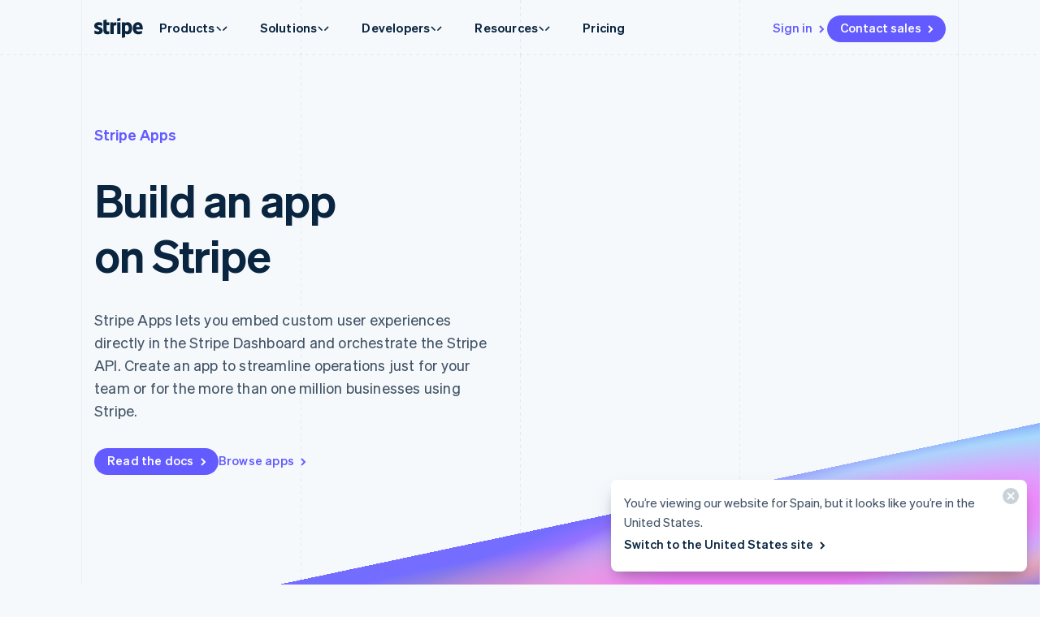

--- FILE ---
content_type: text/html; charset=utf-8
request_url: https://stripe.com/en-es/apps
body_size: 158455
content:
<!DOCTYPE html>
<html
  class="MktRoot"
  lang="en-ES"
  data-js-controller="Page"
  data-page-id="apps"
  data-page-title="Build a Stripe App | Stripe"
  data-loading
>
  <head>
    <script>window.__capturedErrors = [];
window.onerror = function (message, url, line, column, error) { __capturedErrors.push(error); };
window.onunhandledrejection = function(evt) { __capturedErrors.push(evt.reason); }
</script>
<meta
  name="sentry-config"
  data-js-dsn=""
  data-js-release="1cb0c9d4ddc05738052dd9e84c33315a4f672805"
  data-js-environment="production"
  data-js-project="mkt"
>

    <meta name="edge-experiment-treatments" content="wpp_acq_triple_cta_nav.control.ursula.40a84707-5de2-a9be-16af-ac6ec1466809.m,wpp_acq_l2_nav_product_dropdown_clarity.control.ursula.0affcf8f-f15f-e8c0-3991-a2c0dfe6a076.m,wpp_acq_support_link_global_nav.control.ursula.7c70903a-e15d-593c-18dc-f7f628fb6a32.a,wpp_refreshed_nav_style.control.ursula.d38dcbf2-e1c9-ba93-f3a4-a3929917d6e6.a,wpp_country_phone_input.control.ursula.2fd57554-5a69-45a2-019b-42c6c9a9eed3.a">
<meta name="experiment-treatments" content="wpp_acq_triple_cta_nav.control.ursula.bd0324fa-1e59-410e-8cb6-3a6028db0284.m,wpp_acq_l2_nav_product_dropdown_clarity.control.ursula.3f3ff0bd-96a6-43bb-9a21-8312c59a7fdc.m,wpp_acq_support_link_global_nav.control.ursula.c01b1ff1-b865-494a-88c0-f5e746fda3fd.a,wpp_refreshed_nav_style.control.ursula.cf66b4e8-28e1-425c-bcac-1fa57501ff4a.a,wpp_country_phone_input.control.ursula.14f234c1-b6fc-4163-9a4a-6dcaae4ab94a.a">
<meta name="experiment-token" content="b057adf6acc35a0f1a1217c0b768a6630967326c">
    

    
    

    <meta name="request-country" content="US"/>

    <script type="application/json" id="AnalyticsConfigurationJSON" >{"GTM_ID":"GTM-WK8882T","GTM_FRAME_URL":"https://b.stripecdn.com/stripethirdparty-srv/assets/","patchMismatchedCids":false,"environment":"production"}</script>

    <template id="source-attribution-loader">
  <script defer
    src="https://b.stripecdn.com/mkt-statics-srv/assets/imt-900017e925e86dd54d2710b23a21d380.js"
    data-store_url="https://b.stripecdn.com/mkt-statics-srv/assets/store-936f0d847a16164e7f6b15d74659c4a9.html">
  </script>
</template>

    <template data-js-controller="UniversalChatInitializer" data-should-show-universal-chat-cta-large="true">
  <button class="UniversalChatCtaButton" data-universal-chat-cta data-testid="chat-button" aria-label="Chat with Stripe">
  <svg xmlns="http://www.w3.org/2000/svg" fill="none" width="20" height="20"  viewBox="0 0 20 20" class="UniversalChatCtaButton__bubbleLeft">
    <path fill="#fff" stroke="#0A2540" d="M18.14 14.55a9.43 9.43 0 1 0-3.59 3.59l3.91 1.3c.21.07.57.12.83-.13.27-.27.23-.63.15-.83l-1.3-3.93Z"></path>
  </svg>

  <div class="UniversalChatCtaButton__bubbleRightContainer">
    <svg xmlns="http://www.w3.org/2000/svg" fill="none" width="20" height="20"  viewBox="0 0 20 20">
      <path fill="#fff" stroke="#0A2540" d="m1.86 14.55-1.3 3.93c-.08.2-.12.56.15.83.26.25.62.2.83.13l3.9-1.3a9.43 9.43 0 1 0-3.58-3.6Z"></path>
    </svg>
    <svg width="14" height="4" viewBox="0 0 14 4" version="1.1" xmlns="http://www.w3.org/2000/svg" xmlnsxlink="http://www.w3.org/1999/xlink" class="UniversalChatCtaButton__typingIndicator">
      <circle class="UniversalChatCtaButton__typingBubble" cx="2" cy="1.5" r="1.5" fill="#0a2540"></circle>
      <circle class="UniversalChatCtaButton__typingBubble" cx="7" cy="1.5" r="1.5" fill="#0a2540"></circle>
      <circle class="UniversalChatCtaButton__typingBubble" cx="12" cy="1.5" r="1.5" fill="#0a2540"></circle>
    </svg>
  </div>
</button>
  <button
    class="UniversalChatCtaButtonLarge"
    data-universal-chat-cta-large
    data-testid="chat-button"
    aria-label="Chat with Stripe"
    data-js-controller="UniversalChatCtaButtonLarge"
  >
    <div class="UniversalChatCtaButtonLarge__icon">
      <div class="UniversalChatCtaButtonLarge__iconInner">
        <svg xmlns="http://www.w3.org/2000/svg" fill="none" width="20" height="20"  viewBox="0 0 20 20" class="UniversalChatCtaButtonLarge__bubbleLeft">
          <path fill="#000" stroke="#e7ecf1" d="M18.14 14.55a9.43 9.43 0 1 0-3.59 3.59l3.91 1.3c.21.07.57.12.83-.13.27-.27.23-.63.15-.83l-1.3-3.93Z"></path>
        </svg>

        <div class="UniversalChatCtaButtonLarge__bubbleRightContainer">
          <svg xmlns="http://www.w3.org/2000/svg" fill="none" width="20" height="20"  viewBox="0 0 20 20">
            <path fill="#000" stroke="#e7ecf1" d="m1.86 14.55-1.3 3.93c-.08.2-.12.56.15.83.26.25.62.2.83.13l3.9-1.3a9.43 9.43 0 1 0-3.58-3.6Z"></path>
          </svg>
          <svg width="14" height="4" viewBox="0 0 14 4" version="1.1" xmlns="http://www.w3.org/2000/svg" xmlnsxlink="http://www.w3.org/1999/xlink" class="UniversalChatCtaButtonLarge__typingIndicator">
            <circle class="UniversalChatCtaButtonLarge__typingBubble" cx="2" cy="1.5" r="1.5" fill="#e7ecf1"></circle>
            <circle class="UniversalChatCtaButtonLarge__typingBubble" cx="7" cy="1.5" r="1.5" fill="#e7ecf1"></circle>
            <circle class="UniversalChatCtaButtonLarge__typingBubble" cx="12" cy="1.5" r="1.5" fill="#e7ecf1"></circle>
          </svg>
        </div>
      </div>
    </div>

    <div class="UniversalChatCtaButtonLarge__text">
      Chat with Stripe sales
    </div>
  </button>

  <iframe data-universal-chat-iframe title="Chat Widget" src="https://support-conversations.stripe.com/widget?locale=en-US&entrypoint=dot_com&audience=dot_com" style="position: fixed; right: 24px; bottom: 0px; left: auto; z-index: 2147483639; width: 390px; max-height: 708px; overflow: hidden; background-color: rgb(230, 235, 241); border: 0px; border-radius: 8px 8px 0 0; box-shadow: rgba(0, 0, 0, 0.05) 0px 12px 15px, rgba(0, 0, 0, 0.05) 0px 0px 0px 1px, rgba(0, 0, 0, 0.08) 0px 5px 9px; transition: 0.2s ease-in-out; transform: translate(0, 100%); height: calc(-40px + 100svh); opacity: 0;"></iframe>

  <div data-universal-chat-unseen-messages-count-div style="display: none; visibility: hidden; position: fixed; right: 11px; bottom: 33px; z-index: 2147483640; height: 24px; width: 24px; color: #ffffff; background-color: #635bff; border-radius: 50%; align-items: center; justify-content: center; font-size: 0.9rem; font-weight: 500; padding-bottom: 2px;"></div>
</template>

    <meta charset='utf-8' />
    
    <meta name='viewport' content='width=device-width, initial-scale=1, viewport-fit=cover' />

    
      <link rel="icon" type="image/svg+xml" href="https://images.stripeassets.com/fzn2n1nzq965/1hgcBNd12BfT9VLgbId7By/01d91920114b124fb4cf6d448f9f06eb/favicon.svg" />
<link rel="icon" type="image/png" href="https://images.stripeassets.com/fzn2n1nzq965/4vVgZi0ZMoEzOhkcv7EVwK/8cce6fdcf2733b2ec8e99548908847ed/favicon.png?w=96&amp;h=96" sizes="96x96" />
<link rel="shortcut icon" href="https://assets.stripeassets.com/fzn2n1nzq965/nu0iR4KqmkdJ52fgRts09/c3a10df318e7ffb1f516073daadea625/favicon.ico" />
<link rel="apple-touch-icon" sizes="180x180" href="https://images.stripeassets.com/fzn2n1nzq965/4vVgZi0ZMoEzOhkcv7EVwK/8cce6fdcf2733b2ec8e99548908847ed/favicon.png?w=180&amp;h=180" />
    
    
    
    <meta name="description" content="Use the full power of Stripe’s API to build an app that integrates Stripe with your CRM, data warehouse, helpdesk, and more.">
    

    
      <link rel="canonical" href="https://stripe.com/en-es/apps">
<link rel="alternate" href="https://stripe.com/apps" hreflang="x-default">
<link rel="alternate" href="https://stripe.com/apps" hreflang="en-US">
<link rel="alternate" href="https://stripe.com/es-us/apps" hreflang="es-US">
<link rel="alternate" href="https://stripe.com/zh-us/apps" hreflang="zh-US">
<link rel="alternate" href="https://stripe.com/ae/apps" hreflang="en-AE">
<link rel="alternate" href="https://stripe.com/at/apps" hreflang="de-AT">
<link rel="alternate" href="https://stripe.com/en-at/apps" hreflang="en-AT">
<link rel="alternate" href="https://stripe.com/au/apps" hreflang="en-AU">
<link rel="alternate" href="https://stripe.com/nl-be/apps" hreflang="nl-BE">
<link rel="alternate" href="https://stripe.com/fr-be/apps" hreflang="fr-BE">
<link rel="alternate" href="https://stripe.com/de-be/apps" hreflang="de-BE">
<link rel="alternate" href="https://stripe.com/en-be/apps" hreflang="en-BE">
<link rel="alternate" href="https://stripe.com/en-bg/apps" hreflang="en-BG">
<link rel="alternate" href="https://stripe.com/br/apps" hreflang="pt-BR">
<link rel="alternate" href="https://stripe.com/en-br/apps" hreflang="en-BR">
<link rel="alternate" href="https://stripe.com/en-ca/apps" hreflang="en-CA">
<link rel="alternate" href="https://stripe.com/fr-ca/apps" hreflang="fr-CA">
<link rel="alternate" href="https://stripe.com/de-ch/apps" hreflang="de-CH">
<link rel="alternate" href="https://stripe.com/fr-ch/apps" hreflang="fr-CH">
<link rel="alternate" href="https://stripe.com/it-ch/apps" hreflang="it-CH">
<link rel="alternate" href="https://stripe.com/en-ch/apps" hreflang="en-CH">
<link rel="alternate" href="https://stripe.com/en-cy/apps" hreflang="en-CY">
<link rel="alternate" href="https://stripe.com/en-cz/apps" hreflang="en-CZ">
<link rel="alternate" href="https://stripe.com/de/apps" hreflang="de-DE">
<link rel="alternate" href="https://stripe.com/en-de/apps" hreflang="en-DE">
<link rel="alternate" href="https://stripe.com/en-dk/apps" hreflang="en-DK">
<link rel="alternate" href="https://stripe.com/en-ee/apps" hreflang="en-EE">
<link rel="alternate" href="https://stripe.com/es/apps" hreflang="es-ES">
<link rel="alternate" href="https://stripe.com/en-es/apps" hreflang="en-ES">
<link rel="alternate" href="https://stripe.com/en-fi/apps" hreflang="en-FI">
<link rel="alternate" href="https://stripe.com/sv-fi/apps" hreflang="sv-FI">
<link rel="alternate" href="https://stripe.com/fr/apps" hreflang="fr-FR">
<link rel="alternate" href="https://stripe.com/en-fr/apps" hreflang="en-FR">
<link rel="alternate" href="https://stripe.com/gb/apps" hreflang="en-GB">
<link rel="alternate" href="https://stripe.com/en-gi/apps" hreflang="en-GI">
<link rel="alternate" href="https://stripe.com/en-gr/apps" hreflang="en-GR">
<link rel="alternate" href="https://stripe.com/en-hk/apps" hreflang="en-HK">
<link rel="alternate" href="https://stripe.com/zh-hk/apps" hreflang="zh-HK">
<link rel="alternate" href="https://stripe.com/en-hr/apps" hreflang="en-HR">
<link rel="alternate" href="https://stripe.com/it-hr/apps" hreflang="it-HR">
<link rel="alternate" href="https://stripe.com/en-hu/apps" hreflang="en-HU">
<link rel="alternate" href="https://stripe.com/ie/apps" hreflang="en-IE">
<link rel="alternate" href="https://stripe.com/in/apps" hreflang="en-IN">
<link rel="alternate" href="https://stripe.com/it/apps" hreflang="it-IT">
<link rel="alternate" href="https://stripe.com/en-it/apps" hreflang="en-IT">
<link rel="alternate" href="https://stripe.com/jp/apps" hreflang="ja-JP">
<link rel="alternate" href="https://stripe.com/en-jp/apps" hreflang="en-JP">
<link rel="alternate" href="https://stripe.com/de-li/apps" hreflang="de-LI">
<link rel="alternate" href="https://stripe.com/en-li/apps" hreflang="en-LI">
<link rel="alternate" href="https://stripe.com/en-lt/apps" hreflang="en-LT">
<link rel="alternate" href="https://stripe.com/fr-lu/apps" hreflang="fr-LU">
<link rel="alternate" href="https://stripe.com/de-lu/apps" hreflang="de-LU">
<link rel="alternate" href="https://stripe.com/en-lu/apps" hreflang="en-LU">
<link rel="alternate" href="https://stripe.com/en-lv/apps" hreflang="en-LV">
<link rel="alternate" href="https://stripe.com/en-my/apps" hreflang="en-MY">
<link rel="alternate" href="https://stripe.com/zh-my/apps" hreflang="zh-MY">
<link rel="alternate" href="https://stripe.com/en-mt/apps" hreflang="en-MT">
<link rel="alternate" href="https://stripe.com/mx/apps" hreflang="es-MX">
<link rel="alternate" href="https://stripe.com/en-mx/apps" hreflang="en-MX">
<link rel="alternate" href="https://stripe.com/nl/apps" hreflang="nl-NL">
<link rel="alternate" href="https://stripe.com/en-nl/apps" hreflang="en-NL">
<link rel="alternate" href="https://stripe.com/en-no/apps" hreflang="en-NO">
<link rel="alternate" href="https://stripe.com/nz/apps" hreflang="en-NZ">
<link rel="alternate" href="https://stripe.com/en-pl/apps" hreflang="en-PL">
<link rel="alternate" href="https://stripe.com/pt-pt/apps" hreflang="pt-PT">
<link rel="alternate" href="https://stripe.com/en-pt/apps" hreflang="en-PT">
<link rel="alternate" href="https://stripe.com/en-ro/apps" hreflang="en-RO">
<link rel="alternate" href="https://stripe.com/se/apps" hreflang="sv-SE">
<link rel="alternate" href="https://stripe.com/en-se/apps" hreflang="en-SE">
<link rel="alternate" href="https://stripe.com/en-sg/apps" hreflang="en-SG">
<link rel="alternate" href="https://stripe.com/zh-sg/apps" hreflang="zh-SG">
<link rel="alternate" href="https://stripe.com/en-si/apps" hreflang="en-SI">
<link rel="alternate" href="https://stripe.com/it-si/apps" hreflang="it-SI">
<link rel="alternate" href="https://stripe.com/en-sk/apps" hreflang="en-SK">
<link rel="alternate" href="https://stripe.com/th/apps" hreflang="th-TH">
<link rel="alternate" href="https://stripe.com/en-th/apps" hreflang="en-TH">
<link rel="alternate" href="https://stripe.com/br/apps" hreflang="pt">
<link rel="alternate" href="https://stripe.com/nl/apps" hreflang="nl">
<link rel="alternate" href="https://stripe.com/apps" hreflang="en">
<link rel="alternate" href="https://stripe.com/fr/apps" hreflang="fr">
<link rel="alternate" href="https://stripe.com/de/apps" hreflang="de">
<link rel="alternate" href="https://stripe.com/it/apps" hreflang="it">
<link rel="alternate" href="https://stripe.com/jp/apps" hreflang="ja">
<link rel="alternate" href="https://stripe.com/zh-sg/apps" hreflang="zh">
<link rel="alternate" href="https://stripe.com/es/apps" hreflang="es">
<link rel="alternate" href="https://stripe.com/se/apps" hreflang="sv">
<link rel="alternate" href="https://stripe.com/th/apps" hreflang="th">

    

    <title>Build a Stripe App | Stripe</title>

    
    <meta name="format-detection" content="telephone=no">
    
    

    
      
      

      
      
      

      <meta name="facebook-domain-verification" content="zvsnguqc5l0xz3at5o9beubpl46dv8" />
      <meta property="og:title" content="Build a Stripe App | Stripe">
      <meta property="og:description" content="Use the full power of Stripe’s API to build an app that integrates Stripe with your CRM, data warehouse, helpdesk, and more.">
      <meta property="og:image" name="og:image" content="https://images.stripeassets.com/fzn2n1nzq965/1jcK8Yvzst5c1rniCtA7Tx/6286be3dea9c6be2664eb90219a34080/stripe-apps-social-card.jpg?q=80">

      <meta name="og:url" content="https://stripe.com/en-es/apps">


      
      <meta name="twitter:site" content="@stripe">
      <meta name="twitter:image" content="https://images.stripeassets.com/fzn2n1nzq965/1jcK8Yvzst5c1rniCtA7Tx/6286be3dea9c6be2664eb90219a34080/stripe-apps-social-card.jpg?q=80">
      <meta name="twitter:card" content="summary_large_image">
      <meta name="twitter:title" content="Build a Stripe App | Stripe">
      <meta name="twitter:description" content="Use the full power of Stripe’s API to build an app that integrates Stripe with your CRM, data warehouse, helpdesk, and more.">
    

    
    
    

    
      <meta name="stripe:notification-path"
  data-js-controller="NotificationCenterLoader"
  data-js-notification-path="/en-es/notifications"
>
    

    

    <meta data-js-controller="ScrollDepthTracker"></meta>
    
    
      <meta data-js-controller="MonitorWebVitals"></meta>
    

    
    <link rel="preconnect" href="https://q.stripe.com" crossorigin>
<link rel="dns-prefetch" href="https://q.stripe.com">
    <link rel="preconnect" href="https://images.stripeassets.com" crossorigin>
<link rel="dns-prefetch" href="https://images.stripeassets.com">
    <link rel="preconnect" href="https://assets.stripeassets.com" crossorigin>
<link rel="dns-prefetch" href="https://assets.stripeassets.com">
    
      
    
    
      
    
    <script>new MutationObserver(e=>{for(const d of e)if(d.addedNodes)for(const e of d.addedNodes)e instanceof HTMLLinkElement&&void 0!==e.dataset.jsLazyStyle&&e.addEventListener("load",function(){this.media="all"})}).observe(document.head,{childList:!0}),document.addEventListener("DOMContentLoaded",()=>{for(const e of document.querySelectorAll("link[data-js-lazy-style]"))"all"!==e.media&&(e.media="all")});
</script>
    <link rel="preconnect" href="https://b.stripecdn.com" crossorigin>
<link rel="dns-prefetch" href="https://b.stripecdn.com">
<style>.SiteHeader{--siteMenuTransition:250ms;--siteMenuArrowSpacing:13px;--siteMenuArrowOffset:0;--userLogoColor:var(--navColor);--tabletOverlayDisplay:none;position:relative;z-index:100;background-color:var(--backgroundColor)}@media (max-width:599px){.SiteHeader{--tabletOverlayDisplay:none}}@media (max-width:899px){.SiteHeader{--desktopNavDisplay:none}}@media (min-width:900px){.SiteHeader{--mobileNavDisplay:none;--tabletOverlayDisplay:none}}@media (prefers-reduced-motion:reduce){.SiteHeader{--siteMenuTransition:1ms}}.SiteHeader--noTransitions{--siteMenuTransition:0ms}.SiteHeader.variant--Overlay{position:absolute;top:0;left:0;width:100%;background:none}@media (min-width:900px){.SiteHeader.variant--Fixed{position:fixed;top:0;left:0;width:100%}}.SiteHeader--hasGuides:after{position:absolute;bottom:0;left:0;width:100%;height:1px;margin:0;border:none;background:linear-gradient(90deg,var(--guideDashedColor),var(--guideDashedColor) 50%,transparent 0,transparent);background-size:8px 1px;content:""}.SiteHeader--excludesNav{pointer-events:none}.SiteHeader--excludesNav .SiteHeader__logo{pointer-events:auto}.SiteHeader.theme--Transparent:after{display:none}.SiteHeader__guidesContainer{position:absolute;top:0;left:0;width:100%;height:100%;overflow:hidden}.SiteHeader.theme--Transparent .SiteHeader__guidesContainer{display:none}.SiteHeader__container{position:relative;max-width:calc(var(--columnPaddingNormal)*2 + var(--layoutWidth));margin:0 auto;padding:0 var(--columnPaddingNormal);overflow:hidden}.SiteHeader__navContainer{display:flex;justify-content:space-between;align-items:center;min-height:68px;padding:32px var(--columnPaddingNormal) 12px}.HubPage .SiteHeader__navContainer{padding-left:0;padding-right:0}@media (min-width:900px){.HubPage .SiteHeader__navContainer,.SiteHeader__navContainer{padding:12px var(--columnPaddingNormal)}}@media (pointer:fine){.SiteHeader__logo{transition:var(--hoverTransition);transition-property:color,opacity}@media (-webkit-min-device-pixel-ratio:2){.SiteHeader__logo{will-change:opacity,color}}.SiteHeader__logo:hover{color:var(--navHoverColor);opacity:var(--navHoverOpacity)}}.SiteHeader__logoLink{display:block;outline:none;padding:4px;margin:-4px}.keyboard-navigation .SiteHeader__logoLink:focus{box-shadow:var(--focusBoxShadow);border-radius:2px}.SiteHeader__ctaNav{display:var(--desktopNavDisplay,initial);white-space:nowrap;overflow:hidden;justify-content:flex-end}html[lang^=de] .SiteHeader__ctaNav,html[lang^=es]:has(.SiteHeader--hasSupportLink) .SiteHeader__ctaNav,html[lang^=fr]:has(.SiteHeader--hasSupportLink) .SiteHeader__ctaNav,html[lang^=ja]:has(.SiteHeader--hasSupportLink) .SiteHeader__ctaNav,html[lang^=nl]:has(.SiteHeader--hasSupportLink) .SiteHeader__ctaNav,html[lang^=th]:has(.SiteHeader--hasSupportLink) .SiteHeader__ctaNav{--ctaFont:var(--fontWeightSemibold) 14px/1.6 var(--fontFamily)}@media (min-width:900px) and (max-width:990px){.MktRoot[lang^=en][data-loading] .SiteHeader__ctaNav{opacity:0}}@media (min-width:900px) and (max-width:1069px){.MktRoot:not([lang^=en])[data-loading] .SiteHeader__ctaNav{opacity:0}}.SiteHeader__menuNav{display:var(--mobileNavDisplay,initial)}.SiteHeader__tabletOverlay{position:fixed;top:0;left:0;width:100%;height:100%;background-color:rgba(10,37,64,.05);opacity:0;transition:opacity ease-out var(--siteMenuTransition);display:var(--tabletOverlayDisplay);z-index:0}@media (min-width:600px) and (max-width:899px){.SiteHeader--mobileMenuVisible .SiteHeader__tabletOverlay{--tabletOverlayDisplay:block;opacity:1}}.SiteHeader__mobileMenuMask{position:absolute;top:0;left:0;width:100%;display:var(--mobileNavDisplay,flex);justify-content:flex-end;transform:translateY(-100%);transition:ease-out var(--siteMenuTransition);overflow:hidden;z-index:1;pointer-events:none}.SiteHeader--mobileMenuVisible .SiteHeader__mobileMenuMask{transform:translateY(0)}.SiteHeader__mobileMenu{opacity:0;transform:translateY(100%);transform-origin:50% 0;transition:visibility step-end var(--siteMenuTransition),transform ease-out var(--siteMenuTransition),opacity ease-out var(--siteMenuTransition);pointer-events:none;visibility:hidden}.SiteHeader--mobileMenuVisible .SiteHeader__mobileMenu{transform:translateY(0);opacity:1;pointer-events:auto;visibility:visible;transition:visibility step-start var(--siteMenuTransition),transform ease-out var(--siteMenuTransition),opacity ease-out var(--siteMenuTransition)}@media (min-width:900px){.SiteHeader__mobileMenu{display:none}}.SiteHeader__menuContainer{display:var(--desktopNavDisplay,block);position:absolute;top:calc(100% - 1px - var(--siteMenuArrowSpacing));left:0;width:100%;height:1000px;z-index:1;pointer-events:none;perspective:2000px;overflow:hidden;opacity:0;transition-property:opacity;transition:var(--siteMenuTransition)}.SiteHeader--dropdownVisible .SiteHeader__menuContainer{opacity:1}.SiteHeader__menuShadowContainer{position:absolute;inset:0}.SiteHeader__menu{position:absolute;top:0;left:0}.SiteHeader--hasContactSales .SiteHeader__navContainer{-moz-column-gap:20px;column-gap:20px}html[lang^=de] .SiteHeader--hasContactSales .SiteHeader__navContainer,html[lang^=es] .SiteHeader--hasContactSales .SiteHeader__navContainer,html[lang^=fr] .SiteHeader--hasContactSales .SiteHeader__navContainer,html[lang^=id] .SiteHeader--hasContactSales .SiteHeader__navContainer,html[lang^=nl] .SiteHeader--hasContactSales .SiteHeader__navContainer{-moz-column-gap:16px;column-gap:16px}.SiteHeader--hasContactSales .SiteHeader__ctaNav{display:var(--desktopNavDisplay,flex);flex-grow:1}.SiteHeader--hasContactSales .SiteHeader__ctaNavContainer{display:flex;margin-top:3px;-moz-column-gap:16px;column-gap:16px}.SiteHeader--hasContactSales .SiteHeader__leftCta.SiteHeader__leftCta--isHidden,.SiteHeader--hasContactSales .SiteHeader__secondaryAction--isHidden{position:absolute;visibility:hidden;pointer-events:none}.SiteHeader--hasContactSales .SiteHeader__ctaNav .variant--Link{color:var(--linkColor)}.SiteHeader--hasSupportLink .SiteHeader__ctaNav{margin-left:16px}:lang(de) .SiteHeader--hasSupportLink .SiteHeader__ctaNav,:lang(es) .SiteHeader--hasSupportLink .SiteHeader__ctaNav,:lang(fr) .SiteHeader--hasSupportLink .SiteHeader__ctaNav,:lang(ja) .SiteHeader--hasSupportLink .SiteHeader__ctaNav,:lang(nl) .SiteHeader--hasSupportLink .SiteHeader__ctaNav,:lang(th) .SiteHeader--hasSupportLink .SiteHeader__ctaNav{margin-left:4px}.SiteHeader--hasSupportLink .SiteHeader__ctaNavContainer{-moz-column-gap:18px;column-gap:18px;margin-top:4px}:lang(de) .SiteHeader--hasSupportLink .SiteHeader__ctaNavContainer,:lang(es) .SiteHeader--hasSupportLink .SiteHeader__ctaNavContainer,:lang(fr) .SiteHeader--hasSupportLink .SiteHeader__ctaNavContainer,:lang(nl) .SiteHeader--hasSupportLink .SiteHeader__ctaNavContainer{-moz-column-gap:10px;column-gap:10px}.SiteHeader--tripleCTA .SiteHeader__navContainer{gap:15px}.SiteHeader--tripleCTA .SiteHeader__ctaNavContainer{--column-gap-inner:25px;-moz-column-gap:var(--column-gap-inner);column-gap:var(--column-gap-inner)}.SiteHeader__contactSalesButtonWithSearch{--column-gap:8px;display:flex;gap:var(--column-gap)}@media (min-width:900px){.MktRoot .SiteHeader--isSticky{--easeOutSine:cubic-bezier(0.61,1,0.88,1)}.MktRoot .SiteHeader--isSticky .SiteHeader__stickyShadow{position:absolute;top:0;width:100%;height:100%;transform:translateY(-100%);transition:opacity .25s var(--easeOutSine);box-shadow:0 0 60px rgba(50,50,93,.18);pointer-events:none;opacity:0}.MktRoot .SiteHeader--isSticky.SiteHeader--opaque{--accentColor:#96f;--navColor:#0a2540;--navHoverColor:#0a2540;--linkColor:#0a2540;--linkHoverColor:#0a2540;--linkHoverOpacity:0.6;--buttonColor:#635bff;--menuBgColor:#eff3f9}.MktRoot .SiteHeader--isSticky.SiteHeader--opaque .SiteHeader__stickyContainer{background:#fff}.MktRoot .SiteHeader--isSticky.SiteHeader--opaque .SiteMenu__card.Card{box-shadow:0 20px 60px rgba(50,50,93,.18)}.MktRoot .SiteHeader--isSticky.SiteHeader--opaque .SiteSubMenu{--siteSubMenuBackgroundColor:var(--menuBgColor)}.MktRoot .SiteHeader--isSticky.SiteHeader--opaque .SiteHeader__ctaNav .variant--Button{color:var(--textColor);background-color:var(--buttonColor)}.MktRoot .SiteHeader--isSticky.SiteHeader--opaque .SiteHeader__ctaNav .variant--Button:hover{background-color:var(--linkColor)}.MktRoot .SiteHeader--isSticky.SiteHeader--opaque .SiteHeader__ctaNav .variant--Link{color:var(--linkColor)}.MktRoot .SiteHeader--isSticky.SiteHeader--opaque .SiteHeader__stickyShadow{transform:translateY(0)}.MktRoot .SiteHeader--isSticky.SiteHeader--opaque .SiteMenu{padding-top:0;height:calc(var(--siteMenuHeight))}.MktRoot .SiteHeader--isSticky.SiteHeader--opaque .SiteMenu__card.Card{--cardBackground:var(--menuBgColor);border-top-left-radius:0;border-top-right-radius:0}.MktRoot .SiteHeader--isSticky.SiteHeader--opaque .SiteHeader__menuContainer{top:100%;overflow:visible}.MktRoot .SiteHeader--isSticky.SiteHeader--opaque .SiteHeader__menuShadowContainer{overflow:hidden}.MktRoot .SiteHeader--isSticky.SiteHeader--opaque .SiteMenu__sectionWrapper{margin:4px}.MktRoot .SiteHeader--isSticky.SiteHeader--opaque .SiteMenuSection__body{border-radius:4px;background:#fff}.MktRoot .SiteHeader--isSticky.SiteHeader--opaque .SiteMenuSection__footer{--siteMenuFooterMargin:0px;border-radius:0;background:var(--menuBgColor)}.MktRoot .SiteHeader--isSticky.SiteHeader--opaque .SiteSubMenu{border-radius:0}.MktRoot .SiteHeader--isSticky.SiteHeader--opaque .SiteHeaderArrow{top:-6px;box-shadow:none;--siteHeaderArrowBackgroundColor:var(--menuBgColor)}.MktRoot .SiteHeader--isSticky.SiteHeader--opaque .SiteSolutionsNav{padding:0;background-color:var(--menuBgColor)}.MktRoot .SiteHeader--isSticky.SiteHeader--opaque .SiteProductsNav{border-top-left-radius:0;border-top-right-radius:0;background-color:var(--menuBgColor)}.MktRoot .SiteHeader--isSticky.SiteHeader--isStuck{position:fixed}.MktRoot .SiteHeader--isSticky.SiteHeader--noStickyTransitions .SiteHeader__navContainer *{transition:none}}</style>
<style>.Guides{position:absolute;height:100%;width:100%;top:0;left:0;padding:0 var(--columnPaddingNormal);pointer-events:none}@media (max-width:1111px){.Guides{max-width:var(--windowWidth)}}.Guides__container{display:grid;grid:1fr/repeat(var(--columnCountMax),1fr);position:relative;max-width:var(--layoutWidth);height:100%;margin:0 auto}.Guides__guide{width:1px;background:linear-gradient(180deg,var(--guideDashedColor),var(--guideDashedColor) 50%,transparent 0,transparent);background-size:1px 8px}.Guides__guide:first-of-type,.Guides__guide:last-of-type{background:var(--guideSolidColor)}.Guides__guide:last-of-type{position:absolute;top:0;right:0;height:100%}@media (max-width:599px){.Guides__guide:nth-of-type(3n){display:none}}@media (max-width:899px){.Guides__guide:nth-of-type(2n){display:none}}</style>
<style>.UserLogo{--userLogoMaxWidth:160px;display:block}@media (max-width:899px){.UserLogo{max-width:var(--userLogoMaxWidth)}}.theme--White .UserLogo.variant--Flat{--userLogoColor:#b2bcc7}.theme--Light .UserLogo.variant--Flat{--userLogoColor:#aab4c1}.theme--Dark .UserLogo.variant--Flat{--userLogoColor:#fff;--userLogoColorAltShadeLighter:color-mix(in srgb,var(--userLogoColor) 92.5%,#000)}.UserLogo.variant--Flat{--userLogoColorAlt:var(--backgroundColor);--userLogoColorAltShadeDarker:color-mix(in srgb,var(--userLogoColor) 85%,#000);--userLogoColorAltShadeLighter:color-mix(in srgb,var(--userLogoColor) 75%,#fff);--userLogoColorAltNoTransparency:var(--backgroundColor)}</style>
<style>.SiteHeaderNavItem+.SiteHeaderNavItem{margin-left:-1px}.SiteHeaderNavItem__link,.SiteHeaderNavItem__link.Link{--linkColor:var(--navColor);--linkHoverColor:var(--navHoverColor);--linkHoverOpacity:var(--navHoverOpacity);display:block;padding:10px 20px;font:var(--fontWeightBold) 15px/1.6 var(--fontFamily);letter-spacing:.2px;color:var(--navColor);cursor:pointer;-webkit-appearance:none;-moz-appearance:none;appearance:none;background-color:transparent;border:none;outline:none}.SiteHeaderNavItem__link.Link[aria-haspopup=true],.SiteHeaderNavItem__link[aria-haspopup=true]{cursor:default;transition:var(--hoverTransition);transition-property:color,opacity}.SiteHeaderNavItem__link.Link[aria-expanded=true],.SiteHeaderNavItem__link[aria-expanded=true]{color:var(--linkHoverColor);opacity:var(--linkHoverOpacity)}.keyboard-navigation .SiteHeaderNavItem__link.Link:focus,.keyboard-navigation .SiteHeaderNavItem__link:focus{box-shadow:var(--focusBoxShadow);border-radius:4px}html[lang^=ja] .SiteHeaderNavItem__link,html[lang^=ja] .SiteHeaderNavItem__link.Link{font-weight:600;font-variation-settings:"wght" 500}html[lang^=de] .SiteHeaderNavItem__link,html[lang^=de] .SiteHeaderNavItem__link.Link,html[lang^=es]:has(.SiteHeader--hasSupportLink) .SiteHeaderNavItem__link,html[lang^=es]:has(.SiteHeader--hasSupportLink) .SiteHeaderNavItem__link.Link,html[lang^=fr]:has(.SiteHeader--hasSupportLink) .SiteHeaderNavItem__link,html[lang^=fr]:has(.SiteHeader--hasSupportLink) .SiteHeaderNavItem__link.Link,html[lang^=ja]:has(.SiteHeader--hasSupportLink) .SiteHeaderNavItem__link,html[lang^=ja]:has(.SiteHeader--hasSupportLink) .SiteHeaderNavItem__link.Link,html[lang^=nl]:has(.SiteHeader--hasSupportLink) .SiteHeaderNavItem__link,html[lang^=nl]:has(.SiteHeader--hasSupportLink) .SiteHeaderNavItem__link.Link,html[lang^=th]:has(.SiteHeader--hasSupportLink) .SiteHeaderNavItem__link,html[lang^=th]:has(.SiteHeader--hasSupportLink) .SiteHeaderNavItem__link.Link{font:var(--fontWeightBold) 14px/1.6 var(--fontFamily)}.SiteHeader--hasContactSales:not(.SiteHeader--hasSupportLink,.SiteHeader--refreshed) .SiteHeaderNavItem__link,.SiteHeader--hasContactSales:not(.SiteHeader--hasSupportLink,.SiteHeader--refreshed) .SiteHeaderNavItem__link.Link{padding:10px 20px}html[lang^=es] .SiteHeader--hasContactSales:not(.SiteHeader--hasSupportLink,.SiteHeader--refreshed) .SiteHeaderNavItem__link,html[lang^=es] .SiteHeader--hasContactSales:not(.SiteHeader--hasSupportLink,.SiteHeader--refreshed) .SiteHeaderNavItem__link.Link,html[lang^=fr] .SiteHeader--hasContactSales:not(.SiteHeader--hasSupportLink,.SiteHeader--refreshed) .SiteHeaderNavItem__link,html[lang^=fr] .SiteHeader--hasContactSales:not(.SiteHeader--hasSupportLink,.SiteHeader--refreshed) .SiteHeaderNavItem__link.Link,html[lang^=id] .SiteHeader--hasContactSales:not(.SiteHeader--hasSupportLink,.SiteHeader--refreshed) .SiteHeaderNavItem__link,html[lang^=id] .SiteHeader--hasContactSales:not(.SiteHeader--hasSupportLink,.SiteHeader--refreshed) .SiteHeaderNavItem__link.Link,html[lang^=nl] .SiteHeader--hasContactSales:not(.SiteHeader--hasSupportLink,.SiteHeader--refreshed) .SiteHeaderNavItem__link,html[lang^=nl] .SiteHeader--hasContactSales:not(.SiteHeader--hasSupportLink,.SiteHeader--refreshed) .SiteHeaderNavItem__link.Link{padding:10px 16px}html[lang^=de] .SiteHeader--hasContactSales:not(.SiteHeader--hasSupportLink,.SiteHeader--refreshed) .SiteHeaderNavItem__link,html[lang^=de] .SiteHeader--hasContactSales:not(.SiteHeader--hasSupportLink,.SiteHeader--refreshed) .SiteHeaderNavItem__link.Link{padding:10px 8px}.SiteHeader--hasSupportLink .SiteHeaderNavItem__link,.SiteHeader--hasSupportLink .SiteHeaderNavItem__link.Link{padding:10px 12px}:lang(de) .SiteHeader--hasSupportLink .SiteHeaderNavItem__link,:lang(de) .SiteHeader--hasSupportLink .SiteHeaderNavItem__link.Link,:lang(es) .SiteHeader--hasSupportLink .SiteHeaderNavItem__link,:lang(es) .SiteHeader--hasSupportLink .SiteHeaderNavItem__link.Link,:lang(fr) .SiteHeader--hasSupportLink .SiteHeaderNavItem__link,:lang(fr) .SiteHeader--hasSupportLink .SiteHeaderNavItem__link.Link,:lang(ja) .SiteHeader--hasSupportLink .SiteHeaderNavItem__link,:lang(ja) .SiteHeader--hasSupportLink .SiteHeaderNavItem__link.Link,:lang(nl) .SiteHeader--hasSupportLink .SiteHeaderNavItem__link,:lang(nl) .SiteHeader--hasSupportLink .SiteHeaderNavItem__link.Link,:lang(th) .SiteHeader--hasSupportLink .SiteHeaderNavItem__link,:lang(th) .SiteHeader--hasSupportLink .SiteHeaderNavItem__link.Link{padding:10px 9px}.SiteHeader--tripleCTA .SiteHeaderNavItem__link,.SiteHeader--tripleCTA .SiteHeaderNavItem__link.Link{padding:10px 14px}.SiteHeader .SiteHeaderNavItem--condensed .SiteHeaderNavItem__link{padding:10px 12px}.SiteHeader .SiteHeaderNavItem--condensed .SiteHeaderNavItem__link:not(.SiteHeaderNavItem__link--hasCaret){padding:10px 16px}.SiteHeaderNavItem__link--hasCaret{display:flex;align-items:center;-moz-column-gap:3px;column-gap:3px}.SiteHeaderNavItem__link--hasCaret span,.SiteHeaderNavItem__link--hasCaret svg{display:inline-flex}.SiteHeaderNavItem__link--hasCaret.SiteHeaderNavItem__link[aria-expanded=true] .SiteHeaderNavItem__linkCaret--left{transform:rotate(-90deg)}.SiteHeaderNavItem__link--hasCaret.SiteHeaderNavItem__link[aria-expanded=true] .SiteHeaderNavItem__linkCaret--right{transform:rotate(90deg)}.SiteHeaderNavItem__link--hasCaret .SiteHeaderNavItem__linkCaretContainer{position:relative;padding:7px 1px 5px}.SiteHeaderNavItem__link--hasCaret .SiteHeaderNavItem__linkCaret{transition:transform .4s cubic-bezier(.4,0,.2,1)}.SiteHeaderNavItem__link--hasCaret .SiteHeaderNavItem__linkCaret--left{translate:2px}.SiteHeaderNavItem__link--hasCaret .SiteHeaderNavItem__linkCaret--right{translate:-2px}</style>
<style>.Link{font-weight:var(--linkWeight,var(--fontWeightSemibold));cursor:pointer;color:var(--linkColor);opacity:var(--linkOpacity,1);transition:var(--hoverTransition);transition-property:color,opacity;outline:none}@media (pointer:fine){.Link:hover{color:var(--linkHoverColor,var(--linkColor));opacity:var(--linkHoverOpacity,1)}}@media (pointer:coarse){.Link:active{color:var(--linkHoverColor,var(--linkColor));opacity:var(--linkHoverOpacity,1)}}.keyboard-navigation .Link:focus{box-shadow:var(--focusBoxShadow);border-radius:2px}.Link__icon{position:relative;top:2px;margin:0 8px 0 0}</style>
<style>.SiteHeaderNav__list{display:var(--desktopNavDisplay,flex);align-items:center;margin:0;padding:0;list-style:none}.SiteHeaderNav__list:has(.SiteHeaderNavItem--condensed){padding-left:8px}</style>
<style>.DashboardLoginLink__dualCTAWrapper{display:flex;flex-direction:row;gap:var(--column-gap-inner)}</style>
<style>.CtaButton{display:inline-block;padding:3px 0 6px;border-radius:16.5px;font:var(--ctaFont);color:var(--buttonColor);transition:var(--hoverTransition);outline:none}.keyboard-navigation .CtaButton:focus{box-shadow:var(--focusBoxShadow)}html[lang^=ja] .CtaButton{font-weight:600;font-variation-settings:"wght" 425}.CtaButton.variant--Link{font-weight:var(--linkWeight,var(--fontWeightSemibold));transition-property:color,opacity}.CtaButton.variant--Link.CtaButton--jumpArrowLink{display:inline-flex;align-items:center;gap:8px;padding:1px 0 4px}@media (pointer:fine){.CtaButton.variant--Link:hover{color:var(--linkHoverColor,var(--linkColor));opacity:var(--linkHoverOpacity,1)}}@media (pointer:coarse){.CtaButton.variant--Link:active{color:var(--linkHoverColor,var(--linkColor));opacity:var(--linkHoverOpacity,1)}}@supports (hanging-punctuation:first) and (font:-apple-system-body) and (-webkit-appearance:none){.CtaButton.variant--Link{text-wrap:wrap}}.CtaButton.variant--Button{padding-left:16px;padding-right:16px;background-color:var(--buttonColor);color:var(--knockoutColor);white-space:nowrap;transition-property:background-color,opacity}.CtaButton.variant--Button.CtaButton--arrow{padding-right:12px}@media (pointer:fine){.CtaButton.variant--Button:hover{background-color:var(--buttonHoverColor,var(--buttonColor));opacity:var(--buttonHoverOpacity,1)}}@media (pointer:coarse){.CtaButton.variant--Button:active{background-color:var(--buttonHoverColor,var(--buttonColor));opacity:var(--buttonHoverOpacity,1)}}.CtaButton.variant--Google{padding-left:16px;padding-right:16px;background-color:#fff;color:var(--buttonColor);border:1px solid #e7ecf1;white-space:nowrap;transition-property:background-color}@media (pointer:fine){.CtaButton.variant--Google:hover{background-color:#f6f9fc}}@media (pointer:coarse){.CtaButton.variant--Google:active{background-color:#f6f9fc}}.CtaButton.variant--Google .HoverArrow{display:none}.CtaButton.variant--Google .GoogleIcon{position:relative;top:3px;left:-4px}</style>
<style>.HoverArrow{--arrowSpacing:5px;--arrowHoverTransition:150ms cubic-bezier(0.215,0.61,0.355,1);--arrowHoverOffset:translateX(3px);--arrowTipTransform:none;--arrowLineOpacity:0;position:relative;top:var(--arrowTop,1px);margin-left:var(--arrowSpacing);stroke-width:2px;fill:none;stroke:currentColor}.HoverArrow--sizeSmall{--arrowSpacing:4px;stroke-width:1.5px}.HoverArrow__linePath{opacity:var(--arrowLineOpacity);transition:opacity var(--hoverTransition,var(--arrowHoverTransition))}.HoverArrow__tipPath{transform:var(--arrowTipTransform);transition:transform var(--hoverTransition,var(--arrowHoverTransition))}@media (pointer:fine){a:hover .HoverArrow__linePath,button:hover .HoverArrow__linePath{--arrowLineOpacity:1}a:hover .HoverArrow__tipPath,button:hover .HoverArrow__tipPath{--arrowTipTransform:var(--arrowHoverOffset)}}@media (pointer:coarse){a:active .HoverArrow__linePath,button:active .HoverArrow__linePath{--arrowLineOpacity:1}a:active .HoverArrow__tipPath,button:active .HoverArrow__tipPath{--arrowTipTransform:var(--arrowHoverOffset)}}</style>
<style>.SiteHeader:not(.SiteHeader--isStuck) .NavCtaGradient{--buttonColor:#fff;--buttonHoverColor:hsla(0,0%,100%,0.9);--initialGradientColor:linear-gradient(90deg,#e18638,#e17a38)}.SiteHeader:not(.SiteHeader--isStuck) .NavCtaGradient .CtaButton.variant--Button .NavCta__label{background:var(--initialGradientColor);will-change:color;background-clip:text!important;-webkit-background-clip:text!important;-webkit-text-fill-color:transparent!important;transition:background .3s linear}.SiteHeader:not(.SiteHeader--isStuck) .NavCtaGradient .CtaButton.variant--Button .HoverArrow{stroke:#e17a38;will-change:stroke;transition:stroke .3s linear}.SiteHeader--isStuck .NavCtaGradient .CtaButton.variant--Button .NavCta__label{background:none!important}.SiteHeader--isStuck .NavCtaGradient .HoverArrow{stroke:#fff!important}</style>
<style>.MenuButton{--buttonHeight:32px;display:inline-flex;align-items:center;height:var(--buttonHeight);padding:0 calc(var(--buttonHeight)/2);border-radius:calc(var(--buttonHeight)/2);background-color:var(--buttonColor);color:var(--knockoutColor);transition:var(--hoverTransition);transition-property:background-color,opacity}@media (pointer:fine){.MenuButton:hover{background-color:var(--buttonHoverColor,var(--buttonColor));opacity:var(--buttonHoverOpacity,1)}}@media (pointer:coarse){.MenuButton:active{background-color:var(--buttonHoverColor,var(--buttonColor));opacity:var(--buttonHoverOpacity,1)}}</style>
<style>.MobileMenu{--siteMobileMenuHeaderHeight:60px;--siteMobileMenuFooterHeight:64px;--siteMobileMenuPadding:4px;--siteMobileMenuNavListTransform:translateY(0px);--siteMobileMenuSectionTransform:translateY(0px);--transitionDuration:400ms;--transitionEasing:cubic-bezier(0,-0.01,0.19,0.99);--siteMobileMenuTransition:var(--transitionDuration) var(--transitionEasing);--siteMobileMenuTransitionIn:visibility var(--transitionDuration) step-end,transform var(--siteMobileMenuTransition),opacity var(--siteMobileMenuTransition);--siteMobileMenuTransitionOut:visibility var(--transitionDuration) step-start,transform var(--siteMobileMenuTransition),opacity var(--siteMobileMenuTransition);position:fixed;inset:0;transform:translateY(0);background:#f6f9fb;overflow-x:hidden;overflow-y:var(--siteMobileMenuOverflowY);display:grid;grid:var(--siteMobileMenuHeaderHeight) auto var(--siteMobileMenuFooterHeight)/auto;padding:var(--siteMobileMenuPadding);z-index:2}@media (min-width:900px){.MobileMenu{display:none}}@media (prefers-reduced-motion:reduced){.MobileMenu{--transitionDuration:1ms}}.MobileMenu__header{position:sticky;top:0;padding:16px;height:var(--siteMobileMenuHeaderHeight);display:flex;justify-content:space-between;align-items:center;background-color:#fff;border-radius:4px 4px 0 0;z-index:1}.MobileMenu__header:before{content:"";position:absolute;inset:calc(var(--siteMobileMenuPadding)*-1) calc(var(--siteMobileMenuPadding)*-1) 0 calc(var(--siteMobileMenuPadding)*-1);border:solid #f6f9fb;border-width:var(--siteMobileMenuPadding);border-bottom:0 solid #f6f9fb;pointer-events:none}.MobileMenu__header:after{content:"";position:absolute;right:0;bottom:0;left:0;height:1px;background:linear-gradient(90deg,var(--guideDashedColor),var(--guideDashedColor) 50%,transparent 0,transparent);background-size:8px 1px}.MobileMenu__logo{--userLogoColor:var(--accentColor);opacity:1;visibility:visible;transform:translateX(0);transition:var(--siteMobileMenuTransitionOut);-webkit-tap-highlight-color:transparent}.MobileMenu--isMenuSectionActive .MobileMenu__logo{transform:translateX(-100%)}.MobileMenu--isMenuSectionActive .MobileMenu__logo,.MobileMenu__backButton{opacity:0;visibility:hidden;transition:var(--siteMobileMenuTransitionIn);pointer-events:none}.MobileMenu__backButton{position:absolute;left:12px;display:inline-flex;justify-content:center;align-items:center;-moz-column-gap:4px;column-gap:4px;padding:0;color:var(--accentColor);font:var(--fontWeightSemibold) 16px/1.5 var(--fontFamily);border:none;outline:none;background:none;-webkit-appearance:none;-moz-appearance:none;appearance:none;transform:translateX(100%);cursor:pointer;-webkit-tap-highlight-color:transparent}.MobileMenu--isMenuSectionActive .MobileMenu__backButton{opacity:1;transform:translateX(0);pointer-events:auto;visibility:visible;transition:var(--siteMobileMenuTransitionOut)}.keyboard-navigation .MobileMenu__backButton:focus{box-shadow:var(--focusBoxShadow)}.MobileMenu__backButtonText{padding:0 4px 2px 0}.MobileMenu__closeButton{padding:0;border:none;outline:none;background:none;-webkit-appearance:none;-moz-appearance:none;appearance:none;cursor:pointer;-webkit-tap-highlight-color:transparent}.keyboard-navigation .MobileMenu__closeButton:focus{box-shadow:var(--focusBoxShadow)}.MobileMenu__closeButton--treatment{--buttonHeight:32px;display:inline-flex;align-items:center;height:var(--buttonHeight);padding:0 calc(var(--buttonHeight)/2);border-radius:calc(var(--buttonHeight)/2);background-color:var(--buttonColor);color:var(--knockoutColor);transition:var(--hoverTransition);transition-property:background-color,opacity;-webkit-appearance:none;-moz-appearance:none;appearance:none;border:none;cursor:pointer}@media (pointer:fine){.MobileMenu__closeButton--treatment:hover{background-color:var(--buttonHoverColor,var(--buttonColor));opacity:var(--buttonHoverOpacity,1)}}@media (pointer:coarse){.MobileMenu__closeButton--treatment:active{background-color:var(--buttonHoverColor,var(--buttonColor));opacity:var(--buttonHoverOpacity,1)}}.MobileMenu__body{width:calc(100vw - 8px);display:flex}.MobileMenu__nav{width:100%;flex-shrink:0;background-color:#fff;visibility:visible;opacity:1;transform:translateX(0);transition:visibility var(--transitionDuration) step-start,transform var(--siteMobileMenuTransition),opacity var(--transitionDuration) cubic-bezier(0,.81,.36,.87)}.MobileMenu--isMenuSectionActive .MobileMenu__nav{opacity:0;transform:translateX(-25%);max-height:0;visibility:hidden;transition:visibility var(--transitionDuration) step-end,transform var(--siteMobileMenuTransition),opacity var(--transitionDuration) cubic-bezier(.705,.07,1,.17)}.MobileMenu__navList{list-style:none;margin:20px 16px;padding:0;transform:var(--siteMobileMenuNavListTransform)}.MobileMenu__sections{position:relative;width:100%;flex-shrink:0;background:#f6f9fb;transform:translateX(0);transition:transform var(--siteMobileMenuTransition)}.MobileMenu--isMenuSectionActive .MobileMenu__sections{transform:translateX(-100%)}.MobileMenu__sections:before{content:"";display:block;width:32px;position:absolute;top:0;left:-32px;height:100%;background:linear-gradient(270deg,rgba(107,124,147,.07),rgba(107,124,147,0));opacity:0;transform:translateX(0);transition:opacity var(--transitionDuration) cubic-bezier(.705,.07,1,.17);pointer-events:none}.MobileMenu--isMenuSectionActive .MobileMenu__sections:before{opacity:1;transform:translateX(-100%);transition:opacity var(--transitionDuration) cubic-bezier(0,.81,.36,.87),transform var(--transitionDuration) cubic-bezier(0,.81,.36,.87) var(--transitionDuration)}.MobileMenu__footer{height:var(--siteMobileMenuFooterHeight);display:flex;justify-content:center;align-items:center;padding:4px;gap:16px;position:sticky;bottom:0;background:radial-gradient(66.35% 66.35% at 50% 50%,hsla(0,0%,100%,.9) 0,hsla(0,0%,100%,0) 100%),hsla(0,0%,100%,.8);-webkit-backdrop-filter:blur(3.5px);backdrop-filter:blur(3.5px);z-index:2;border-radius:0 0 4px 4px}.MobileMenu__footer:after{content:"";position:absolute;inset:0 calc(var(--siteMobileMenuPadding)*-1) calc(var(--siteMobileMenuPadding)*-1) calc(var(--siteMobileMenuPadding)*-1);border:solid #f6f9fb;border-width:var(--siteMobileMenuPadding);border-top:0 solid #f6f9fb;pointer-events:none}.MobileMenu__footer--treatment{justify-content:space-between;align-items:flex-end;padding:12px}.SiteHeader--isIos .MobileMenu__footer--treatment{padding-bottom:calc(12px + var(--iosPadding, 5px))}</style>
<style>.SiteMobileMenuNavItem{--linkColor:#3f4b66;position:relative}.SiteMobileMenuNavItem:not(.SiteMobileMenuNavItem--hasDescription):before{content:"";position:absolute;right:0;bottom:0;left:0;height:1px;background:linear-gradient(90deg,var(--guideDashedColor),var(--guideDashedColor) 50%,transparent 0,transparent);background-size:8px 1px}.SiteMobileMenuNavItem--hasDescription{--linkHoverOpacity:0.8}.SiteMobileMenuNavItem__link{--linkWeight:var(--fontWeightBold);display:flex;justify-content:space-between;align-items:center;-moz-column-gap:20px;column-gap:20px;width:100%;padding:20px 0;border:none;outline:none;-webkit-appearance:none;-moz-appearance:none;appearance:none;background-color:transparent;text-align:left;font:var(--fontWeightBold) 18px/1.27 var(--fontFamily);letter-spacing:.2px;color:#3f4b66;cursor:pointer;-webkit-tap-highlight-color:transparent}.keyboard-navigation .SiteMobileMenuNavItem__link:focus{box-shadow:var(--focusBoxShadow)}@media (pointer:fine){.SiteMobileMenuNavItem__link:hover{opacity:var(--linkHoverOpacity,1)}}@media (pointer:coarse){.SiteMobileMenuNavItem__link:active{opacity:var(--linkHoverOpacity,1)}}.SiteMobileMenuNavItem__label:not(:only-child){color:#0a2540;font:var(--fontWeightBold) 16px/1.3 var(--fontFamily)}.SiteMobileMenuNavItem__description{margin-top:4px;font:var(--fontWeightNormal) 16px/1.25 var(--fontFamily)}.SiteMobileMenuNavItem__chevron{flex-shrink:0}</style>
<style>.SiteMobileProductsNav{background-color:#fff;min-height:100%;padding:24px 16px}.SiteMobileProductsNav__moreGroup{margin-top:24px}.SiteMobileProductsNav__moreGroupTitle{color:#0a2540;font:var(--fontWeightSemibold) 13px/1.84 var(--fontFamily);text-transform:uppercase}.SiteMobileProductsNav__moreGroupMenuList{margin:8px 0 0;padding:0;list-style:none;display:grid;row-gap:8px}</style>
<style>.VariantSiteMobileProductsNavGlobalPayments__subMenuList{margin:0 0 8px;padding:0;list-style:none;display:grid;row-gap:8px;min-width:248px;max-width:400px}html[lang^=en] .VariantSiteMobileProductsNavGlobalPayments__subMenuList{margin-left:48px;width:70%}</style>
<style>.SiteProductsNavIcon{width:32px;height:32px;background:#f6f9fb;border-radius:4px;display:inline-flex;justify-content:center;align-items:center}.SiteProductsNavIcon__productIconWrapper{display:inline-flex;width:16px;height:16px}</style>
<style>.SiteNavItem{--SiteNavItemBodyWhiteSpace:nowrap;--SiteNavItemBodyHyphens:none;--SiteNavItemBodyWordBreak:normal;--siteNavExternalIconMarginLeft:4px;--siteNavExternalIconMarginBottom:2px;margin-left:calc(var(--siteNavIconSize) + var(--siteNavIconSpacingRight));font:var(--siteNavItemFont,var(--fontWeightNormal) 14px/1.428571429 var(--fontFamily));letter-spacing:.2px}.SiteNavItem__arrowWrapper{max-width:0;display:inline-flex;align-items:center;justify-content:flex-start;overflow:visible;margin-left:var(--arrowSpacing)}.SiteNavItem__arrowWrapper svg{min-width:10px;min-height:10px;margin-left:0}.SiteNavItem--isTruncated{position:relative}.SiteNavItem--isTruncated .SiteNavItem__bodyLabel{display:block;position:absolute;top:0;left:0;visibility:hidden}.SiteNavItem--isTruncated .SiteNavItem__bodyLabel:after{content:"";display:block;inset:0 -4px 0 -4px;position:absolute;background:#fff;z-index:-1;border-radius:5px;box-shadow:0 5px 15px rgba(0,0,0,.1)}.SiteNavItem--isTruncated .SiteNavItem__bodyLabelTruncated{display:block;visibility:visible}.SiteNavItem--isTruncated:hover{z-index:1}.SiteNavItem--isTruncated:hover .SiteNavItem__bodyLabel{visibility:visible}.SiteNavItem--isTruncated:hover .SiteNavItem__bodyLabelTruncated{visibility:hidden}</style>
<style>.SiteProductsNavSubItem{display:inline-flex;border-radius:4px;overflow:hidden;background-color:#f6f9fc}@media (min-width:900px){.SiteProductsNavSubItem{border:1px solid #fff}}.SiteProductsNavSubItem__link{display:inline-flex;align-items:flex-start;padding:8px;color:#0a2540;outline:none;font:var(--fontWeightSemibold) 14px/1.2 var(--fontFamily)}@media (min-width:900px){.SiteProductsNavSubItem__link{font:var(--fontWeightSemibold) 12px/1.1 var(--fontFamily)}}html[lang^=ja] .SiteProductsNavSubItem__link{--fontWeightSemibold:425}.keyboard-navigation .SiteProductsNavSubItem__link:focus{box-shadow:var(--focusBoxShadow);border-radius:2px}@media (min-width:900px){.SiteProductsNavSubItem__link{overflow:hidden;align-items:center}}.SiteProductsNavSubItem__label{white-space:nowrap}.SiteProductsNavSubItem__seperator{margin-top:1px;width:14px;height:16px;display:inline-flex;justify-content:center;align-items:center;flex-shrink:0;position:relative}@media (min-width:900px){.SiteProductsNavSubItem__seperator{height:auto}}.SiteProductsNavSubItem__seperatorDot{display:flex;opacity:1;transform:translateX(0);transition:var(--hoverTransition);transition-property:opacity,transform}@media (min-width:900px){.SiteProductsNavSubItem__link:hover .SiteProductsNavSubItem__seperatorDot{opacity:0;transform:translateX(5px)}}.SiteProductsNavSubItem__seperatorArrow{position:absolute;inset:0;display:inline-flex;justify-content:center;align-items:center;margin-top:-3px}.SiteProductsNavSubItem__arrow.HoverArrow{opacity:0;width:8px;height:8px;transition:var(--hoverTransition);transition-property:opacity;position:absolute;left:0}@media (min-width:900px){.SiteProductsNavSubItem__link:hover .SiteProductsNavSubItem__arrow.HoverArrow{opacity:1}}.SiteProductsNavSubItem__body{font-weight:var(--fontWeightNormal);opacity:.6;transition:var(--hoverTransition);transition-property:opacity}.SiteProductsNavSubItem__link:hover .SiteProductsNavSubItem__body{opacity:1}@media (min-width:900px){.SiteProductsNavSubItem__body{overflow:hidden;text-overflow:ellipsis;white-space:nowrap}}</style>
<style>.SiteMobileProductsNavGroup{background-color:#fff;padding:24px 16px;border-radius:4px;margin-bottom:4px}.SiteMobileProductsNavGroup:first-child{border-radius:0 0 4px 4px}.SiteMobileProductsNavGroup__title{color:#0a2540;font:var(--fontWeightSemibold) 13px/1.84 var(--fontFamily);text-transform:uppercase}.SiteMobileProductsNavGroup__menuList{--siteNavItemLinkPadding:0;--siteNavItemFont:var(--fontWeightNormal) 16px/1.1 var(--fontFamily);--siteNavIconSize:32px;--siteNavIconSpacingTop:7px;--siteNavIconSpacingRight:16px;--siteNavIconLabelLineHeight:24px;--siteNavItemBodyDisplay:block;margin:12px 0 0;padding:0;list-style:none;display:grid;row-gap:16px}.SiteMobileProductsNavGroup__menuList .SiteNavItem{--SiteNavItemBodyWhiteSpace:normal;--SiteNavItemBodyWordBreak:break-word}[lang^=de] .SiteMobileProductsNavGroup__menuList .SiteNavItem{--SiteNavItemBodyWordBreak:normal;--SiteNavItemBodyHyphens:auto}.SiteMobileProductsNavGroup__menuSubList{margin:0;padding:0;list-style:none;display:grid;row-gap:4px}</style>
<style>.SiteProductsNavCollapsedItem{display:block}.SiteProductsNavCollapsedItem__link{display:block;outline:none}html[lang^=ja] .SiteProductsNavCollapsedItem__link{--fontWeightSemibold:425}.keyboard-navigation .SiteProductsNavCollapsedItem__link:focus{box-shadow:var(--focusBoxShadow);border-radius:2px}.SiteProductsNavCollapsedItem__label{color:#0a2540;font:var(--fontWeightSemibold) 14px/1.61 var(--fontFamily)}@media (min-width:900px){.SiteProductsNavCollapsedItem__label{font:var(--fontWeightNormal) 14px/1.61 var(--fontFamily)}.SiteProductsNavCollapsedItem__link:hover .SiteProductsNavCollapsedItem__label{font-weight:var(--fontWeightSemibold)}}.SiteProductsNavCollapsedItem__arrow.HoverArrow{opacity:0;transition:var(--hoverTransition);transition-property:opacity}@media (min-width:900px){.SiteProductsNavCollapsedItem__link:hover .SiteProductsNavCollapsedItem__arrow.HoverArrow{opacity:1}}.SiteProductsNavCollapsedItem__body{--height:0px;--expanded-height:0px;color:#727f96;font:var(--fontWeightNormal) 14px/1.5 var(--fontFamily)}@media (min-width:900px){.SiteProductsNavCollapsedItem__body{height:var(--height);opacity:0;transition:.36s ease;transition-property:opacity,height}.SiteProductsNavCollapsedItem__link:hover .SiteProductsNavCollapsedItem__body{transition:.3s ease .1s;height:var(--expanded-height);opacity:1}}.SiteProductsNavCollapsedItem__bodyContent{display:inline-block;pointer-events:none}</style>
<style>.SiteMobileNavGroup{background-color:#fff;padding:24px 16px;border-radius:4px;margin-bottom:4px}.SiteMobileNavGroup:first-child{border-radius:0 0 4px 4px}.SiteMobileNavGroup--transparent{background:none}.SiteMobileNavGroup__title{color:#0a2540;font:var(--fontWeightSemibold) 13px/1.84 var(--fontFamily);text-transform:uppercase}.SiteMobileNavGroup__menuList{--siteNavItemLinkPadding:2px 0;--siteNavIconSize:16px;--siteNavIconSpacingTop:2px;--siteNavIconSpacingRight:10px;--siteNavItemFont:var(--fontWeightSemibold) 16px/1.25 var(--fontFamily);margin:0;padding:12px 0;list-style:none;display:grid;row-gap:24px}</style>
<style>.SiteMobileMenuSection{height:100%;max-height:0;overflow:hidden;opacity:0;transform:var(--siteMobileMenuSectionTransform);transition:max-height var(--transitionDuration) step-end,opacity var(--transitionDuration) step-end}.SiteMobileMenuSection--isActive{max-height:100%;opacity:1;transition:max-height var(--transitionDuration) step-start,opacity var(--transitionDuration) step-start}</style>
<style>:where(.BasicIcon){--basicIconColor:#0a2540;display:block}</style>
<style>.VariantSiteMobileDevelopersNav__subsection{margin:18px 0;padding-left:26px}.VariantSiteMobileDevelopersNav__subsection .SiteNavItem__link{padding:var(--siteNavItemLinkPadding,6px) 0}.VariantSiteMobileDevelopersNav__subsection:first-of-type{margin-top:8px}.VariantSiteMobileDevelopersNav__subsection:last-of-type{margin-bottom:0}.VariantSiteMobileDevelopersNav__sublist{margin:0;padding:0;list-style:none;--siteNavItemFont:var(--fontWeightNormal) 16px/1.27375 var(--fontFamily)}.VariantSiteMobileDevelopersNav__subtitle{font:var(--fontWeightSemibold) 13px/1.538461538 var(--fontFamily);letter-spacing:.4px;text-transform:uppercase;margin-bottom:10px;color:#0a2540}</style>
<style>.SiteHeaderArrow{--siteHeaderArrowBackgroundColor:var(--cardBackground);position:absolute;top:8px;left:50%;margin:0 0 0 -6px;width:12px;height:12px;transform:translateY(12px) translateX(var(--siteMenuArrowOffset)) rotate(45deg);border-radius:3px 0 0 0;background-color:var(--siteHeaderArrowBackgroundColor);box-shadow:-3px -3px 5px rgba(82,95,127,.04);transition-property:transform;transition-duration:var(--siteMenuTransition);z-index:2}.SiteHeader--dropdownVisible .SiteHeaderArrow{transform:translateY(0) translateX(var(--siteMenuArrowOffset)) rotate(45deg)}@media (max-width:899px){.SiteHeaderArrow{display:none}}.SiteHeaderArrow.SiteHeaderArrow--themeLight{--siteHeaderArrowBackgroundColor:#f0f3f6}</style>
<style>.SiteMenu{--siteMenuOffset:0;--siteMenuRotateX:0;--siteMenuTranslateX:0;display:inline-block;padding-top:var(--siteMenuArrowSpacing);height:calc(var(--siteMenuHeight) + var(--siteMenuArrowSpacing));transform:translateX(var(--siteMenuTranslateX)) rotateX(var(--siteMenuRotateX));transform-origin:50% -50px;transition:var(--siteMenuTransition);transition-property:transform,width,height;will-change:transform,width,height;z-index:2}.SiteMenu[hidden]{--siteMenuRotateX:-15deg}.SiteMenu__card.Card{position:relative;height:100%;z-index:1;--cardShadow:var(--cardShadowXLarge);--cardShadowMargin:var(--cardShadowXLargeMargin)}.SiteMenu__section{--siteMenuSectionOffset:0;display:inline-block;position:absolute;top:0;left:50%;transform:translateX(-50%) translateX(var(--siteMenuSectionOffset));transition:var(--siteMenuTransition);transition-property:transform,opacity;will-change:transform,opacity}.SiteMenu__section[hidden]{opacity:0;pointer-events:none}.SiteMenu__section[hidden].SiteMenu__section--left{--siteMenuSectionOffset:-150px}.SiteMenu__section[hidden].SiteMenu__section--right{--siteMenuSectionOffset:150px}.SiteMenu__section .SiteNavList__title{color:#0a2540}.SiteNavItem--hasNoIcon.SiteNavItem--hasNoBody .SiteNavItem__link .SiteNavItem__label{transition:none;opacity:1}.SiteNavItem--hasNoIcon.SiteNavItem--hasNoBody .SiteNavItem__link:hover{font-weight:var(--fontWeightSemibold)}</style>
<style>.SiteProductsNav{--siteProductsNavWidth:960px;--siteProductsNavAsideWidth:200px;width:var(--siteProductsNavWidth);max-width:calc(100vw - 48px);padding:4px;display:grid;grid:auto/1fr var(--siteProductsNavAsideWidth);border-radius:var(--cardBorderRadius);background-color:#f6f9fb}@media (min-width:960px){.SiteProductsNav{--siteProductsNavAsideWidth:244px}}html[lang^=en] .SiteProductsNav,html[lang^=zh] .SiteProductsNav{--siteProductsNavAsideWidth:244px}.SiteProductsNav__groupList{display:grid;row-gap:4px}.SiteProductsNav__group{background-color:#fff;padding:24px;border-radius:4px}.SiteProductsNav__groupTitle{color:#0a2540;font:var(--fontWeightSemibold) 13px/1.84 var(--fontFamily);text-transform:uppercase}.SiteProductsNav__groupMenuContainer{--groupMenuMaxWidth:640px;--groupColumnWidth:290px;max-width:var(--groupMenuMaxWidth);margin-top:8px;display:grid;grid:auto/repeat(2,var(--groupColumnWidth));align-items:start;justify-content:space-between;-moz-column-gap:20px;column-gap:20px}html[lang^=en] .SiteProductsNav__groupMenuContainer,html[lang^=zh] .SiteProductsNav__groupMenuContainer{--groupMenuMaxWidth:620px;--groupColumnWidth:258px}.SiteProductsNav__groupMenuList{--siteNavIconSize:32px;--siteNavIconSpacingTop:5px;--siteNavIconSpacingRight:16px;--siteNavIconLabelLineHeight:24px;margin:0;padding:0;list-style:none;display:grid;grid:auto/auto;row-gap:12px}.SiteProductsNav__groupMenuSubList{margin:0;padding-left:var(--sublistInset);list-style:none;display:grid;grid:auto/auto;row-gap:2px}html[lang^=en] .SiteProductsNav__groupMenuSubList,html[lang^=zh] .SiteProductsNav__groupMenuSubList{--sublistInset:42px}.SiteProductsNav__aside{padding:24px 10px 28px 24px}@media (min-width:960px){.SiteProductsNav__aside{padding-left:28px}}.SiteProductsNav__asideTitle{color:#0a2540;font:var(--fontWeightSemibold) 13px/1.84 var(--fontFamily);text-transform:uppercase}.SiteProductsNav__asideMenuList{margin:9px 0 0;padding:0;list-style:none;display:grid;grid:auto/auto;row-gap:8px}</style>
<style>.SiteMenuSection{--siteMenuSpacing:24px;position:relative}@media (min-width:900px){.SiteMenuSection{display:inline-block;--siteMenuSpacing:32px}}@media (max-width:899px){.SiteMenuSection:before{position:absolute;top:0;left:0;width:100%;height:1px;background:linear-gradient(90deg,var(--guideDashedColor),var(--guideDashedColor) 50%,transparent 0,transparent);background-size:8px 1px;content:""}}.SiteMenuSection__body{padding:var(--siteMenuSectionBodyPadding,var(--siteMenuSpacing) var(--siteMenuSpacing) calc(var(--siteMenuSpacing) - 11px))}.SiteMenuSection:only-child .SiteMenuSection__body{padding:var(--siteMenuSectionBodyPadding,var(--siteMenuSpacing) var(--siteMenuSpacing) calc(var(--siteMenuSpacing) - 8px))}.SiteMenuSection+.SiteMenuSection .SiteMenuSection__body{padding-top:var(--siteMenuSectionBodyPadding,calc(var(--siteMenuSpacing) - 12px))}.SiteMenuSection--variantNoPadding .SiteMenuSection__body,.SiteMenuSection--variantNoPadding:only-child .SiteMenuSection__body{padding:0}.SiteMenuSection+.SiteMenuSection:before{position:absolute;top:0;left:0;width:100%;height:1px;background:linear-gradient(90deg,var(--guideDashedColor),var(--guideDashedColor) 50%,transparent 0,transparent);background-size:8px 1px;content:""}.SiteMenuSection__footer{--siteMenuFooterMargin:4px;border-radius:4px;background-color:#eff3f9;margin:var(--siteMenuFooterMargin);padding:calc(var(--siteMenuSpacing) - var(--siteMenuFooterMargin)) calc(var(--siteMenuSpacing) - var(--siteMenuFooterMargin))}</style>
<style>.SiteSolutionsNav{--siteSolutionsNavWidth:604px;width:var(--siteSolutionsNavWidth);padding:4px;border-radius:var(--cardBorderRadius);background-color:#f6f9fb}.SiteSolutionsNav__groupList{display:grid;row-gap:4px}.SiteSolutionsNav__group{background-color:#fff;padding:24px 28px;border-radius:4px}.SiteSolutionsNav__group--grid{display:grid;grid:auto/1fr 1fr;-moz-column-gap:12px;column-gap:12px}.SiteSolutionsNav__groupTitle{color:#0a2540;font:var(--fontWeightSemibold) 13px/1.84 var(--fontFamily);text-transform:uppercase}.SiteSolutionsNav__groupMenuContainer{margin-top:12px;display:grid;grid:auto/repeat(auto-fit,minmax(200px,1fr));-moz-column-gap:12px;column-gap:12px}.SiteSolutionsNav__groupMenuList{--siteNavIconSize:16px;--siteNavIconSpacingTop:2px;--siteNavIconSpacingRight:10px;--siteNavIconLabelLineHeight:20px;margin:0;padding:2px 0;list-style:none;display:grid;row-gap:12px;grid-auto-rows:max-content}.SiteSolutionsNav__externalMenu.SiteNavItem{--siteNavExternalIconMarginLeft:0px}</style>
<style>.SiteDevelopersNav__bodyLayout{display:inline-grid;grid:auto/repeat(2,1fr);gap:var(--siteMenuSpacing) var(--siteMenuSpacing)}.SiteDevelopersNav__header{grid-area:auto/span 2}.SiteDevelopersNav__footerLayout{display:inline-grid;grid:auto/repeat(2,1fr);-moz-column-gap:var(--siteMenuSpacing);column-gap:var(--siteMenuSpacing)}</style>
<style>.SiteNavItem{--SiteNavItemBodyWhiteSpace:nowrap;--SiteNavItemBodyHyphens:none;--SiteNavItemBodyWordBreak:normal;--siteNavExternalIconMarginLeft:4px;--siteNavExternalIconMarginBottom:2px;margin-left:calc(var(--siteNavIconSize) + var(--siteNavIconSpacingRight));font:var(--siteNavItemFont,var(--fontWeightNormal) 14px/1.428571429 var(--fontFamily));letter-spacing:.2px}.SiteNavItem--hasIcon{margin-left:0}.SiteNavItem__link{display:inline-flex;color:#0a2540;outline:none}.keyboard-navigation .SiteNavItem__link:focus{box-shadow:var(--focusBoxShadow);border-radius:2px}.SiteNavList--iconSizeMedium .SiteNavItem__link{align-items:start}.SiteNavList--iconSizeLarge .SiteNavItem__link{align-items:center}@media (min-width:900px){.SiteNavList--iconSizeLarge .SiteNavItem__link{align-items:start}}.SiteNavList--iconSizeXLarge .SiteNavItem__link{align-items:center}@media (max-width:899px){.SiteNavItem__link{padding:var(--siteNavItemLinkPadding,6px)}}.SiteNavItem__iconContainer{--iconLightColor:#88add2;--iconDarkColor:#0a2540;--iconKnockoutColor:#fff;flex:0 0 auto;width:var(--siteNavIconSize);height:var(--siteNavIconSize);margin-top:var(--siteNavIconSpacingTop);margin-right:var(--siteNavIconSpacingRight)}.SiteNavItem__iconContainer svg{width:inherit;height:inherit;vertical-align:top}.SiteNavItem__iconContainer circle,.SiteNavItem__iconContainer path,.SiteNavItem__iconContainer rect{transition:var(--hoverTransition);transition-property:fill,stroke}.SiteNavList--iconSizeNormal .SiteNavItem__iconContainer{margin-top:3px}.SiteNavItem__link:hover .SiteNavItem__iconContainer{--iconLightColor:initial;--iconDarkColor:initial;--iconKnockoutColor:initial}.SiteNavItem__basicIcon.BasicIcon{--basicIconColor:var(--iconLightColor,var(--iconHoverLightColor,#0a2540))}.SiteNavItem__externalIcon{--siteNavIconSize:10px;--iconLightColor:#727f96;flex:0 0 auto;width:var(--siteNavIconSize);height:var(--siteNavIconSize);margin:0 0 var(--siteNavExternalIconMarginBottom) var(--siteNavExternalIconMarginLeft);vertical-align:middle}.SiteNavItem__externalIcon path{transition:var(--hoverTransition);transition-property:fill,stroke}.SiteNavItem__link:hover .SiteNavItem__externalIcon{--iconLightColor:initial}.SiteNavItem__label{color:inherit;line-height:var(--siteNavIconLabelLineHeight,inherit)}.SiteNavItem--hasIcon .SiteNavItem__label{font-weight:var(--fontWeightSemibold)}.SiteNavItem--hasNoIcon.SiteNavItem--hasNoBody .SiteNavItem__label{transition:var(--hoverTransition);transition-property:opacity;opacity:.8}.SiteNavItem--hasNoIcon.SiteNavItem--hasNoBody .SiteNavItem__link:hover .SiteNavItem__label{opacity:1}html[lang^=ja] .SiteNavItem__label{--fontWeightSemibold:425}.SiteNavItem__arrow.HoverArrow{transition:var(--hoverTransition);transition-property:opacity}.SiteNavItem--isArrowHidden .SiteNavItem__arrow.HoverArrow{opacity:0}@media (max-width:899px){.SiteNavItem--isArrowHidden .SiteNavItem__arrow.HoverArrow{display:none}}.SiteNavItem__link:hover .SiteNavItem__arrow.HoverArrow{opacity:1}@media (min-width:900px){.SiteNavItem--hasNoBody.SiteNavItem--isArrowHidden .SiteNavItem__arrow.HoverArrow{display:none}}.SiteNavItem__body{color:inherit;line-height:var(--siteNavIconBodyLineHeight,inherit);opacity:.6;position:relative;transition:var(--hoverTransition);transition-property:opacity;white-space:var(--SiteNavItemBodyWhiteSpace);word-break:var(--SiteNavItemBodyWordBreak);-webkit-hyphens:var(--SiteNavItemBodyHyphens);hyphens:var(--SiteNavItemBodyHyphens)}.SiteNavItem__link:hover .SiteNavItem__body{opacity:1}@media (max-width:899px){.SiteNavItem__body{display:var(--siteNavItemBodyDisplay,none)}}</style>
<style>.SiteNavList{--siteNavIconSpacingTop:0;--siteNavIconSpacingRight:10px;--siteNavListMinWidth:254px}.SiteNavList--iconSizeNormal{--siteNavIconSize:16px;--siteNavListSpacing:8px}.SiteNavList--iconSizeNormal .SiteNavItem--hasIcon+.SiteNavItem{--siteNavListSpacing:12px}.SiteNavList--iconSizeNormal .SiteNavItem--hasBody+.SiteNavItem{--siteNavListSpacing:22px}.SiteNavList--iconSizeMedium{--siteNavIconSize:20px;--siteNavIconSpacingRight:16px;--siteNavListSpacing:12px}.SiteNavList--iconSizeMedium .SiteNavItem--hasIcon+.SiteNavItem{--siteNavListSpacing:12px}.SiteNavList--iconSizeLarge{--siteNavIconSize:28px;--siteNavIconSpacingRight:12px;--siteNavListSpacing:12px}@media (min-width:900px){.SiteNavList--iconSizeLarge{--siteNavIconSpacingTop:6px;--siteNavIconSpacingRight:16px;--siteNavListSpacing:20px}}.SiteNavList--iconSizeXLarge{--siteNavIconSize:32px;--siteNavIconSpacingRight:14px;--siteNavListSpacing:32px}.SiteNavList__title{margin-bottom:var(--siteNavListSpacing);font:var(--fontWeightSemibold) 13px/1.538461538 var(--fontFamily);letter-spacing:.4px;text-transform:uppercase;color:#727f96}@media (max-width:899px){.SiteNavList__title{margin:var(--SiteNavListTitleMargin,0 0 calc(10px + var(--siteNavListSpacing)) 0)}}@media (min-width:900px){.SiteNavList--iconSizeNormal .SiteNavList__title{margin-left:calc(var(--siteNavIconSize) + var(--siteNavIconSpacingRight))}}.SiteNavList__excludeTitleIndent .SiteNavList__title{margin-left:0}.SiteNavList__list{min-width:var(--siteNavListMinWidth);margin:0;padding:0;list-style:none}.SiteNavList__list .SiteNavItem+.SiteNavItem{margin-top:var(--siteNavListSpacing)}.SiteNavList[data-column-count="2"] .SiteNavList__list{--columnCount:2;display:grid;grid:auto/repeat(var(--columnCount),1fr)}.SiteNavList[data-column-count="2"] .SiteNavList__list .SiteNavItem+.SiteNavItem{margin-top:0}@media (max-width:899px){.SiteNavList[data-column-count="2"] .SiteNavList__list{margin:calc(var(--siteNavListSpacing)/-2)}}@media (min-width:600px){.SiteNavList[data-column-count="2"] .SiteNavList__list{--columnCount:3}}@media (min-width:750px){.SiteNavList[data-column-count="2"] .SiteNavList__list{--columnCount:4}}@media (min-width:900px){.SiteNavList[data-column-count="2"] .SiteNavList__list{gap:var(--siteNavListSpacing) var(--siteNavListSpacing)}}</style>
<style>.SiteResourcesNav__bodyLayout{display:inline-grid;grid:auto/repeat(2,1fr);-moz-column-gap:var(--siteMenuSpacing);column-gap:var(--siteMenuSpacing)}.SiteResourcesNav__bodyLayout .SiteNavList{--siteNavListMinWidth:217px}.SiteResourcesNav__footerLayout{display:inline-grid;grid:auto/repeat(2,1fr);-moz-column-gap:var(--siteMenuSpacing);column-gap:var(--siteMenuSpacing)}.SiteResourcesNav__footerLayout .SiteNavList{--siteNavListMinWidth:217px}</style>
<style>.Card{--cardBleedRightResponsive:var(--cardBleedRight);--cardBleedRightSmall:calc(var(--columnWidth)*-0.5);--cardBleedRightNormal:calc(var(--columnWidth)*-1);--cardBleedBottomNormal:16px;--cardBleedBottomSmall:8px;--cardBleedBottomNone:0px;--cardShadow:none;--cardShadowMargin:0;--cardMinHeight:72px;position:relative;min-width:100px;min-height:var(--cardMinHeight);max-width:var(--cardMaxWidth,none);margin-right:var(--cardBleedRightResponsive);margin-bottom:calc(var(--cardBleedBottom, 0)*-1);border-radius:var(--cardBorderRadius);background:var(--cardBackground);box-shadow:var(--cardShadow);overflow:hidden}@media (min-width:600px){.Card{--cardBleedRightResponsive:var(--cardBleedRightTablet,var(--cardBleedRight));max-width:var(--cardMaxWidthTablet,var(--cardMaxWidth))}}@media (min-width:900px){.Card{--cardBleedRightResponsive:var(--cardBleedRightDesktop,var(--cardBleedRightTablet,var(--cardBleedRight)))}}.Card--border{border:1px solid var(--cardBorderColor)}.Card--border.Card--borderSoft{--cardBorderColor:var(--cardBorderColorSoft)}.Card--accented:before{content:"";display:block;position:absolute;top:0;left:0;right:0;height:8px;background:var(--cardAccentColor);z-index:2}@media (max-width:599px){.Card--hasShadowMargin{margin-bottom:var(--cardShadowMargin)}}.Card--shadowXSmall{--cardShadow:var(--cardShadowXSmall);--cardShadowMargin:var(--cardShadowXSmallMargin)}.Card--shadowSmall{--cardShadow:var(--cardShadowSmall);--cardShadowMargin:var(--cardShadowSmallMargin)}.Card--shadowMedium{--cardShadow:var(--cardShadowMedium);--cardShadowMargin:var(--cardShadowMediumMargin)}.Card--shadowLarge{--cardShadow:var(--cardShadowLarge);--cardShadowMargin:var(--cardShadowLargeMargin)}.Card--shadowXLarge{--cardShadow:var(--cardShadowXLarge);--cardShadowMargin:var(--cardShadowXLargeMargin)}</style>
<style>.ProductHeroCaption{--paddingLeft:var(--columnPaddingNormal);--paddingRight:var(--columnPaddingLarge);--captionFont:var(--fontWeightBold) var(--captionFontSize,18px)/var(--captionLineHeight,1.555555556) var(--fontFamily);display:flex;align-items:center;padding:0 var(--paddingRight) 0 var(--paddingLeft)}.ProductHeroCaption .ProductIcon{margin:0 16px 0 0}.ProductHeroCaption__content{display:flex;align-items:baseline;-moz-column-gap:8px;column-gap:8px}.ProductHeroCaption__caption{font:var(--captionFont);color:var(--accentColor)}</style>
<style>.Copy{--paddingLeft:var(--columnPaddingNormal);--paddingRight:var(--columnPaddingMedium);--headerPaddingLeft:var(--paddingLeft);--headerPaddingRight:var(--paddingRight);--headerMaxWidth:var(--copyMaxWidth);--bodyPaddingLeft:var(--paddingLeft);--bodyPaddingRight:var(--paddingRight);--bodyMaxWidth:var(--copyMaxWidth);--footerPaddingLeft:var(--paddingLeft);--footerPaddingRight:var(--paddingLeft);--footerRowGap:var(--rowGapMedium);--ctaSpacing:16px;--footerGap:"";scroll-margin-top:var(--fixedNavScrollMargin)}.HubPage .Copy{--paddingLeft:0px;--paddingRight:0px;--footerRowGap:32px;--titleAnchorDisplay:none}.Copy--accented{--titleColor:var(--accentColor)}.Copy.variant--Hero{--titleFontSize:48px;--titleLineHeight:56px;--titleLetterSpacing:-0.02em;--rowGap:var(--rowGapLarge)}.Copy.variant--Hero,.Copy.variant--Section{--titleWeight:var(--fontWeightBold);--paragraphGap:20px}.Copy.variant--Section{--paddingRight:var(--columnPaddingXLarge);--rowGap:var(--rowGapMedium);--titleFontSize:34px;--titleLineHeight:1.294117647;--titleLetterSpacing:-0.1px}.HubPage .Copy.variant--Section{--rowGap:16px;--titleFontSize:32px;--titleWeight:var(--fontWeightSemibold);--titleLineHeight:40px;--titleLetterSpacing:-0.64px;--bodyFontSize:18px;--bodyLineHeight:1.5555555556}@media (min-width:900px){.HubPage .Copy.variant--Section{--titleFontSize:48px;--titleLineHeight:56px;--titleLetterSpacing:-0.96px}}.CondensedExperiment .Copy.variant--Section{--rowGap:16px}.Copy.variant--Subsection{--paddingRight:var(--columnPaddingXLarge);--rowGap:var(--rowGapMedium);--titleFontSize:24px;--titleLineHeight:1.333333333;--titleWeight:var(--fontWeightBold);--titleLetterSpacing:0.1px;--paragraphGap:20px}.HubPage .Copy.variant--Subsection{--rowGap:16px;--footerRowGap:32px;--titleFontSize:24px;--titleLineHeight:32px;--titleWeight:var(--fontWeightSemibold);--bodyFontSize:18px;--bodyLineHeight:28px}@media (min-width:600px){.HubPage .Copy.variant--Subsection{--titleFontSize:28px;--titleLineHeight:36px;--paddingRight:40px}}.Copy.variant--Footer{--paddingRight:var(--columnPaddingXLarge);--rowGap:var(--rowGapMedium);--paragraphGap:20px}.Copy.variant--Footer,.Copy.variant--Stat{--titleFontSize:24px;--titleLineHeight:1.333333333;--titleWeight:var(--fontWeightBold);--titleLetterSpacing:0.1px}.Copy.variant--Detail,.Copy.variant--Stat{--rowGap:var(--rowGapNormal);--titleBorderColor:var(--accentColor);--bodyFontSize:15px;--bodyLineHeight:1.6}.Copy.variant--Detail{--titleFontSize:15px;--titleLineHeight:1.6;--titleWeight:var(--fontWeightSemibold);--titleLetterSpacing:0.2px;--paragraphGap:8px}html[lang^=ja] .Copy.variant--Detail{--titleWeight:425}.HubPage .Copy.variant--Detail{--titleFontSize:18px;--titleWeight:var(--fontWeightSemibold);--titleLineHeight:28px;--bodyFontSize:15px;--bodyLineHeight:24px}@media (min-width:600px){.HubPage .Copy.variant--Detail{--paddingRight:40px}}.Copy__title.Copy__title--wrapBalance{text-wrap:balance}.Copy__title.Copy__title--wrapPretty{text-wrap:pretty}@media (min-width:600px){.Copy.variant--Subsection{--titleFontSize:26px;--titleLineHeight:1.384615385;--titleLetterSpacing:0}}@media (min-width:1112px){.Copy.variant--Hero{--titleFontSize:56px;--titleLineHeight:68px}.Copy.variant--Section{--titleFontSize:38px;--titleLineHeight:1.263157895;--titleLetterSpacing:-0.2px}}.Copy{--titleFont:var(--titleWeight) var(--titleFontSize)/var(--titleLineHeight) var(--fontFamily);--captionFont:var(--fontWeightBold) var(--captionFontSize,18px)/var(--captionLineHeight,1.555555556) var(--fontFamily);--bodyFont:var(--fontWeightNormal) var(--bodyFontSize,18px)/var(--bodyLineHeight,1.555555556) var(--fontFamily);letter-spacing:.2px}.Copy,.Copy__header{display:grid;row-gap:var(--rowGap)}.Copy__header{position:relative;grid-template-columns:minmax(0,1fr);padding:0 var(--headerPaddingRight) 0 var(--headerPaddingLeft);max-width:var(--headerMaxWidth)}.Copy__header.variant--HeroCondensed{align-items:center;display:flex;padding:0 16px 0 var(--headerPaddingLeft)}.Copy__header.variant--HeroCondensed .Copy__icon{margin-right:16px}.Copy__header.variant--HeroCondensed .Copy__title{font-size:15px;font-weight:500}.Copy__header.variant--Condensed{--rowGap:16px}.Copy__icon{min-height:40px;display:flex;align-items:flex-end;margin-bottom:var(--rowGap)}.Copy__caption{font:var(--captionFont);color:var(--accentColor)}html[lang^=ja] .Copy__caption{font-weight:600;font-variation-settings:"wght" 500}.Copy__title{position:relative;font:var(--titleFont);color:var(--titleColor);letter-spacing:var(--titleLetterSpacing,inherit);word-wrap:break-word;overflow-wrap:break-word}html[lang^=ja] .Copy__title{font-weight:600;font-variation-settings:"wght" var(--titleWeight)}.Copy__title:before{display:var(--titleAnchorDisplay,block);position:absolute;top:calc(.5px + var(--titleLineHeight)*var(--titleFontSize)/2 - var(--titleFontSize)/2);left:calc(var(--headerPaddingLeft)*-1);width:1px;height:var(--titleFontSize);background-color:var(--titleBorderColor,transparent);content:""}.Copy__title .Badge{position:relative;top:-3px;margin-left:2px}.variant--Detail .Copy__title .Badge{top:-1px}.Copy__body.variant--Detail{--bodyFont:var(--fontWeightNormal) 15px/1.6 var(--fontFamily)}.Copy__body{padding:0 var(--bodyPaddingRight) 0 var(--bodyPaddingLeft);font:var(--bodyFont);color:var(--textColor);max-width:var(--bodyMaxWidth)}.Copy__body img{max-width:100%}.Copy__body p+p{margin-top:var(--paragraphGap)}.Copy__body.Copy__body--wrapBalance{text-wrap:balance}.Copy__body.Copy__body--wrapPretty{text-wrap:pretty}.Copy__footer{display:grid;grid-auto-columns:minmax(0,1fr);row-gap:var(--footerRowGap);margin-top:calc(var(--footerGap, var(--rowGap)) - var(--rowGap));padding:0 var(--footerPaddingRight) 0 var(--footerPaddingLeft)}.Copy__footer>.CtaButton,.Copy__footer>.CtaLink{justify-self:flex-start}.Copy__footer--alignCenter{justify-items:center;text-align:center}.Copy__footer>.List[data-column-count="2"]{max-width:calc(var(--columnWidth)*2)}.Copy__footer>.CopyBody--anchored{margin-left:calc(var(--columnPaddingNormal)*-1)}.Copy.variant--Superhero{--rowGap:var(--rowGapLarge);--titleWeight:var(--fontWeightBold);--paragraphGap:20px}.HubPage .Copy.variant--Superhero{--titleFontMin:50;--titleFontMax:76;--viewportMin:var(--viewportWidthSmall);--viewportMax:var(--viewportWidthMedium);--titleFontSize:calc(var(--titleFontMin)*1px + (var(--titleFontMax) - var(--titleFontMin))*(var(--windowWidth) - var(--viewportMin)*1px)/(var(--viewportMax) - var(--viewportMin)));;--titleLineHeight:1.04;--titleLetterSpacing:-0.04em;--titleWeight:var(--fontWeightSemibold);--titleFont:var(--titleWeight) var(--titleFontSize)/var(--titleLineHeight) var(--fontFamily);--headerMarginTop:100px;--headerPadding:0 var(--headerPaddingRight) 0 var(--headerPaddingLeft);min-width:0;padding:var(--headerPadding);--rowGap:var(--rowGapLarge);--paragraphGap:20px}@media (min-width:600px){.HubPage .Copy.variant--Superhero{--headerPaddingRight:var(--columnPaddingNone);--titleFontMin:60;--viewportMin:var(--viewportWidthMedium);--viewportMax:var(--viewportWidthLarge)}}@media (min-width:900px) and (max-height:700px){.HubPage .Copy.variant--Superhero{--titleFontSize:64px}}@media (min-width:1112px){.HubPage .Copy.variant--Superhero{--titleFontSize:76px}}</style>
<style>.CtaGroup{--ctaGroupGapSmall:8px;--ctaGroupGapNormal:16px;--ctaColGroupGap:var(--ctaGroupGapNormal);--ctaRowGroupGap:12px;display:flex;flex-wrap:wrap;align-items:center;padding:0 0 0 var(--columnPaddingNormal);gap:var(--ctaRowGroupGap) var(--ctaColGroupGap)}.CtaGroup--inline{padding-left:0}.CtaGroup--gapSmall{--ctaColGroupGap:var(--ctaGroupGapSmall)}</style>
<style>.RowLayout{--rowLayoutGapXSmall:16px;--rowLayoutGapSmall:24px;--rowLayoutGapNormal:32px;--rowLayoutGapMedium:var(--rowLayoutGapNormal);--rowLayoutGapLarge:var(--rowLayoutGapNormal);--rowLayoutGapXLarge:var(--rowLayoutGapNormal);--rowLayoutGapXXLarge:var(--rowLayoutGapNormal);--rowLayoutGap:var(--rowLayoutGapLarge);display:grid;grid:auto/minmax(0,1fr);row-gap:var(--rowLayoutGap);align-items:flex-start}@media (min-width:600px){.RowLayout{--rowLayoutGapMedium:48px;--rowLayoutGapLarge:var(--rowLayoutGapMedium);--rowLayoutGapXLarge:var(--rowLayoutGapMedium);--rowLayoutGapXXLarge:64px}}@media (min-width:900px){.RowLayout{--rowLayoutGapLarge:64px;--rowLayoutGapXLarge:96px;--rowLayoutGapXXLarge:128px}}.HubPage .RowLayout{--rowLayoutGapXSmall:16px;--rowLayoutGapSmall:24px;--rowLayoutGapNormal:32px;--rowLayoutGapMedium:40px;--rowLayoutGapLarge:40px;--rowLayoutGapXLarge:96px}@media (min-width:600px){.HubPage .RowLayout{--rowLayoutGapLarge:48px;--rowLayoutGapXLarge:112px}}@media (min-width:900px){.HubPage .RowLayout{--rowLayoutGapLarge:56px;--rowLayoutGapXLarge:128px}}.ColumnLayout--alignStretch .RowLayout>:last-child{margin-top:auto}</style>
<style>.AppsHeroAnimation{pointer-events:none}.AppsHeroAnimation [data-js-target-list="AppsHeroAnimation.dashboardElements"],.AppsHeroAnimation [data-js-target-list="AppsHeroAnimation.marketplaceElements"],.AppsHeroAnimation [data-js-target="AppsHeroAnimation.pointer"]{opacity:0}.AppsHeroAnimation__container{position:relative;margin:0 auto;max-width:calc(var(--columnMaxWidth)*2);aspect-ratio:540/420}.AppsHeroAnimation__background{position:absolute;top:-220px;left:90px}.AppsHeroAnimation__dashboardGraphic.DomGraphic,.AppsHeroAnimation__marketplaceGraphic.DomGraphic,.AppsHeroAnimation__pointerContainer.DomGraphic{position:absolute;top:36px;width:100%}.AppsHeroAnimation__pointer{--pointerSize:24px;position:absolute;top:0;left:0;width:var(--pointerSize);height:var(--pointerSize);border-radius:50%;border:1px solid #fff;background:rgba(193,201,210,.6);box-shadow:0 0 2px 0 rgba(0,0,0,.25)}</style>
<style>.DomGraphic{--maxWidth:100%;--willChange:initial;position:relative;width:100%;max-width:var(--maxWidth)}@media (max-width:600px){.DomGraphic{max-width:var(--maxWidthPhone,var(--maxWidth))}}@media (min-width:600px) and (max-width:899px){.DomGraphic{max-width:var(--maxWidthTablet,var(--maxWidth))}}@media (min-width:900px){.DomGraphic{max-width:var(--maxWidthDesktop,var(--maxWidth))}}.DomGraphic__heightContainer{height:0;width:100%;max-width:var(--maxWidth);padding-bottom:var(--aspectRatio)}.DomGraphic__scaleContainer{position:absolute;top:0;left:0;transform-origin:top left;will-change:var(--willChange)}.DomGraphic--isAnimating .DomGraphic__scaleContainer{will-change:transform}</style>
<style>.AppsHeroMarketplace{position:relative;width:1216px;height:996px;letter-spacing:.2px}.AppsHeroMarketplace__window{position:absolute;top:0;left:0;width:100%;height:100%;border-radius:16px;border:4px solid #fff;box-shadow:var(--cardShadowXLarge)}.AppsHeroMarketplace__hero{display:grid;grid:min-content auto/auto;align-items:center;position:absolute;top:0;left:0;width:100%;height:calc(100% - 520px);padding:32px 32px 0}.AppsHeroMarketplace__title{max-width:320px;font:var(--fontWeightSemibold) 32px/40px var(--fontFamily);color:#4f5b76}.AppsHeroMarketplace__content{position:absolute;bottom:0;left:0;width:100%;height:520px;display:grid;grid:auto/290px auto;padding:106px 32px 72px;border-radius:0 0 12px 12px;background:hsla(0,0%,100%,.5);-webkit-backdrop-filter:blur(28px);backdrop-filter:blur(28px);transform-origin:center 22px}.AppsHeroMarketplace__categorySectionTitle{margin-bottom:16px;font:var(--fontWeightNormal) 23px/30px var(--fontFamily);color:#1a1f36}.AppsHeroMarketplace__categoryList{display:grid;gap:14px}.AppsHeroMarketplace__categoryItem{font:var(--fontWeightNormal) 13px/18px var(--fontFamily)}.AppsHeroMarketplace__featuredSectionTitle{font:var(--fontWeightNormal) 23px/30px var(--fontFamily);color:#1a1f36}.AppsHeroMarketplace__featuredSectionBody{font:var(--fontWeightNormal) 15px/23px var(--fontFamily);color:#697386}.AppsHeroMarketplace__appGrid{display:grid;grid:auto/repeat(2,1fr);gap:48px;margin-top:48px}.AppsHeroMarketplace__appGridItem{display:grid;grid:auto/min-content auto;align-content:flex-start;gap:2px 16px;justify-items:flex-start}.AppsHeroMarketplace__appIcon{grid-row:span 3;width:44px;height:44px;border-radius:4px;background:#ffe122}.AppsHeroMarketplace__appTitle{font:var(--fontWeightSemibold) 15px/23px var(--fontFamily);color:#1a1f36}.AppsHeroMarketplace__appBody{font:var(--fontWeightNormal) 15px/23px var(--fontFamily);color:#3c4257}.AppsHeroMarketplace__appTagList{display:grid;grid-auto-flow:column;gap:8px;margin-top:6px}.AppsHeroMarketplace__appTagItem{padding:0 8px;font:var(--fontWeightNormal) 11px/22px var(--fontFamily);border-radius:4px;background:#e7ecf1;color:#545a69}</style>
<style>.AppsHeroDocuSignDrawer{width:356px;height:100%;background:#fff;box-shadow:3px 0 10px rgba(0,0,0,.2)}.AppsHeroDocuSignDrawer__drawerBar{display:flex;align-items:center;height:32px;padding:0 16px;background:#e2f800}.AppsHeroDocuSignDrawer__content{padding:16px}.AppsHeroDocuSignDrawer__appBar{display:flex;justify-content:space-between;align-items:center;font:var(--fontWeightSemibold) 13px/22px var(--fontFamily);color:#727f96;text-transform:uppercase}.AppsHeroDocuSignDrawer__appBarNav{display:flex;gap:12px;align-items:center}.AppsHeroDocuSignDrawer__title{margin-top:12px;font:var(--fontWeightSemibold) 26px/36px var(--fontFamily);color:#3f4b66}.AppsHeroDocuSignDrawer__body{font:var(--fontWeightNormal) 15px/22px var(--fontFamily);color:#727f96}.AppsHeroDocuSignDrawer__envelopeList{display:grid;gap:12px;margin-top:32px}.AppsHeroDocuSignDrawer__envelopeItem{display:grid;justify-items:flex-start;gap:4px;padding:12px;border-radius:6px;background:#f6f8fa}.AppsHeroDocuSignDrawer__envelopeBadge{margin-bottom:4px;padding:0 8px;display:flex;gap:8px;align-items:center;font:var(--fontWeightSemibold) 13px/22px var(--fontFamily);border-radius:4px;background:#ebeef1}.AppsHeroDocuSignDrawer__envelopeBadge--isPositive{background:#d7f7c2;color:#05690d}.AppsHeroDocuSignDrawer__envelopeBadge--isNegative{background:#ffe7f2;color:#b3063d}.AppsHeroDocuSignDrawer__envelopeTitle{font:var(--fontWeightNormal) 15px/22px var(--fontFamily);color:#3f4b66}.AppsHeroDocuSignDrawer__envelopeTimestamp{font:var(--fontWeightNormal) 13px/18px var(--fontFamily);color:#abb5c5}.AppsHeroDocuSignDrawer__envelopeButton{font:var(--fontWeightSemibold) 15px/22px var(--fontFamily);color:#635bff}</style>
<style>.AppsHeroDashboard{position:relative;color:#4f5b76;letter-spacing:.2px;display:grid}.AppsHeroDashboard__background{position:absolute;inset:0;border-radius:12px;background:hsla(0,0%,100%,.8);-webkit-backdrop-filter:blur(20px);backdrop-filter:blur(20px);content:""}.AppsHeroDashboard__window{position:relative;display:grid;grid:56px auto/auto min-content;width:880px;height:722px;border-radius:12px;overflow:hidden;box-shadow:var(--cardShadowXLarge)}.AppsHeroDashboard__nav{display:grid;grid-auto-flow:column;justify-content:flex-start;align-items:center;height:56px;gap:6px;padding:16px 32px;background:#fff;border-bottom:1px solid #e0e6eb;color:#3f4b66}.AppsHeroDashboard__navItem{padding:2px 10px;font:var(--fontWeightSemibold) 14px/20px var(--fontFamily)}.AppsHeroDashboard__navItem--isActive{border-radius:12px;background:#635bff;color:#fff}.AppsHeroDashboard__drawerContainer{position:absolute;top:0;right:60px;height:100%;z-index:1}.AppsHeroDashboard__sidebar{display:flex;flex-direction:column;justify-content:center;align-items:stretch;position:relative;z-index:1;grid-area:1/2/-1/-1;width:60px;background:#fff;border-left:2px solid #e0e6eb}.AppsHeroDashboard__sidebarItem{position:relative;display:flex;justify-content:center;align-items:center;height:60px}.AppsHeroDashboard__sidebarItemBackground{position:absolute;inset:0;background:#f6f8fa}.AppsHeroDashboard__sidebarItemLogo{position:relative;width:36px;height:36px;border-radius:8px}.AppsHeroDashboard__sidebarButton{margin:0 auto 16px;display:flex;justify-content:center;align-items:center;width:36px;height:36px;border:1px solid #e0e6eb;background:#f6f8fa;border-radius:6px}.AppsHeroDashboard__dashboard{position:relative;z-index:0;padding:48px 0 0 40px;border-radius:0 0 0 12px;border:2px solid #fff;border-top:none;border-right:none}.AppsHeroDashboard__dashboardTodayTitle{margin-bottom:12px;font:var(--fontWeightSemibold) 20px/36px var(--fontFamily);color:#3f4b66}.AppsHeroDashboard__dashboardTodayGraphContainer{display:grid;grid:repeat(2,1fr)/min-content auto;border:2px solid #fff;border-right:none;border-left:none}.AppsHeroDashboard__dashboardTodayGraph{grid-row:1/-1;padding:16px 16px 16px 0}.AppsHeroDashboard__dashboardTodayGraphTotal{display:grid;gap:6px;padding-bottom:32px}.AppsHeroDashboard__dashboardTodayGraphTotal+.AppsHeroDashboard__dashboardTodayGraphTotal{border-top:2px solid #fff}.AppsHeroDashboard__dashboardTodayGraph~.AppsHeroDashboard__dashboardTodayGraphTotal{padding:16px 40px 16px 16px;border-left:2px solid #fff}.AppsHeroDashboard__dashboardTodayGraphTotalTitle{display:flex;gap:4px;align-items:center;font:var(--fontWeightSemibold) 13px/20px var(--fontFamily);color:#3f4b66}.AppsHeroDashboard__dashboardTodayGraphTotalAmount{font:var(--fontWeightNormal) 20px/28px var(--fontFamily)}.AppsHeroDashboard__dashboardTodayGraphTotalDescription{font:var(--fontWeightNormal) 12px/16px var(--fontFamily);color:#727f96}.AppsHeroDashboard__dashboardReportsSection{display:flex;flex-direction:column;align-items:flex-start;margin-top:52px}.AppsHeroDashboard__dashboardReportsTitle{margin-bottom:8px;font:var(--fontWeightSemibold) 20px/36px var(--fontFamily);color:#3f4b66}.AppsHeroDashboard__dashboardReportsFilter{display:flex;margin-bottom:16px;border-radius:4px;border:1px solid #c4ccd8;background:#fff;box-shadow:0 1px 3px rgba(60,66,87,.12)}.AppsHeroDashboard__dashboardReportsFilterItem{display:flex;gap:6px;align-items:center;font:var(--fontWeightSemibold) 13px/20px var(--fontFamily);padding:4px 8px}.AppsHeroDashboard__dashboardReportsFilterItem+.AppsHeroDashboard__dashboardReportsFilterItem{border-left:1px solid #e3e8ee}.AppsHeroDashboard__dashboardReportsGraphGrid{display:grid;grid:auto/repeat(3,min-content) auto;width:100%;border-top:2px solid #fff}.AppsHeroDashboard__dashboardReportsGraph{display:flex;flex-direction:column;padding:16px 16px 16px 0}.AppsHeroDashboard__dashboardReportsGraph+.AppsHeroDashboard__dashboardReportsGraph{border-left:2px solid #fff;padding-left:16px}.AppsHeroDashboard__dashboardReportsGraphTitle{font:var(--fontWeightSemibold) 13px/20px var(--fontFamily);color:#4f5b76}.AppsHeroDashboard__dashboardReportsGraphChart{display:flex;align-items:flex-end;height:116px}.AppsHeroDashboard__dashboardReportsGraphAxis{flex:0 0 auto;display:flex;justify-content:space-between;padding:4px 0 0;border-top:2px solid #fff}.AppsHeroDashboard__dashboardReportsGraphAxisLabel{font:var(--fontWeightNormal) 12px/16px var(--fontFamily);color:#727f96}</style>
<style>.ColumnLayout{--columnRowGap:var(--rowGapLarge);display:grid;row-gap:var(--columnRowGap);align-items:flex-start}.HubPage .ColumnLayout{-moz-column-gap:var(--gridColumnGap);column-gap:var(--gridColumnGap)}.ColumnLayout--alignCenter{align-items:center}.ColumnLayout--alignBottom{align-items:flex-end}.ColumnLayout--alignStretch{align-items:stretch}@media (min-width:600px){.ColumnLayout[data-columns="1,1,1"],.ColumnLayout[data-columns="1,1,1,1"],.ColumnLayout[data-columns="2,1"],.ColumnLayout[data-columns="2,1,0"],.ColumnLayout[data-columns="2,1,1"],.ColumnLayout[data-columns="2,2"],.ColumnLayout[data-columns="3,2"]{grid-template-columns:repeat(2,1fr)}}@media (max-width:599px){.ColumnLayout[data-columns="2,2"].ColumnLayout--reflowDirectionRightToLeft>:first-child{order:1}}@media (max-width:899px){.ColumnLayout[data-columns="1,3"]:not(.ColumnLayout--reflowDirectionLeftToRight)>:first-child,.ColumnLayout[data-columns="3,1"].ColumnLayout--reflowDirectionRightToLeft>:first-child,.ColumnLayout[data-columns="3,2"].ColumnLayout--reflowDirectionRightToLeft>:first-child{order:1}}@media (min-width:600px) and (max-width:899px){.ColumnLayout[data-columns-tablet="1"]{grid-template-columns:1fr}.ColumnLayout[data-columns-tablet="3,1"]{grid-template-columns:3fr 1fr}.ColumnLayout[data-columns="2,1,1"]>:first-child{grid-area:1/span 2}}@media (min-width:900px){.ColumnLayout[data-columns="1,1,1"]{grid-template-columns:repeat(3,1fr)}.ColumnLayout[data-columns="2,1"]{grid-template-columns:2fr 1fr}.ColumnLayout[data-columns="1,1,1,1"]{grid-template-columns:repeat(4,1fr)}.ColumnLayout[data-columns="1,1"]{grid-template-columns:repeat(2,1fr)}.ColumnLayout[data-columns="1,3"]{grid-template-columns:1fr minmax(0,3fr)}.ColumnLayout[data-columns="3,1"]{grid-template-columns:3fr 1fr}.ColumnLayout[data-columns="2,1,1"]{grid-template-columns:2fr repeat(2,1fr)}.ColumnLayout[data-columns="2,1,0"]{grid-template-columns:2fr 1fr 1fr}.ColumnLayout[data-columns="1,2,1"]{grid-template-columns:1fr 2fr 1fr}}@media (min-width:1112px){.ColumnLayout[data-columns="3,2"]{grid-template-columns:3fr 2fr;min-width:calc(var(--columnWidth)*5)}}.HubPage .ColumnLayout[data-columns="2,1"]{grid-template-columns:repeat(var(--gridColumnCount),1fr)}.HubPage .ColumnLayout[data-columns="2,1"]>:nth-child(n){grid-column:1/-1}@media (min-width:900px){.HubPage .ColumnLayout[data-columns="2,1"]>:nth-child(odd){grid-column:span 8}.HubPage .ColumnLayout[data-columns="2,1"]>:nth-child(2n){grid-column:span 4}}.HubPage .ColumnLayout[data-columns="1,1,1"]{grid-template-columns:repeat(var(--gridColumnCount),1fr)}.HubPage .ColumnLayout[data-columns="1,1,1"]>:nth-child(n){grid-column:span 4}</style>
<style>.ProductHeroSection.Section{--sectionPaddingTop:0;--sectionLayoutMarginBottom:0;--sectionLayoutMarginTop:calc(var(--sectionBaseLayoutMarginTop, 0px) + var(--siteHeaderHeight, 0px));--sectionContentAngledMarginBottom:calc(248.98779px + var(--windowWidth)/737*-112);}@media (min-width:1112px){.ProductHeroSection.Section{--sectionContentAngledMarginBottom:80px}}.ProductHeroSection--contentAngledMarginBottomNone.Section{--sectionContentAngledMarginBottom:0}.ProductHeroSection--contentAngledMarginBottomXSmall.Section{--sectionContentAngledMarginBottom:16px}.ProductHeroSection--contentAngledMarginBottomSmall.Section{--sectionContentAngledMarginBottom:32px}.ProductHeroSection--hasOverlayNav.Section{--siteHeaderHeight:76px}@media (min-width:600px){.ProductHeroSection--hasOverlayNav.Section{--siteHeaderHeight:68px}}.ProductHeroSection--excludesNav.Section{--sectionBaseLayoutMarginTop:36px}@media (min-width:900px){.ProductHeroSection--excludesNav.Section{--sectionBaseLayoutMarginTop:84px}}@media (min-width:900px){.ProductHeroSection--layoutMarginTopLargeDesktop.Section{--sectionBaseLayoutMarginTop:128px}}.ProductHeroSection--layoutMarginBottomNegativeLarge.HeroSection--bleed.Section{--sectionLayoutMarginBottom:-60px}@media (min-width:900px){.ProductHeroSection--layoutMarginBottomNegativeLarge.HeroSection--bleed.Section{--sectionLayoutMarginBottom:-210px}}.ProductHeroSection__layout{position:relative;margin-bottom:var(--sectionLayoutMarginBottom);margin-top:var(--sectionLayoutMarginTop)}.ProductHeroSection__content{position:relative;margin-bottom:var(--sectionContentMarginBottom)}.Section--angleBottom .ProductHeroSection__content{margin-bottom:var(--sectionContentAngledMarginBottom,var(--sectionContentMarginBottom))}@media (min-width:900px){.ProductHeroSection--centered.Section{--sectionContentAngledMarginBottom:0px}.ProductHeroSection--centered.Section .Section__layout{padding-bottom:calc(var(--sectionPaddingBottom) - 200px)}}@media (min-width:900px){.ProductHeroSection__centeredLayout .Copy.variant--Hero{--paddingLeft:80px;--paddingRight:80px;justify-items:center;text-align:center}}.ProductHeroSection__desktopLayout{display:none}@media (min-width:900px){.ProductHeroSection__desktopLayout{display:block}}.ProductHeroSection__mobileLayout{display:block}@media (min-width:900px){.ProductHeroSection__mobileLayout{display:none}}</style>
<style>.HeroSection.Section{--gradientHeight:0}.HeroSection.Section.HeroSection--hasGradient{--gradientHeight:250px}@media (min-width:1112px){.HeroSection.Section.HeroSection--hasGradient+.Section{--windowWidthMax:2300px;--restrictedWindowWidth:min(var(--windowWidth),var(--windowWidthMax));--sectionPaddingTopGutterWidth:calc(var(--restrictedWindowWidth)/2 - var(--layoutWidth)/2)}}.HeroSection.Section--angleBottom{--gradientAngle:var(--angleStrong);z-index:2}.HeroSection.Section--angleBottom,.HeroSection.Section--angleBottom+.Section:not(.SiteFooterSection){--sectionAngle:var(--angleStrong);--sectionAngleSin:var(--angleStrongSin)}.HeroSection--bleed.Section{--sectionOverflow:visible;--sectionLayoutMarginBottom:0px;--sectionContentAngledMarginBottom:0px;--heroSectionBleedAngle:-0.213;--heroSectionBleedAnchorWaveDistance:var(--heroSectionBleedAngle) * calc(var(--columnWidth)*2);--sectionAnglePaddingBottomBase:var(--heroSectionBleedAnchorWaveDistance) - var(--heroSectionBleedAmount)}.HeroSection--bleedNormal.Section{--heroSectionBleedAmount:20px}@media (min-width:900px){.HeroSection--bleedNormal.Section{--heroSectionBleedAmount:60px}}.HeroSection--bleedNoMobileBasePadding.Section{--heroSectionBleedAmount:0px}@media (max-width:599px){.HeroSection--bleedNoMobileBasePadding.Section{--sectionAnglePaddingBottomBase:0px}}.HeroSection--bleedNone.Section{--heroSectionBleedAmount:0px}.HeroSection--angleDegreeNormal.Section{--gradientAngle:var(--angleNormal);--heroSectionBleedAngle:-0.105}.HeroSection--angleDegreeNormal.Section,.HeroSection--angleDegreeNormal.Section+.Section:not(.SiteFooterSection){--sectionAngle:var(--angleNormal);--sectionAngleSin:var(--angleNormalSin)}.HeroSection__gradient.Gradient{position:absolute;bottom:0;left:0;width:100%;height:var(--gradientHeight);transform-origin:0 100%;transform:skewY(var(--gradientAngle));will-change:transform;z-index:0}.HeroSection .StripeSet{--stripeSetAngle:var(--sectionAngle)}</style>
<style>.Gradient{overflow:hidden}.Gradient__canvas{position:relative;display:block;width:inherit;height:100%;opacity:0}.Gradient__canvas.isLoaded{opacity:1;transition:opacity 1.8s ease-in 50ms}.Gradient__guides{--guideDashedColor:rgba(0,0,0,0.3);--guideSolidColor:rgba(0,0,0,0.2);mix-blend-mode:soft-light}.Gradient:after{content:"";z-index:-1;position:absolute;top:0;left:50%;transform:translateX(-50%);min-width:1000px;width:100%;height:100%;background:radial-gradient(var(--gradientColorZero) 40%,var(--gradientColorTwoTransparent) 60%) -620px -180px no-repeat,radial-gradient(var(--gradientColorThree) 33%,var(--gradientColorThreeTransparent) 67%) -120px -24px no-repeat,radial-gradient(var(--gradientColorTwo) 40%,var(--gradientColorTwoTransparent) 70%) -470px 150px no-repeat,var(--gradientColorZero)}@media (min-width:600px){.Gradient:after{background:radial-gradient(var(--gradientColorZero) 40%,var(--gradientColorTwoTransparent) 60%) -420px -180px no-repeat,radial-gradient(var(--gradientColorThree) 23%,var(--gradientColorThreeTransparent) 70%) 240px -24px no-repeat,radial-gradient(var(--gradientColorTwo) 30%,var(--gradientColorTwoTransparent) 70%) -270px 220px no-repeat,var(--gradientColorZero)}}@media (min-width:900px){.Gradient:after{background:radial-gradient(var(--gradientColorThree) 23%,var(--gradientColorThreeTransparent) 67% 100%) 385px -24px,radial-gradient(var(--gradientColorOne) 0,var(--gradientColorOneTransparent) 60% 100%) -940px 290px,radial-gradient(var(--gradientColorTwo) 10%,var(--gradientColorTwoTransparent) 60% 100%) -120px 250px,radial-gradient(var(--gradientColorOne) 40%,var(--gradientColorOneTransparent) 57% 100%) 495px -44px,radial-gradient(var(--gradientColorZero) 30%,var(--gradientColorZeroTransparent) 67% 100%) 122px -120px,radial-gradient(var(--gradientColorZero) 10%,var(--gradientColorZeroTransparent) 60% 100%) -420px 120px,radial-gradient(var(--gradientColorTwo) 15%,var(--gradientColorTwoTransparent) 50% 100%) -620px 0,radial-gradient(var(--gradientColorTwo) 25%,var(--gradientColorTwoTransparent) 50% 100%) 520px -250px,var(--gradientColorZero);background-repeat:repeat-y}}.Gradient.isLoaded:after{transition:transform 1s 1s;transform:translateX(-50%) scaleY(.995)}</style>
<style>.Section{--sectionAngleSin:var(--angleNormalSin);--sectionAngle:0;--sectionPaddingSmallMax:110;--sectionPaddingXSmallMax:72;--sectionPaddingMin:72;--sectionPaddingMax:var(--sectionPaddingNormalMax);--sectionPaddingTopMax:var(--sectionPaddingMax);--sectionPaddingBottomMax:var(--sectionPaddingMax);--sectionMarginTop:0;--sectionMarginBottom:0;--sectionAngleHeight:calc(var(--windowWidth)*var(--sectionAngleSin));--sectionAnglePaddingBaseMin:100;--sectionAnglePaddingBaseMax:var(--sectionPaddingMax);--sectionAnglePaddingTopBaseMax:var(--sectionAnglePaddingBaseMax);--sectionAnglePaddingBottomBaseMax:var(--sectionAnglePaddingBaseMax);--sectionAngleMaxHeight:none;--sectionOverflow:hidden;--sectionTransformOrigin:100% 0;--sectionBackgroundOverflow:visible;position:relative;z-index:1;margin-top:var(--sectionMarginTop);margin-bottom:var(--sectionMarginBottom);color:var(--textColor);scroll-margin-top:calc(var(--fixedNavHeight) + var(--fixedNavSpacing) - var(--sectionPaddingTop))}.HubPage .Section,.Section{--sectionPaddingNormalMax:128}.HubPage .Section{--sectionPaddingSmallMax:112;--sectionPaddingXSmallMax:96;--sectionPaddingMin:96}.Section--hasStickyNav{--sectionOverflow:visible}.Section--hasBorderTop .Section__background{border-top:1px solid rgba(230,235,241,.52)}.Section--paddingSmall{--sectionPaddingMax:var(--sectionPaddingSmallMax)}.Section--paddingXSmall{--sectionPaddingMax:var(--sectionPaddingXSmallMax)}.Section{--sectionAnglePaddingTopBase:calc(var(--sectionAnglePaddingBaseMin)*1px + (var(--sectionAnglePaddingTopBaseMax) - var(--sectionAnglePaddingBaseMin))*(var(--windowWidth)/737 - 0.50882px));;--sectionAnglePaddingBottomBase:calc(var(--sectionAnglePaddingBaseMin)*1px + (var(--sectionAnglePaddingBottomBaseMax) - var(--sectionAnglePaddingBaseMin))*(var(--windowWidth)/737 - 0.50882px));;--sectionPaddingTopGutterWidth:var(--gutterWidth);--sectionAnglePaddingTop:calc(var(--sectionAngleHeight) - var(--sectionAngleSin)*var(--sectionPaddingTopGutterWidth) + var(--sectionAnglePaddingTopBase));--sectionAnglePaddingBottom:calc(var(--sectionAngleHeight) - var(--sectionAngleSin)*var(--gutterWidth) + var(--sectionAnglePaddingBottomBase));--sectionPaddingTop:calc(var(--sectionPaddingMin)*1px + (var(--sectionPaddingTopMax) - var(--sectionPaddingMin))*(var(--windowWidth)/737 - 0.50882px));;--sectionPaddingBottom:calc(var(--sectionPaddingMin)*1px + (var(--sectionPaddingBottomMax) - var(--sectionPaddingMin))*(var(--windowWidth)/737 - 0.50882px));}@media (max-width:375px){.Section{--sectionAnglePaddingTopBase:calc(var(--sectionAnglePaddingBaseMin)*1px);--sectionAnglePaddingBottomBase:calc(var(--sectionAnglePaddingBaseMin)*1px);--sectionPaddingTop:calc(var(--sectionPaddingMin)*1px);--sectionPaddingBottom:calc(var(--sectionPaddingMin)*1px)}}@media (min-width:1112px){.Section{--sectionAnglePaddingTopBase:calc(var(--sectionAnglePaddingTopBaseMax)*1px);--sectionAnglePaddingBottomBase:calc(var(--sectionAnglePaddingBottomBaseMax)*1px);--sectionPaddingTop:calc(var(--sectionPaddingTopMax)*1px);--sectionPaddingBottom:calc(var(--sectionPaddingBottomMax)*1px)}}.Section__background{position:relative;height:100%;max-height:var(--sectionAngleMaxHeight);width:100%;top:0;left:0;transform-origin:var(--sectionTransformOrigin);transform:skewY(var(--sectionAngle));background:var(--backgroundColor);overflow:hidden}.Section__background--isTransparent{background:hsla(0,0%,100%,.2);-webkit-backdrop-filter:blur(7px);backdrop-filter:blur(7px)}.Section__masked{overflow:var(--sectionOverflow)}.Section__container{position:relative;z-index:1;display:flex;justify-content:center;min-height:var(--sectionMinHeight)}.Section__layoutContainer{width:100%;max-width:var(--layoutWidth);margin:0 var(--columnPaddingNormal)}.Section__layout{padding:var(--sectionPaddingTop) 0 var(--sectionPaddingBottom)}.Section--angleTop{--sectionPaddingTop:var(--sectionAnglePaddingTop);--sectionAngle:var(--angleNormal)}.Section--angleBottom{--sectionTransformOrigin:0 0}.Section--angleBoth,.Section--angleBottom{--sectionPaddingBottom:var(--sectionAnglePaddingBottom);--sectionMarginBottom:calc(var(--sectionAngleHeight)*-1)}.Section--angleBoth{--sectionPaddingTop:var(--sectionAnglePaddingTop);--sectionAngle:var(--angleNormal)}.Section--bleed3{--sectionPaddingBottom:0}.Section__backgroundMask{position:absolute;width:100%;height:100%;overflow:var(--sectionBackgroundOverflow)}.Section--paddingTopNone{--sectionPaddingTop:0}.Section--paddingTopMedium{--sectionPaddingTop:80px}.Section--paddingTopXXLarge{--sectionPaddingTop:160px}@media (min-width:600px){.Section--paddingTopXXLarge{--sectionPaddingTop:calc(90px + 15vw)}}.Section--paddingTopAngleLarge.Section{--sectionAnglePaddingTopBaseMax:172}.Section--paddingBottomNone{--sectionPaddingBottom:0}.Section--paddingBottomSmall{--sectionPaddingBottom:64px}.Section--marginTopLarge{--sectionMarginTop:20px}@media (min-width:600px){.Section--marginTopLarge{--sectionMarginTop:40px}}@media (min-width:900px){.Section--peekingContent .Section__layout{padding-top:calc(var(--sectionPaddingTop) + 45px)}}@media (min-width:900px){.Section--peekingContent--invoicing .Section__layout{padding-top:calc(var(--sectionPaddingTop) - 65px)}}</style>
<style>.UniversalChatCtaButton{position:fixed;right:24px;bottom:24px;z-index:99;width:64px;height:64px;border-radius:50%;background:#0a2540;border:none;outline:none;display:flex;align-items:center;justify-content:center;flex-direction:column;cursor:pointer;animation:loadChatBubble .2s cubic-bezier(.16,1,.3,1);transition:opacity .3s cubic-bezier(.4,0,.2,1)}@media (pointer:fine){.UniversalChatCtaButton:hover{opacity:.8}}@media (pointer:coarse){.UniversalChatCtaButton:active{opacity:.8}}@media (prefers-reduced-motion:no-preference){@media (pointer:fine){.UniversalChatCtaButton:hover .UniversalChatCtaButton__bubbleLeft{transform:translateX(-8px) scale(0)}.UniversalChatCtaButton:hover .UniversalChatCtaButton__bubbleRightContainer{transform:scale(1.5) translateY(2px)}.UniversalChatCtaButton:hover .UniversalChatCtaButton__typingIndicator{opacity:1}}@media (pointer:coarse){.UniversalChatCtaButton:active .UniversalChatCtaButton__bubbleLeft{transform:translateX(-8px) scale(0)}.UniversalChatCtaButton:active .UniversalChatCtaButton__bubbleRightContainer{transform:scale(1.5) translateY(2px)}.UniversalChatCtaButton:active .UniversalChatCtaButton__typingIndicator{opacity:1}}}.UniversalChatCtaButton:before{content:"";position:absolute;inset:-1px;border-radius:50%;box-shadow:var(--focusBoxShadow);opacity:0;pointer-events:none}@media (prefers-reduced-motion:no-preference){.UniversalChatCtaButton:before{transition:opacity var(--hoverTransition)}}.UniversalChatCtaButton:focus-visible{outline:none}.UniversalChatCtaButton:focus-visible:before{opacity:1}@keyframes loadChatBubble{0%{opacity:0;transform:translateY(30px) scale(.5)}to{opacity:1;transform:translateY(0) scale(1)}}.UniversalChatCtaButton__bubbleLeft{position:relative;margin-bottom:-16px;margin-left:8px;z-index:10;transform-origin:top right;transition:transform .3s cubic-bezier(.4,0,.2,1)}.UniversalChatCtaButton__bubbleRightContainer{position:relative;margin-right:8px;transform-origin:bottom left;transition:transform .3s cubic-bezier(.4,0,.2,1)}.UniversalChatCtaButton__typingIndicator{position:absolute;top:8px;left:3px;opacity:0;overflow:visible;transition:opacity .3s cubic-bezier(.4,0,.2,1);scale:.67}.UniversalChatCtaButton__typingBubble{animation:UniversalChatTypingBubbleBounce .75s ease-in-out infinite}.UniversalChatCtaButton__typingBubble:nth-child(2){animation-delay:.15s}.UniversalChatCtaButton__typingBubble:nth-child(3){animation-delay:.3s}@keyframes UniversalChatTypingBubbleBounce{0%,to{animation-timing-function:ease-out;transform:translateY(2px)}50%{animation-timing-function:ease-in-out;transform:translateY(-2.5px)}}</style>
<style>.UniversalChatCtaButtonLarge{position:fixed;right:24px;bottom:24px;z-index:99;width:236px;height:72px;border-radius:8px;background:#fff;border:none;outline:none;display:flex;align-items:center;justify-content:left;flex-direction:row;cursor:pointer;box-shadow:0 4px 8px 0 rgba(0,0,0,.1);padding-left:14px;animation:loadChatBox .2s cubic-bezier(.16,1,.3,1);transition:opacity .3s cubic-bezier(.4,0,.2,1);transition:box-shadow .5s ease}@media (prefers-reduced-motion:no-preference){@media (pointer:fine){.UniversalChatCtaButtonLarge:hover{box-shadow:0 4px 8px 0 rgba(0,0,0,.2)}.UniversalChatCtaButtonLarge:hover .UniversalChatCtaButtonLarge__bubbleLeft{transform:translateX(-8px) scale(0)}.UniversalChatCtaButtonLarge:hover .UniversalChatCtaButtonLarge__bubbleRightContainer{transform:scale(1.25) translateX(2px) translateY(2px)}.UniversalChatCtaButtonLarge:hover .UniversalChatCtaButtonLarge__typingIndicator{opacity:1}}@media (pointer:coarse){.UniversalChatCtaButtonLarge:active .UniversalChatCtaButtonLarge__bubbleLeft{transform:translateX(-8px) scale(0)}.UniversalChatCtaButtonLarge:active .UniversalChatCtaButtonLarge__bubbleRightContainer{transform:scale(1.25) translateX(2px) translateY(2px)}.UniversalChatCtaButtonLarge:active .UniversalChatCtaButtonLarge__typingIndicator{opacity:1}}}.UniversalChatCtaButtonLarge__text{flex:1;font-family:var(--fontFamily);font-size:15px;font-weight:var(--fontWeightBold)}.UniversalChatCtaButtonLarge__icon{display:grid;place-items:center;width:40px;height:40px;border-radius:4px;background:#e7ecf1;border:none;outline:none}.UniversalChatCtaButtonLarge__iconInner{display:flex;align-items:center;justify-content:center;flex-direction:column}@keyframes loadChatBox{0%{opacity:0;transform:translateY(30px) scale(.5)}to{opacity:1;transform:translateY(0) scale(1)}}.UniversalChatCtaButtonLarge__bubbleLeft{position:relative;margin-bottom:-16px;margin-left:8px;z-index:10;transform-origin:top right;transition:transform .3s cubic-bezier(.4,0,.2,1)}.UniversalChatCtaButtonLarge__bubbleRightContainer{position:relative;margin-right:8px;transform-origin:bottom left;transition:transform .3s cubic-bezier(.4,0,.2,1)}.UniversalChatCtaButtonLarge__typingIndicator{position:absolute;top:8px;left:3px;opacity:0;overflow:visible;transition:opacity .3s cubic-bezier(.4,0,.2,1);scale:.67}.UniversalChatCtaButtonLarge__typingBubble{animation:UniversalChatTypingBubbleBounce .75s ease-in-out infinite}.UniversalChatCtaButtonLarge__typingBubble:nth-child(2){animation-delay:.15s}.UniversalChatCtaButtonLarge__typingBubble:nth-child(3){animation-delay:.3s}@keyframes UniversalChatTypingBubbleBounce{0%,to{animation-timing-function:ease-out;transform:translateY(2px)}50%{animation-timing-function:ease-in-out;transform:translateY(-2.5px)}}@keyframes blink{0%,50%{opacity:0}51%,to{opacity:1}}.UniversalChatCtaButtonLarge.variant--VisualTreatment{width:auto;height:auto;padding:4px 16px 6px;border-radius:9999px;background:#0a2540;color:#fff;font-family:var(--fontFamily);font-size:15px;font-weight:var(--fontWeightBold);text-align:center;text-decoration:none;display:flex;align-items:center;justify-content:center;flex-direction:row;box-shadow:0 0 0 0 transparent,0 0 0 0 transparent,0 0 0 0 transparent,0 0 0 0 transparent,0 0 0 1px oklch(.7703 .0254 259.82/.2);animation:loadInChatTreatment .75s cubic-bezier(.16,1,.3,1) forwards;transition:background .2s cubic-bezier(.4,0,.2,1)}@keyframes loadInChatTreatment{0%{opacity:0;transform:scale(.8) translateY(100%)}to{opacity:1;transform:scale(1) translateY(0)}}.UniversalChatCtaButtonLarge__withSalesWrapper{display:inline-block;width:0;overflow:hidden;vertical-align:bottom;transition:width .3s cubic-bezier(.4,0,.2,1)}.UniversalChatCtaButtonLarge__withSales{padding-left:4px;display:inline-block;white-space:nowrap;opacity:0;transition:opacity .3s cubic-bezier(.4,0,.2,1)}.UniversalChatCtaButtonLarge__salesReps{position:fixed;bottom:78px;right:40px;color:var(--stripeAccentDark);font-family:var(--fontFamily);width:-moz-max-content;width:max-content;max-width:calc(100vw - 65px);border-radius:8px;transform-origin:bottom right;opacity:0;transform:scale(.5) translateY(50%);animation:fadeIn .75s cubic-bezier(.16,1,.3,1) forwards;z-index:99;cursor:pointer}@keyframes fadeIn{0%{opacity:0;transform:scale(.5) translateY(50%)}to{opacity:1;transform:scale(1) translateY(0)}}.UniversalChatCtaButtonLarge__salesReps__content{position:relative;display:flex;flex-direction:column;gap:4px}.UniversalChatCtaButtonLarge__salesReps__content:after{content:"";position:absolute;top:-14px;left:-16px;background-color:#fff;width:100%;height:100%;border-radius:8px;box-shadow:0 0 0 0 transparent,0 0 0 0 transparent,0 0 0 0 transparent,0 0 0 0 transparent,0 0 2px 0 oklch(.2599 .0604 251.32/.12),0 4px 8px -2px oklch(.2599 .0604 251.32/.2);width:calc(100% + 32px);height:calc(100% + 30px);transition:transform .3s cubic-bezier(.4,0,.2,1),box-shadow .3s cubic-bezier(.4,0,.2,1);z-index:-1;transform-origin:center}@media (prefers-reduced-motion:no-preference){.UniversalChatCtaButtonLarge__salesReps__content:hover:after{transform:scale(1.02);box-shadow:0 0 0 0 transparent,0 0 0 0 transparent,0 0 0 0 transparent,0 0 0 0 transparent,0 4px 8px 0 oklch(.2599 .0604 251.32/.06),0 8px 32px -2px oklch(.2599 .0604 251.32/.15)}}.UniversalChatCtaButtonLarge__salesReps__close{position:absolute;top:-9px;right:-9px;width:20px;height:20px;background:none;border:none;display:flex;align-items:center;justify-content:center}.UniversalChatCtaButtonLarge__salesReps__close path{transition:fill .2s cubic-bezier(.4,0,.2,1)}.UniversalChatCtaButtonLarge__salesReps__close:hover path{fill:#3f4b66}.UniversalChatCtaButtonLarge__salesReps__title{font-size:15px;display:flex;justify-content:flex-start;align-items:center;gap:4px}.UniversalChatCtaButtonLarge__salesReps__description{font-size:13px;color:#3f4b66;font-weight:400;text-align:left}.UniversalChatCtaButtonLarge__salesReps__title__text{position:relative;display:flex;align-items:center;margin-left:4px;gap:4px;text-align:left}.UniversalChatCtaButtonLarge__salesReps__title__count{margin-bottom:auto;margin-left:2px}.UniversalChatCtaButtonLarge__salesReps__title__text:before{content:"";display:inline-block;width:6px;height:6px;flex-shrink:0;border-radius:50%;background:#15be53}.UniversalChatCtaButtonLarge__salesReps__title__text:after{content:"";position:absolute;top:50%;left:0;width:6px;height:6px;background:#15be53;border-radius:50%;transform:translateY(-50%);transform-origin:center;opacity:.3}@media (prefers-reduced-motion:no-preference){.UniversalChatCtaButtonLarge__salesReps__title__text:after{animation:pulse 5s ease-in infinite}}@keyframes pulse{0%{transform:translateY(-50%) scale(1)}25%{transform:translateY(-50%) scale(2)}50%{transform:translateY(-50%) scale(1)}to{transform:translateY(-50%) scale(1)}}.UniversalChatCtaButtonLarge__salesReps__title__images{display:flex;justify-content:flex-start;align-items:center}.UniversalChatCtaButtonLarge__salesReps__title__images__image:first-of-type{margin-right:-8px;z-index:10}.UniversalChatCtaButtonLarge__salesReps__title__images__image{width:40px;height:40px;border-radius:50%;border:2px solid #fff}</style>

            <link rel="preload" href="https://b.stripecdn.com/mkt-statics-srv/assets/v1/f965fdf4.woff2" as="font" crossorigin>
          
<style>@media (min-width:600px){@font-face{font-family:sohne-var;src:url(https://b.stripecdn.com/mkt-statics-srv/assets/v1/f965fdf4.woff2) format("woff2-variations");font-weight:1 1000;font-display:block}@font-face{font-family:SourceCodePro;src:url(https://b.stripecdn.com/mkt-statics-srv/assets/v1/1a930247.woff2) format("woff2"),url(https://b.stripecdn.com/mkt-statics-srv/assets/v1/ac6713d5.woff) format("woff");font-weight:500;font-style:normal;font-display:block}}@media (max-width:599px){@font-face{font-family:sohne-var;src:url(https://b.stripecdn.com/mkt-statics-srv/assets/v1/f965fdf4.woff2) format("woff2-variations");font-weight:1 1000;font-display:swap}@font-face{font-family:SourceCodePro;src:url(https://b.stripecdn.com/mkt-statics-srv/assets/v1/1a930247.woff2) format("woff2"),url(https://b.stripecdn.com/mkt-statics-srv/assets/v1/ac6713d5.woff) format("woff");font-weight:500;font-style:normal;font-display:swap}}</style>
<style>.MktRoot{--fontFamily:"sohne-var","Helvetica Neue","Arial",sans-serif;--fontWeightLight:200;--fontWeightNormal:300;--fontWeightSemibold:425;--fontWeightBold:500;--systemFontFamily:-apple-system,BlinkMacSystemFont,"Segoe UI",Roboto,"Helvetica Neue",Arial,sans-serif;--codeFontFamily:"SourceCodePro";--sourceCodeFont:500 14px/1.714285714 var(--codeFontFamily);--ctaFont:var(--fontWeightSemibold) 15px/1.6 var(--fontFamily);--inputFont:var(--fontWeightNormal) 15px/1.6 var(--fontFamily);--cardShadowXSmall:0 2px 5px -1px rgba(50,50,93,0.25),0 1px 3px -1px rgba(0,0,0,0.3);--cardShadowSmall:0 6px 12px -2px rgba(50,50,93,0.25),0 3px 7px -3px rgba(0,0,0,0.3);--cardShadowMedium:0 13px 27px -5px rgba(50,50,93,0.25),0 8px 16px -8px rgba(0,0,0,0.3);--cardShadowLarge:0 30px 60px -12px rgba(50,50,93,0.25),0 18px 36px -18px rgba(0,0,0,0.3);--cardShadowLargeInset:inset 0 30px 60px -12px rgba(50,50,93,0.25),inset 0 18px 36px -18px rgba(0,0,0,0.3);--cardShadowXLarge:0 50px 100px -20px rgba(50,50,93,0.25),0 30px 60px -30px rgba(0,0,0,0.3);--cardShadowXSMallMargin:2px;--cardShadowSmallMargin:8px;--cardShadowMediumMargin:16px;--cardShadowLargeMargin:32px;--cardShadowXLargeMargin:48px;--cardBorderRadius:8px;--filterShadowMedium:0px 3px 11.5px -3.5px rgba(50,50,93,0.25),0px 3.8px 7.5px -3.7px rgba(0,0,0,0.1);--scrollbarOffset:10px;--angleNormal:-6deg;--angleStrong:-12deg;--angleNormalSin:0.106;--angleStrongSin:0.212;--modalZIndex:999999;--fixedNavHeight:60px;--fixedNavSpacing:48px;--fixedNavScrollMargin:calc(var(--fixedNavHeight) + var(--fixedNavSpacing));--hoverTransition:150ms cubic-bezier(0.215,0.61,0.355,1);--focusBoxShadow:0 0 0 2px #4d90fe,inset 0 0 0 2px hsla(0,0%,100%,0.9);color-scheme:only light}.MktRoot *,.MktRoot :after,.MktRoot :before{box-sizing:border-box}@media (prefers-reduced-motion:reduce){.MktRoot{--hoverTransition:none}}.MktRoot[lang^=ja]{--fontWeightNormal:300;--fontWeightSemibold:300}.MktRoot[lang^=th]{--fontWeightSemibold:600;--fontWeightBold:600}.MktRoot[lang^=zh]{--fontWeightNormal:400;--fontWeightSemibold:500}.MktRoot[data-loading]{overflow-x:hidden}.MktRoot[data-loading] :after,.MktRoot[data-loading] :before,.MktRoot[data-loading] :not([data-transition-in]){transition:none!important}.MktBody{margin:0;font-family:var(--fontFamily);font-weight:var(--fontWeightNormal);-webkit-font-smoothing:antialiased;-moz-osx-font-smoothing:grayscale;color:var(--textColor);background:var(--backgroundColor)}.MktBody--noScroll{overflow:hidden}.ThirdPartyFrame{width:1px;height:1px;position:fixed;visibility:hidden;pointer-events:none}blockquote,figure,h1,h2,h3,h4,h5,h6,p,pre{margin:0}a{text-decoration:none}strong{font-weight:var(--fontWeightBold)}</style>
<style>.theme--White{--backgroundColor:#fff;--linkColor:var(--accentColor);--linkHoverColor:#0a2540;--buttonColor:var(--accentColor);--buttonHoverColor:#0a2540;--buttonDisabledColor:#cfd7df;--buttonDisabledOpacity:0.7;--knockoutColor:#fff;--knockoutDisabledColor:#8898aa;--guideSolidColor:rgba(66,71,112,0.06);--guideDashedColor:rgba(66,71,112,0.09);--titleColor:#0a2540;--textColor:#425466;--formFieldDescriptionTextColor:#3f4b66;--inputBackground:#f6f9fc;--checkboxInputBackground:#e7ecf1;--inputPlaceholderColor:#727f96;--inputTextColor:#0a2540;--inputErrorAccentColor:#ff5996;--annotationColor:#8c9eb1;--maskFadeColor:rgba(0,0,0,0.4);--navColor:#0a2540;--navHoverColor:#0a2540;--navHoverOpacity:0.6;--footerColor:#0a2540;--cardBorderColor:#cbd6e0;--cardBorderColorSoft:#e7ecf1;--cardBackground:#fff;--subcardBackground:#f6f9fc;--gridSubcardBackground:#f6f9fc;--tableIconColor:#8c9eb1;--stripeAccentWhite:#fff;--stripeAccentLight:#e3e7ec;--stripeAccentDark:#0a2540;--bulletColor:#cfd7df;--footnoteTextColor:#4d5b78;--disclaimerTextColor:#707f98;--inlineCodeTextColor:#2c3a57;--inlineCodeBackground:#e6ecf2;--socialLogoColor:#c4ccd8;--socialLogoHoverColor:#0a2540}.theme--White.accent--Slate{--accentColor:#0a2540;--linkHoverOpacity:0.6;--buttonHoverOpacity:0.6}</style>
<style>.theme--Light{--backgroundColor:#f6f9fc;--linkColor:var(--accentColor);--linkHoverColor:#0a2540;--buttonColor:var(--accentColor);--buttonHoverColor:#0a2540;--buttonDisabledColor:#cfd7df;--buttonDisabledOpacity:0.7;--knockoutColor:#fff;--knockoutDisabledColor:#8898aa;--guideSolidColor:rgba(66,71,112,0.06);--guideDashedColor:rgba(66,71,112,0.09);--titleColor:#0a2540;--textColor:#425466;--formFieldDescriptionTextColor:#3f4b66;--inputBackground:#f6f9fc;--checkboxInputBackground:#e7ecf1;--inputPlaceholderColor:#727f96;--inputTextColor:#0a2540;--inputErrorAccentColor:#ff5996;--annotationColor:#8c9eb1;--maskFadeColor:rgba(0,0,0,0.4);--navColor:#0a2540;--navHoverColor:#0a2540;--navHoverOpacity:0.6;--footerColor:#0a2540;--cardBorderColor:#cbd6e0;--cardBorderColorSoft:#e7ecf1;--cardBackground:#fff;--subcardBackground:#f6f9fc;--gridSubcardBackground:#fff;--tableIconColor:#8c9eb1;--stripeAccentWhite:#fff;--stripeAccentLight:#e3e7ec;--stripeAccentDark:#0a2540;--bulletColor:#cfd7df;--footnoteTextColor:#4d5b78;--disclaimerTextColor:#707f98;--inlineCodeTextColor:#2c3a57;--inlineCodeBackground:#dce6ee;--socialLogoColor:#c4ccd8;--socialLogoHoverColor:#0a2540}.theme--Light.accent--Slate{--accentColor:#0a2540;--linkHoverOpacity:0.6;--buttonHoverOpacity:0.6}</style>
<style>.theme--Dark{--backgroundColor:#0a2540;--linkColor:var(--accentColor);--linkHoverColor:#fff;--linkHoverOpacity:1;--buttonColor:var(--accentColor);--buttonHoverColor:#fff;--buttonDisabledColor:#6b7c93;--buttonHoverOpacity:1;--buttonDisabledOpacity:0.7;--knockoutColor:#0a2540;--knockoutDisabledColor:#e6ebf1;--guideSolidColor:rgba(66,71,112,0.3);--guideDashedColor:rgba(66,71,112,0.3);--titleColor:#fff;--textColor:#adbdcc;--formFieldDescriptionTextColor:#adbdcc;--inputBackground:#0c2e4e;--checkboxInputBackground:#0c2e4e;--inputBackgroundAlt:#274869;--inputPlaceholderColor:#b6c2cd;--inputTextColor:#fff;--inputErrorAccentColor:#ff5996;--annotationColor:#8c9eb1;--maskFadeColor:rgba(0,0,0,0.4);--navColor:#fff;--navHoverColor:#fff;--navHoverOpacity:0.6;--footerColor:#fff;--cardBorderColor:#0f395e;--cardBorderColorSoft:#0f395e;--cardBackground:#0c2e4e;--subcardBackground:#1f4468;--gridSubcardBackground:#1f4468;--tableIconColor:#8c9eb1;--stripeAccentWhite:#fff;--stripeAccentLight:#fff;--stripeAccentDark:#0c2e4e;--bulletColor:#6b7c93;--footnoteTextColor:#adbdcc;--disclaimerTextColor:#707f98;--inlineCodeTextColor:#fff;--inlineCodeBackground:#1c4161;--socialLogoColor:#707f98;--socialLogoHoverColor:#fff}.theme--Dark.accent--Slate,.theme--Dark .accent--Slate{--accentColor:#fff}</style>
<style>.theme--SemiDark{--backgroundColor:#0d2e4f;--linkColor:var(--accentColor);--linkHoverColor:#fff;--linkHoverOpacity:1;--buttonColor:var(--accentColor);--buttonHoverColor:#fff;--buttonDisabledColor:#6b7c93;--buttonHoverOpacity:1;--buttonDisabledOpacity:0.7;--knockoutColor:#0a2540;--knockoutDisabledColor:#e6ebf1;--guideSolidColor:rgba(66,71,112,0.3);--guideDashedColor:rgba(66,71,112,0.3);--titleColor:#fff;--textColor:#adbdcc;--inputBackground:#0c2e4e;--inputBackgroundAlt:#274869;--inputPlaceholderColor:#b6c2cd;--inputTextColor:#fff;--inputErrorAccentColor:#ff5996;--annotationColor:#8c9eb1;--maskFadeColor:rgba(0,0,0,0.4);--navColor:#fff;--navHoverColor:#fff;--navHoverOpacity:0.6;--footerColor:#fff;--cardBorderColor:#0f395e;--cardBackground:#0c2e4e;--subcardBackground:#1f4468;--gridSubcardBackground:#1f4468;--tableIconColor:#8c9eb1;--stripeAccentWhite:#fff;--stripeAccentLight:#fff;--stripeAccentDark:#0c2e4e;--bulletColor:#6b7c93;--footnoteTextColor:#adbdcc;--disclaimerTextColor:#707f98;--inlineCodeTextColor:#fff;--inlineCodeBackground:#1c4161;--socialLogoColor:#707f98;--socialLogoHoverColor:#fff}.theme--SemiDark.accent--Slate,.theme--SemiDark .accent--Slate{--accentColor:#fff}</style>
<style>.theme--Transparent{--backgroundColor:none;--linkColor:#fff;--linkHoverColor:var(--linkColor);--linkHoverOpacity:0.6;--buttonColor:hsla(0,0%,100%,0.2);--buttonHoverColor:hsla(0,0%,100%,0.4);--accentColor:#fff;--knockoutColor:#fff;--textColor:#fff;--guideSolidColor:rgba(66,71,112,0.06);--guideDashedColor:rgba(66,71,112,0.09);--titleColor:#fff;--maskFadeColor:rgba(0,0,0,0.4);--navColor:#fff;--navHoverColor:#fff;--navHoverOpacity:0.6;--stripeColor:#fff}</style>
<style>.theme--HubDark{--linkColor:#fff;--linkHoverColor:var(--linkColor);--buttonColor:#fff;--buttonHoverColor:hsla(0,0%,100%,0.9);--knockoutColor:#0a2540;--textColor:#fff;--titleColor:#fff}.theme--HubDark,.theme--HubLight{--backgroundColor:none;--linkHoverOpacity:0.9;--accentColor:#fff;--maskFadeColor:rgba(0,0,0,0.4);--navColor:#fff;--navHoverColor:#fff;--navHoverOpacity:0.8;--stripeColor:#fff}.theme--HubLight{--linkColor:#635bff;--linkHoverColor:#0a2540;--buttonColor:#635bff;--buttonHoverColor:#0a2540;--knockoutColor:#fff;--textColor:#0a2540;--titleColor:#0a2540}</style>
<style>.theme--LegacyDark,.theme--LegacyLight{--fontFamily:Camphor,"Open Sans","Segoe UI",sans-serif;--ctaFont:var(--fontWeightSemibold) 15px/1.6 var(--fontFamily);--fontWeightBold:600;--fontWeightSemibold:600;--fontWeightNormal:500}.theme--LegacyDark .ProductIcon--Atlas,.theme--LegacyLight .ProductIcon--Atlas{--iconHoverLightColor:#fcd669;--iconHoverDarkColor:#ce7c3a}.theme--LegacyDark .ProductIcon--Billing,.theme--LegacyLight .ProductIcon--Billing{--iconHoverLightColor:#74e4a2;--iconHoverDarkColor:#159570}.theme--LegacyDark .ProductIcon--Connect,.theme--LegacyDark .ProductIcon--Payouts,.theme--LegacyLight .ProductIcon--Connect,.theme--LegacyLight .ProductIcon--Payouts{--iconHoverLightColor:#68d4f8;--iconHoverDarkColor:#217ab7}.theme--LegacyDark .ProductIcon--Capital,.theme--LegacyDark .ProductIcon--CorporateCard,.theme--LegacyDark .ProductIcon--Issuing,.theme--LegacyDark .ProductIcon--Payments,.theme--LegacyDark .ProductIcon--Terminal,.theme--LegacyLight .ProductIcon--Capital,.theme--LegacyLight .ProductIcon--CorporateCard,.theme--LegacyLight .ProductIcon--Issuing,.theme--LegacyLight .ProductIcon--Payments,.theme--LegacyLight .ProductIcon--Terminal{--iconHoverLightColor:#87bbfd;--iconHoverDarkColor:#555abf}.theme--LegacyDark .ProductIcon--Radar,.theme--LegacyLight .ProductIcon--Radar{--iconHoverLightColor:#f6a4eb;--iconHoverDarkColor:#9251ac}.theme--LegacyDark .ProductIcon--Sigma,.theme--LegacyLight .ProductIcon--Sigma{--iconHoverLightColor:#beb0f4;--iconHoverDarkColor:#7356b6}</style>
<style>.theme--LegacyLight{--backgroundColor:#f6f9fc;--linkColor:var(--accentColor);--linkHoverColor:#0a2540;--buttonColor:none;--buttonHoverColor:none;--buttonDisabledColor:none;--knockoutColor:#32325d;--knockoutDisabledColor:#8898aa;--guideSolidColor:rgba(66,71,112,0.06);--guideDashedColor:rgba(66,71,112,0.09);--titleColor:#0a2540;--textColor:#425466;--inputBackground:#fff;--inputPlaceholderColor:#acb9c5;--annotationColor:#8c9eb1;--maskFadeColor:rgba(0,0,0,0.4);--navColor:#32325d;--navHoverColor:#32325d;--navHoverOpacity:0.6;--footerColor:#0a2540;--cardBorderColor:#cbd6e0;--cardBackground:#fff;--subcardBackground:#f6f9fc;--stripeColor:#0a2540}.theme--LegacyLight.accent--Slate{--accentColor:#0a2540;--linkHoverOpacity:0.6;--buttonHoverOpacity:0.6}</style>
<style>.theme--LegacyDark{--backgroundColor:#0a2540;--linkColor:var(--accentColor);--linkHoverColor:#fff;--linkHoverOpacity:1;--buttonColor:none;--buttonHoverColor:none;--buttonDisabledColor:none;--buttonHoverOpacity:0.6;--knockoutColor:#fff;--knockoutDisabledColor:#e6ebf1;--guideSolidColor:rgba(66,71,112,0.3);--guideDashedColor:rgba(66,71,112,0.3);--titleColor:#fff;--textColor:#adbdcc;--inputBackground:#0c2e4e;--inputPlaceholderColor:#b6c2cd;--annotationColor:#8c9eb1;--maskFadeColor:rgba(0,0,0,0.4);--navColor:#fff;--navHoverColor:#fff;--navHoverOpacity:0.6;--footerColor:#fff;--cardBorderColor:#0f395e;--cardBackground:#0c2e4e;--subcardBackground:#1f4468;--stripeColor:#fff}.theme--LegacyDark.accent--Slate,.theme--LegacyDark.flavor--Slate.accent--Slate{--accentColor:#fff;--linkHoverOpacity:0.6;--buttonHoverOpacity:0.6}</style>
<style>.flavor--Chroma{--blendBackground:#80e9ff;--blendIntersection:#0048e5;--blendForeground:#7a73ff;--gradientColorZero:#a960ee;--gradientColorOne:#ff333d;--gradientColorTwo:#90e0ff;--gradientColorThree:#ffcb57;--gradientColorZeroTransparent:rgba(169,96,238,0);--gradientColorOneTransparent:rgba(255,51,61,0);--gradientColorTwoTransparent:rgba(144,224,255,0);--gradientColorThreeTransparent:rgba(255,203,87,0);--shadeOneColor:#02bcf5;--shadeTwoColor:#0073e6;--shadeThreeColor:#003ab9;--shadeFourColor:#635bff;--shadeFiveColor:#002c59;--shadeSixColor:#09cbcb}.flavor--Chroma.theme--Dark,.flavor--Chroma .theme--Dark{--blendForeground:#7a73ff;--blendIntersection:#cff;--blendBackground:#00d4ff}.flavor--Chroma.theme--Dark .theme--Light,.flavor--Chroma.theme--Dark .theme--White{--blendForeground:#80e9ff;--blendIntersection:#0048e5;--blendBackground:#7a73ff}.flavor--Chroma.accent--Cyan,.flavor--Chroma .accent--Cyan{--accentColor:#02bcf5}.flavor--Chroma.theme--Dark.accent--Cyan,.flavor--Chroma.theme--Dark .accent--Cyan,.flavor--Chroma .theme--Dark.accent--Cyan{--accentColor:#00d4ff}.flavor--Chroma.accent--Blurple,.flavor--Chroma .accent--Blurple{--accentColor:#635bff;--guideBackground:#5d69e3;--guideDarkColor:#4d5ae0;--guideLightColor:#6772e5;--guideLighterColor:#7a84e9;--guideLightestColor:#8d95ec}.flavor--Chroma.theme--Dark.accent--Blurple,.flavor--Chroma.theme--Dark .accent--Blurple{--accentColor:#7a73ff}.flavor--Chroma.accent--Blue,.flavor--Chroma .accent--Blue{--accentColor:#0073e6}.flavor--Chroma.accent--Orange,.flavor--Chroma .accent--Orange{--accentColor:#ff7600}.flavor--Chroma.accent--Slate,.flavor--Chroma .accent--Slate{--accentColor:#0a2540}.flavor--Chroma.theme--Dark.accent--Slate,.flavor--Chroma.theme--Dark .accent--Slate,.flavor--Chroma .theme--Dark.accent--Slate{--accentColor:#fff}</style>
<style>.flavor--CottonCandy{--blendBackground:#ff80ff;--blendIntersection:#003dc1;--blendForeground:#0073e6;--gradientColorZero:#45dfff;--gradientColorOne:#2aa1ff;--gradientColorTwo:#4536ff;--gradientColorThree:#ff79f6;--gradientColorZeroTransparent:rgba(69,223,255,0);--gradientColorOneTransparent:rgba(42,161,255,0);--gradientColorTwoTransparent:rgba(69,54,255,0);--gradientColorThreeTransparent:rgba(255,121,246,0)}.flavor--CottonCandy.theme--Dark,.flavor--CottonCandy .theme--Dark{--blendBackground:#ff80ff;--blendIntersection:#fac7ff;--blendForeground:#0073e6;--accentColor:#f363f3}.flavor--CottonCandy.accent--Pink,.flavor--CottonCandy .accent--Pink{--accentColor:#f363f3}.flavor--CottonCandy.theme--Dark.accent--Pink,.flavor--CottonCandy.theme--Dark .accent--Pink{--accentColor:#ff83ff}.flavor--CottonCandy.accent--Cyan,.flavor--CottonCandy .accent--Cyan{--accentColor:#02bcf5}.flavor--CottonCandy.theme--Dark.accent--Cyan,.flavor--CottonCandy.theme--Dark .accent--Cyan{--accentColor:#09d6ff}.flavor--CottonCandy.accent--Blurple,.flavor--CottonCandy .accent--Blurple{--accentColor:#6061f6}.flavor--CottonCandy.accent--Blue,.flavor--CottonCandy .accent--Blue{--accentColor:#0073e6}</style>
<style>.flavor--LemonLime{--blendBackground:#ffd848;--blendIntersection:#00a600;--blendForeground:#00d924;--gradientColorZero:#1dcb5d;--gradientColorOne:#ffa832;--gradientColorTwo:#ffa832;--gradientColorThree:#ffe85e;--gradientColorZeroTransparent:rgba(29,203,93,0);--gradientColorOneTransparent:rgba(255,168,50,0);--gradientColorTwoTransparent:rgba(255,168,50,0);--gradientColorThreeTransparent:rgba(255,232,94,0);--shadeOneColor:#72d151;--shadeTwoColor:#15be1c;--shadeThreeColor:#13ad4c;--shadeFourColor:#008431}.flavor--LemonLime.theme--Dark,.flavor--LemonLime .theme--Dark{--blendBackground:#00d924;--blendIntersection:#fff5ad;--blendForeground:#ffd848}.flavor--LemonLime.accent--Green,.flavor--LemonLime .accent--Green{--accentColor:#15be53;--complimentaryColor:#fab000}.flavor--LemonLime.theme--Dark.accent--Green,.flavor--LemonLime.theme--Dark .accent--Green{--accentColor:#14d433}.flavor--LemonLime.accent--Yellow,.flavor--LemonLime .accent--Yellow{--accentColor:#eea800;--complimentaryColor:#15be53}.flavor--LemonLime.theme--Dark.accent--Yellow,.flavor--LemonLime.theme--Dark .accent--Yellow,.flavor--LemonLime .theme--Dark.accent--Yellow{--accentColor:#ffce48}</style>
<style>.flavor--Overcast{--blendBackground:#11efe3;--blendIntersection:#00299c;--blendForeground:#0073e6;--gradientColorZero:#0073e6;--gradientColorOne:#00a8ff;--gradientColorTwo:#021b9c;--gradientColorThree:#11efe3;--gradientColorZeroTransparent:rgba(0,115,230,0);--gradientColorOneTransparent:rgba(0,168,255,0);--gradientColorTwoTransparent:rgba(2,27,156,0);--gradientColorThreeTransparent:rgba(47,229,229,0);--shadeOneColor:#009deb;--shadeTwoColor:#0073e6;--shadeThreeColor:#003f7f;--shadeFourColor:#002c59}.flavor--Overcast.theme--Dark,.flavor--Overcast .theme--Dark{--blendBackground:#11efe3;--blendIntersection:#b3ffff;--blendForeground:#0073e6}.flavor--Overcast.accent--Blue,.flavor--Overcast .accent--Blue{--accentColor:#0073e6}.flavor--Overcast.accent--Cyan,.flavor--Overcast .accent--Cyan,.flavor--Overcast.theme--Dark.accent--Cyan,.flavor--Overcast.theme--Dark .accent--Cyan{--accentColor:#02bcf5}.flavor--Overcast.accent--Teal,.flavor--Overcast .accent--Teal{--accentColor:#00c4c4}.flavor--Overcast.theme--Dark.accent--Teal,.flavor--Overcast.theme--Dark .accent--Teal{--accentColor:#0de4e4}</style>
<style>.flavor--Perennial{--blendBackground:#ff80ff;--blendIntersection:#003dc1;--blendForeground:#0073e6;--gradientColorZero:#45dfff;--gradientColorOne:#2aa1ff;--gradientColorTwo:#4536ff;--gradientColorThree:#a755fa;--gradientColorZeroTransparent:rgba(69,223,255,0);--gradientColorOneTransparent:rgba(42,161,255,0);--gradientColorTwoTransparent:rgba(69,54,255,0);--gradientColorThreeTransparent:rgba(167,85,250,0)}.flavor--Perennial.theme--Dark,.flavor--Perennial .theme--Dark{--blendBackground:#0073e6;--blendIntersection:#fac7ff;--blendForeground:#ff80ff}.flavor--Perennial.accent--Blurple,.flavor--Perennial .accent--Blurple{--accentColor:#635bff}.flavor--Perennial.theme--Dark.accent--Blurple,.flavor--Perennial.theme--Dark .accent--Blurple{--accentColor:#7a73ff}.flavor--Perennial.accent--Cyan,.flavor--Perennial .accent--Cyan{--accentColor:#02bcf5}.flavor--Perennial.theme--Dark.accent--Cyan,.flavor--Perennial.theme--Dark .accent--Cyan{--accentColor:#09d6ff}</style>
<style>.flavor--Pomegranate{--blendBackground:#ff5996;--blendIntersection:#6e00f5;--blendForeground:#96f;--gradientColorZero:#a54ddd;--gradientColorOne:#ff80ff;--gradientColorTwo:#ffb422;--gradientColorThree:#fe94d4;--gradientColorZeroTransparent:rgba(255,89,150,0);--gradientColorOneTransparent:rgba(255,128,255,0);--gradientColorTwoTransparent:rgba(255,180,34,0);--gradientColorThreeTransparent:rgba(254,148,212,0);--shadeOneColor:#9d46d5;--shadeTwoColor:#7b58e1;--shadeThreeColor:#635bff;--shadeFourColor:#0a2540}.flavor--Pomegranate.theme--Dark,.flavor--Pomegranate .theme--Dark{--blendBackground:#ff5996;--blendIntersection:#ffdcf2;--blendForeground:#96f;--accentColor:#ff5996}.flavor--Pomegranate.accent--Raspberry,.flavor--Pomegranate .accent--Raspberry{--accentColor:#ff5996;--guideBackground:#ff5996;--guideDarkColor:#ff5191;--guideLightColor:#ff74a7;--guideLighterColor:#ff85b2;--guideLightestColor:#ff97bd}.flavor--Pomegranate.accent--Purple,.flavor--Pomegranate .accent--Purple{--accentColor:#96f;--guideBackground:#a375ff;--guideDarkColor:#96f;--guideLightColor:#b793ff;--guideLighterColor:#b793ff;--guideLightestColor:#c2a3ff}</style>
<style>.flavor--Slate{--blendBackground:#a4bdd2;--blendIntersection:#415465;--blendForeground:#657d92}.flavor--Slate.theme--Dark,.flavor--Slate .theme--Dark{--blendBackground:#b4d2eb;--blendIntersection:#ecf6ff;--blendForeground:#7995ac}.flavor--Slate.accent--Slate,.flavor--Slate .accent--Slate{--accentColor:#657d92}.flavor--Slate.theme--Dark.accent--Slate,.flavor--Slate.theme--Dark .accent--Slate{--accentColor:#b4d2eb}</style>
<style>.flavor--Sunburst{--blendBackground:#ffd848;--blendIntersection:#ff7600;--blendForeground:#fb0;--gradientColorZero:#ff9a15;--gradientColorOne:#ff7600;--gradientColorTwo:#ffa829;--gradientColorThree:#ffdf56;--gradientColorZeroTransparent:rgba(255,154,21,0);--gradientColorOneTransparent:rgba(255,118,0,0);--gradientColorTwoTransparent:rgba(255,168,41,0);--gradientColorThreeTransparent:rgba(255,223,86,0)}.flavor--Sunburst.theme--Dark,.flavor--Sunburst .theme--Dark{--blendBackground:#f70;--blendIntersection:#ffea9e;--blendForeground:#fb0}.flavor--Sunburst.accent--Yellow,.flavor--Sunburst .accent--Yellow{--accentColor:#fab000}.flavor--Sunburst.theme--Dark.accent--Yellow,.flavor--Sunburst.theme--Dark .accent--Yellow{--accentColor:#ffce48}.flavor--Sunburst.accent--Orange,.flavor--Sunburst .accent--Orange{--accentColor:#ff7600}.flavor--Sunburst.theme--Dark.accent--Orange,.flavor--Sunburst.theme--Dark .accent--Orange{--accentColor:#ff7c0c}</style>
<style>.flavor--Sunset{--blendBackground:#fb0;--blendIntersection:#ad4ffb;--blendForeground:#ff80ff}.flavor--Sunset.theme--Dark,.flavor--Sunset .theme--Dark{--blendBackground:#ff80ff;--blendIntersection:#ffeeb2;--blendForeground:#fb0}.flavor--Sunset.accent--Pink,.flavor--Sunset .accent--Pink{--accentColor:#f363f3}.flavor--Sunset.theme--Dark.accent--Pink,.flavor--Sunset.theme--Dark .accent--Pink{--accentColor:#ff83ff}.flavor--Sunset.accent--Yellow,.flavor--Sunset .accent--Yellow{--accentColor:#fab000}.flavor--Sunset.theme--Dark.accent--Yellow,.flavor--Sunset.theme--Dark .accent--Yellow{--accentColor:#ffce48}</style>
<style>.flavor--Tropical{--blendBackground:#80e9ff;--blendIntersection:#0048e5;--blendForeground:#7a73ff;--gradientColorZero:#746dff;--gradientColorOne:#8cf9fb;--gradientColorTwo:#fecc69;--gradientColorThree:#fb80fd;--gradientColorZeroTransparent:rgba(169,96,238,0);--gradientColorOneTransparent:rgba(255,51,61,0);--gradientColorTwoTransparent:rgba(144,224,255,0);--gradientColorThreeTransparent:rgba(255,203,87,0);--shadeOneColor:#02bcf5;--shadeTwoColor:#0073e6;--shadeThreeColor:#003ab9;--shadeFourColor:#635bff;--shadeFiveColor:#002c59;--shadeSixColor:#09cbcb}.flavor--Tropical.theme--Dark,.flavor--Tropical .theme--Dark{--blendForeground:#7a73ff;--blendIntersection:#cff;--blendBackground:#00d4ff}.flavor--Tropical.accent--Cyan,.flavor--Tropical .accent--Cyan{--accentColor:#02bcf5}.flavor--Tropical.theme--Dark.accent--Cyan,.flavor--Tropical.theme--Dark .accent--Cyan,.flavor--Tropical .theme--Dark.accent--Cyan{--accentColor:#00d4ff}.flavor--Tropical.accent--Blurple,.flavor--Tropical .accent--Blurple{--accentColor:#635bff}.flavor--Tropical.theme--Dark.accent--Blurple,.flavor--Tropical.theme--Dark .accent--Blurple{--accentColor:#7a73ff}.flavor--Tropical.accent--Blue,.flavor--Tropical .accent--Blue{--accentColor:#0073e6}.flavor--Tropical.accent--Slate,.flavor--Tropical .accent--Slate{--accentColor:#0a2540}.flavor--Tropical.theme--Dark.accent--Slate,.flavor--Tropical.theme--Dark .accent--Slate,.flavor--Tropical .theme--Dark.accent--Slate{--accentColor:#fff}</style>
<style>.flavor--Twilight{--blendBackground:#11efe3;--blendIntersection:#0048e5;--blendForeground:#96f;--gradientColorZero:#4436ff;--gradientColorOne:#56f;--gradientColorTwo:#d679ff;--gradientColorThree:#11efe3;--gradientColorZeroTransparent:rgba(68,54,255,0);--gradientColorOneTransparent:rgba(85,102,255,0);--gradientColorTwoTransparent:rgba(214,121,255,0);--gradientColorThreeTransparent:rgba(4,255,255,0);--shadeOneColor:#16cbe1;--shadeTwoColor:#20b5e3;--shadeThreeColor:#1086db;--shadeFourColor:#1959e6;--shadeFiveColor:#96f;--shadeSixColor:#002c59;--shadeSevenColor:#00c4c4;--shadeEightColor:#635bff}.flavor--Twilight.theme--Dark,.flavor--Twilight .theme--Dark,.flavor--Twilight.theme--SemiDark,.flavor--Twilight .theme--SemiDark{--blendBackground:#11efe3;--blendIntersection:#c2ffff;--blendForeground:#96f}.flavor--Twilight.theme--Dark .theme--Light,.flavor--Twilight.theme--Dark .theme--White{--blendForeground:#11efe3;--blendIntersection:#0048e5;--blendBackground:#96f}.flavor--Twilight.accent--Purple,.flavor--Twilight .accent--Purple{--accentColor:#96f;--guideBackground:#96f;--guideDarkColor:#a375ff;--guideLightColor:#ad85ff;--guideLighterColor:#b793ff;--guideLightestColor:#c2a3ff}.flavor--Twilight.accent--Teal,.flavor--Twilight .accent--Teal{--accentColor:#00c4c4}.flavor--Twilight.theme--Dark.accent--Teal,.flavor--Twilight.theme--Dark .accent--Teal,.flavor--Twilight .theme--Dark.accent--Teal,.flavor--Twilight.theme--SemiDark.accent--Teal,.flavor--Twilight.theme--SemiDark .accent--Teal,.flavor--Twilight .theme--SemiDark.accent--Teal{--accentColor:#0de4e4}</style>
<style>.flavor--Wintergreen{--blendBackground:#1df5e9;--blendIntersection:#00a600;--blendForeground:#00d924;--gradientColorZero:#20d261;--gradientColorOne:#1df5e9;--gradientColorTwo:#00ff91;--gradientColorThree:#1df5e9;--gradientColorZeroTransparent:rgba(68,54,255,0);--gradientColorOneTransparent:rgba(85,102,255,0);--gradientColorTwoTransparent:rgba(214,121,255,0);--gradientColorThreeTransparent:rgba(4,255,255,0);--shadeOneColor:#16cbe1;--shadeTwoColor:#20b5e3;--shadeThreeColor:#1086db;--shadeFourColor:#1959e6;--shadeFiveColor:#96f;--shadeSixColor:#002c59;--shadeSevenColor:#00c4c4}.flavor--Wintergreen.theme--Dark,.flavor--Wintergreen .theme--Dark{--blendBackground:#00d924;--blendIntersection:#cbffef;--blendForeground:#1df5e9}.flavor--Wintergreen.accent--Green,.flavor--Wintergreen .accent--Green{--accentColor:#15be53}.flavor--Wintergreen.theme--Dark.accent--Green,.flavor--Wintergreen.theme--Dark .accent--Green{--accentColor:#14d433}.flavor--Wintergreen.accent--Teal,.flavor--Wintergreen .accent--Teal{--accentColor:#00c4c4}.flavor--Wintergreen.accent--Teal .theme--Dark,.flavor--Wintergreen.theme--Dark.accent--Teal,.flavor--Wintergreen.theme--Dark .accent--Teal{--accentColor:#0de4e4}</style>
<style>html{--gutterWidth:16px;--scrollbarWidth:0px;--windowWidth:calc(100vw - var(--scrollbarWidth));--layoutWidth:calc(var(--windowWidth) - var(--gutterWidth)*2);--layoutWidthMax:1080px;--viewportWidthSmall:375;--viewportWidthMedium:600;--viewportWidthLarge:1112;--viewportScale:calc(var(--windowWidth)/var(--viewportWidthLarge));--paddingTop:160px;--paddingBottom:160px;--columnPaddingNone:0;--columnPaddingSmall:8px;--columnPaddingNormal:16px;--columnPaddingMedium:16px;--columnPaddingLarge:16px;--columnPaddingXLarge:16px;--rowGapNormal:8px;--rowGapMedium:24px;--rowGapLarge:32px;--rowGapXLarge:64px;--rowGapXXLarge:88px;--rowGap:var(--rowGapNormal);--columnCountMax:1;--columnWidth:calc(var(--layoutWidth)/var(--columnCountMax));--columnMaxWidth:calc(var(--layoutWidthMax)*0.25);--copyMaxWidth:calc(var(--columnMaxWidth)*3)}@media (min-width:600px){html{--columnPaddingMedium:32px;--columnPaddingLarge:64px;--columnPaddingXLarge:64px;--columnCountMax:2}}@media (min-width:900px){html{--columnPaddingXLarge:112px;--columnCountMax:4}}@media (min-width:1112px){html{--layoutWidth:var(--layoutWidthMax);--gutterWidth:calc(var(--windowWidth)/2 - var(--layoutWidth)/2)}}</style>

            <link rel="stylesheet" href="https://b.stripecdn.com/mkt-statics-srv/assets/v1-Icon-646136cd9e336d8c18d7.css" media="print" data-js-lazy-style>
          

            <link rel="stylesheet" href="https://b.stripecdn.com/mkt-statics-srv/assets/v1-AnimatedIcon-0b7478e1f9234aae8838.css" media="print" data-js-lazy-style>
          

            <link rel="stylesheet" href="https://b.stripecdn.com/mkt-statics-srv/assets/v1-CopyTitle-c641e014b3946628bc95.css" media="print" data-js-lazy-style>
          

            <link rel="stylesheet" href="https://b.stripecdn.com/mkt-statics-srv/assets/v1-CopyBody-53e41f469a3d5703a2be.css" media="print" data-js-lazy-style>
          

            <link rel="stylesheet" href="https://b.stripecdn.com/mkt-statics-srv/assets/v1-ChartGraphic-15b0eccf97a8ddcde963.css" media="print" data-js-lazy-style>
          

            <link rel="stylesheet" href="https://b.stripecdn.com/mkt-statics-srv/assets/v1-ChartGraphicLabel-09e3e4df5f7c3a70181c.css" media="print" data-js-lazy-style>
          

            <link rel="stylesheet" href="https://b.stripecdn.com/mkt-statics-srv/assets/v1-ChartGraphicCard-ee2d5ddd5a9b1d453681.css" media="print" data-js-lazy-style>
          

            <link rel="stylesheet" href="https://b.stripecdn.com/mkt-statics-srv/assets/v1-ChartGraphicChart-50c62b5170536fede8f0.css" media="print" data-js-lazy-style>
          

            <link rel="stylesheet" href="https://b.stripecdn.com/mkt-statics-srv/assets/v1-Track-2f2fce741fc3d8fc8450.css" media="print" data-js-lazy-style>
          

            <link rel="stylesheet" href="https://b.stripecdn.com/mkt-statics-srv/assets/v1-CodeEditor-6eacb8e42c7465ddd557.css" media="print" data-js-lazy-style>
          

            <link rel="stylesheet" href="https://b.stripecdn.com/mkt-statics-srv/assets/v1-CodeEditorLineNumbers-0eded1c84476ec649145.css" media="print" data-js-lazy-style>
          

            <link rel="stylesheet" href="https://b.stripecdn.com/mkt-statics-srv/assets/v1-CodeEditorAsciiLoader-c1a350cb85f7a989f599.css" media="print" data-js-lazy-style>
          

            <link rel="stylesheet" href="https://b.stripecdn.com/mkt-statics-srv/assets/v1-CodeSyntax-e0768ef33503219c518d.css" media="print" data-js-lazy-style>
          

            <link rel="stylesheet" href="https://b.stripecdn.com/mkt-statics-srv/assets/v1-StackedCarousel-143e678aecc2c32435fe.css" media="print" data-js-lazy-style>
          

            <link rel="stylesheet" href="https://b.stripecdn.com/mkt-statics-srv/assets/v1-StripeSet-423109ad4bf57a2a011c.css" media="print" data-js-lazy-style>
          

            <link rel="stylesheet" href="https://b.stripecdn.com/mkt-statics-srv/assets/v1-Stripe-b3679504f08482f96a0d.css" media="print" data-js-lazy-style>
          

            <link rel="stylesheet" href="https://b.stripecdn.com/mkt-statics-srv/assets/v1-AppCard-3d01a5de9955dbc2cfe6.css" media="print" data-js-lazy-style>
          

            <link rel="stylesheet" href="https://b.stripecdn.com/mkt-statics-srv/assets/v1-SideBySide-d07041961b33c14f1390.css" media="print" data-js-lazy-style>
          

            <link rel="stylesheet" href="https://b.stripecdn.com/mkt-statics-srv/assets/v1-BuildForStripeCustomersGraphic-0de42b8b673691a8da18.css" media="print" data-js-lazy-style>
          

            <link rel="stylesheet" href="https://b.stripecdn.com/mkt-statics-srv/assets/v1-Picture-df4ab1fa79ea16808fb0.css" media="print" data-js-lazy-style>
          

            <link rel="stylesheet" href="https://b.stripecdn.com/mkt-statics-srv/assets/v1-DetailGraphicCarousel-089ff548506781410330.css" media="print" data-js-lazy-style>
          

            <link rel="stylesheet" href="https://b.stripecdn.com/mkt-statics-srv/assets/v1-SegmentedControlButton-aadfb95da1ea7a8c74b3.css" media="print" data-js-lazy-style>
          

            <link rel="stylesheet" href="https://b.stripecdn.com/mkt-statics-srv/assets/v1-SegmentedControl-0bdc9f3eb4e086154756.css" media="print" data-js-lazy-style>
          

            <link rel="stylesheet" href="https://b.stripecdn.com/mkt-statics-srv/assets/v1-HorizontalOverflowContainer-0b85e8f46a0db21a6ef9.css" media="print" data-js-lazy-style>
          

            <link rel="stylesheet" href="https://b.stripecdn.com/mkt-statics-srv/assets/v1-MarketplaceAnimation-0d4cedbaaf14bb75dbcc.css" media="print" data-js-lazy-style>
          

            <link rel="stylesheet" href="https://b.stripecdn.com/mkt-statics-srv/assets/v1-TestimonialCard-f571cb85f3b3177a729f.css" media="print" data-js-lazy-style>
          

            <link rel="stylesheet" href="https://b.stripecdn.com/mkt-statics-srv/assets/v1-Quote-cec80e5b222b69deac03.css" media="print" data-js-lazy-style>
          

            <link rel="stylesheet" href="https://b.stripecdn.com/mkt-statics-srv/assets/v1-CarouselNavItem-cc451deb288bdf225ae3.css" media="print" data-js-lazy-style>
          

            <link rel="stylesheet" href="https://b.stripecdn.com/mkt-statics-srv/assets/v1-TestimonialCarousel-07d514920dab5364a9bd.css" media="print" data-js-lazy-style>
          

            <link rel="stylesheet" href="https://b.stripecdn.com/mkt-statics-srv/assets/v1-SiteFooterSection-801324a67f6b0168e107.css" media="print" data-js-lazy-style>
          

            <link rel="stylesheet" href="https://b.stripecdn.com/mkt-statics-srv/assets/v1-GlobalizationPicker-cb59e0de1d5c3aeaa184.css" media="print" data-js-lazy-style>
          

            <link rel="stylesheet" href="https://b.stripecdn.com/mkt-statics-srv/assets/v1-Flag-fa3bcd5fa9b9ea5c4abd.css" media="print" data-js-lazy-style>
          

            <link rel="stylesheet" href="https://b.stripecdn.com/mkt-statics-srv/assets/v1-LocaleControl-09ce62c550a15bb456e5.css" media="print" data-js-lazy-style>
          

            <link rel="stylesheet" href="https://b.stripecdn.com/mkt-statics-srv/assets/v1-List-f0dd86d0ff490fdd7e75.css" media="print" data-js-lazy-style>
          

            <link rel="stylesheet" href="https://b.stripecdn.com/mkt-statics-srv/assets/v1-MobileStickyNav-40dd4f4a60248ec12c2c.css" media="print" data-js-lazy-style>
          
<noscript>
  <link rel="stylesheet" href="https://b.stripecdn.com/mkt-statics-srv/assets/v1-Icon-646136cd9e336d8c18d7.css">
<link rel="stylesheet" href="https://b.stripecdn.com/mkt-statics-srv/assets/v1-AnimatedIcon-0b7478e1f9234aae8838.css">
<link rel="stylesheet" href="https://b.stripecdn.com/mkt-statics-srv/assets/v1-CopyTitle-c641e014b3946628bc95.css">
<link rel="stylesheet" href="https://b.stripecdn.com/mkt-statics-srv/assets/v1-CopyBody-53e41f469a3d5703a2be.css">
<link rel="stylesheet" href="https://b.stripecdn.com/mkt-statics-srv/assets/v1-ChartGraphic-15b0eccf97a8ddcde963.css">
<link rel="stylesheet" href="https://b.stripecdn.com/mkt-statics-srv/assets/v1-ChartGraphicLabel-09e3e4df5f7c3a70181c.css">
<link rel="stylesheet" href="https://b.stripecdn.com/mkt-statics-srv/assets/v1-ChartGraphicCard-ee2d5ddd5a9b1d453681.css">
<link rel="stylesheet" href="https://b.stripecdn.com/mkt-statics-srv/assets/v1-ChartGraphicChart-50c62b5170536fede8f0.css">
<link rel="stylesheet" href="https://b.stripecdn.com/mkt-statics-srv/assets/v1-Track-2f2fce741fc3d8fc8450.css">
<link rel="stylesheet" href="https://b.stripecdn.com/mkt-statics-srv/assets/v1-CodeEditor-6eacb8e42c7465ddd557.css">
<link rel="stylesheet" href="https://b.stripecdn.com/mkt-statics-srv/assets/v1-CodeEditorLineNumbers-0eded1c84476ec649145.css">
<link rel="stylesheet" href="https://b.stripecdn.com/mkt-statics-srv/assets/v1-CodeEditorAsciiLoader-c1a350cb85f7a989f599.css">
<link rel="stylesheet" href="https://b.stripecdn.com/mkt-statics-srv/assets/v1-CodeSyntax-e0768ef33503219c518d.css">
<link rel="stylesheet" href="https://b.stripecdn.com/mkt-statics-srv/assets/v1-StackedCarousel-143e678aecc2c32435fe.css">
<link rel="stylesheet" href="https://b.stripecdn.com/mkt-statics-srv/assets/v1-StripeSet-423109ad4bf57a2a011c.css">
<link rel="stylesheet" href="https://b.stripecdn.com/mkt-statics-srv/assets/v1-Stripe-b3679504f08482f96a0d.css">
<link rel="stylesheet" href="https://b.stripecdn.com/mkt-statics-srv/assets/v1-AppCard-3d01a5de9955dbc2cfe6.css">
<link rel="stylesheet" href="https://b.stripecdn.com/mkt-statics-srv/assets/v1-SideBySide-d07041961b33c14f1390.css">
<link rel="stylesheet" href="https://b.stripecdn.com/mkt-statics-srv/assets/v1-BuildForStripeCustomersGraphic-0de42b8b673691a8da18.css">
<link rel="stylesheet" href="https://b.stripecdn.com/mkt-statics-srv/assets/v1-Picture-df4ab1fa79ea16808fb0.css">
<link rel="stylesheet" href="https://b.stripecdn.com/mkt-statics-srv/assets/v1-DetailGraphicCarousel-089ff548506781410330.css">
<link rel="stylesheet" href="https://b.stripecdn.com/mkt-statics-srv/assets/v1-SegmentedControlButton-aadfb95da1ea7a8c74b3.css">
<link rel="stylesheet" href="https://b.stripecdn.com/mkt-statics-srv/assets/v1-SegmentedControl-0bdc9f3eb4e086154756.css">
<link rel="stylesheet" href="https://b.stripecdn.com/mkt-statics-srv/assets/v1-HorizontalOverflowContainer-0b85e8f46a0db21a6ef9.css">
<link rel="stylesheet" href="https://b.stripecdn.com/mkt-statics-srv/assets/v1-MarketplaceAnimation-0d4cedbaaf14bb75dbcc.css">
<link rel="stylesheet" href="https://b.stripecdn.com/mkt-statics-srv/assets/v1-TestimonialCard-f571cb85f3b3177a729f.css">
<link rel="stylesheet" href="https://b.stripecdn.com/mkt-statics-srv/assets/v1-Quote-cec80e5b222b69deac03.css">
<link rel="stylesheet" href="https://b.stripecdn.com/mkt-statics-srv/assets/v1-CarouselNavItem-cc451deb288bdf225ae3.css">
<link rel="stylesheet" href="https://b.stripecdn.com/mkt-statics-srv/assets/v1-TestimonialCarousel-07d514920dab5364a9bd.css">
<link rel="stylesheet" href="https://b.stripecdn.com/mkt-statics-srv/assets/v1-SiteFooterSection-801324a67f6b0168e107.css">
<link rel="stylesheet" href="https://b.stripecdn.com/mkt-statics-srv/assets/v1-GlobalizationPicker-cb59e0de1d5c3aeaa184.css">
<link rel="stylesheet" href="https://b.stripecdn.com/mkt-statics-srv/assets/v1-Flag-fa3bcd5fa9b9ea5c4abd.css">
<link rel="stylesheet" href="https://b.stripecdn.com/mkt-statics-srv/assets/v1-LocaleControl-09ce62c550a15bb456e5.css">
<link rel="stylesheet" href="https://b.stripecdn.com/mkt-statics-srv/assets/v1-List-f0dd86d0ff490fdd7e75.css">
<link rel="stylesheet" href="https://b.stripecdn.com/mkt-statics-srv/assets/v1-MobileStickyNav-40dd4f4a60248ec12c2c.css">
</noscript>


        <script type="application/json" data-js-script-registry>
          [{"critical":true,"path":"https://b.stripecdn.com/mkt-statics-srv/assets/v1-SiteHeader-JVIUGZ4L.js"},{"critical":true,"path":"https://b.stripecdn.com/mkt-statics-srv/assets/v1-DashboardLoginLink-RAKUDNLK.js"},{"critical":true,"path":"https://b.stripecdn.com/mkt-statics-srv/assets/v1-VariantMobileMenu-BGZ2QFCI.js"},{"critical":true,"path":"https://b.stripecdn.com/mkt-statics-srv/assets/v1-VariantSiteProductsNavCollapsedItem-AVN7QN54.js"},{"critical":true,"path":"https://b.stripecdn.com/mkt-statics-srv/assets/v1-HeroAnimation-72DA7PIU.js"},{"critical":true,"path":"https://b.stripecdn.com/mkt-statics-srv/assets/v1-HeroBackground-WWHN2GYP.js"},{"critical":true,"path":"https://b.stripecdn.com/mkt-statics-srv/assets/v1-DomGraphic-NL3HWTGW.js"},{"critical":true,"path":"https://b.stripecdn.com/mkt-statics-srv/assets/v1-Gradient-PJ6IKTEP.js"},{"critical":false,"path":"https://b.stripecdn.com/mkt-statics-srv/assets/v1-TerminalIcon-CAEWFNK4.js"},{"critical":false,"path":"https://b.stripecdn.com/mkt-statics-srv/assets/v1-AnimationSequence-H2FVOSNR.js"},{"critical":false,"path":"https://b.stripecdn.com/mkt-statics-srv/assets/v1-FastForwardIcon-TKJEUWQZ.js"},{"critical":false,"path":"https://b.stripecdn.com/mkt-statics-srv/assets/v1-Track-BDOEQQRG.js"},{"critical":false,"path":"https://b.stripecdn.com/mkt-statics-srv/assets/v1-CodeEditor-PFCIE6IQ.js"},{"critical":false,"path":"https://b.stripecdn.com/mkt-statics-srv/assets/v1-CodeEditorLineNumbers-GKAN7U7Z.js"},{"critical":false,"path":"https://b.stripecdn.com/mkt-statics-srv/assets/v1-StackedCarousel-U7P7P3PZ.js"},{"critical":false,"path":"https://b.stripecdn.com/mkt-statics-srv/assets/v1-StripeSet-XMD4EMSA.js"},{"critical":false,"path":"https://b.stripecdn.com/mkt-statics-srv/assets/v1-DetailGraphicCarousel-HAQONPHD.js"},{"critical":false,"path":"https://b.stripecdn.com/mkt-statics-srv/assets/v1-SegmentedControl-UUAFLV5U.js"},{"critical":false,"path":"https://b.stripecdn.com/mkt-statics-srv/assets/v1-HorizontalOverflowContainer-7RA37THU.js"},{"critical":false,"path":"https://b.stripecdn.com/mkt-statics-srv/assets/v1-MarketplaceAnimation-7QJPTY6S.js"},{"critical":false,"path":"https://b.stripecdn.com/mkt-statics-srv/assets/v1-TestimonialCarousel-LGYD2DQR.js"},{"critical":false,"path":"https://b.stripecdn.com/mkt-statics-srv/assets/v1-LocaleControl-YRQBV72B.js"},{"critical":false,"path":"https://b.stripecdn.com/mkt-statics-srv/assets/v1-MobileStickyNav-BNKN7KRY.js"},{"critical":true,"path":"https://b.stripecdn.com/mkt-statics-srv/assets/v1-Page-UNSS7XQK.js"},{"critical":true,"path":"https://b.stripecdn.com/mkt-statics-srv/assets/v1-Sentry-IABPFTSH.js"},{"critical":true,"path":"https://b.stripecdn.com/mkt-statics-srv/assets/v1-EnforceSameSiteLaxOnCookies-5NDXH4YF.js"},{"critical":true,"path":"https://b.stripecdn.com/mkt-statics-srv/assets/v1-LoaderScript-4O4WMF7E.js"},{"critical":true,"path":"https://b.stripecdn.com/mkt-statics-srv/assets/v1-UniversalChatInitializer-VCOXPQQI.js"},{"critical":true,"path":"https://b.stripecdn.com/mkt-statics-srv/assets/v1-UniversalChatCtaButtonLarge-WYAUAVIJ.js"},{"critical":true,"path":"https://b.stripecdn.com/mkt-statics-srv/assets/v1-Loader-K2NQC5BW.js"},{"critical":true,"path":"https://b.stripecdn.com/mkt-statics-srv/assets/v1-ScrollDepthTracker-HN4D4JDO.js"},{"critical":true,"path":"https://b.stripecdn.com/mkt-statics-srv/assets/v1-MonitorWebVitals-ILVFP2IL.js"}]
        </script>
      

        <script type="module" src="https://b.stripecdn.com/mkt-statics-srv/assets/v1-Bootstrapper-GS22CZ7X.js"></script>
      

  <style id="experiments-style">.client-variant-wrapper { display: none; }
.control.client-variant-wrapper { display: block; }
</style></head>
  <body
    class="
      MktBody
      theme--Light
      flavor--Tropical
      accent--Blurple
      
    "
    
    
  >
    <div id="MktContent">
      <header
  class="
    SiteHeader
    SiteHeader--noTransitions
    
    SiteHeader--hasContactSales
    
    
    
    
    
    
    
    SiteHeader--hasGuides
  "
  data-js-controller="SiteHeader"
>
  <div class="SiteHeader__stickyContainer" data-js-target="SiteHeader.stickyContainerEl">
    <div class="SiteHeader__stickyShadow" data-js-target="SiteHeader.stickyShadowEl"></div>
    
    <div class="SiteHeader__guidesContainer">
      <div
  class='
    Guides
    SiteHeader__guides
  '
  aria-hidden='true'
>
  <div class='Guides__container'>
    <div class='Guides__guide'></div>
    <div class='Guides__guide'></div>
    <div class='Guides__guide'></div>
    <div class='Guides__guide'></div>
    <div class='Guides__guide'></div>
  </div>
</div>
    </div>
    
    <div class="SiteHeader__container">
      <div class="SiteHeader__navContainer">
        <h1 class="SiteHeader__logo">
          <a href="/en-es"
            class="SiteHeader__logoLink"
            data-js-controller="AnalyticsButton"
            data-analytics-category="Navigation"
            data-analytics-action="Clicked"
            data-analytics-label="Stripe Logo"
            data-testid="header-stripe-logo"
          >
            <svg viewBox="0 0 60 25" xmlns="http://www.w3.org/2000/svg" width="60" height="25" class="UserLogo variant-- "><title>Stripe logo</title><path fill="var(--userLogoColor, #0A2540)" d="M59.64 14.28h-8.06c.19 1.93 1.6 2.55 3.2 2.55 1.64 0 2.96-.37 4.05-.95v3.32a8.33 8.33 0 0 1-4.56 1.1c-4.01 0-6.83-2.5-6.83-7.48 0-4.19 2.39-7.52 6.3-7.52 3.92 0 5.96 3.28 5.96 7.5 0 .4-.04 1.26-.06 1.48zm-5.92-5.62c-1.03 0-2.17.73-2.17 2.58h4.25c0-1.85-1.07-2.58-2.08-2.58zM40.95 20.3c-1.44 0-2.32-.6-2.9-1.04l-.02 4.63-4.12.87V5.57h3.76l.08 1.02a4.7 4.7 0 0 1 3.23-1.29c2.9 0 5.62 2.6 5.62 7.4 0 5.23-2.7 7.6-5.65 7.6zM40 8.95c-.95 0-1.54.34-1.97.81l.02 6.12c.4.44.98.78 1.95.78 1.52 0 2.54-1.65 2.54-3.87 0-2.15-1.04-3.84-2.54-3.84zM28.24 5.57h4.13v14.44h-4.13V5.57zm0-4.7L32.37 0v3.36l-4.13.88V.88zm-4.32 9.35v9.79H19.8V5.57h3.7l.12 1.22c1-1.77 3.07-1.41 3.62-1.22v3.79c-.52-.17-2.29-.43-3.32.86zm-8.55 4.72c0 2.43 2.6 1.68 3.12 1.46v3.36c-.55.3-1.54.54-2.89.54a4.15 4.15 0 0 1-4.27-4.24l.01-13.17 4.02-.86v3.54h3.14V9.1h-3.13v5.85zm-4.91.7c0 2.97-2.31 4.66-5.73 4.66a11.2 11.2 0 0 1-4.46-.93v-3.93c1.38.75 3.1 1.31 4.46 1.31.92 0 1.53-.24 1.53-1C6.26 13.77 0 14.51 0 9.95 0 7.04 2.28 5.3 5.62 5.3c1.36 0 2.72.2 4.09.75v3.88a9.23 9.23 0 0 0-4.1-1.06c-.86 0-1.44.25-1.44.9 0 1.85 6.29.97 6.29 5.88z" fill-rule="evenodd"/></svg>
          </a>
        </h1>

        
          <div class="SiteHeader__headerNav" data-js-target="SiteHeader.headerNavEl">
            <nav class='SiteHeaderNav'>
  <ul class='SiteHeaderNav__list'>
    <li class='
  SiteHeaderNavItem
  
'>
  
    <button
      class="
        SiteHeaderNavItem__link
        SiteHeaderNavItem__link--hasCaret
      "
      aria-haspopup="true"
      aria-expanded="false"
      data-js-target-list="SiteHeader.dropdownTriggers"
      data-testid="header-products-nav-item"
    >
      
        <span class="SiteHeaderNavItem__linkText">Products</span>
          <span class="SiteHeaderNavItem__linkCaretContainer">
            <svg width="7" height="7" fill="none" xmlns="http://www.w3.org/2000/svg" class="SiteHeaderNavItem__linkCaret SiteHeaderNavItem__linkCaret--left">
              <path d="M4.381 5.619 5 6.237 6.237 5l-.618-.619L4.38 5.62Zm-4-4 4 4L5.62 4.38l-4-4L.38 1.62Z" fill="currentColor"/>
            </svg>
            <svg width="7" height="7" fill="none" xmlns="http://www.w3.org/2000/svg" class="SiteHeaderNavItem__linkCaret SiteHeaderNavItem__linkCaret--right">
              <path d="M2.619 5.619 2 6.237.763 5l.618-.619L2.62 5.62Zm4-4-4 4L1.38 4.38l4-4L6.62 1.62Z" fill="currentColor"/>
            </svg>
          </span>
      
    </button>
  
</li>
                <li class='
  SiteHeaderNavItem
  
'>
  
    <button
      class="
        SiteHeaderNavItem__link
        SiteHeaderNavItem__link--hasCaret
      "
      aria-haspopup="true"
      aria-expanded="false"
      data-js-target-list="SiteHeader.dropdownTriggers"
      data-testid="header-solutions-nav-item"
    >
      
        <span class="SiteHeaderNavItem__linkText">Solutions</span>
          <span class="SiteHeaderNavItem__linkCaretContainer">
            <svg width="7" height="7" fill="none" xmlns="http://www.w3.org/2000/svg" class="SiteHeaderNavItem__linkCaret SiteHeaderNavItem__linkCaret--left">
              <path d="M4.381 5.619 5 6.237 6.237 5l-.618-.619L4.38 5.62Zm-4-4 4 4L5.62 4.38l-4-4L.38 1.62Z" fill="currentColor"/>
            </svg>
            <svg width="7" height="7" fill="none" xmlns="http://www.w3.org/2000/svg" class="SiteHeaderNavItem__linkCaret SiteHeaderNavItem__linkCaret--right">
              <path d="M2.619 5.619 2 6.237.763 5l.618-.619L2.62 5.62Zm4-4-4 4L1.38 4.38l4-4L6.62 1.62Z" fill="currentColor"/>
            </svg>
          </span>
      
    </button>
  
</li>
                <li class='
  SiteHeaderNavItem
  
'>
  
    <button
      class="
        SiteHeaderNavItem__link
        SiteHeaderNavItem__link--hasCaret
      "
      aria-haspopup="true"
      aria-expanded="false"
      data-js-target-list="SiteHeader.dropdownTriggers"
      data-testid="header-developers-nav-item"
    >
      
        <span class="SiteHeaderNavItem__linkText">Developers</span>
          <span class="SiteHeaderNavItem__linkCaretContainer">
            <svg width="7" height="7" fill="none" xmlns="http://www.w3.org/2000/svg" class="SiteHeaderNavItem__linkCaret SiteHeaderNavItem__linkCaret--left">
              <path d="M4.381 5.619 5 6.237 6.237 5l-.618-.619L4.38 5.62Zm-4-4 4 4L5.62 4.38l-4-4L.38 1.62Z" fill="currentColor"/>
            </svg>
            <svg width="7" height="7" fill="none" xmlns="http://www.w3.org/2000/svg" class="SiteHeaderNavItem__linkCaret SiteHeaderNavItem__linkCaret--right">
              <path d="M2.619 5.619 2 6.237.763 5l.618-.619L2.62 5.62Zm4-4-4 4L1.38 4.38l4-4L6.62 1.62Z" fill="currentColor"/>
            </svg>
          </span>
      
    </button>
  
</li>
                <li class='
  SiteHeaderNavItem
  
'>
  
    <button
      class="
        SiteHeaderNavItem__link
        SiteHeaderNavItem__link--hasCaret
      "
      aria-haspopup="true"
      aria-expanded="false"
      data-js-target-list="SiteHeader.dropdownTriggers"
      data-testid="header-resources-nav-item"
    >
      
        <span class="SiteHeaderNavItem__linkText">Resources</span>
          <span class="SiteHeaderNavItem__linkCaretContainer">
            <svg width="7" height="7" fill="none" xmlns="http://www.w3.org/2000/svg" class="SiteHeaderNavItem__linkCaret SiteHeaderNavItem__linkCaret--left">
              <path d="M4.381 5.619 5 6.237 6.237 5l-.618-.619L4.38 5.62Zm-4-4 4 4L5.62 4.38l-4-4L.38 1.62Z" fill="currentColor"/>
            </svg>
            <svg width="7" height="7" fill="none" xmlns="http://www.w3.org/2000/svg" class="SiteHeaderNavItem__linkCaret SiteHeaderNavItem__linkCaret--right">
              <path d="M2.619 5.619 2 6.237.763 5l.618-.619L2.62 5.62Zm4-4-4 4L1.38 4.38l4-4L6.62 1.62Z" fill="currentColor"/>
            </svg>
          </span>
      
    </button>
  
</li>
                <li class='
  SiteHeaderNavItem
  
'>
  
    <a
  class="
    Link
    SiteHeaderNavItem__link
  "
  href="/en-es/pricing"
  
  
  data-js-controller='AnalyticsButton'
  data-analytics-category='Navigation'
  data-analytics-action='Clicked'
  data-analytics-label='global_nav__pricing'
  
  
  
  data-testid="header-pricing-nav-item"
  
>Pricing</a>
  
</li>
  </ul>
</nav>
          </div>
          <nav class="SiteHeader__ctaNav" data-js-target="SiteHeader.ctaNavEl">
            <div class="SiteHeader__ctaNavContainer" data-js-target="SiteHeader.ctaNavContainerEl">
              
                
                <div class="DashboardLoginLink__container"></div>

<template
  data-mount-target=".DashboardLoginLink__container"
  data-mount-on-state="logged-in">
  <a
  class='
    CtaButton
    variant--Link
    CtaButton--arrow
    
    SiteHeader__leftCta
  '
  href="https://dashboard.stripe.com/"
  
  data-js-controller='AnalyticsButton'
  data-js-target="SiteHeader.leftCtaEl"
  data-analytics-category='Buttons'
  data-analytics-action='Clicked'
  data-analytics-label='global_nav__dashboard'
  
  
  
  data-testid="header-login-cta-button"
  data-js-intent="login"
>Dashboard&nbsp;<svg
  class="
    HoverArrow
    
    
  "
  width="10"
  height="10"
  viewBox="0 0 10 10"
  aria-hidden="true"
>
  <g fill-rule="evenodd">
    
      <path class="HoverArrow__linePath" d="M0 5h7" />
      <path class="HoverArrow__tipPath" d="M1 1l4 4-4 4" />
    
  </g>
</svg>
</a>
</template>
<template
  data-mount-target=".DashboardLoginLink__container"
  data-mount-on-state="logged-out-existing">
  <a
  class='
    CtaButton
    variant--Link
    CtaButton--arrow
    
    SiteHeader__leftCta
  '
  href="https://dashboard.stripe.com/login"
  
  data-js-controller='AnalyticsButton'
  data-js-target="SiteHeader.leftCtaEl"
  data-analytics-category='Buttons'
  data-analytics-action='Clicked'
  data-analytics-label='global_nav__sign_in'
  
  
  
  data-testid="header-login-cta-button"
  data-js-intent="login"
>Sign in&nbsp;<svg
  class="
    HoverArrow
    
    
  "
  width="10"
  height="10"
  viewBox="0 0 10 10"
  aria-hidden="true"
>
  <g fill-rule="evenodd">
    
      <path class="HoverArrow__linePath" d="M0 5h7" />
      <path class="HoverArrow__tipPath" d="M1 1l4 4-4 4" />
    
  </g>
</svg>
</a>
</template>
<template
  data-mount-target=".DashboardLoginLink__container"
  data-mount-on-state="logged-out-new">
  <div data-js-controller="DashboardLoginLink">
      
  <a
  class='
    CtaButton
    variant--Link
    CtaButton--arrow
    
    SiteHeader__leftCta
  '
  href="https://dashboard.stripe.com/login"
  
  data-js-controller='AnalyticsButton'
  data-js-target="SiteHeader.leftCtaEl"
  data-analytics-category='Buttons'
  data-analytics-action='Clicked'
  data-analytics-label='global_nav__sign_in'
  
  
  
  data-testid="header-login-cta-button"
  data-js-intent="login"
>Sign in&nbsp;<svg
  class="
    HoverArrow
    
    
  "
  width="10"
  height="10"
  viewBox="0 0 10 10"
  aria-hidden="true"
>
  <g fill-rule="evenodd">
    
      <path class="HoverArrow__linePath" d="M0 5h7" />
      <path class="HoverArrow__tipPath" d="M1 1l4 4-4 4" />
    
  </g>
</svg>
</a>

    </div>

  
</template>
                <a
  class='
    CtaButton
    variant--Button
    CtaButton--arrow
    
    
  '
  href="/en-es/contact/sales"
  
  data-js-controller='AnalyticsButton'
  data-js-target="SiteHeader.rightCtaEl"
  data-analytics-category='Buttons'
  data-analytics-action='Clicked'
  data-analytics-label='global_nav__contact_sales'
  
  
  
  
  data-js-intent="contactSales"
>Contact sales&nbsp;<svg
  class="
    HoverArrow
    
    
  "
  width="10"
  height="10"
  viewBox="0 0 10 10"
  aria-hidden="true"
>
  <g fill-rule="evenodd">
    
      <path class="HoverArrow__linePath" d="M0 5h7" />
      <path class="HoverArrow__tipPath" d="M1 1l4 4-4 4" />
    
  </g>
</svg>
</a>
              
            </div>
          </nav>

          <nav class="SiteHeader__menuNav">
            <a
  class='MenuButton'
  href='#'
  title='Open mobile navigation'
  data-js-target='SiteHeader.menuButton'
  data-testid="header-mobile-open-nav-menu-button"
>
  <svg width="16" height="10" viewBox="0 0 16 10">
    <title>Open mobile navigation</title>
    <g fill="var(--knockoutColor)" fill-rule="evenodd">
      <rect y="8" width="16" height="2" rx="1"/>
      <rect y="4" width="16" height="2" rx="1"/>
      <rect width="16" height="2" rx="1"/>
    </g>
  </svg>
</a>
            
          </nav>
        
      </div>
    </div>
    
      <div
  class="
    MobileMenu
    theme--White
    flavor--Chroma
    accent--Blurple
    SiteHeader__mobileMenu
  "
  data-js-controller="MobileMenu"
>
  <div class="MobileMenu__header">
    <div class="MobileMenu__logo">
      <a
        href="/en-es"
        data-js-controller="AnalyticsButton"
        data-analytics-category="Navigation"
        data-analytics-action="Clicked"
        data-analytics-label="Stripe Logo"
        aria-label="Navigate to the Stripe homepage"
        data-testid="mobile-nav-stripe-logo"
      >
        <svg viewBox="0 0 60 25" xmlns="http://www.w3.org/2000/svg" width="60" height="25" class="UserLogo variant-- "><title>Stripe logo</title><path fill="var(--userLogoColor, #0A2540)" d="M59.64 14.28h-8.06c.19 1.93 1.6 2.55 3.2 2.55 1.64 0 2.96-.37 4.05-.95v3.32a8.33 8.33 0 0 1-4.56 1.1c-4.01 0-6.83-2.5-6.83-7.48 0-4.19 2.39-7.52 6.3-7.52 3.92 0 5.96 3.28 5.96 7.5 0 .4-.04 1.26-.06 1.48zm-5.92-5.62c-1.03 0-2.17.73-2.17 2.58h4.25c0-1.85-1.07-2.58-2.08-2.58zM40.95 20.3c-1.44 0-2.32-.6-2.9-1.04l-.02 4.63-4.12.87V5.57h3.76l.08 1.02a4.7 4.7 0 0 1 3.23-1.29c2.9 0 5.62 2.6 5.62 7.4 0 5.23-2.7 7.6-5.65 7.6zM40 8.95c-.95 0-1.54.34-1.97.81l.02 6.12c.4.44.98.78 1.95.78 1.52 0 2.54-1.65 2.54-3.87 0-2.15-1.04-3.84-2.54-3.84zM28.24 5.57h4.13v14.44h-4.13V5.57zm0-4.7L32.37 0v3.36l-4.13.88V.88zm-4.32 9.35v9.79H19.8V5.57h3.7l.12 1.22c1-1.77 3.07-1.41 3.62-1.22v3.79c-.52-.17-2.29-.43-3.32.86zm-8.55 4.72c0 2.43 2.6 1.68 3.12 1.46v3.36c-.55.3-1.54.54-2.89.54a4.15 4.15 0 0 1-4.27-4.24l.01-13.17 4.02-.86v3.54h3.14V9.1h-3.13v5.85zm-4.91.7c0 2.97-2.31 4.66-5.73 4.66a11.2 11.2 0 0 1-4.46-.93v-3.93c1.38.75 3.1 1.31 4.46 1.31.92 0 1.53-.24 1.53-1C6.26 13.77 0 14.51 0 9.95 0 7.04 2.28 5.3 5.62 5.3c1.36 0 2.72.2 4.09.75v3.88a9.23 9.23 0 0 0-4.1-1.06c-.86 0-1.44.25-1.44.9 0 1.85 6.29.97 6.29 5.88z" fill-rule="evenodd"/></svg>
      </a>
    </div>
    <button
      class="MobileMenu__backButton"
      data-js-target="MobileMenu.backButton"
    >
      <svg width="16" height="16" viewBox="0 0 16 16" fill="none" xmlns="http://www.w3.org/2000/svg">
        <path d="M9.5 12L5.5 8L9.5 4" stroke="var(--accentColor)" stroke-width="1.75" stroke-linecap="square"/>
      </svg>
      <span class="MobileMenu__backButtonText">Back</span>
    </button>
    <button
      class="MobileMenu__closeButton"
      data-js-target='MobileMenu.closeButton'
      data-testid="header-mobile-close-nav-menu-button"
    >
      <svg width="16" height="16" viewBox="0 0 16 16" fill="none" xmlns="http://www.w3.org/2000/svg">
        <title>Close mobile navigation</title>
        <path fill-rule="evenodd" clip-rule="evenodd" d="M8.00061 6.58508L12.5926 1.99312C12.9835 1.60223 13.6172 1.60223 14.0081 1.99312C14.399 2.384 14.399 3.01775 14.0081 3.40864L9.41678 7.99995L14.0081 12.5913C14.399 12.9822 14.399 13.6159 14.0081 14.0068C13.6172 14.3977 12.9835 14.3977 12.5926 14.0068L8.00061 9.41482L3.40864 14.0068C3.01775 14.3977 2.384 14.3977 1.99312 14.0068C1.60223 13.6159 1.60223 12.9822 1.99312 12.5913L6.58443 7.99995L1.99312 3.40864C1.60223 3.01775 1.60223 2.384 1.99312 1.99312C2.384 1.60223 3.01775 1.60223 3.40864 1.99312L8.00061 6.58508Z" fill="#4F5B76"/>
      </svg>
    </button>
  </div>
  <div class="MobileMenu__body">
    <nav class="MobileMenu__nav" data-js-target="MobileMenu.nav">
      <ul class="MobileMenu__navList">
        <li
  class="
    SiteMobileMenuNavItem
    
  "
>
  
    <button
      class="SiteMobileMenuNavItem__link"
      data-testid="header-mobile-products-nav-item"
      data-js-target-list="MobileMenu.navButtons"
      aria-controls="products-panel"
      aria-haspopup="true"
    >
      <div>
        <div class="SiteMobileMenuNavItem__label">Products</div>
        
      </div>
      <svg class="SiteMobileMenuNavItem__chevron" width="16" height="17" viewBox="0 0 16 17" fill="none" xmlns="http://www.w3.org/2000/svg">
        <path fill-rule="evenodd" clip-rule="evenodd" d="M5.29316 2.90864C4.90228 2.51775 4.90228 1.884 5.29316 1.49312C5.68405 1.10223 6.3178 1.10223 6.70869 1.49312L13.0084 7.79284C13.3989 8.18337 13.3989 8.81653 13.0084 9.20706L6.70869 15.5068C6.3178 15.8977 5.68405 15.8977 5.29316 15.5068C4.90228 15.1159 4.90228 14.4822 5.29316 14.0913L10.8845 8.49995L5.29316 2.90864Z" fill="#3F4B66"/>
      </svg>
    </button>
  
</li>

        <li
  class="
    SiteMobileMenuNavItem
    
  "
>
  
    <button
      class="SiteMobileMenuNavItem__link"
      data-testid="header-mobile-solutions-nav-item"
      data-js-target-list="MobileMenu.navButtons"
      aria-controls="solutions-panel"
      aria-haspopup="true"
    >
      <div>
        <div class="SiteMobileMenuNavItem__label">Solutions</div>
        
      </div>
      <svg class="SiteMobileMenuNavItem__chevron" width="16" height="17" viewBox="0 0 16 17" fill="none" xmlns="http://www.w3.org/2000/svg">
        <path fill-rule="evenodd" clip-rule="evenodd" d="M5.29316 2.90864C4.90228 2.51775 4.90228 1.884 5.29316 1.49312C5.68405 1.10223 6.3178 1.10223 6.70869 1.49312L13.0084 7.79284C13.3989 8.18337 13.3989 8.81653 13.0084 9.20706L6.70869 15.5068C6.3178 15.8977 5.68405 15.8977 5.29316 15.5068C4.90228 15.1159 4.90228 14.4822 5.29316 14.0913L10.8845 8.49995L5.29316 2.90864Z" fill="#3F4B66"/>
      </svg>
    </button>
  
</li>

        <li
  class="
    SiteMobileMenuNavItem
    
  "
>
  
    <button
      class="SiteMobileMenuNavItem__link"
      data-testid="header-mobile-developers-nav-item"
      data-js-target-list="MobileMenu.navButtons"
      aria-controls="developers-panel"
      aria-haspopup="true"
    >
      <div>
        <div class="SiteMobileMenuNavItem__label">Developers</div>
        
      </div>
      <svg class="SiteMobileMenuNavItem__chevron" width="16" height="17" viewBox="0 0 16 17" fill="none" xmlns="http://www.w3.org/2000/svg">
        <path fill-rule="evenodd" clip-rule="evenodd" d="M5.29316 2.90864C4.90228 2.51775 4.90228 1.884 5.29316 1.49312C5.68405 1.10223 6.3178 1.10223 6.70869 1.49312L13.0084 7.79284C13.3989 8.18337 13.3989 8.81653 13.0084 9.20706L6.70869 15.5068C6.3178 15.8977 5.68405 15.8977 5.29316 15.5068C4.90228 15.1159 4.90228 14.4822 5.29316 14.0913L10.8845 8.49995L5.29316 2.90864Z" fill="#3F4B66"/>
      </svg>
    </button>
  
</li>

        <li
  class="
    SiteMobileMenuNavItem
    
  "
>
  
    <button
      class="SiteMobileMenuNavItem__link"
      data-testid="header-mobile-resources-nav-item"
      data-js-target-list="MobileMenu.navButtons"
      aria-controls="resources-panel"
      aria-haspopup="true"
    >
      <div>
        <div class="SiteMobileMenuNavItem__label">Resources</div>
        
      </div>
      <svg class="SiteMobileMenuNavItem__chevron" width="16" height="17" viewBox="0 0 16 17" fill="none" xmlns="http://www.w3.org/2000/svg">
        <path fill-rule="evenodd" clip-rule="evenodd" d="M5.29316 2.90864C4.90228 2.51775 4.90228 1.884 5.29316 1.49312C5.68405 1.10223 6.3178 1.10223 6.70869 1.49312L13.0084 7.79284C13.3989 8.18337 13.3989 8.81653 13.0084 9.20706L6.70869 15.5068C6.3178 15.8977 5.68405 15.8977 5.29316 15.5068C4.90228 15.1159 4.90228 14.4822 5.29316 14.0913L10.8845 8.49995L5.29316 2.90864Z" fill="#3F4B66"/>
      </svg>
    </button>
  
</li>

        

        <li
  class="
    SiteMobileMenuNavItem
    
  "
>
  
    <a
  class="
    Link
    SiteMobileMenuNavItem__link
  "
  href="/en-es/pricing"
  
  
  data-js-controller='AnalyticsButton'
  data-analytics-category='Navigation'
  data-analytics-action='Clicked'
  data-analytics-label='global_nav__pricing'
  
  
  
  data-testid="header-mobile-pricing-nav-item"
  
>Pricing</a>
  
</li>

        

        <li
  class="
    SiteMobileMenuNavItem
    
  "
>
  
    <a
  class="
    Link
    SiteMobileMenuNavItem__link
  "
  href="https://dashboard.stripe.com/login"
  
  
  data-js-controller='AnalyticsButton'
  data-analytics-category='Navigation'
  data-analytics-action='Clicked'
  data-analytics-label='global_nav__sign_in'
  
  
  
  
  
>Sign in</a>
  
</li>
      </ul>
    </nav>
    <div class="MobileMenu__sections">
      <div
  class="SiteMobileMenuSection"
  data-js-target-list="MobileMenu.menuSections"
  id="products-panel"
  aria-hidden="true"
>
  <div class="SiteMobileProductsNavGroup">
  <h1 class="SiteMobileProductsNavGroup__title">Global payments</h1>
  <ul class="SiteMobileProductsNavGroup__menuList">
    <li
  class="
    SiteNavItem
    
    
    SiteNavItem--hasIcon
    
    
    SiteNavItem--hasBody
    
    
    SiteNavItem--isArrowHidden
    
    
  "
>
  <a
    class="SiteNavItem__link"
    href="/en-es/payments"
    data-js-controller='AnalyticsButton'
    data-analytics-category='Navigation'
    data-analytics-action='Clicked'
    data-analytics-label='global_nav__products__payments'
    
    tabindex="-1"
    data-testid="header-mobile-products-global-payments-payments-nav-item"
  >
    
      <span class="SiteNavItem__iconContainer"><span class="SiteProductsNavIcon">
  <span class="SiteProductsNavIcon__productIconWrapper">
    <svg class="ProductIcon ProductIcon--Payments " width="40" height="40" viewBox="0 0 40 40" fill="none" xmlns="http://www.w3.org/2000/svg">
    
      <title>Payments</title>
    
    <path d="M34.61 11.28a2.56 2.56 0 0 0-1.22-1.04L8.54.2A2.57 2.57 0 0 0 5 2.6V15c0 1.05.64 2 1.61 2.4l6.44 2.6 21.56 8.72c.26-.4.4-.88.39-1.36V12.64c0-.48-.13-.96-.39-1.37z" fill="url(#product-icon-payments-SiteMobileMenu-a)"/><path d="M34.63 11.28L13.06 20l-6.45 2.6A2.58 2.58 0 0 0 5 25v12.42a2.58 2.58 0 0 0 3.54 2.39L33.4 29.76c.5-.21.93-.57 1.21-1.04.26-.41.4-.88.39-1.36V12.64c0-.48-.12-.95-.37-1.36z" fill="#96F"/><path d="M34.62 11.28l.1.17c.18.37.28.77.28 1.19v-.03 14.75c0 .48-.13.95-.39 1.36L13.06 20l21.56-8.72z" fill="url(#product-icon-payments-SiteMobileMenu-b)"/><defs><linearGradient id="product-icon-payments-SiteMobileMenu-a" x1="20" y1="4.13" x2="20" y2="21.13" gradientUnits="userSpaceOnUse"><stop stop-color="#11EFE3"/><stop offset="1" stop-color="#21CFE0"/></linearGradient><linearGradient id="product-icon-payments-SiteMobileMenu-b" x1="35" y1="11.28" x2="35" y2="28.72" gradientUnits="userSpaceOnUse"><stop stop-color="#0048E5"/><stop offset="1" stop-color="#9B66FF"/></linearGradient></defs>
  </svg>
  </span>
</span></span>
    
    <span class="SiteNavItem__labelContainer">
      <span class="SiteNavItem__label">
        Payments
        &nbsp;<svg
  class="
    HoverArrow
    HoverArrow--sizeSmall
    SiteNavItem__arrow
  "
  width="10"
  height="10"
  viewBox="0 0 10 10"
  aria-hidden="true"
>
  <g fill-rule="evenodd">
    
      <path class="HoverArrow__linePath" d="M0 5h6.5"/>
      <path class="HoverArrow__tipPath" d="M1 1.5l3.25 3.5-3.25 3.5"/>
    
  </g>
</svg>
      </span>
      
      
        <p class="SiteNavItem__body">
          <span class="SiteNavItem__bodyLabel">Online payments</span>
          
        </p>
      
    </span>
  </a>
</li>

        <ul class="VariantSiteMobileProductsNavGlobalPayments__subMenuList">
          
            
                
                <li class="SiteProductsNavSubItem">
  <a
    class="SiteProductsNavSubItem__link"
    href="/en-es/payments/payment-links"
    data-js-controller="AnalyticsButton"
    data-analytics-category="Navigation"
    data-analytics-action="Clicked"
    data-analytics-label="global_nav__products__payments__payment_links"
    tabindex="-1"
    data-testid="header-mobile-products-global-payments-payment-links-nav-item"
  >
    <span class="SiteProductsNavSubItem__label">Payment Links</span>
    <span class="SiteProductsNavSubItem__seperator">
      <span class="SiteProductsNavSubItem__seperatorDot">
      <svg width="4" height="4" viewBox="0 0 4 4" fill="none" xmlns="http://www.w3.org/2000/svg">
        <circle cx="2" cy="2" r="1.1" fill="#0A2540"/>
      </svg>
      </span>
      <span class="SiteProductsNavSubItem__seperatorArrow">&nbsp;<svg
  class="
    HoverArrow
    HoverArrow--sizeSmall
    SiteProductsNavSubItem__arrow
  "
  width="10"
  height="10"
  viewBox="0 0 10 10"
  aria-hidden="true"
>
  <g fill-rule="evenodd">
    
      <path class="HoverArrow__linePath" d="M0 5h6.5"/>
      <path class="HoverArrow__tipPath" d="M1 1.5l3.25 3.5-3.25 3.5"/>
    
  </g>
</svg></span>
    </span>
    <span class="SiteProductsNavSubItem__body">No-code payments</span>
  </a>
</li>

              
          
            
                
                <li class="SiteProductsNavSubItem">
  <a
    class="SiteProductsNavSubItem__link"
    href="/en-es/payments/checkout"
    data-js-controller="AnalyticsButton"
    data-analytics-category="Navigation"
    data-analytics-action="Clicked"
    data-analytics-label="global_nav__products__payments__checkout"
    tabindex="-1"
    data-testid="header-mobile-products-global-payments-checkout-links-nav-item"
  >
    <span class="SiteProductsNavSubItem__label">Checkout</span>
    <span class="SiteProductsNavSubItem__seperator">
      <span class="SiteProductsNavSubItem__seperatorDot">
      <svg width="4" height="4" viewBox="0 0 4 4" fill="none" xmlns="http://www.w3.org/2000/svg">
        <circle cx="2" cy="2" r="1.1" fill="#0A2540"/>
      </svg>
      </span>
      <span class="SiteProductsNavSubItem__seperatorArrow">&nbsp;<svg
  class="
    HoverArrow
    HoverArrow--sizeSmall
    SiteProductsNavSubItem__arrow
  "
  width="10"
  height="10"
  viewBox="0 0 10 10"
  aria-hidden="true"
>
  <g fill-rule="evenodd">
    
      <path class="HoverArrow__linePath" d="M0 5h6.5"/>
      <path class="HoverArrow__tipPath" d="M1 1.5l3.25 3.5-3.25 3.5"/>
    
  </g>
</svg></span>
    </span>
    <span class="SiteProductsNavSubItem__body">Pre-built payment form</span>
  </a>
</li>

              
          
            
                
                <li class="SiteProductsNavSubItem">
  <a
    class="SiteProductsNavSubItem__link"
    href="/en-es/payments/elements"
    data-js-controller="AnalyticsButton"
    data-analytics-category="Navigation"
    data-analytics-action="Clicked"
    data-analytics-label="global_nav__products__payments__elements"
    tabindex="-1"
    data-testid="header-mobile-products-global-payments-elements-nav-item"
  >
    <span class="SiteProductsNavSubItem__label">Elements</span>
    <span class="SiteProductsNavSubItem__seperator">
      <span class="SiteProductsNavSubItem__seperatorDot">
      <svg width="4" height="4" viewBox="0 0 4 4" fill="none" xmlns="http://www.w3.org/2000/svg">
        <circle cx="2" cy="2" r="1.1" fill="#0A2540"/>
      </svg>
      </span>
      <span class="SiteProductsNavSubItem__seperatorArrow">&nbsp;<svg
  class="
    HoverArrow
    HoverArrow--sizeSmall
    SiteProductsNavSubItem__arrow
  "
  width="10"
  height="10"
  viewBox="0 0 10 10"
  aria-hidden="true"
>
  <g fill-rule="evenodd">
    
      <path class="HoverArrow__linePath" d="M0 5h6.5"/>
      <path class="HoverArrow__tipPath" d="M1 1.5l3.25 3.5-3.25 3.5"/>
    
  </g>
</svg></span>
    </span>
    <span class="SiteProductsNavSubItem__body">Flexible UI components</span>
  </a>
</li>
              
          
        </ul>

      
  
    
        
        <li
  class="
    SiteNavItem
    
    
    SiteNavItem--hasIcon
    
    
    SiteNavItem--hasBody
    
    
    SiteNavItem--isArrowHidden
    
    
  "
>
  <a
    class="SiteNavItem__link"
    href="/en-es/terminal"
    data-js-controller='AnalyticsButton'
    data-analytics-category='Navigation'
    data-analytics-action='Clicked'
    data-analytics-label='global_nav__products__terminal'
    
    tabindex="-1"
    data-testid="header-mobile-products-global-payments-payments-terminal-nav-item"
  >
    
      <span class="SiteNavItem__iconContainer"><span class="SiteProductsNavIcon">
  <span class="SiteProductsNavIcon__productIconWrapper">
    <svg class="ProductIcon ProductIcon--Terminal " width="40" height="40" viewBox="0 0 40 40" fill="none" xmlns="http://www.w3.org/2000/svg">
    
      <title>Terminal</title>
    
    <path d="M36.98 14.05l-6.31 1.36L9.33 20l-7.35 1.58A2.52 2.52 0 0 0 0 24.05v13.42C0 38.87 1.12 40 2.5 40h35c1.38 0 2.5-1.13 2.5-2.53V16.53c0-.77-.34-1.49-.93-1.97a2.48 2.48 0 0 0-2.09-.5z" fill="#9B66FF"/><path d="M28.59 0H11.58A2.54 2.54 0 0 0 9 2.5v25c0 1.38 1.15 2.5 2.58 2.5h16.84A2.54 2.54 0 0 0 31 27.5v-25A2.5 2.5 0 0 0 28.59 0z" fill="url(#product-icon-terminal-SiteMobileMenu-a)"/><path d="M31 15.34V27.5c0 1.38-1.15 2.5-2.58 2.5H11.58A2.54 2.54 0 0 1 9 27.5v-7.43l.33-.07 21.34-4.59.33-.07z" fill="url(#product-icon-terminal-SiteMobileMenu-b)"/><defs><linearGradient id="product-icon-terminal-SiteMobileMenu-a" x1="20" y1="1.97" x2="20" y2="17.6" gradientUnits="userSpaceOnUse"><stop stop-color="#11EFE3"/><stop offset=".33" stop-color="#15E8E2"/><stop offset=".74" stop-color="#1FD3E0"/><stop offset="1" stop-color="#21CFE0"/></linearGradient><linearGradient id="product-icon-terminal-SiteMobileMenu-b" x1="31" y1="22.67" x2="5.34" y2="22.67" gradientUnits="userSpaceOnUse"><stop stop-color="#0048E5"/><stop offset=".64" stop-color="#625AF5"/><stop offset="1" stop-color="#8A62FC"/></linearGradient></defs>
  </svg>
  </span>
</span></span>
    
    <span class="SiteNavItem__labelContainer">
      <span class="SiteNavItem__label">
        Terminal
        &nbsp;<svg
  class="
    HoverArrow
    HoverArrow--sizeSmall
    SiteNavItem__arrow
  "
  width="10"
  height="10"
  viewBox="0 0 10 10"
  aria-hidden="true"
>
  <g fill-rule="evenodd">
    
      <path class="HoverArrow__linePath" d="M0 5h6.5"/>
      <path class="HoverArrow__tipPath" d="M1 1.5l3.25 3.5-3.25 3.5"/>
    
  </g>
</svg>
      </span>
      
      
        <p class="SiteNavItem__body">
          <span class="SiteNavItem__bodyLabel">In-person payments</span>
          
        </p>
      
    </span>
  </a>
</li>

      
  
    
        
        <li
  class="
    SiteNavItem
    
    
    SiteNavItem--hasIcon
    
    
    SiteNavItem--hasBody
    
    
    SiteNavItem--isArrowHidden
    
    
  "
>
  <a
    class="SiteNavItem__link"
    href="/en-es/radar"
    data-js-controller='AnalyticsButton'
    data-analytics-category='Navigation'
    data-analytics-action='Clicked'
    data-analytics-label='global_nav__products__radar'
    
    tabindex="-1"
    data-testid="header-mobile-products-global-payments-radar-nav-item"
  >
    
      <span class="SiteNavItem__iconContainer"><span class="SiteProductsNavIcon">
  <span class="SiteProductsNavIcon__productIconWrapper">
    <svg class="ProductIcon ProductIcon--Radar " width="40" height="40" viewBox="0 0 40 40" fill="none" xmlns="http://www.w3.org/2000/svg">
    
      <title>Radar</title>
    
    <path d="M24.87 4.46a1.26 1.26 0 0 0-1.8.2l-4.6 5.82L3.42 29.45c.27.22.54.45.78.7a9.42 9.42 0 0 1 1.13 1.32l.1.13a9.15 9.15 0 0 1 .8 1.43c.29.62.5 1.28.65 1.95a2.5 2.5 0 0 0 2.45 1.93H38.7a1.27 1.27 0 0 0 1.27-1.3 42.43 42.43 0 0 0-15.1-31.15z" fill="#9A66FF"/><path d="M27.8 21.98A33.82 33.82 0 0 0 5.95 4.28a1.29 1.29 0 0 0-1.56.98L.1 25.4a2.54 2.54 0 0 0 1.4 2.88 9.48 9.48 0 0 1 2.72 1.87l.17.17c.35.36.67.74.96 1.15l.1.13a9.15 9.15 0 0 1 .8 1.43l20.94-9.31a1.29 1.29 0 0 0 .62-1.74z" fill="url(#product-icon-radar-SiteMobileMenu-a)"/><path d="M18.46 10.48l.47.38a33.82 33.82 0 0 1 8.87 11.12 1.29 1.29 0 0 1-.62 1.74L6.25 33.03a9.15 9.15 0 0 0-.8-1.43l-.1-.13-.23-.3c-.23-.3-.47-.58-.74-.85a9.7 9.7 0 0 0-.95-.86l15.03-18.98z" fill="url(#product-icon-radar-SiteMobileMenu-b)"/><defs><linearGradient id="product-icon-radar-SiteMobileMenu-a" x1="13.98" y1="4.24" x2="13.98" y2="33.03" gradientUnits="userSpaceOnUse"><stop offset=".26" stop-color="#FF5091"/><stop offset=".91" stop-color="#E03071"/></linearGradient><linearGradient id="product-icon-radar-SiteMobileMenu-b" x1="15.68" y1="10.48" x2="15.68" y2="33.03" gradientUnits="userSpaceOnUse"><stop stop-color="#6E00F5"/><stop offset="1" stop-color="#9860FE"/></linearGradient></defs>
  </svg>
  </span>
</span></span>
    
    <span class="SiteNavItem__labelContainer">
      <span class="SiteNavItem__label">
        Radar
        &nbsp;<svg
  class="
    HoverArrow
    HoverArrow--sizeSmall
    SiteNavItem__arrow
  "
  width="10"
  height="10"
  viewBox="0 0 10 10"
  aria-hidden="true"
>
  <g fill-rule="evenodd">
    
      <path class="HoverArrow__linePath" d="M0 5h6.5"/>
      <path class="HoverArrow__tipPath" d="M1 1.5l3.25 3.5-3.25 3.5"/>
    
  </g>
</svg>
      </span>
      
      
        <p class="SiteNavItem__body">
          <span class="SiteNavItem__bodyLabel">Fraud prevention</span>
          
        </p>
      
    </span>
  </a>
</li>

      
  
    
        
        <li
  class="
    SiteNavItem
    
    
    SiteNavItem--hasIcon
    
    
    SiteNavItem--hasBody
    
    
    SiteNavItem--isArrowHidden
    
    
  "
>
  <a
    class="SiteNavItem__link"
    href="/en-es/authorization-boost"
    data-js-controller='AnalyticsButton'
    data-analytics-category='Navigation'
    data-analytics-action='Clicked'
    data-analytics-label='global_nav__products__authorization_boost'
    
    tabindex="-1"
    data-testid="header-mobile-products-global-payments-authorization-nav-item"
  >
    
      <span class="SiteNavItem__iconContainer"><span class="SiteProductsNavIcon">
  <span class="SiteProductsNavIcon__productIconWrapper">
    <svg class="ProductIcon ProductIcon--AuthorizationBoost " width="40" height="40" viewBox="0 0 40 40" fill="none" xmlns="http://www.w3.org/2000/svg">
    
      <title>Authorization Boost</title>
    
    <path fill="#96F" d="M30.86 35.896a1.942 1.942 0 0 1-1.936 2.072H7a5 5 0 0 1-5-5V11.044a1.942 1.942 0 0 1 2.072-1.938A28.768 28.768 0 0 1 30.86 35.896Z"/><path fill="url(#product-icon-authorization-boost-SiteMobileMenu-a)" d="M37.86 28.896a1.942 1.942 0 0 1-1.936 2.072H14a5 5 0 0 1-5-5V4.044a1.942 1.942 0 0 1 2.072-1.938A28.768 28.768 0 0 1 37.86 28.896Z"/><path fill="url(#product-icon-authorization-boost-SiteMobileMenu-b)" d="M14 30.968a5 5 0 0 1-5-5v-16.1c10.4 2.54 18.562 10.7 21.1 21.1H14Z"/><defs><linearGradient id="product-icon-authorization-boost-SiteMobileMenu-a" x1="23.706" x2="23.792" y1="23.234" y2="3.58" gradientUnits="userSpaceOnUse"><stop stop-color="#11EFE3"/><stop offset=".33" stop-color="#15E8E2"/><stop offset=".74" stop-color="#1FD3E0"/><stop offset="1" stop-color="#21CFE0"/></linearGradient><linearGradient id="product-icon-authorization-boost-SiteMobileMenu-b" x1="17.996" x2="13.546" y1="12.014" y2="34.45" gradientUnits="userSpaceOnUse"><stop stop-color="#0048E5"/><stop offset=".64" stop-color="#625AF5"/><stop offset="1" stop-color="#8A62FC"/></linearGradient></defs>
  </svg>
  </span>
</span></span>
    
    <span class="SiteNavItem__labelContainer">
      <span class="SiteNavItem__label">
        Authorization Boost
        &nbsp;<svg
  class="
    HoverArrow
    HoverArrow--sizeSmall
    SiteNavItem__arrow
  "
  width="10"
  height="10"
  viewBox="0 0 10 10"
  aria-hidden="true"
>
  <g fill-rule="evenodd">
    
      <path class="HoverArrow__linePath" d="M0 5h6.5"/>
      <path class="HoverArrow__tipPath" d="M1 1.5l3.25 3.5-3.25 3.5"/>
    
  </g>
</svg>
      </span>
      
      
        <p class="SiteNavItem__body">
          <span class="SiteNavItem__bodyLabel">Acceptance optimisations</span>
          
        </p>
      
    </span>
  </a>
</li>
  </ul>
</div>
  <div class="SiteMobileProductsNavGroup">
  <h1 class="SiteMobileProductsNavGroup__title">Money Management</h1>
  <ul class="SiteMobileProductsNavGroup__menuList">
    <li
  class="
    SiteNavItem
    
    
    SiteNavItem--hasIcon
    
    
    SiteNavItem--hasBody
    
    
    SiteNavItem--isArrowHidden
    
    
  "
>
  <a
    class="SiteNavItem__link"
    href="/en-es/connect"
    data-js-controller='AnalyticsButton'
    data-analytics-category='Navigation'
    data-analytics-action='Clicked'
    data-analytics-label='global_nav__products__connect'
    
    tabindex="-1"
    data-testid="header-mobile-products-money-management-connect-nav-item"
  >
    
      <span class="SiteNavItem__iconContainer"><span class="SiteProductsNavIcon">
  <span class="SiteProductsNavIcon__productIconWrapper">
    <svg class="ProductIcon ProductIcon--Connect " width="40" height="40" viewBox="0 0 40 40" fill="none" xmlns="http://www.w3.org/2000/svg">
    
      <title>Connect</title>
    
    <path d="M12.47.01a13.01 13.01 0 0 0 .5 25.99h10.55c1.37 0 2.48-1.1 2.48-2.48V13.01a12.99 12.99 0 0 0-13.53-13z" fill="url(#product-icon-connect-SiteMobileMenu-a)"/><path d="M27.53 39.99a13.01 13.01 0 0 0-.5-25.99H16.48A2.48 2.48 0 0 0 14 16.48v10.51a12.99 12.99 0 0 0 13.53 13z" fill="#0073E6"/><path d="M26 14v9.52A2.48 2.48 0 0 1 23.52 26H14v-9.52A2.48 2.48 0 0 1 16.32 14l.16-.01H26z" fill="url(#product-icon-connect-SiteMobileMenu-b)"/><defs><linearGradient id="product-icon-connect-SiteMobileMenu-a" x1="13" y1="1.71" x2="13" y2="15.25" gradientUnits="userSpaceOnUse"><stop stop-color="#11EFE3"/><stop offset=".33" stop-color="#15E8E2"/><stop offset=".74" stop-color="#1FD3E0"/><stop offset="1" stop-color="#21CFE0"/></linearGradient><linearGradient id="product-icon-connect-SiteMobileMenu-b" x1="20" y1="15.72" x2="20" y2="27.24" gradientUnits="userSpaceOnUse"><stop stop-color="#00299C"/><stop offset="1" stop-color="#0073E6"/></linearGradient></defs>
  </svg>
  </span>
</span></span>
    
    <span class="SiteNavItem__labelContainer">
      <span class="SiteNavItem__label">
        Connect
        &nbsp;<svg
  class="
    HoverArrow
    HoverArrow--sizeSmall
    SiteNavItem__arrow
  "
  width="10"
  height="10"
  viewBox="0 0 10 10"
  aria-hidden="true"
>
  <g fill-rule="evenodd">
    
      <path class="HoverArrow__linePath" d="M0 5h6.5"/>
      <path class="HoverArrow__tipPath" d="M1 1.5l3.25 3.5-3.25 3.5"/>
    
  </g>
</svg>
      </span>
      
      
        <p class="SiteNavItem__body">
          <span class="SiteNavItem__bodyLabel">Payments for platforms</span>
          
        </p>
      
    </span>
  </a>
</li>

      
  
    
        
        <li
  class="
    SiteNavItem
    
    
    SiteNavItem--hasIcon
    
    
    SiteNavItem--hasBody
    
    
    SiteNavItem--isArrowHidden
    
    
  "
>
  <a
    class="SiteNavItem__link"
    href="/en-es/issuing"
    data-js-controller='AnalyticsButton'
    data-analytics-category='Navigation'
    data-analytics-action='Clicked'
    data-analytics-label='global_nav__products__issuing'
    
    tabindex="-1"
    data-testid="header-mobile-products-money-management-issuing-nav-item"
  >
    
      <span class="SiteNavItem__iconContainer"><span class="SiteProductsNavIcon">
  <span class="SiteProductsNavIcon__productIconWrapper">
    <svg class="ProductIcon ProductIcon--Issuing " width="40" height="40" viewBox="0 0 40 40" fill="none" xmlns="http://www.w3.org/2000/svg">
    
      <title>Issuing</title>
    
    <path d="M7.62 26.48l-.02-.03a2.44 2.44 0 0 1-.7-1.48 2.49 2.49 0 0 1 .11-1.05c.05-.28.13-.54.24-.77l.08-.17L14.67 10h21.85A2.52 2.52 0 0 1 39 12.37l.01.16v22.92A2.52 2.52 0 0 1 36.67 38l-.16.01H19a2.5 2.5 0 0 0 .64-1.97c-.07-.66-.43-1.09-.95-1.47l-.15-.1-10.62-7.73-.14-.1v-.01l.14.1a2.52 2.52 0 0 1-.27-.21l-.03-.03z" fill="url(#product-icon-issuing-SiteMobileMenu-a)"/><path d="M22.05 2.1c.7-.15 1.41 0 1.99.41l6.56 4.72a2.5 2.5 0 0 1 .92 2.8V10l-8.5 26-.05.2-.03.08-.03.09-.15.32-.02.04-.19.29-.03.04a2.9 2.9 0 0 1-.23.25l-.03.02a2.24 2.24 0 0 1-.58.4l-.03.03c-.1.05-.2.1-.31.13h-.05l-.33.08h-.05a2.3 2.3 0 0 1-.36.03H3.53A2.53 2.53 0 0 1 1 35.45v-22.9C1 11.14 2.13 10 3.53 10H16.6l3.8-6.7a2.5 2.5 0 0 1 1.46-1.15l.18-.05z" fill="#0073E6"/><path d="M31.38 10l-8.37 26-.02.1-.02.1-.03.08-.03.09-.07.16-.08.16-.02.04-.1.15-.09.14-.03.04-.11.13-.12.12-.03.02c-.08.09-.17.16-.26.23l-.15.1-.17.08-.03.02-.15.07-.16.06h-.05l-.16.05-.1.01.1-.1c.4-.51.59-1.17.51-1.82-.07-.66-.43-1.09-.95-1.47l-.15-.1-10.62-7.73-.14-.1a2.54 2.54 0 0 1-.26-.26l-.04-.05a2.48 2.48 0 0 1-.12-.14l-.02-.04-.03-.04a2.43 2.43 0 0 1-.17-.3l-.03-.06a2.5 2.5 0 0 1-.15-.42l-.01-.07-.02-.1-.01-.06a2.51 2.51 0 0 1 .05-1.01l.02-.09a2.5 2.5 0 0 1 .04-.1c.03-.25.1-.5.21-.74l.1-.17L16.66 10h14.71z" fill="url(#product-icon-issuing-SiteMobileMenu-b)"/><defs><linearGradient id="product-icon-issuing-SiteMobileMenu-a" x1="22.92" y1="11.68" x2="22.92" y2="39.68" gradientUnits="userSpaceOnUse"><stop offset=".1" stop-color="#FF80FF"/><stop offset=".39" stop-color="#FF7BF9"/><stop offset=".77" stop-color="#FF6EEA"/><stop offset="1" stop-color="#FF62DC"/></linearGradient><linearGradient id="product-icon-issuing-SiteMobileMenu-b" x1="31.38" y1="27.93" x2="11.62" y2="27.93" gradientUnits="userSpaceOnUse"><stop stop-color="#0073E6"/><stop offset="1" stop-color="#00299C"/></linearGradient></defs>
  </svg>
  </span>
</span></span>
    
    <span class="SiteNavItem__labelContainer">
      <span class="SiteNavItem__label">
        Issuing
        &nbsp;<svg
  class="
    HoverArrow
    HoverArrow--sizeSmall
    SiteNavItem__arrow
  "
  width="10"
  height="10"
  viewBox="0 0 10 10"
  aria-hidden="true"
>
  <g fill-rule="evenodd">
    
      <path class="HoverArrow__linePath" d="M0 5h6.5"/>
      <path class="HoverArrow__tipPath" d="M1 1.5l3.25 3.5-3.25 3.5"/>
    
  </g>
</svg>
      </span>
      
      
        <p class="SiteNavItem__body">
          <span class="SiteNavItem__bodyLabel">Physical and virtual cards</span>
          
        </p>
      
    </span>
  </a>
</li>

      
  
    
        
        <li
  class="
    SiteNavItem
    
    
    SiteNavItem--hasIcon
    
    
    SiteNavItem--hasBody
    
    
    SiteNavItem--isArrowHidden
    
    
  "
>
  <a
    class="SiteNavItem__link"
    href="/en-es/payouts"
    data-js-controller='AnalyticsButton'
    data-analytics-category='Navigation'
    data-analytics-action='Clicked'
    data-analytics-label='global_nav__products__global_payouts'
    
    tabindex="-1"
    data-testid="header-mobile-products-money-management-payouts-nav-item"
  >
    
      <span class="SiteNavItem__iconContainer"><span class="SiteProductsNavIcon">
  <span class="SiteProductsNavIcon__productIconWrapper">
    <svg class="ProductIcon ProductIcon--Payouts " width="40" height="40" viewBox="0 0 40 40" fill="none" xmlns="http://www.w3.org/2000/svg">
    
      <title>Payouts</title>
    
    <path fill-rule="evenodd" clip-rule="evenodd" d="M2 17h33a3 3 0 0 1 3 3v17a3 3 0 0 1-3 3H5a3 3 0 0 1-3-3V17z" fill="#0073E6"/><path d="M17.77.36L3.03 11.08A2.5 2.5 0 0 0 2 13.1v24.02c0 .99.67 2.02 1.68 2.59-.5-1.1-.34-2.36.67-3.03L19.72 25.5a2.5 2.5 0 0 0 1.03-2.02V1.88A1.88 1.88 0 0 0 17.77.36z" fill="url(#product-icon-payouts-SiteMobileMenu-a)"/><path fill-rule="evenodd" clip-rule="evenodd" d="M20.75 17v6.5c0 .8-.38 1.54-1.03 2.01L4.35 36.68c-1.01.67-1.17 1.92-.67 3.03v-.02a3.4 3.4 0 0 1-1.5-1.7 3 3 0 0 1-.18-.99V17h18.75z" fill="url(#product-icon-payouts-SiteMobileMenu-b)"/><defs><linearGradient id="product-icon-payouts-SiteMobileMenu-a" x1="11.38" y1="2.61" x2="11.38" y2="23.3" gradientUnits="userSpaceOnUse"><stop stop-color="#11EFE3"/><stop offset=".33" stop-color="#15E8E2"/><stop offset=".74" stop-color="#1FD3E0"/><stop offset="1" stop-color="#21CFE0"/></linearGradient><linearGradient id="product-icon-payouts-SiteMobileMenu-b" x1="2" y1="25.91" x2="22.91" y2="25.91" gradientUnits="userSpaceOnUse"><stop stop-color="#0073E6"/><stop offset="1" stop-color="#00299C"/></linearGradient></defs>
  </svg>
  </span>
</span></span>
    
    <span class="SiteNavItem__labelContainer">
      <span class="SiteNavItem__label">
        Global Payouts
        &nbsp;<svg
  class="
    HoverArrow
    HoverArrow--sizeSmall
    SiteNavItem__arrow
  "
  width="10"
  height="10"
  viewBox="0 0 10 10"
  aria-hidden="true"
>
  <g fill-rule="evenodd">
    
      <path class="HoverArrow__linePath" d="M0 5h6.5"/>
      <path class="HoverArrow__tipPath" d="M1 1.5l3.25 3.5-3.25 3.5"/>
    
  </g>
</svg>
      </span>
      
      
        <p class="SiteNavItem__body">
          <span class="SiteNavItem__bodyLabel">Send money to third parties</span>
          
        </p>
      
    </span>
  </a>
</li>
  </ul>
</div>

  
  <div class="SiteMobileProductsNavGroup">
  <h1 class="SiteMobileProductsNavGroup__title">Revenue and Finance Automation</h1>
  <ul class="SiteMobileProductsNavGroup__menuList">
    <li
  class="
    SiteNavItem
    
    
    SiteNavItem--hasIcon
    
    
    SiteNavItem--hasBody
    
    
    SiteNavItem--isArrowHidden
    
    
  "
>
  <a
    class="SiteNavItem__link"
    href="/en-es/billing"
    data-js-controller='AnalyticsButton'
    data-analytics-category='Navigation'
    data-analytics-action='Clicked'
    data-analytics-label='global_nav__products__billing'
    
    tabindex="-1"
    data-testid="header-mobile-products-revenue-and-finance-automation-billing-with-subitems"
  >
    
      <span class="SiteNavItem__iconContainer"><span class="SiteProductsNavIcon">
  <span class="SiteProductsNavIcon__productIconWrapper">
    <svg class="ProductIcon ProductIcon--Billing " width="40" height="40" viewBox="0 0 40 40" fill="none" xmlns="http://www.w3.org/2000/svg">
    
      <title>Billing</title>
    
    <path d="M26 2.46C26 1.1 24.9 0 23.53 0H2.47A2.47 2.47 0 0 0 0 2.46v30.08a2.46 2.46 0 0 0 3.47 2.25l10.2-4.53 10.86-4.83c.9-.4 1.47-1.27 1.47-2.25V2.46z" fill="url(#product-icon-billing-SiteMobileMenu-a)"/><path d="M26.5 39a13.5 13.5 0 1 0 0-27 13.5 13.5 0 0 0 0 27z" fill="#00D924"/><path d="M26 12v11.18c0 .98-.57 1.86-1.47 2.25l-10.7 4.76A13.5 13.5 0 0 1 26 12z" fill="url(#product-icon-billing-SiteMobileMenu-b)"/><defs><linearGradient id="product-icon-billing-SiteMobileMenu-a" x1="13" y1="6.35" x2="13" y2="35.03" gradientUnits="userSpaceOnUse"><stop stop-color="#FFD748"/><stop offset="1" stop-color="#FFC148"/></linearGradient><linearGradient id="product-icon-billing-SiteMobileMenu-b" x1="19.5" y1="12.01" x2="19.5" y2="30.19" gradientUnits="userSpaceOnUse"><stop stop-color="#00A600"/><stop offset="1" stop-color="#00D924"/></linearGradient></defs>
  </svg>
  </span>
</span></span>
    
    <span class="SiteNavItem__labelContainer">
      <span class="SiteNavItem__label">
        Billing
        &nbsp;<svg
  class="
    HoverArrow
    HoverArrow--sizeSmall
    SiteNavItem__arrow
  "
  width="10"
  height="10"
  viewBox="0 0 10 10"
  aria-hidden="true"
>
  <g fill-rule="evenodd">
    
      <path class="HoverArrow__linePath" d="M0 5h6.5"/>
      <path class="HoverArrow__tipPath" d="M1 1.5l3.25 3.5-3.25 3.5"/>
    
  </g>
</svg>
      </span>
      
      
        <p class="SiteNavItem__body">
          <span class="SiteNavItem__bodyLabel">Subscription management</span>
          
        </p>
      
    </span>
  </a>
</li>

        <ul class="VariantSiteMobileProductsNavGlobalPayments__subMenuList">
          
            
                
                <li class="SiteProductsNavSubItem">
  <a
    class="SiteProductsNavSubItem__link"
    href="/en-es/billing/usage-based-billing"
    data-js-controller="AnalyticsButton"
    data-analytics-category="Navigation"
    data-analytics-action="Clicked"
    data-analytics-label="global_nav__products__billing__usage_based_billing"
    tabindex="-1"
    data-testid="header-mobile-products-revenue-and-finance-automation-billing-ubb-subitem"
  >
    <span class="SiteProductsNavSubItem__label">Usage-based</span>
    <span class="SiteProductsNavSubItem__seperator">
      <span class="SiteProductsNavSubItem__seperatorDot">
      <svg width="4" height="4" viewBox="0 0 4 4" fill="none" xmlns="http://www.w3.org/2000/svg">
        <circle cx="2" cy="2" r="1.1" fill="#0A2540"/>
      </svg>
      </span>
      <span class="SiteProductsNavSubItem__seperatorArrow">&nbsp;<svg
  class="
    HoverArrow
    HoverArrow--sizeSmall
    SiteProductsNavSubItem__arrow
  "
  width="10"
  height="10"
  viewBox="0 0 10 10"
  aria-hidden="true"
>
  <g fill-rule="evenodd">
    
      <path class="HoverArrow__linePath" d="M0 5h6.5"/>
      <path class="HoverArrow__tipPath" d="M1 1.5l3.25 3.5-3.25 3.5"/>
    
  </g>
</svg></span>
    </span>
    <span class="SiteProductsNavSubItem__body">Metered billing</span>
  </a>
</li>

              
          
            
                
                <li class="SiteProductsNavSubItem">
  <a
    class="SiteProductsNavSubItem__link"
    href="/en-es/invoicing"
    data-js-controller="AnalyticsButton"
    data-analytics-category="Navigation"
    data-analytics-action="Clicked"
    data-analytics-label="global_nav__products__billing__invoicing"
    tabindex="-1"
    data-testid="header-mobile-products-revenue-and-finance-automation-invoicing-subitem"
  >
    <span class="SiteProductsNavSubItem__label">Invoicing</span>
    <span class="SiteProductsNavSubItem__seperator">
      <span class="SiteProductsNavSubItem__seperatorDot">
      <svg width="4" height="4" viewBox="0 0 4 4" fill="none" xmlns="http://www.w3.org/2000/svg">
        <circle cx="2" cy="2" r="1.1" fill="#0A2540"/>
      </svg>
      </span>
      <span class="SiteProductsNavSubItem__seperatorArrow">&nbsp;<svg
  class="
    HoverArrow
    HoverArrow--sizeSmall
    SiteProductsNavSubItem__arrow
  "
  width="10"
  height="10"
  viewBox="0 0 10 10"
  aria-hidden="true"
>
  <g fill-rule="evenodd">
    
      <path class="HoverArrow__linePath" d="M0 5h6.5"/>
      <path class="HoverArrow__tipPath" d="M1 1.5l3.25 3.5-3.25 3.5"/>
    
  </g>
</svg></span>
    </span>
    <span class="SiteProductsNavSubItem__body">One-time or recurring</span>
  </a>
</li>
            
          
        </ul>

      
  
    
        
        <li
  class="
    SiteNavItem
    
    
    SiteNavItem--hasIcon
    
    
    SiteNavItem--hasBody
    
    
    SiteNavItem--isArrowHidden
    
    
  "
>
  <a
    class="SiteNavItem__link"
    href="/en-es/tax"
    data-js-controller='AnalyticsButton'
    data-analytics-category='Navigation'
    data-analytics-action='Clicked'
    data-analytics-label='global_nav__products__tax'
    
    tabindex="-1"
    data-testid="header-mobile-products-revenue-and-finance-automation-tax-nav-item"
  >
    
      <span class="SiteNavItem__iconContainer"><span class="SiteProductsNavIcon">
  <span class="SiteProductsNavIcon__productIconWrapper">
    <svg class="ProductIcon ProductIcon--Tax " width="40" height="40" viewBox="0 0 40 40" fill="none" xmlns="http://www.w3.org/2000/svg">
    
      <title>Tax</title>
    
    <path d="M19.049.00995851C22.4341.325767 25.7367 1.28014 28.7794 2.83046c3.0426 1.55031 5.756 3.66123 8.0012 6.2142.9142 1.03954.6576 2.61624-.4624 3.42994L20.5259 23.9483c-1.6569 1.2039-3.98.0202-3.98-2.0279V2.40011c0-1.38439 1.1247-2.518749 2.5031-2.39015149z" fill="url(#product-icon-tax-SiteMobileMenu-a)"/><circle cx="17.6666" cy="24.3334" transform="rotate(-90 17.6666 24.3334)" fill="#96F" r="15.6666"/><path d="M31.099 16.2665l-10.5731 7.6818c-1.6569 1.2038-3.98.0201-3.98-2.028V8.70618c.37-.02614.7436-.03943 1.1202-.03943 5.7019 0 10.6924 3.04605 13.4329 7.59975z" fill="url(#product-icon-tax-SiteMobileMenu-b)"/><defs><linearGradient id="product-icon-tax-SiteMobileMenu-a" x1="27.6927" y1="-.106484" x2="27.6927" y2="20.5734" gradientUnits="userSpaceOnUse"><stop offset=".23665" stop-color="#FF5191"/><stop offset="1" stop-color="#E03071"/></linearGradient><linearGradient id="product-icon-tax-SiteMobileMenu-b" x1="23.3061" y1="24.96" x2="18.8407" y2="7.43349" gradientUnits="userSpaceOnUse"><stop stop-color="#6E00F5"/><stop offset="1" stop-color="#9860FE"/></linearGradient></defs>
  </svg>
  </span>
</span></span>
    
    <span class="SiteNavItem__labelContainer">
      <span class="SiteNavItem__label">
        Tax
        &nbsp;<svg
  class="
    HoverArrow
    HoverArrow--sizeSmall
    SiteNavItem__arrow
  "
  width="10"
  height="10"
  viewBox="0 0 10 10"
  aria-hidden="true"
>
  <g fill-rule="evenodd">
    
      <path class="HoverArrow__linePath" d="M0 5h6.5"/>
      <path class="HoverArrow__tipPath" d="M1 1.5l3.25 3.5-3.25 3.5"/>
    
  </g>
</svg>
      </span>
      
      
        <p class="SiteNavItem__body">
          <span class="SiteNavItem__bodyLabel">Sales tax &amp; VAT automation</span>
          
        </p>
      
    </span>
  </a>
</li>

      
  
    
        
        <li
  class="
    SiteNavItem
    
    
    SiteNavItem--hasIcon
    
    
    SiteNavItem--hasBody
    
    
    SiteNavItem--isArrowHidden
    
    
  "
>
  <a
    class="SiteNavItem__link"
    href="/en-es/revenue-recognition"
    data-js-controller='AnalyticsButton'
    data-analytics-category='Navigation'
    data-analytics-action='Clicked'
    data-analytics-label='global_nav__products__revenue_recognition'
    
    tabindex="-1"
    data-testid="header-mobile-products-revenue-and-finance-automation-revenue-recognition-nav-item"
  >
    
      <span class="SiteNavItem__iconContainer"><span class="SiteProductsNavIcon">
  <span class="SiteProductsNavIcon__productIconWrapper">
    <svg class="ProductIcon ProductIcon--RevRec " width="40" height="40" viewBox="0 0 40 40" fill="none" xmlns="http://www.w3.org/2000/svg">
    
      <title>Revenue Recognition</title>
    
    <path d="M24.4531 3.37679c.0004-.4707-.1391-.9309-.4008-1.32216-.2616-.39126-.6337-.69594-1.0689-.87535-.4351-.179408-.9138-.225461-1.3752-.1323-.4614.09315-.8847.32131-1.2161.65551L3.57784 18.493c-.33493.3321-.56335.7565-.65614 1.219-.09278.4626-.04573.9422.13515 1.3779.18089.4356.48742.8076.88051 1.0683.39309.2608.85494.3986 1.32665.3958h4.74979L24.4531 8.12657V3.37679z" fill="url(#product-icon-revrec-SiteMobileMenu-a)"/><path d="M33.7627 8.12634h-9.3096V20.1789c0 .6299-.2502 1.2339-.6956 1.6793-.4453.4454-1.0494.6956-1.6793.6956H10.0138V36.625c0 .6299.2502 1.234.6956 1.6793.4454.4454 1.0494.6956 1.6793.6956h21.374c.6299 0 1.2339-.2502 1.6793-.6956.4454-.4453.6956-1.0494.6956-1.6793V10.5012c0-.62983-.2502-1.23389-.6956-1.67927-.4454-.44538-1.0494-.69559-1.6793-.69559z" fill="#9A66FF"/><path d="M24.4531 20.1789V8.12634L10.0138 22.5538h12.0644c.6299 0 1.234-.2502 1.6793-.6956.4454-.4454.6956-1.0494.6956-1.6793z" fill="url(#product-icon-revrec-SiteMobileMenu-b)"/><defs><linearGradient id="product-icon-revrec-SiteMobileMenu-a" x1="13.7647" y1="1" x2="13.7647" y2="22.3532" gradientUnits="userSpaceOnUse"><stop offset=".270725" stop-color="#FF5091"/><stop offset="1" stop-color="#E03071"/></linearGradient><linearGradient id="product-icon-revrec-SiteMobileMenu-b" x1="16.0302" y1="22.3652" x2="24.2719" y2="6.84356" gradientUnits="userSpaceOnUse"><stop stop-color="#6E00F5"/><stop offset="1" stop-color="#9860FE"/></linearGradient></defs>
  </svg>
  </span>
</span></span>
    
    <span class="SiteNavItem__labelContainer">
      <span class="SiteNavItem__label">
        Revenue Recognition
        &nbsp;<svg
  class="
    HoverArrow
    HoverArrow--sizeSmall
    SiteNavItem__arrow
  "
  width="10"
  height="10"
  viewBox="0 0 10 10"
  aria-hidden="true"
>
  <g fill-rule="evenodd">
    
      <path class="HoverArrow__linePath" d="M0 5h6.5"/>
      <path class="HoverArrow__tipPath" d="M1 1.5l3.25 3.5-3.25 3.5"/>
    
  </g>
</svg>
      </span>
      
      
        <p class="SiteNavItem__body">
          <span class="SiteNavItem__bodyLabel">Accounting automation</span>
          
        </p>
      
    </span>
  </a>
</li>

      
  
    
        
        <li
  class="
    SiteNavItem
    
    
    SiteNavItem--hasIcon
    
    
    SiteNavItem--hasBody
    
    
    SiteNavItem--isArrowHidden
    
    
  "
>
  <a
    class="SiteNavItem__link"
    href="/en-es/sigma"
    data-js-controller='AnalyticsButton'
    data-analytics-category='Navigation'
    data-analytics-action='Clicked'
    data-analytics-label='global_nav__products__sigma'
    
    tabindex="-1"
    data-testid="header-mobile-products-revenue-and-finance-automation-sigma-nav-item"
  >
    
      <span class="SiteNavItem__iconContainer"><span class="SiteProductsNavIcon">
  <span class="SiteProductsNavIcon__productIconWrapper">
    <svg class="ProductIcon ProductIcon--Sigma " width="40" height="40" viewBox="0 0 40 40" fill="none" xmlns="http://www.w3.org/2000/svg">
    
      <title>Stripe Sigma</title>
    
    <path d="M5 35V7a3 3 0 0 1 5.48-1.69L21.2 21 9.32 38H8a3 3 0 0 1-3-3z" fill="url(#product-icon-sigma-SiteMobileMenu-a)"/><path d="M8.06 4h25.16a1.5 1.5 0 0 1 1.1 2.51L21.15 21 5.84 4.92A3 3 0 0 1 8.05 4z" fill="url(#product-icon-sigma-SiteMobileMenu-b)"/><path d="M7.88 38H33.2a1.5 1.5 0 0 0 1.11-2.51L21.11 21 7.14 36.33A1 1 0 0 0 7.88 38z" fill="#9A66FF"/><defs><linearGradient id="product-icon-sigma-SiteMobileMenu-a" x1="13.1" y1="38" x2="13.1" y2="12.99" gradientUnits="userSpaceOnUse"><stop stop-color="#9860FE"/><stop offset="1" stop-color="#6E00F5"/></linearGradient><linearGradient id="product-icon-sigma-SiteMobileMenu-b" x1="20.28" y1="8.42" x2="20.28" y2="19.47" gradientUnits="userSpaceOnUse"><stop stop-color="#FF5091"/><stop offset="1" stop-color="#E03071"/></linearGradient></defs>
  </svg>
  </span>
</span></span>
    
    <span class="SiteNavItem__labelContainer">
      <span class="SiteNavItem__label">
        Stripe Sigma
        &nbsp;<svg
  class="
    HoverArrow
    HoverArrow--sizeSmall
    SiteNavItem__arrow
  "
  width="10"
  height="10"
  viewBox="0 0 10 10"
  aria-hidden="true"
>
  <g fill-rule="evenodd">
    
      <path class="HoverArrow__linePath" d="M0 5h6.5"/>
      <path class="HoverArrow__tipPath" d="M1 1.5l3.25 3.5-3.25 3.5"/>
    
  </g>
</svg>
      </span>
      
      
        <p class="SiteNavItem__body">
          <span class="SiteNavItem__bodyLabel">Custom reports</span>
          
        </p>
      
    </span>
  </a>
</li>

      
  
    
        
        <li
  class="
    SiteNavItem
    
    
    SiteNavItem--hasIcon
    
    
    SiteNavItem--hasBody
    
    
    SiteNavItem--isArrowHidden
    
    
  "
>
  <a
    class="SiteNavItem__link"
    href="/en-es/data-pipeline"
    data-js-controller='AnalyticsButton'
    data-analytics-category='Navigation'
    data-analytics-action='Clicked'
    data-analytics-label='global_nav__products__data_pipeline'
    
    tabindex="-1"
    data-testid="header-mobile-products-revenue-and-finance-automation-data-pipeline-nav-item"
  >
    
      <span class="SiteNavItem__iconContainer"><span class="SiteProductsNavIcon">
  <span class="SiteProductsNavIcon__productIconWrapper">
    <svg class="ProductIcon ProductIcon--DataPipeline " width="40" height="40" viewBox="0 0 30 31" fill="none" xmlns="http://www.w3.org/2000/svg"><path d="M9.375 10.813h-.938C3.75 10.813 0 14.957 0 19.718c0 4.761 3.75 8.906 8.438 8.906H18.75c1.035 0 1.875-.84 1.875-1.875v-6.563H11.25a1.875 1.875 0 0 1-1.875-1.875v-7.5Z" fill="url(#product-icon-data-pipeline-SiteMobileMenu-a)"/><path d="M20.625 12.688c0-1.036-.84-1.876-1.875-1.876H9.375v7.5c0 1.036.84 1.875 1.875 1.875h9.375v-7.5Z" fill="url(#product-icon-data-pipeline-SiteMobileMenu-b)"/><path d="M9.375 4.25c0-1.036.84-1.875 1.875-1.875h10.313C26.25 2.375 30 6.52 30 11.281c0 4.762-3.75 8.906-8.438 8.906h-.937v-7.5c0-1.035-.84-1.874-1.875-1.874H9.375V4.25Z" fill="#9A66FF"/><defs><linearGradient id="product-icon-data-pipeline-SiteMobileMenu-a" x1="9.375" y1="11.75" x2="4.875" y2="29" gradientUnits="userSpaceOnUse"><stop stop-color="#E03071"/><stop offset="1" stop-color="#FF5091"/></linearGradient><linearGradient id="product-icon-data-pipeline-SiteMobileMenu-b" x1="12.375" y1="20" x2="15.078" y2="9.056" gradientUnits="userSpaceOnUse"><stop stop-color="#9860FE"/><stop offset="1" stop-color="#6E00F5"/></linearGradient></defs></svg>
  </span>
</span></span>
    
    <span class="SiteNavItem__labelContainer">
      <span class="SiteNavItem__label">
        Data Pipeline
        &nbsp;<svg
  class="
    HoverArrow
    HoverArrow--sizeSmall
    SiteNavItem__arrow
  "
  width="10"
  height="10"
  viewBox="0 0 10 10"
  aria-hidden="true"
>
  <g fill-rule="evenodd">
    
      <path class="HoverArrow__linePath" d="M0 5h6.5"/>
      <path class="HoverArrow__tipPath" d="M1 1.5l3.25 3.5-3.25 3.5"/>
    
  </g>
</svg>
      </span>
      
      
        <p class="SiteNavItem__body">
          <span class="SiteNavItem__bodyLabel">Data sync</span>
          
        </p>
      
    </span>
  </a>
</li>
  </ul>
</div>

  <div 
  class="
    SiteMobileNavGroup
    
    SiteMobileNavGroup--transparent
    
  ">
  <h1 class="SiteMobileNavGroup__title">More</h1>
  <ul class="SiteMobileNavGroup__menuList">
   <ul class="SiteMobileProductsNav__moreGroupMenuList">

      
      <li class="SiteProductsNavCollapsedItem" data-js-controller="SiteProductsNavCollapsedItem">
  <a
    class="SiteProductsNavCollapsedItem__link"
    href="/en-es/payments/payment-methods"
    data-js-controller="AnalyticsButton"
    data-analytics-category="Navigation"
    data-analytics-action="Clicked"
    data-analytics-label="global_nav__products__payment_methods"
    tabindex="-1"
    data-testid="header-mobile-products-global-payments-payment-methods-nav-item"
  >
    <span class="SiteProductsNavCollapsedItem__label">Payment methods&nbsp;<svg
  class="
    HoverArrow
    HoverArrow--sizeSmall
    SiteProductsNavCollapsedItem__arrow
  "
  width="10"
  height="10"
  viewBox="0 0 10 10"
  aria-hidden="true"
>
  <g fill-rule="evenodd">
    
      <path class="HoverArrow__linePath" d="M0 5h6.5"/>
      <path class="HoverArrow__tipPath" d="M1 1.5l3.25 3.5-3.25 3.5"/>
    
  </g>
</svg></span>
    <p data-js-target="SiteProductsNavCollapsedItem.body" class="SiteProductsNavCollapsedItem__body">
      <span data-js-target="SiteProductsNavCollapsedItem.bodyContent" class="SiteProductsNavCollapsedItem__bodyContent">Access to 100+ globally</span>
    </p>
  </a>
</li>

      
        
            
            <li class="SiteProductsNavCollapsedItem" data-js-controller="SiteProductsNavCollapsedItem">
  <a
    class="SiteProductsNavCollapsedItem__link"
    href="/en-es/payments/link"
    data-js-controller="AnalyticsButton"
    data-analytics-category="Navigation"
    data-analytics-action="Clicked"
    data-analytics-label="global_nav__products__link"
    tabindex="-1"
    data-testid="header-mobile-products-global-payments-link-nav-item"
  >
    <span class="SiteProductsNavCollapsedItem__label">Link&nbsp;<svg
  class="
    HoverArrow
    HoverArrow--sizeSmall
    SiteProductsNavCollapsedItem__arrow
  "
  width="10"
  height="10"
  viewBox="0 0 10 10"
  aria-hidden="true"
>
  <g fill-rule="evenodd">
    
      <path class="HoverArrow__linePath" d="M0 5h6.5"/>
      <path class="HoverArrow__tipPath" d="M1 1.5l3.25 3.5-3.25 3.5"/>
    
  </g>
</svg></span>
    <p data-js-target="SiteProductsNavCollapsedItem.body" class="SiteProductsNavCollapsedItem__body">
      <span data-js-target="SiteProductsNavCollapsedItem.bodyContent" class="SiteProductsNavCollapsedItem__bodyContent">Accelerated checkout</span>
    </p>
  </a>
</li>
          
      
        
            
            <li class="SiteProductsNavCollapsedItem" data-js-controller="SiteProductsNavCollapsedItem">
  <a
    class="SiteProductsNavCollapsedItem__link"
    href="/en-es/financial-connections"
    data-js-controller="AnalyticsButton"
    data-analytics-category="Navigation"
    data-analytics-action="Clicked"
    data-analytics-label="global_nav__products__financial_connections"
    tabindex="-1"
    data-testid="header-mobile-products-global-payments-financial-connections-nav-item"
  >
    <span class="SiteProductsNavCollapsedItem__label">Financial Connections&nbsp;<svg
  class="
    HoverArrow
    HoverArrow--sizeSmall
    SiteProductsNavCollapsedItem__arrow
  "
  width="10"
  height="10"
  viewBox="0 0 10 10"
  aria-hidden="true"
>
  <g fill-rule="evenodd">
    
      <path class="HoverArrow__linePath" d="M0 5h6.5"/>
      <path class="HoverArrow__tipPath" d="M1 1.5l3.25 3.5-3.25 3.5"/>
    
  </g>
</svg></span>
    <p data-js-target="SiteProductsNavCollapsedItem.body" class="SiteProductsNavCollapsedItem__body">
      <span data-js-target="SiteProductsNavCollapsedItem.bodyContent" class="SiteProductsNavCollapsedItem__bodyContent">Linked financial account data</span>
    </p>
  </a>
</li>
          
      
        
            
            <li class="SiteProductsNavCollapsedItem" data-js-controller="SiteProductsNavCollapsedItem">
  <a
    class="SiteProductsNavCollapsedItem__link"
    href="/en-es/identity"
    data-js-controller="AnalyticsButton"
    data-analytics-category="Navigation"
    data-analytics-action="Clicked"
    data-analytics-label="global_nav__products__identity"
    tabindex="-1"
    data-testid="header-mobile-products-global-payments-identity-nav-item"
  >
    <span class="SiteProductsNavCollapsedItem__label">Identity&nbsp;<svg
  class="
    HoverArrow
    HoverArrow--sizeSmall
    SiteProductsNavCollapsedItem__arrow
  "
  width="10"
  height="10"
  viewBox="0 0 10 10"
  aria-hidden="true"
>
  <g fill-rule="evenodd">
    
      <path class="HoverArrow__linePath" d="M0 5h6.5"/>
      <path class="HoverArrow__tipPath" d="M1 1.5l3.25 3.5-3.25 3.5"/>
    
  </g>
</svg></span>
    <p data-js-target="SiteProductsNavCollapsedItem.body" class="SiteProductsNavCollapsedItem__body">
      <span data-js-target="SiteProductsNavCollapsedItem.bodyContent" class="SiteProductsNavCollapsedItem__bodyContent">Online identity verification</span>
    </p>
  </a>
</li>
          
      
        
            
            <li class="SiteProductsNavCollapsedItem" data-js-controller="SiteProductsNavCollapsedItem">
  <a
    class="SiteProductsNavCollapsedItem__link"
    href="/en-es/atlas"
    data-js-controller="AnalyticsButton"
    data-analytics-category="Navigation"
    data-analytics-action="Clicked"
    data-analytics-label="global_nav__products__atlas"
    tabindex="-1"
    data-testid="header-mobile-products-global-payments-atlas-nav-item"
  >
    <span class="SiteProductsNavCollapsedItem__label">Atlas&nbsp;<svg
  class="
    HoverArrow
    HoverArrow--sizeSmall
    SiteProductsNavCollapsedItem__arrow
  "
  width="10"
  height="10"
  viewBox="0 0 10 10"
  aria-hidden="true"
>
  <g fill-rule="evenodd">
    
      <path class="HoverArrow__linePath" d="M0 5h6.5"/>
      <path class="HoverArrow__tipPath" d="M1 1.5l3.25 3.5-3.25 3.5"/>
    
  </g>
</svg></span>
    <p data-js-target="SiteProductsNavCollapsedItem.body" class="SiteProductsNavCollapsedItem__body">
      <span data-js-target="SiteProductsNavCollapsedItem.bodyContent" class="SiteProductsNavCollapsedItem__bodyContent">Start-up incorporation</span>
    </p>
  </a>
</li>
        
      
        
      
    </ul>
  </ul>
</div>
</div>

      <div
  class="SiteMobileMenuSection"
  data-js-target-list="MobileMenu.menuSections"
  id="solutions-panel"
  aria-hidden="true"
>
  <div 
  class="
    SiteMobileNavGroup
    
  ">
  <h1 class="SiteMobileNavGroup__title">By stage</h1>
  <ul class="SiteMobileNavGroup__menuList">
   <li
  class="
    SiteNavItem
    
    
    SiteNavItem--hasIcon
    
    
    SiteNavItem--hasNoBody
    
    
    SiteNavItem--isArrowHidden
    
    
  "
>
  <a
    class="SiteNavItem__link"
    href="/en-es/enterprise"
    data-js-controller='AnalyticsButton'
    data-analytics-category='Navigation'
    data-analytics-action='Clicked'
    data-analytics-label='global_nav__solutions__enterprises'
    
    tabindex="-1"
    data-testid="header-mobile-use-cases-enterprise-nav-item"
  >
    
      <span class="SiteNavItem__iconContainer"><svg class="BasicIcon BasicIcon--office SiteNavItem__basicIcon" width="16" height="16" viewBox="0 0 16 16" fill="none" xmlns="http://www.w3.org/2000/svg">
    <path fill-rule="evenodd" clip-rule="evenodd" d="M9.84619 14.1016H9.8461V1.00061C9.8461 0.33623 9.21019 -0.143434 8.57138 0.0390845L1.95599 1.92919C1.52669 2.05185 1.23071 2.44424 1.23071 2.89072V14.1016H0.923077C0.413276 14.1016 0 14.5148 0 15.0246C0 15.5344 0.413276 15.9477 0.923077 15.9477H15.0769C15.5867 15.9477 16 15.5344 16 15.0246C16 14.5148 15.5867 14.1016 15.0769 14.1016H14.7693V6.26716C14.7693 5.80829 14.457 5.40831 14.0118 5.29702L9.84619 4.25562V14.1016ZM2.99994 5.50007C2.99994 5.22393 3.2238 5.00007 3.49994 5.00007H4.49994C4.77608 5.00007 4.99994 5.22393 4.99994 5.50007V6.50007C4.99994 6.77622 4.77608 7.00007 4.49994 7.00007H3.49994C3.2238 7.00007 2.99994 6.77622 2.99994 6.50007V5.50007ZM2.99994 8.50007C2.99994 8.22393 3.2238 8.00007 3.49994 8.00007H4.49994C4.77608 8.00007 4.99994 8.22393 4.99994 8.50007V9.50007C4.99994 9.77622 4.77608 10.0001 4.49994 10.0001H3.49994C3.2238 10.0001 2.99994 9.77622 2.99994 9.50007V8.50007ZM3.49994 11.0001C3.2238 11.0001 2.99994 11.2239 2.99994 11.5001V12.5001C2.99994 12.7762 3.2238 13.0001 3.49994 13.0001H4.49994C4.77608 13.0001 4.99994 12.7762 4.99994 12.5001V11.5001C4.99994 11.2239 4.77608 11.0001 4.49994 11.0001H3.49994ZM5.99994 5.50007C5.99994 5.22393 6.2238 5.00007 6.49994 5.00007H7.49994C7.77608 5.00007 7.99994 5.22393 7.99994 5.50007V6.50007C7.99994 6.77622 7.77608 7.00007 7.49994 7.00007H6.49994C6.2238 7.00007 5.99994 6.77622 5.99994 6.50007V5.50007ZM6.49994 8.00007C6.2238 8.00007 5.99994 8.22393 5.99994 8.50007V9.50007C5.99994 9.77622 6.2238 10.0001 6.49994 10.0001H7.49994C7.77608 10.0001 7.99994 9.77622 7.99994 9.50007V8.50007C7.99994 8.22393 7.77608 8.00007 7.49994 8.00007H6.49994ZM5.99994 11.5001C5.99994 11.2239 6.2238 11.0001 6.49994 11.0001H7.49994C7.77608 11.0001 7.99994 11.2239 7.99994 11.5001V12.5001C7.99994 12.7762 7.77608 13.0001 7.49994 13.0001H6.49994C6.2238 13.0001 5.99994 12.7762 5.99994 12.5001V11.5001ZM11.5 8C11.2239 8 11 8.22386 11 8.5V9.5C11 9.77614 11.2239 10 11.5 10H12.5C12.7762 10 13 9.77614 13 9.5V8.5C13 8.22386 12.7762 8 12.5 8H11.5ZM11.5 11C11.2239 11 11 11.2239 11 11.5V12.5C11 12.7761 11.2239 13 11.5 13H12.5C12.7762 13 13 12.7761 13 12.5V11.5C13 11.2239 12.7762 11 12.5 11H11.5Z" fill="var(--basicIconColor)"/>
  </svg></span>
    
    <span class="SiteNavItem__labelContainer">
      <span class="SiteNavItem__label">
        Enterprises
        &nbsp;<svg
  class="
    HoverArrow
    HoverArrow--sizeSmall
    SiteNavItem__arrow
  "
  width="10"
  height="10"
  viewBox="0 0 10 10"
  aria-hidden="true"
>
  <g fill-rule="evenodd">
    
      <path class="HoverArrow__linePath" d="M0 5h6.5"/>
      <path class="HoverArrow__tipPath" d="M1 1.5l3.25 3.5-3.25 3.5"/>
    
  </g>
</svg>
      </span>
      
      
    </span>
  </a>
</li>

      
      <li
  class="
    SiteNavItem
    
    
    SiteNavItem--hasIcon
    
    
    SiteNavItem--hasNoBody
    
    
    SiteNavItem--isArrowHidden
    
    
  "
>
  <a
    class="SiteNavItem__link"
    href="/en-es/startups"
    data-js-controller='AnalyticsButton'
    data-analytics-category='Navigation'
    data-analytics-action='Clicked'
    data-analytics-label='global_nav__solutions__startups'
    
    tabindex="-1"
    data-testid="header-mobile-use-cases-startups-nav-item"
  >
    
      <span class="SiteNavItem__iconContainer"><svg class="BasicIcon BasicIcon--rocket SiteNavItem__basicIcon" width="16" height="16" viewBox="0 0 16 16" fill="none" xmlns="http://www.w3.org/2000/svg">
  <path fill-rule="evenodd" clip-rule="evenodd"
    d="M1.7602 11.0312C2.05309 10.7383 2.52796 10.7383 2.82086 11.0312L4.96945 13.1798C5.26234 13.4727 5.26235 13.9475 4.96945 14.2404C4.67656 14.5333 4.20169 14.5333 3.90879 14.2404L1.7602 12.0919C1.4673 11.799 1.4673 11.3241 1.7602 11.0312Z"
    fill="var(--basicIconColor)"/>
  <path fill-rule="evenodd" clip-rule="evenodd"
    d="M14.2577 1.15777C14.5522 1.21791 14.7823 1.44805 14.8425 1.74253C15.2421 3.69914 14.9478 5.76273 14.0354 7.29055C13.0727 8.90275 12.0075 9.97924 10.7799 10.7446C9.56527 11.502 8.23047 11.9295 6.78183 12.2976C6.52549 12.3628 6.25378 12.2881 6.06676 12.1011L3.89913 9.93346C3.7121 9.74643 3.63742 9.47472 3.70257 9.21837C4.07077 7.76977 4.49831 6.43499 5.25572 5.22036C6.02117 3.99285 7.09773 2.92771 8.71003 1.96508C10.2378 1.05291 12.301 0.75814 14.2577 1.15777ZM10.2426 5.75745C10.7949 6.3098 11.6904 6.3098 12.2428 5.75745C12.7951 5.2051 12.7951 4.30958 12.2428 3.75723C11.6904 3.20489 10.7949 3.20489 10.2426 3.75723C9.69021 4.30958 9.69021 5.2051 10.2426 5.75745Z"
    fill="var(--basicIconColor)"/>
  <path
    d="M6.00056 3.07324C5.50375 3.58639 5.08372 4.12879 4.72414 4.70545C3.88214 6.05573 3.41576 7.52597 3.02402 9.0672C2.98283 9.22924 2.97346 9.39478 2.99366 9.55562L1.03466 9.06587C0.79804 9.00672 0.604964 8.8362 0.517015 8.60872C0.429066 8.38123 0.457228 8.12518 0.592519 7.92225L3.45731 3.62508C3.58021 3.44073 3.77833 3.32016 3.99853 3.29569L6.00056 3.07324Z"
    fill="var(--basicIconColor)"/>
  <path
    d="M6.43921 12.9849C6.59424 13.0022 6.75333 12.992 6.90919 12.9524C8.45046 12.5607 9.9207 12.0944 11.271 11.2524C11.8588 10.8859 12.411 10.4566 12.9329 9.94727L12.7046 12.0018C12.6801 12.222 12.5596 12.4201 12.3752 12.543L8.07803 15.4078C7.87509 15.5431 7.61904 15.5712 7.39155 15.4833C7.16406 15.3953 6.99355 15.2023 6.93439 14.9656L6.43921 12.9849Z"
    fill="var(--basicIconColor)"/>
</svg></span>
    
    <span class="SiteNavItem__labelContainer">
      <span class="SiteNavItem__label">
        Startups
        &nbsp;<svg
  class="
    HoverArrow
    HoverArrow--sizeSmall
    SiteNavItem__arrow
  "
  width="10"
  height="10"
  viewBox="0 0 10 10"
  aria-hidden="true"
>
  <g fill-rule="evenodd">
    
      <path class="HoverArrow__linePath" d="M0 5h6.5"/>
      <path class="HoverArrow__tipPath" d="M1 1.5l3.25 3.5-3.25 3.5"/>
    
  </g>
</svg>
      </span>
      
      
    </span>
  </a>
</li>
  </ul>
</div>

  

  <div 
  class="
    SiteMobileNavGroup
    
  ">
  <h1 class="SiteMobileNavGroup__title">By use case</h1>
  <ul class="SiteMobileNavGroup__menuList">
   <li
  class="
    SiteNavItem
    
    
    SiteNavItem--hasIcon
    
    
    SiteNavItem--hasNoBody
    
    
    SiteNavItem--isArrowHidden
    
    
  "
>
  <a
    class="SiteNavItem__link"
    href="/en-es/use-cases/agentic-commerce"
    data-js-controller='AnalyticsButton'
    data-analytics-category='Navigation'
    data-analytics-action='Clicked'
    data-analytics-label='global_nav__solutions__agentic_commerce'
    
    tabindex="-1"
    data-testid="header-mobile-use-cases-agentic-commerce-nav-item"
  >
    
      <span class="SiteNavItem__iconContainer"><svg class="BasicIcon BasicIcon--bag SiteNavItem__basicIcon" width="16" height="16" viewBox="0 0 16 16" fill="none" xmlns="http://www.w3.org/2000/svg">
    <path fill="var(--basicIconColor)" d="M8 0c1.17 0 1.945.563 2.403 1.196.427.59.597 1.264.597 1.637V4h1.21a2 2 0 0 1 1.987 1.78L15 12v2a2 2 0 0 1-2 2H3a2 2 0 0 1-2-2v-2l.803-6.22A2 2 0 0 1 3.79 4H5V2.833c0-.373.17-1.046.597-1.637C6.055.563 6.83 0 8 0ZM5 4v2.25a.75.75 0 0 0 1.5 0V4H5Zm3-2.5c-.619 0-.968.271-1.188.575-.117.162-.2.338-.25.493a1.22 1.22 0 0 0-.062.265V4h3v2.25a.75.75 0 0 0 1.5 0V4H9.5V2.833c0-.008-.01-.107-.062-.265a1.847 1.847 0 0 0-.25-.493C8.967 1.771 8.617 1.5 8 1.5Z"/>
  </svg></span>
    
    <span class="SiteNavItem__labelContainer">
      <span class="SiteNavItem__label">
        Agentic commerce
        &nbsp;<svg
  class="
    HoverArrow
    HoverArrow--sizeSmall
    SiteNavItem__arrow
  "
  width="10"
  height="10"
  viewBox="0 0 10 10"
  aria-hidden="true"
>
  <g fill-rule="evenodd">
    
      <path class="HoverArrow__linePath" d="M0 5h6.5"/>
      <path class="HoverArrow__tipPath" d="M1 1.5l3.25 3.5-3.25 3.5"/>
    
  </g>
</svg>
      </span>
      
      
    </span>
  </a>
</li>

    
    <li
  class="
    SiteNavItem
    
    
    SiteNavItem--hasIcon
    
    
    SiteNavItem--hasNoBody
    
    
    SiteNavItem--isArrowHidden
    
    
  "
>
  <a
    class="SiteNavItem__link"
    href="/en-es/use-cases/crypto"
    data-js-controller='AnalyticsButton'
    data-analytics-category='Navigation'
    data-analytics-action='Clicked'
    data-analytics-label='global_nav__solutions__crypto'
    
    tabindex="-1"
    data-testid="header-mobile-use-cases-crypto-nav-item"
  >
    
      <span class="SiteNavItem__iconContainer"><svg class="BasicIcon BasicIcon--crypto SiteNavItem__basicIcon" width="16" height="16" viewBox="0 0 16 16" fill="none" xmlns="http://www.w3.org/2000/svg">
    <path fill-rule="evenodd" clip-rule="evenodd" d="M13.915 3.845H3.30625C3.05151 3.845 2.845 4.05151 2.845 4.30625V5.22875C2.845 5.48349 3.05151 5.69 3.30625 5.69H14.8375C15.347 5.69 15.76 6.10302 15.76 6.6125V13.07C15.76 14.089 14.934 14.915 13.915 14.915H2.845C1.82604 14.915 1 14.089 1 13.07V3.845C1 2.82604 1.82604 2 2.845 2H13.915C14.4245 2 14.8375 2.41302 14.8375 2.9225C14.8375 3.43198 14.4245 3.845 13.915 3.845ZM12.07 9.38C11.5605 9.38 11.1475 9.79302 11.1475 10.3025C11.1475 10.812 11.5605 11.225 12.07 11.225H12.9925C13.502 11.225 13.915 10.812 13.915 10.3025C13.915 9.79302 13.502 9.38 12.9925 9.38H12.07Z" fill="var(--basicIconColor)"/>
  </svg></span>
    
    <span class="SiteNavItem__labelContainer">
      <span class="SiteNavItem__label">
        Crypto
        &nbsp;<svg
  class="
    HoverArrow
    HoverArrow--sizeSmall
    SiteNavItem__arrow
  "
  width="10"
  height="10"
  viewBox="0 0 10 10"
  aria-hidden="true"
>
  <g fill-rule="evenodd">
    
      <path class="HoverArrow__linePath" d="M0 5h6.5"/>
      <path class="HoverArrow__tipPath" d="M1 1.5l3.25 3.5-3.25 3.5"/>
    
  </g>
</svg>
      </span>
      
      
    </span>
  </a>
</li>

    
    <li
  class="
    SiteNavItem
    
    
    SiteNavItem--hasIcon
    
    
    SiteNavItem--hasNoBody
    
    
    SiteNavItem--isArrowHidden
    
    
  "
>
  <a
    class="SiteNavItem__link"
    href="/en-es/use-cases/ecommerce"
    data-js-controller='AnalyticsButton'
    data-analytics-category='Navigation'
    data-analytics-action='Clicked'
    data-analytics-label='global_nav__solutions__ecommerce'
    
    tabindex="-1"
    data-testid="header-mobile-use-cases-ecommerce-nav-item"
  >
    
      <span class="SiteNavItem__iconContainer"><svg class="BasicIcon BasicIcon--cart SiteNavItem__basicIcon" width="16" height="16" viewBox="0 0 16 16" fill="none" xmlns="http://www.w3.org/2000/svg">
    <path fill-rule="evenodd" clip-rule="evenodd" d="M5.43 6.00003L5.1 7.22003C4.99757 7.60087 4.97115 7.99815 5.02226 8.38919C5.07336 8.78023 5.20099 9.15738 5.39785 9.4991C5.79542 10.1892 6.45087 10.6932 7.22 10.9C7.98913 11.1069 8.80893 10.9998 9.49907 10.6022C10.1892 10.2046 10.6931 9.54916 10.9 8.78003L11.64 6.00003H15C15.2652 6.00003 15.5196 6.10539 15.7071 6.29293C15.8946 6.48046 16 6.73482 16 7.00003C16 7.26525 15.8946 7.5196 15.7071 7.70714C15.5196 7.89468 15.2652 8.00003 15 8.00003L14.1 15.11C14.0728 15.3558 13.9556 15.5827 13.7709 15.747C13.5862 15.9114 13.3472 16.0015 13.1 16H2.9C2.65279 16.0015 2.41378 15.9114 2.22911 15.747C2.04443 15.5827 1.92719 15.3558 1.9 15.11L1 8.00003C0.734784 8.00003 0.48043 7.89468 0.292893 7.70714C0.105357 7.5196 0 7.26525 0 7.00003C0 6.73482 0.105357 6.48046 0.292893 6.29293C0.48043 6.10539 0.734784 6.00003 1 6.00003H5.43ZM9.61 0.0200324L10.58 0.280032C10.7047 0.315197 10.8109 0.397406 10.8762 0.509333C10.9415 0.62126 10.9608 0.754163 10.93 0.880032L9.57 6.00003L8.97 8.26003C8.90104 8.51729 8.73272 8.73662 8.50205 8.86977C8.27138 9.00292 7.99726 9.03899 7.74 8.97003C7.48274 8.90108 7.26341 8.73275 7.13026 8.50208C6.99711 8.27141 6.96104 7.99729 7.03 7.74003L9.03 0.290032C9.07988 0.184336 9.16521 0.0994519 9.27116 0.0501273C9.37712 0.000802785 9.49701 -0.00984548 9.61 0.0200324Z" fill="var(--basicIconColor)"/>
  </svg></span>
    
    <span class="SiteNavItem__labelContainer">
      <span class="SiteNavItem__label">
        E-commerce
        &nbsp;<svg
  class="
    HoverArrow
    HoverArrow--sizeSmall
    SiteNavItem__arrow
  "
  width="10"
  height="10"
  viewBox="0 0 10 10"
  aria-hidden="true"
>
  <g fill-rule="evenodd">
    
      <path class="HoverArrow__linePath" d="M0 5h6.5"/>
      <path class="HoverArrow__tipPath" d="M1 1.5l3.25 3.5-3.25 3.5"/>
    
  </g>
</svg>
      </span>
      
      
    </span>
  </a>
</li>

    
    <li
  class="
    SiteNavItem
    
    
    SiteNavItem--hasIcon
    
    
    SiteNavItem--hasNoBody
    
    
    SiteNavItem--isArrowHidden
    
    
  "
>
  <a
    class="SiteNavItem__link"
    href="/en-es/use-cases/embedded-finance"
    data-js-controller='AnalyticsButton'
    data-analytics-category='Navigation'
    data-analytics-action='Clicked'
    data-analytics-label='global_nav__solutions__embedded_finance'
    
    tabindex="-1"
    data-testid="header-mobile-use-cases-embedded-finance-nav-item"
  >
    
      <span class="SiteNavItem__iconContainer"><svg class="BasicIcon BasicIcon--fee SiteNavItem__basicIcon" width="16" height="16" viewBox="0 0 16 16" fill="none" xmlns="http://www.w3.org/2000/svg">
    <path d="M15.8 4.3017L9.17296 6.83905L11.0102 0C13.205 0.586598 14.9856 2.18579 15.8 4.3017Z" fill="var(--basicIconColor)"/>
    <path d="M14.1568 10.7505C14.4814 9.54186 14.4781 8.27343 14.1536 7.07364L9.8881 8.70682C8.36219 9.29106 6.81754 7.89816 7.24145 6.32017L8.42187 1.92604C4.87204 1.35507 1.39439 3.54605 0.443587 7.08543C-0.57108 10.8625 1.67617 14.7449 5.46296 15.757C9.24975 16.7691 13.1421 14.5276 14.1568 10.7505Z" fill="var(--basicIconColor)"/>
  </svg></span>
    
    <span class="SiteNavItem__labelContainer">
      <span class="SiteNavItem__label">
        Embedded finance
        &nbsp;<svg
  class="
    HoverArrow
    HoverArrow--sizeSmall
    SiteNavItem__arrow
  "
  width="10"
  height="10"
  viewBox="0 0 10 10"
  aria-hidden="true"
>
  <g fill-rule="evenodd">
    
      <path class="HoverArrow__linePath" d="M0 5h6.5"/>
      <path class="HoverArrow__tipPath" d="M1 1.5l3.25 3.5-3.25 3.5"/>
    
  </g>
</svg>
      </span>
      
      
    </span>
  </a>
</li>

    
    <li
  class="
    SiteNavItem
    
    
    SiteNavItem--hasIcon
    
    
    SiteNavItem--hasNoBody
    
    
    SiteNavItem--isArrowHidden
    
    
  "
>
  <a
    class="SiteNavItem__link"
    href="/en-es/use-cases/finance-automation"
    data-js-controller='AnalyticsButton'
    data-analytics-category='Navigation'
    data-analytics-action='Clicked'
    data-analytics-label='global_nav__solutions__finance_automation'
    
    tabindex="-1"
    data-testid="header-mobile-use-cases-finance-automation-nav-item"
  >
    
      <span class="SiteNavItem__iconContainer"><svg  class="BasicIcon BasicIcon--barGraph SiteNavItem__basicIcon" width="16" height="16" viewBox="0 0 16 16" fill="none" xmlns="http://www.w3.org/2000/svg">
    <path d="M0 16V5.75C0 5.55109 0.0790176 5.36032 0.21967 5.21967C0.360322 5.07902 0.551088 5 0.75 5H2.75C2.94891 5 3.13968 5.07902 3.28033 5.21967C3.42098 5.36032 3.5 5.55109 3.5 5.75V16H0ZM6.25 16V0.75C6.25 0.551088 6.32902 0.360322 6.46967 0.21967C6.61032 0.0790176 6.80109 0 7 0L9 0C9.19891 0 9.38968 0.0790176 9.53033 0.21967C9.67098 0.360322 9.75 0.551088 9.75 0.75V16H6.25ZM12.5 16V8.75C12.5 8.55109 12.579 8.36032 12.7197 8.21967C12.8603 8.07902 13.0511 8 13.25 8H15.25C15.4489 8 15.6397 8.07902 15.7803 8.21967C15.921 8.36032 16 8.55109 16 8.75V16H12.5Z" fill="var(--basicIconColor)"/>
  </svg></span>
    
    <span class="SiteNavItem__labelContainer">
      <span class="SiteNavItem__label">
        Finance automation
        &nbsp;<svg
  class="
    HoverArrow
    HoverArrow--sizeSmall
    SiteNavItem__arrow
  "
  width="10"
  height="10"
  viewBox="0 0 10 10"
  aria-hidden="true"
>
  <g fill-rule="evenodd">
    
      <path class="HoverArrow__linePath" d="M0 5h6.5"/>
      <path class="HoverArrow__tipPath" d="M1 1.5l3.25 3.5-3.25 3.5"/>
    
  </g>
</svg>
      </span>
      
      
    </span>
  </a>
</li>

    
    <li
  class="
    SiteNavItem
    
    
    SiteNavItem--hasIcon
    
    
    SiteNavItem--hasNoBody
    
    
    SiteNavItem--isArrowHidden
    
    
  "
>
  <a
    class="SiteNavItem__link"
    href="/en-es/use-cases/global-businesses"
    data-js-controller='AnalyticsButton'
    data-analytics-category='Navigation'
    data-analytics-action='Clicked'
    data-analytics-label='global_nav__solutions__global_businesses'
    
    tabindex="-1"
    data-testid="header-mobile-company-global-businesses-nav-item"
  >
    
      <span class="SiteNavItem__iconContainer"><svg class="BasicIcon BasicIcon--globalBusinesses SiteNavItem__basicIcon" width="16" height="16" viewBox="0 0 16 16" fill="none" xmlns="http://www.w3.org/2000/svg">
  <path fill-rule="evenodd" clip-rule="evenodd" d="M4.37 16H9C9.55228 16 10 15.5523 10 15C10 14.717 9.88242 14.4614 9.69344 14.2795C11.1565 13.6157 12.4332 12.5077 13.2984 11.0156C15.5075 7.20541 14.1965 2.33337 10.3702 0.133575C9.89187 -0.141401 9.28028 0.0217819 9.00414 0.498053C8.72799 0.974323 8.89187 1.58333 9.37016 1.8583C12.2399 3.50815 13.2232 7.16218 11.5663 10.0198C9.90946 12.8774 6.23992 13.8565 3.37016 12.2067C2.89187 11.9317 2.28028 12.0949 2.00414 12.5712C1.72799 13.0474 1.89187 13.6564 2.37016 13.9314C2.74373 14.1462 3.12746 14.3275 3.51786 14.4764C3.42409 14.6287 3.37 14.808 3.37 15C3.37 15.5523 3.81771 16 4.37 16ZM1.62 7C1.62 9.62335 3.74664 11.75 6.37 11.75C8.99335 11.75 11.12 9.62335 11.12 7C11.12 4.37665 8.99335 2.25 6.37 2.25C3.74664 2.25 1.62 4.37665 1.62 7Z" fill="var(--basicIconColor)"/>
  </svg></span>
    
    <span class="SiteNavItem__labelContainer">
      <span class="SiteNavItem__label">
        Global businesses
        &nbsp;<svg
  class="
    HoverArrow
    HoverArrow--sizeSmall
    SiteNavItem__arrow
  "
  width="10"
  height="10"
  viewBox="0 0 10 10"
  aria-hidden="true"
>
  <g fill-rule="evenodd">
    
      <path class="HoverArrow__linePath" d="M0 5h6.5"/>
      <path class="HoverArrow__tipPath" d="M1 1.5l3.25 3.5-3.25 3.5"/>
    
  </g>
</svg>
      </span>
      
      
    </span>
  </a>
</li>

    
    <li
  class="
    SiteNavItem
    
    
    SiteNavItem--hasIcon
    
    
    SiteNavItem--hasNoBody
    
    
    SiteNavItem--isArrowHidden
    
    
  "
>
  <a
    class="SiteNavItem__link"
    href="/en-es/use-cases/in-app-payments"
    data-js-controller='AnalyticsButton'
    data-analytics-category='Navigation'
    data-analytics-action='Clicked'
    data-analytics-label='global_nav__solutions__in_app_payments'
    
    tabindex="-1"
    data-testid="header-mobile-company-in-app-payments-nav-item"
  >
    
      <span class="SiteNavItem__iconContainer"><svg class="BasicIcon BasicIcon--phone SiteNavItem__basicIcon" width="16" height="16" viewBox="0 0 16 16" fill="none" xmlns="http://www.w3.org/2000/svg">
    <path d="M10 0C11.6569 6.44256e-08 13 1.34315 13 3V13C13 14.6569 11.6569 16 10 16H6C4.34315 16 3 14.6569 3 13V3C3 1.34315 4.34315 6.44256e-08 6 0H10ZM6 13C5.72386 13 5.5 13.2239 5.5 13.5C5.5 13.7761 5.72386 14 6 14H10C10.2761 14 10.5 13.7761 10.5 13.5C10.5 13.2239 10.2761 13 10 13H6Z" fill="var(--basicIconColor)"/>
  </svg></span>
    
    <span class="SiteNavItem__labelContainer">
      <span class="SiteNavItem__label">
        In-app payments
        &nbsp;<svg
  class="
    HoverArrow
    HoverArrow--sizeSmall
    SiteNavItem__arrow
  "
  width="10"
  height="10"
  viewBox="0 0 10 10"
  aria-hidden="true"
>
  <g fill-rule="evenodd">
    
      <path class="HoverArrow__linePath" d="M0 5h6.5"/>
      <path class="HoverArrow__tipPath" d="M1 1.5l3.25 3.5-3.25 3.5"/>
    
  </g>
</svg>
      </span>
      
      
    </span>
  </a>
</li>

    
    <li
  class="
    SiteNavItem
    
    
    SiteNavItem--hasIcon
    
    
    SiteNavItem--hasNoBody
    
    
    SiteNavItem--isArrowHidden
    
    
  "
>
  <a
    class="SiteNavItem__link"
    href="/en-es/use-cases/marketplaces"
    data-js-controller='AnalyticsButton'
    data-analytics-category='Navigation'
    data-analytics-action='Clicked'
    data-analytics-label='global_nav__solutions__marketplaces'
    
    tabindex="-1"
    data-testid="header-mobile-use-cases-marketplaces-nav-item"
  >
    
      <span class="SiteNavItem__iconContainer"><svg class="BasicIcon BasicIcon--marketplace SiteNavItem__basicIcon" width="16" height="16" viewBox="0 0 16 16" fill="none" xmlns="http://www.w3.org/2000/svg">
    <path fill-rule="evenodd" clip-rule="evenodd" d="M13.57 7.65001C12.86 7.65001 12.17 7.38001 11.63 6.91001C11.11 7.37001 10.43 7.65001 9.7 7.65001C8.97 7.65001 8.28 7.38001 7.76 6.91001C7.22 7.37001 6.53 7.65001 5.82 7.65001C5.08 7.65001 4.39 7.38001 3.87 6.91001C3.48206 7.24216 3.01622 7.4705 2.51605 7.57368C2.01588 7.67686 1.49771 7.65152 1.01 7.50001C0.83743 7.45391 0.672402 7.38318 0.52 7.29001V14.46C0.52 14.78 0.8 15.06 1.12 15.06H8.67V9.80001C8.67 9.69001 8.77 9.60001 8.87 9.60001H12.01C12.12 9.60001 12.21 9.70001 12.21 9.80001V15.06H14.36C14.69 15.06 14.96 14.78 14.96 14.46V7.29001C14.82 7.39001 14.66 7.45001 14.47 7.49001C14.2 7.59001 13.89 7.65001 13.57 7.65001ZM6.83 11.7C6.83 11.82 6.73 11.9 6.63 11.9H3.51C3.45696 11.9 3.40609 11.8789 3.36858 11.8414C3.33107 11.8039 3.31 11.7531 3.31 11.7V9.80001C3.31 9.68001 3.41 9.60001 3.51 9.60001H6.61C6.73 9.60001 6.81 9.70001 6.81 9.80001V11.7H6.83ZM15.14 3.38001L13.04 0.420014C12.84 0.160014 12.54 1.44387e-05 12.22 1.44387e-05H3.32C3.15966 -0.000847123 3.00146 0.0368602 2.85875 0.109957C2.71604 0.183053 2.593 0.289395 2.5 0.420014L0.38 3.38001C0.13 3.72001 0 4.15001 0 4.58001C0 5.44001 0.5 6.28001 1.32 6.52001C2.24 6.80001 3.1 6.42001 3.56 5.73001C3.71 5.51001 4.03 5.51001 4.2 5.73001C4.54 6.26001 5.15 6.62001 5.82 6.62001C6.14177 6.62013 6.45829 6.53853 6.7399 6.38286C7.0215 6.22719 7.25896 6.00255 7.43 5.73001C7.58 5.51001 7.91 5.51001 8.07 5.73001C8.41 6.26001 9.02 6.62001 9.69 6.62001C10.0118 6.62013 10.3283 6.53853 10.6099 6.38286C10.8915 6.22719 11.129 6.00255 11.3 5.73001C11.45 5.51001 11.78 5.51001 11.94 5.73001C12.38 6.42001 13.24 6.80001 14.18 6.52001C15 6.27001 15.5 5.42001 15.5 4.57001C15.52 4.15001 15.39 3.74001 15.14 3.38001Z" fill="var(--basicIconColor)"/>
  </svg></span>
    
    <span class="SiteNavItem__labelContainer">
      <span class="SiteNavItem__label">
        Marketplaces
        &nbsp;<svg
  class="
    HoverArrow
    HoverArrow--sizeSmall
    SiteNavItem__arrow
  "
  width="10"
  height="10"
  viewBox="0 0 10 10"
  aria-hidden="true"
>
  <g fill-rule="evenodd">
    
      <path class="HoverArrow__linePath" d="M0 5h6.5"/>
      <path class="HoverArrow__tipPath" d="M1 1.5l3.25 3.5-3.25 3.5"/>
    
  </g>
</svg>
      </span>
      
      
    </span>
  </a>
</li>

    
    <li
  class="
    SiteNavItem
    
    
    SiteNavItem--hasIcon
    
    
    SiteNavItem--hasNoBody
    
    
    SiteNavItem--isArrowHidden
    
    
  "
>
  <a
    class="SiteNavItem__link"
    href="/en-es/use-cases/platforms"
    data-js-controller='AnalyticsButton'
    data-analytics-category='Navigation'
    data-analytics-action='Clicked'
    data-analytics-label='global_nav__solutions__platforms'
    
    tabindex="-1"
    data-testid="header-mobile-use-cases-platforms-nav-item"
  >
    
      <span class="SiteNavItem__iconContainer"><svg class="BasicIcon BasicIcon--platform SiteNavItem__basicIcon" width="16" height="16" viewBox="0 0 16 16" fill="none" xmlns="http://www.w3.org/2000/svg">
    <path d="M7.98001 -1.71977e-05C7.89121 0.00483193 7.80513 0.0323761 7.73001 0.0799828L1.24001 4.02998C1.1663 4.07485 1.10546 4.13804 1.0634 4.21339C1.02134 4.28874 0.999506 4.37369 1.00001 4.45998C1.00001 4.62998 1.10001 4.78998 1.24001 4.87998L7.73001 8.82998C7.90001 8.92998 8.10001 8.92998 8.27001 8.82998L14.76 4.87998C14.8323 4.836 14.8922 4.77439 14.9342 4.70094C14.9762 4.62748 14.9988 4.54458 15 4.45998C15.0005 4.37369 14.9787 4.28874 14.9366 4.21339C14.8946 4.13804 14.8337 4.07485 14.76 4.02998L8.27001 0.0799828C8.18049 0.0233876 8.07582 -0.00452356 7.97001 -1.71977e-05H7.98001ZM2.48001 6.81998L1.24001 7.57998C1.16774 7.62397 1.10781 7.68557 1.06584 7.75903C1.02386 7.83248 1.00121 7.91539 1.00001 7.99998C1.00001 8.16998 1.10001 8.32998 1.24001 8.41998L7.73001 12.38C7.90001 12.48 8.10001 12.48 8.27001 12.38L14.76 8.41998C14.8323 8.376 14.8922 8.31439 14.9342 8.24094C14.9762 8.16748 14.9988 8.08458 15 7.99998C14.9988 7.91539 14.9762 7.83248 14.9342 7.75903C14.8922 7.68557 14.8323 7.62397 14.76 7.57998L13.51 6.81998L8.81001 9.67998C8.56512 9.8262 8.28523 9.90341 8.00001 9.90341C7.71479 9.90341 7.43489 9.8262 7.19001 9.67998L2.49001 6.81998H2.48001ZM2.48001 10.36L1.24001 11.12C1.1663 11.1649 1.10546 11.228 1.0634 11.3034C1.02134 11.3787 0.999506 11.4637 1.00001 11.55C1.00001 11.72 1.10001 11.88 1.24001 11.97L7.73001 15.92C7.90001 16.02 8.10001 16.02 8.27001 15.92L14.76 11.97C14.8323 11.926 14.8922 11.8644 14.9342 11.7909C14.9762 11.7175 14.9988 11.6346 15 11.55C15.0005 11.4637 14.9787 11.3787 14.9366 11.3034C14.8946 11.228 14.8337 11.1649 14.76 11.12L13.51 10.36L8.81001 13.23C8.56512 13.3762 8.28523 13.4534 8.00001 13.4534C7.71479 13.4534 7.43489 13.3762 7.19001 13.23L2.49001 10.36H2.48001Z" fill="var(--basicIconColor)"/>
  </svg></span>
    
    <span class="SiteNavItem__labelContainer">
      <span class="SiteNavItem__label">
        Platforms
        &nbsp;<svg
  class="
    HoverArrow
    HoverArrow--sizeSmall
    SiteNavItem__arrow
  "
  width="10"
  height="10"
  viewBox="0 0 10 10"
  aria-hidden="true"
>
  <g fill-rule="evenodd">
    
      <path class="HoverArrow__linePath" d="M0 5h6.5"/>
      <path class="HoverArrow__tipPath" d="M1 1.5l3.25 3.5-3.25 3.5"/>
    
  </g>
</svg>
      </span>
      
      
    </span>
  </a>
</li>

    
    <li
  class="
    SiteNavItem
    
    
    SiteNavItem--hasIcon
    
    
    SiteNavItem--hasNoBody
    
    
    SiteNavItem--isArrowHidden
    
    
  "
>
  <a
    class="SiteNavItem__link"
    href="/en-es/use-cases/saas"
    data-js-controller='AnalyticsButton'
    data-analytics-category='Navigation'
    data-analytics-action='Clicked'
    data-analytics-label='global_nav__solutions__saas'
    
    tabindex="-1"
    data-testid="header-mobile-use-cases-saas-nav-item"
  >
    
      <span class="SiteNavItem__iconContainer"><svg class="BasicIcon BasicIcon--saas SiteNavItem__basicIcon" width="16" height="16" viewBox="0 0 16 16" fill="none" xmlns="http://www.w3.org/2000/svg">
    <path fill-rule="evenodd" clip-rule="evenodd" d="M2.88 1H14.13C15.15 1 16 1.84 16 2.88V14.13C16 15.16 15.16 16 14.12 16H2.88C2.63311 16 2.38865 15.9514 2.16056 15.8569C1.93246 15.7624 1.72521 15.6239 1.55064 15.4494C1.37607 15.2748 1.23759 15.0675 1.14311 14.8394C1.04863 14.6114 1 14.3669 1 14.12L1 2.88C1 1.83 1.84 1 2.88 1ZM11.85 5.22H12.48C12.6657 5.22 12.8437 5.14625 12.975 5.01497C13.1062 4.8837 13.18 4.70565 13.18 4.52C13.18 4.33435 13.1062 4.1563 12.975 4.02503C12.8437 3.89375 12.6657 3.82 12.48 3.82H9.2C9.01435 3.82 8.8363 3.89375 8.70503 4.02503C8.57375 4.1563 8.5 4.33435 8.5 4.52V6.86C8.5 7.04565 8.57375 7.2237 8.70503 7.35497C8.8363 7.48625 9.01435 7.56 9.2 7.56C9.38565 7.56 9.5637 7.48625 9.69497 7.35497C9.82625 7.2237 9.9 7.04565 9.9 6.86V5.53C10.4204 5.77577 10.8669 6.15413 11.1948 6.62707C11.5227 7.10001 11.7203 7.65089 11.768 8.2244C11.8156 8.79791 11.7115 9.37385 11.4661 9.8944C11.2207 10.4149 10.8427 10.8618 10.37 11.19V12.79C11.0648 12.4861 11.6756 12.0183 12.15 11.4267C12.6244 10.835 12.9482 10.1371 13.0937 9.39283C13.2392 8.64856 13.2021 7.8801 12.9854 7.15334C12.7688 6.42657 12.3792 5.76317 11.85 5.22ZM5.15 11.86H4.52C4.33435 11.86 4.1563 11.9338 4.02503 12.065C3.89375 12.1963 3.82 12.3743 3.82 12.56C3.82 12.7457 3.89375 12.9237 4.02503 13.055C4.1563 13.1862 4.33435 13.26 4.52 13.26H7.8C7.89193 13.26 7.98295 13.2419 8.06788 13.2067C8.15281 13.1715 8.22997 13.12 8.29497 13.055C8.35998 12.99 8.41154 12.9128 8.44672 12.8279C8.48189 12.743 8.5 12.6519 8.5 12.56V10.22C8.5 10.0343 8.42625 9.8563 8.29497 9.72503C8.1637 9.59375 7.98565 9.52 7.8 9.52C7.61435 9.52 7.4363 9.59375 7.30503 9.72503C7.17375 9.8563 7.1 10.0343 7.1 10.22V11.54C6.58187 11.2935 6.13748 10.9153 5.81121 10.4433C5.48494 9.97129 5.28819 9.42195 5.24063 8.85012C5.19306 8.2783 5.29633 7.70401 5.54013 7.18458C5.78393 6.66515 6.15973 6.21877 6.63 5.89V4.29C5.93518 4.59386 5.3244 5.06167 4.85002 5.65335C4.37565 6.24502 4.05183 6.9429 3.90632 7.68717C3.7608 8.43144 3.79795 9.1999 4.01455 9.92666C4.23116 10.6534 4.62078 11.3168 5.15 11.86Z" fill="var(--basicIconColor)"/>
  </svg></span>
    
    <span class="SiteNavItem__labelContainer">
      <span class="SiteNavItem__label">
        SaaS
        &nbsp;<svg
  class="
    HoverArrow
    HoverArrow--sizeSmall
    SiteNavItem__arrow
  "
  width="10"
  height="10"
  viewBox="0 0 10 10"
  aria-hidden="true"
>
  <g fill-rule="evenodd">
    
      <path class="HoverArrow__linePath" d="M0 5h6.5"/>
      <path class="HoverArrow__tipPath" d="M1 1.5l3.25 3.5-3.25 3.5"/>
    
  </g>
</svg>
      </span>
      
      
    </span>
  </a>
</li>
  </ul>
</div>

  <div 
  class="
    SiteMobileNavGroup
    
  ">
  <h1 class="SiteMobileNavGroup__title">By industry</h1>
  <ul class="SiteMobileNavGroup__menuList">
   <li
  class="
    SiteNavItem
    
    
    SiteNavItem--hasIcon
    
    
    SiteNavItem--hasNoBody
    
    
    SiteNavItem--isArrowHidden
    
    
  "
>
  <a
    class="SiteNavItem__link"
    href="/en-es/use-cases/ai"
    data-js-controller='AnalyticsButton'
    data-analytics-category='Navigation'
    data-analytics-action='Clicked'
    data-analytics-label='global_nav__solutions__ai_companies'
    
    tabindex="-1"
    data-testid="header-mobile-industries-ai-nav-item"
  >
    
      <span class="SiteNavItem__iconContainer"><svg class="BasicIcon BasicIcon--ai SiteNavItem__basicIcon" width="16" height="16" viewBox="0 0 16 16" fill="none" xmlns="http://www.w3.org/2000/svg">
    <path fill="var(--basicIconColor)" fill-rule="evenodd" d="M5 1.813a1 1 0 0 0-1 1v1a1 1 0 0 0-1 1H2a1 1 0 0 0 0 2h1v1H2a1 1 0 0 0 0 2h1v1H2a1 1 0 0 0 0 2h1a1 1 0 0 0 1 1v1a1 1 0 1 0 2 0v-1h1v1a1 1 0 1 0 2 0v-1h1v1a1 1 0 0 0 2 0v-1a1 1 0 0 0 1-1h1a1 1 0 0 0 0-2h-1v-1h1a1 1 0 1 0 0-2h-1v-1h1a1 1 0 1 0 0-2h-1a1 1 0 0 0-1-1v-1a1 1 0 0 0-2 0v1H9v-1a1 1 0 0 0-2 0v1H6v-1a1 1 0 0 0-1-1Zm6 4H5v6h6v-6Z" clip-rule="evenodd"/>
  </svg></span>
    
    <span class="SiteNavItem__labelContainer">
      <span class="SiteNavItem__label">
        AI companies
        &nbsp;<svg
  class="
    HoverArrow
    HoverArrow--sizeSmall
    SiteNavItem__arrow
  "
  width="10"
  height="10"
  viewBox="0 0 10 10"
  aria-hidden="true"
>
  <g fill-rule="evenodd">
    
      <path class="HoverArrow__linePath" d="M0 5h6.5"/>
      <path class="HoverArrow__tipPath" d="M1 1.5l3.25 3.5-3.25 3.5"/>
    
  </g>
</svg>
      </span>
      
      
    </span>
  </a>
</li>

    
    <li
  class="
    SiteNavItem
    
    
    SiteNavItem--hasIcon
    
    
    SiteNavItem--hasNoBody
    
    
    SiteNavItem--isArrowHidden
    
    
  "
>
  <a
    class="SiteNavItem__link"
    href="/en-es/use-cases/creator-economy"
    data-js-controller='AnalyticsButton'
    data-analytics-category='Navigation'
    data-analytics-action='Clicked'
    data-analytics-label='global_nav__solutions__creator_economy'
    
    tabindex="-1"
    data-testid="header-mobile-industries-creator-economy-nav-item"
  >
    
      <span class="SiteNavItem__iconContainer"><svg class="BasicIcon BasicIcon--creatorEconomy SiteNavItem__basicIcon" width="16" height="16" viewBox="0 0 16 16" fill="none" xmlns="http://www.w3.org/2000/svg">
    <path d="M8.0004 0H7.9996C5.2388 0 3 2.2388 3 4.9998C3 6.3808 3.5594 7.6306 4.4648 8.5356C5.1668 9.2384 5.612 10.0974 5.8084 11H10.1922C10.3882 10.0972 10.8334 9.2382 11.5352 8.5356C12.4406 7.6306 13 6.3808 13 4.9998C13 2.2388 10.7614 0 8.0004 0ZM6.5862 6.4142L5.5254 7.4754C4.1586 6.1084 4.1586 3.8922 5.5254 2.525L6.5862 3.5858C5.8048 4.367 5.805 5.6332 6.5862 6.4142ZM10.0707 12.5H5.92871V13.929C5.92851 15.0726 6.85531 16 7.99971 16C9.14311 16 10.0705 15.0726 10.0705 13.929L10.0707 12.5Z" fill="var(--basicIconColor)"/>
  </svg></span>
    
    <span class="SiteNavItem__labelContainer">
      <span class="SiteNavItem__label">
        Creator economy
        &nbsp;<svg
  class="
    HoverArrow
    HoverArrow--sizeSmall
    SiteNavItem__arrow
  "
  width="10"
  height="10"
  viewBox="0 0 10 10"
  aria-hidden="true"
>
  <g fill-rule="evenodd">
    
      <path class="HoverArrow__linePath" d="M0 5h6.5"/>
      <path class="HoverArrow__tipPath" d="M1 1.5l3.25 3.5-3.25 3.5"/>
    
  </g>
</svg>
      </span>
      
      
    </span>
  </a>
</li>

    
    <li
  class="
    SiteNavItem
    
    
    SiteNavItem--hasIcon
    
    
    SiteNavItem--hasNoBody
    
    
    SiteNavItem--isArrowHidden
    
    
  "
>
  <a
    class="SiteNavItem__link"
    href="/en-es/industries/travel"
    data-js-controller='AnalyticsButton'
    data-analytics-category='Navigation'
    data-analytics-action='Clicked'
    data-analytics-label='global_nav__solutions__hospitality_travel_and_leisure'
    
    tabindex="-1"
    data-testid="header-mobile-industries-travel-nav-item"
  >
    
      <span class="SiteNavItem__iconContainer"><svg class="BasicIcon BasicIcon--airplane SiteNavItem__basicIcon" width="16" height="16" viewBox="0 0 16 16" fill="none" xmlns="http://www.w3.org/2000/svg"><path d="M5.54149 15.8161c.10251.2003.36834.2468.52426.0908l.83251-.8326c.31649-.3165.43877-.7797.32296-1.2193l-.58345-2.2249 2.1466-1.85481c.20982-.18268.54438-.10579.66575.15173l2.28238 4.82668c.0953.2102.37.2655.5312.1043l1.0822-1.0824c.372-.372.5261-.9117.4091-1.4344l-1.1927-5.36366c-.0656-.29291.0214-.59446.2308-.80393l2.2801-2.28029s1.3227-1.18022.8078-3.234717c-.0658-.261441-.2756-.471251-.5391-.539148-2.0557-.516239-3.2344.807891-3.2344.807891L9.82746 3.20763c-.20813.20815-.51033.29446-.8059.22881L3.65844 2.24361c-.52261-.11695-1.06232.03712-1.4343.40913L1.14189 3.7351c-.160554.16057-.10592.43593.10434.53121l4.82614 2.28262c.25682.12204.33368.4553.15172.66582L4.36944 9.36157l-2.22469-.58351c-.44091-.11585-.90333.00714-1.21916.32299l-.832509.83259c-.1559302.15596-.1094472.42186.090853.52436l3.566536 1.6479c.06408.0337.11568.0853.14801.1481l1.64781 3.5669-.0048-.0048Z" fill="var(--basicIconColor)"/></svg></span>
    
    <span class="SiteNavItem__labelContainer">
      <span class="SiteNavItem__label">
        Hospitality, travel and leisure
        &nbsp;<svg
  class="
    HoverArrow
    HoverArrow--sizeSmall
    SiteNavItem__arrow
  "
  width="10"
  height="10"
  viewBox="0 0 10 10"
  aria-hidden="true"
>
  <g fill-rule="evenodd">
    
      <path class="HoverArrow__linePath" d="M0 5h6.5"/>
      <path class="HoverArrow__tipPath" d="M1 1.5l3.25 3.5-3.25 3.5"/>
    
  </g>
</svg>
      </span>
      
      
    </span>
  </a>
</li>

    
    <li
  class="
    SiteNavItem
    
    
    SiteNavItem--hasIcon
    
    
    SiteNavItem--hasNoBody
    
    
    SiteNavItem--isArrowHidden
    
    
  "
>
  <a
    class="SiteNavItem__link"
    href="/en-es/industries/insurance"
    data-js-controller='AnalyticsButton'
    data-analytics-category='Navigation'
    data-analytics-action='Clicked'
    data-analytics-label='global_nav__solutions__insurance'
    
    tabindex="-1"
    data-testid="header-mobile-industries-insurance-nav-item"
  >
    
      <span class="SiteNavItem__iconContainer"><svg class="BasicIcon BasicIcon--umbrella SiteNavItem__basicIcon" width="16" height="16" viewBox="0 0 16 16" fill="none" xmlns="http://www.w3.org/2000/svg">
    <path d="M15.9984 8.68734C15.9984 8.68349 15.9984 8.67965 15.9977 8.6758C15.9707 4.53334 12.7808 1.13155 8.72593 0.763878V0.726953C8.72593 0.324622 8.40048 0 7.99884 0C7.59643 0 7.27174 0.32539 7.27174 0.726953V0.763878C3.21692 1.13159 0.026197 4.53334 0 8.6758C0.110026 9.69122 1.11333 9.57584 1.37572 9.05275C1.59193 8.62196 2.02818 8.36349 2.54369 8.36349C3.0592 8.36349 3.49545 8.62119 3.71167 9.05275C3.98557 9.59968 4.76268 9.55354 5.01275 9.05275C5.22897 8.62196 5.66522 8.36349 6.18073 8.36349C6.64699 8.36349 7.0394 8.58273 7.27176 8.94197V13.8184C7.27176 14.22 6.94554 14.5453 6.54467 14.5453C6.14303 14.5453 5.81757 14.2192 5.81757 13.8184V13.0914C5.81757 12.6891 5.49212 12.3645 5.09048 12.3645C4.68807 12.3645 4.36338 12.6899 4.36338 13.0914V13.8184C4.36338 15.0215 5.34209 16 6.54542 16C7.74875 16 8.72745 15.0215 8.72745 13.8184V8.94197C8.95982 8.58273 9.35222 8.36349 9.81849 8.36349C10.334 8.36349 10.7702 8.62119 10.9865 9.05275C11.2558 9.5897 12.0298 9.56585 12.2875 9.05275C12.5038 8.62196 12.94 8.36349 13.4555 8.36349C13.971 8.36349 14.4073 8.62119 14.6235 9.05275C14.982 9.76816 16.0046 9.45354 16 8.68734L15.9984 8.68734Z" fill="var(--basicIconColor)"/>
  </svg></span>
    
    <span class="SiteNavItem__labelContainer">
      <span class="SiteNavItem__label">
        Insurance
        &nbsp;<svg
  class="
    HoverArrow
    HoverArrow--sizeSmall
    SiteNavItem__arrow
  "
  width="10"
  height="10"
  viewBox="0 0 10 10"
  aria-hidden="true"
>
  <g fill-rule="evenodd">
    
      <path class="HoverArrow__linePath" d="M0 5h6.5"/>
      <path class="HoverArrow__tipPath" d="M1 1.5l3.25 3.5-3.25 3.5"/>
    
  </g>
</svg>
      </span>
      
      
    </span>
  </a>
</li>

    
    <li
  class="
    SiteNavItem
    
    
    SiteNavItem--hasIcon
    
    
    SiteNavItem--hasNoBody
    
    
    SiteNavItem--isArrowHidden
    
    
  "
>
  <a
    class="SiteNavItem__link"
    href="/en-es/industries/media-entertainment"
    data-js-controller='AnalyticsButton'
    data-analytics-category='Navigation'
    data-analytics-action='Clicked'
    data-analytics-label='global_nav__solutions__media_and_entertainment'
    
    tabindex="-1"
    data-testid="header-mobile-industries-media-and-entertainment-nav-item"
  >
    
      <span class="SiteNavItem__iconContainer"><svg class="BasicIcon BasicIcon--video SiteNavItem__basicIcon" width="16" height="16" viewBox="0 0 16 16" fill="none" xmlns="http://www.w3.org/2000/svg">
    <path fill-rule="evenodd" clip-rule="evenodd" d="M8 16C3.58172 16 0 12.4183 0 8C0 3.58172 3.58172 0 8 0C12.4183 0 16 3.58172 16 8C16 12.4183 12.4183 16 8 16ZM11.2111 8.89443C11.4047 8.79766 11.5616 8.64074 11.6584 8.44721C11.9053 7.95323 11.7051 7.35256 11.2111 7.10557L6.44721 4.72361C6.30836 4.65418 6.15525 4.61803 6 4.61803C5.44772 4.61803 5 5.06575 5 5.61803V10.382C5 10.5372 5.03615 10.6903 5.10557 10.8292C5.35256 11.3232 5.95323 11.5234 6.44721 11.2764L11.2111 8.89443Z" fill="var(--basicIconColor)"/>
  </svg></span>
    
    <span class="SiteNavItem__labelContainer">
      <span class="SiteNavItem__label">
        Media and entertainment
        &nbsp;<svg
  class="
    HoverArrow
    HoverArrow--sizeSmall
    SiteNavItem__arrow
  "
  width="10"
  height="10"
  viewBox="0 0 10 10"
  aria-hidden="true"
>
  <g fill-rule="evenodd">
    
      <path class="HoverArrow__linePath" d="M0 5h6.5"/>
      <path class="HoverArrow__tipPath" d="M1 1.5l3.25 3.5-3.25 3.5"/>
    
  </g>
</svg>
      </span>
      
      
    </span>
  </a>
</li>

    
    <li
  class="
    SiteNavItem
    
    
    SiteNavItem--hasIcon
    
    
    SiteNavItem--hasNoBody
    
    
    SiteNavItem--isArrowHidden
    
    
  "
>
  <a
    class="SiteNavItem__link"
    href="/en-es/industries/nonprofits"
    data-js-controller='AnalyticsButton'
    data-analytics-category='Navigation'
    data-analytics-action='Clicked'
    data-analytics-label='global_nav__solutions__nonprofits'
    
    tabindex="-1"
    data-testid="header-mobile-industries-nonprofits-nav-item"
  >
    
      <span class="SiteNavItem__iconContainer"><svg class="BasicIcon BasicIcon--heart SiteNavItem__basicIcon" width="16" height="16" viewBox="0 0 16 16" fill="none" xmlns="http://www.w3.org/2000/svg">
    <path fill="var(--basicIconColor)" d="M14.7562 8.74642C15.5845 7.91849 15.9991 6.83363 16 5.7485c.0009-1.08757-.4137-2.17542-1.2438-3.00521-.8301-.82973-1.9183-1.24416-3.0062-1.24328-1.0856.00088-2.17101.41531-2.99932 1.24328C8.49941 2.99447 8.25022 3.24777 8 3.5l-.75068-.75671C6.42101 1.91531 5.33565 1.50088 4.25001 1.5c-1.08794-.00088-2.17615.41355-3.00622 1.24329C.414595 3.57215-3e-7 4.66365 0 5.75c3e-7 1.08635.414596 2.16756 1.24379 2.99641l6.04925 6.04689c.19524.1952.4511.2928.70696.2928.25586 0 .51173-.0976.70697-.2928l6.04923-6.04688Z"/>
  </svg></span>
    
    <span class="SiteNavItem__labelContainer">
      <span class="SiteNavItem__label">
        Non-profits
        &nbsp;<svg
  class="
    HoverArrow
    HoverArrow--sizeSmall
    SiteNavItem__arrow
  "
  width="10"
  height="10"
  viewBox="0 0 10 10"
  aria-hidden="true"
>
  <g fill-rule="evenodd">
    
      <path class="HoverArrow__linePath" d="M0 5h6.5"/>
      <path class="HoverArrow__tipPath" d="M1 1.5l3.25 3.5-3.25 3.5"/>
    
  </g>
</svg>
      </span>
      
      
    </span>
  </a>
</li>

    
    <li
  class="
    SiteNavItem
    
    
    SiteNavItem--hasIcon
    
    
    SiteNavItem--hasNoBody
    
    
    SiteNavItem--isArrowHidden
    
    
  "
>
  <a
    class="SiteNavItem__link"
    href="/en-es/industries/retail"
    data-js-controller='AnalyticsButton'
    data-analytics-category='Navigation'
    data-analytics-action='Clicked'
    data-analytics-label='global_nav__solutions__retail'
    
    tabindex="-1"
    data-testid="header-mobile-industries-retail-nav-item"
  >
    
      <span class="SiteNavItem__iconContainer"><svg class="BasicIcon BasicIcon--retail SiteNavItem__basicIcon" width="16" height="16" viewBox="0 0 16 16" fill="none" xmlns="http://www.w3.org/2000/svg">
    <path d="M1.70313 0.4453L0 3C0 4.65685 1.34315 6 3 6C4.04349 6 4.96254 5.46725 5.5 4.6589C6.03746 5.46725 6.95651 6 8 6C9.04349 6 9.96254 5.46725 10.5 4.6589C11.0375 5.46725 11.9565 6 13 6C14.6569 6 16 4.65685 16 3L14.2969 0.4453C14.1114 0.167101 13.7992 0 13.4648 0H2.53518C2.20083 0 1.8886 0.167101 1.70313 0.4453Z" fill="var(--basicIconColor)"/>
    <path d="M3 12V7.5C2.28158 7.5 1.60248 7.33165 1 7.03224V15C1 15.5523 1.44772 16 2 16H14C14.5523 16 15 15.5523 15 15V7.03224C14.3975 7.33165 13.7184 7.5 13 7.5V12H3Z" fill="var(--basicIconColor)"/>
  </svg></span>
    
    <span class="SiteNavItem__labelContainer">
      <span class="SiteNavItem__label">
        Retail
        &nbsp;<svg
  class="
    HoverArrow
    HoverArrow--sizeSmall
    SiteNavItem__arrow
  "
  width="10"
  height="10"
  viewBox="0 0 10 10"
  aria-hidden="true"
>
  <g fill-rule="evenodd">
    
      <path class="HoverArrow__linePath" d="M0 5h6.5"/>
      <path class="HoverArrow__tipPath" d="M1 1.5l3.25 3.5-3.25 3.5"/>
    
  </g>
</svg>
      </span>
      
      
    </span>
  </a>
</li>
  </ul>
</div>

  <div 
  class="
    SiteMobileNavGroup
    
  ">
  <h1 class="SiteMobileNavGroup__title">Ecosystem</h1>
  <ul class="SiteMobileNavGroup__menuList">
   <li
  class="
    SiteNavItem
    SiteSolutionsNav__externalMenu
    
    SiteNavItem--hasIcon
    
    
    SiteNavItem--hasNoBody
    
    
    SiteNavItem--isArrowHidden
    
    
  "
>
  <a
    class="SiteNavItem__link"
    href="https://marketplace.stripe.com/"
    data-js-controller='AnalyticsButton'
    data-analytics-category='Navigation'
    data-analytics-action='Clicked'
    data-analytics-label='global_nav__solutions__stripe_app_marketplace'
    target="_blank"
    tabindex="-1"
    data-testid="header-mobile-solutions-app-marketplaces-nav-item"
  >
    
      <span class="SiteNavItem__iconContainer"><svg class="BasicIcon BasicIcon--appsMarketplace SiteNavItem__basicIcon" width="16" height="16" viewBox="0 0 16 16" fill="none" xmlns="http://www.w3.org/2000/svg">
    <path fill-rule="evenodd" clip-rule="evenodd" d="M0 13.3333C0 14.8061 1.19391 16 2.66667 16L13.3333 16C14.8061 16 16 14.8061 16 13.3333L16 2.66667C16 1.19391 14.8061 0 13.3333 0H2.66667C1.19391 0 3.21315e-06 1.19391 3.02002e-06 2.66667L0 13.3333ZM8.66667 12C8.66667 12.3682 8.36819 12.6667 8 12.6667C7.63181 12.6667 7.33333 12.3682 7.33333 12L7.33333 8.66667H4C3.63181 8.66667 3.33333 8.36819 3.33333 8C3.33333 7.63181 3.63181 7.33333 4 7.33333H7.33333V4C7.33333 3.63181 7.63181 3.33333 8 3.33333C8.36819 3.33333 8.66667 3.63181 8.66667 4V7.33333H12C12.3682 7.33333 12.6667 7.63181 12.6667 8C12.6667 8.36819 12.3682 8.66667 12 8.66667H8.66667V12Z" fill="var(--basicIconColor)"/>
  </svg></span>
    
    <span class="SiteNavItem__labelContainer">
      <span class="SiteNavItem__label">
        Stripe App Marketplace
        &nbsp;<svg
  class="
    HoverArrow
    HoverArrow--sizeSmall
    SiteNavItem__arrow
  "
  width="10"
  height="10"
  viewBox="0 0 10 10"
  aria-hidden="true"
>
  <g fill-rule="evenodd">
    
      <path class="HoverArrow__linePath" d="M0 5h6.5"/>
      <path class="HoverArrow__tipPath" d="M1 1.5l3.25 3.5-3.25 3.5"/>
    
  </g>
</svg>
      </span>
      
        <svg class="SiteNavItem__externalIcon" fill="none" viewBox="0 0 10 10" width="10" height="10"><path fill="var(--iconLightColor, var(--iconHoverLightColor, #0A2540))" fill-rule="evenodd" d="M1.25 2.5v6.25H7.5V6.875c0-.34518.27982-.625.625-.625s.625.27982.625.625v2.5c0 .34518-.27982.625-.625.625h-7.5C.279822 10 0 9.72018 0 9.375v-7.5c0-.34518.279822-.625.625-.625h2.5c.34518 0 .625.27982.625.625s-.27982.625-.625.625H1.25Zm3.56694 3.56694c-.24408.24408-.6398.24408-.88388 0-.24408-.24408-.24408-.6398 0-.88388l3.93797-3.93594H5.63508c-.34438 0-.62356-.279178-.62356-.62356C5.01152.279177 5.2907 0 5.63508 0h3.74136c.15958 0 .31917.0608788.44092.182636C9.93912.304394 10 .463977 10 .62356v3.74136c0 .34438-.27918.62356-.62356.62356s-.62356-.27918-.62356-.62356V2.12897L4.81694 6.06694Z" clip-rule="evenodd"/></svg>
      
      
    </span>
  </a>
</li>

    
    <li
  class="
    SiteNavItem
    
    
    SiteNavItem--hasIcon
    
    
    SiteNavItem--hasNoBody
    
    
    SiteNavItem--isArrowHidden
    
    
  "
>
  <a
    class="SiteNavItem__link"
    href="/en-es/partners"
    data-js-controller='AnalyticsButton'
    data-analytics-category='Navigation'
    data-analytics-action='Clicked'
    data-analytics-label='global_nav__solutions__partners'
    
    tabindex="-1"
    data-testid="header-mobile-solutions-partners-ecosystem-nav-item"
  >
    
      <span class="SiteNavItem__iconContainer"><svg class="BasicIcon BasicIcon--partners SiteNavItem__basicIcon" width="16" height="16" viewBox="0 0 16 16" fill="none" xmlns="http://www.w3.org/2000/svg">
    <path d="M15.8 1.96C15.92 2.13 15.99 2.33 16 2.54V11.06C15.98 11.48 15.74 11.86 15.36 12.03L8.46 15.23C8.16 15.36 7.83 15.36 7.54 15.23L0.64 12.03C0.453404 11.9442 0.294559 11.8078 0.18145 11.6364C0.0683411 11.465 0.00548564 11.2653 0 11.06L0 2.54C0 2.34 0.07 2.13 0.2 1.96L8 5.56L15.8 1.96ZM4.37 0C4.75 0.82 6.23 1.43 8 1.43C9.77 1.43 11.24 0.82 11.63 0H11.73V1.23C11.73 2.24 10.06 3.07 8 3.07C5.93 3.07 4.26 2.24 4.26 1.23V0H4.36H4.37Z" fill="var(--basicIconColor)"/>
  </svg></span>
    
    <span class="SiteNavItem__labelContainer">
      <span class="SiteNavItem__label">
        Partners
        &nbsp;<svg
  class="
    HoverArrow
    HoverArrow--sizeSmall
    SiteNavItem__arrow
  "
  width="10"
  height="10"
  viewBox="0 0 10 10"
  aria-hidden="true"
>
  <g fill-rule="evenodd">
    
      <path class="HoverArrow__linePath" d="M0 5h6.5"/>
      <path class="HoverArrow__tipPath" d="M1 1.5l3.25 3.5-3.25 3.5"/>
    
  </g>
</svg>
      </span>
      
      
    </span>
  </a>
</li>
  </ul>
</div>
</div>
      <div
  class="SiteMobileMenuSection"
  data-js-target-list="MobileMenu.menuSections"
  id="developers-panel"
  aria-hidden="true"
>
  <div class="SiteMobileNavGroup">
    <ul class="SiteMobileNavGroup__menuList">
      
      <li
  class="
    SiteNavItem
    
    
    SiteNavItem--hasIcon
    
    
    SiteNavItem--hasNoBody
    
    
    SiteNavItem--isArrowHidden
    
    
  "
>
  <a
    class="SiteNavItem__link"
    href="https://docs.stripe.com"
    data-js-controller='AnalyticsButton'
    data-analytics-category='Navigation'
    data-analytics-action='Clicked'
    data-analytics-label='global_nav__developers__documentation'
    
    tabindex="-1"
    data-testid="header-developers-docs-nav-item"
  >
    
      <span class="SiteNavItem__iconContainer"><svg class="ProductIcon " width="16" height="16" viewBox="0 0 16 16" xmlns="http://www.w3.org/2000/svg"><path d="M4.04 2c1.91 0 3.46.9 3.46 2.55V15c-.45 0-.9-.3-1.17-.53-.86-.71-2.52-.75-4.31-.75H.83a.82.82 0 0 1-.59-.25.86.86 0 0 1-.24-.6V2.85C0 2.38.37 2 .83 2h3.2zm11.13 0c.22 0 .43.1.59.25.15.16.24.38.24.6v10.02c0 .23-.09.44-.24.6a.82.82 0 0 1-.6.25h-1.18c-1.8 0-3.45.04-4.3.75-.28.23-.73.53-1.18.53V4.55C8.5 2.91 10.05 2 11.96 2h3.2z" fill="var(--iconLightColor, var(--iconHoverLightColor, #0A2540))" fill-rule="evenodd"/></svg></span>
    
    <span class="SiteNavItem__labelContainer">
      <span class="SiteNavItem__label">
        Documentation
        &nbsp;<svg
  class="
    HoverArrow
    HoverArrow--sizeSmall
    SiteNavItem__arrow
  "
  width="10"
  height="10"
  viewBox="0 0 10 10"
  aria-hidden="true"
>
  <g fill-rule="evenodd">
    
      <path class="HoverArrow__linePath" d="M0 5h6.5"/>
      <path class="HoverArrow__tipPath" d="M1 1.5l3.25 3.5-3.25 3.5"/>
    
  </g>
</svg>
      </span>
      
      
    </span>
  </a>
</li>
    </ul>

    <section class="VariantSiteMobileDevelopersNav__subsection">
      <h1 class="VariantSiteMobileDevelopersNav__subtitle">Resources</h1>
      <ul class="VariantSiteMobileDevelopersNav__sublist">
        
        <li
  class="
    SiteNavItem
    
    
    SiteNavItem--hasNoIcon
    
    
    SiteNavItem--hasNoBody
    
    
    SiteNavItem--isArrowHidden
    
    
  "
>
  <a
    class="SiteNavItem__link"
    href="https://docs.stripe.com/api"
    data-js-controller='AnalyticsButton'
    data-analytics-category='Navigation'
    data-analytics-action='Clicked'
    data-analytics-label='global_nav__developers__api_reference'
    
    tabindex="-1"
    data-testid="header-mobile-developers-api-reference-nav-item"
  >
    
    <span class="SiteNavItem__labelContainer">
      <span class="SiteNavItem__label">
        API reference
        &nbsp;<svg
  class="
    HoverArrow
    HoverArrow--sizeSmall
    SiteNavItem__arrow
  "
  width="10"
  height="10"
  viewBox="0 0 10 10"
  aria-hidden="true"
>
  <g fill-rule="evenodd">
    
      <path class="HoverArrow__linePath" d="M0 5h6.5"/>
      <path class="HoverArrow__tipPath" d="M1 1.5l3.25 3.5-3.25 3.5"/>
    
  </g>
</svg>
      </span>
      
      
    </span>
  </a>
</li>
         
        <li
  class="
    SiteNavItem
    
    
    SiteNavItem--hasNoIcon
    
    
    SiteNavItem--hasNoBody
    
    
    SiteNavItem--isArrowHidden
    
    
  "
>
  <a
    class="SiteNavItem__link"
    href="https://docs.stripe.com/development"
    data-js-controller='AnalyticsButton'
    data-analytics-category='Navigation'
    data-analytics-action='Clicked'
    data-analytics-label='global_nav__developers__libraries_and_sdks'
    
    tabindex="-1"
    data-testid="header-mobile-developers-libraries-nav-item"
  >
    
    <span class="SiteNavItem__labelContainer">
      <span class="SiteNavItem__label">
        Libraries and SDKs
        &nbsp;<svg
  class="
    HoverArrow
    HoverArrow--sizeSmall
    SiteNavItem__arrow
  "
  width="10"
  height="10"
  viewBox="0 0 10 10"
  aria-hidden="true"
>
  <g fill-rule="evenodd">
    
      <path class="HoverArrow__linePath" d="M0 5h6.5"/>
      <path class="HoverArrow__tipPath" d="M1 1.5l3.25 3.5-3.25 3.5"/>
    
  </g>
</svg>
      </span>
      
      
    </span>
  </a>
</li>
        
        <li
  class="
    SiteNavItem
    
    
    SiteNavItem--hasNoIcon
    
    
    SiteNavItem--hasNoBody
    
    
    SiteNavItem--isArrowHidden
    
    
  "
>
  <a
    class="SiteNavItem__link"
    href="https://marketplace.stripe.com"
    data-js-controller='AnalyticsButton'
    data-analytics-category='Navigation'
    data-analytics-action='Clicked'
    data-analytics-label='global_nav__developers__app_integrations'
    
    tabindex="-1"
    data-testid="header-mobile-developers-app-integrations-nav-item"
  >
    
    <span class="SiteNavItem__labelContainer">
      <span class="SiteNavItem__label">
        App integrations
        &nbsp;<svg
  class="
    HoverArrow
    HoverArrow--sizeSmall
    SiteNavItem__arrow
  "
  width="10"
  height="10"
  viewBox="0 0 10 10"
  aria-hidden="true"
>
  <g fill-rule="evenodd">
    
      <path class="HoverArrow__linePath" d="M0 5h6.5"/>
      <path class="HoverArrow__tipPath" d="M1 1.5l3.25 3.5-3.25 3.5"/>
    
  </g>
</svg>
      </span>
      
      
    </span>
  </a>
</li>
        
      </ul>
    </section>

    <section class="VariantSiteMobileDevelopersNav__subsection">
      <h1 class="VariantSiteMobileDevelopersNav__subtitle">Guides</h1>
      <ul class="VariantSiteMobileDevelopersNav__sublist">
        
        <li
  class="
    SiteNavItem
    
    
    SiteNavItem--hasNoIcon
    
    
    SiteNavItem--hasNoBody
    
    
    SiteNavItem--isArrowHidden
    
    
  "
>
  <a
    class="SiteNavItem__link"
    href="https://docs.stripe.com/payments"
    data-js-controller='AnalyticsButton'
    data-analytics-category='Navigation'
    data-analytics-action='Clicked'
    data-analytics-label='global_nav__developers__accept_online_payments'
    
    tabindex="-1"
    data-testid="header-mobile-developers-payments-guide-nav-item"
  >
    
    <span class="SiteNavItem__labelContainer">
      <span class="SiteNavItem__label">
        Accept online payments
        &nbsp;<svg
  class="
    HoverArrow
    HoverArrow--sizeSmall
    SiteNavItem__arrow
  "
  width="10"
  height="10"
  viewBox="0 0 10 10"
  aria-hidden="true"
>
  <g fill-rule="evenodd">
    
      <path class="HoverArrow__linePath" d="M0 5h6.5"/>
      <path class="HoverArrow__tipPath" d="M1 1.5l3.25 3.5-3.25 3.5"/>
    
  </g>
</svg>
      </span>
      
      
    </span>
  </a>
</li>
        
        <li
  class="
    SiteNavItem
    
    
    SiteNavItem--hasNoIcon
    
    
    SiteNavItem--hasNoBody
    
    
    SiteNavItem--isArrowHidden
    
    
  "
>
  <a
    class="SiteNavItem__link"
    href="https://docs.stripe.com/payments/checkout"
    data-js-controller='AnalyticsButton'
    data-analytics-category='Navigation'
    data-analytics-action='Clicked'
    data-analytics-label='global_nav__developers__implement_prebuilt_checkout'
    
    tabindex="-1"
    data-testid="header-mobile-developers-checkout-nav-item"
  >
    
    <span class="SiteNavItem__labelContainer">
      <span class="SiteNavItem__label">
        Implement a prebuilt checkout
        &nbsp;<svg
  class="
    HoverArrow
    HoverArrow--sizeSmall
    SiteNavItem__arrow
  "
  width="10"
  height="10"
  viewBox="0 0 10 10"
  aria-hidden="true"
>
  <g fill-rule="evenodd">
    
      <path class="HoverArrow__linePath" d="M0 5h6.5"/>
      <path class="HoverArrow__tipPath" d="M1 1.5l3.25 3.5-3.25 3.5"/>
    
  </g>
</svg>
      </span>
      
      
    </span>
  </a>
</li>
        
        <li
  class="
    SiteNavItem
    
    
    SiteNavItem--hasNoIcon
    
    
    SiteNavItem--hasNoBody
    
    
    SiteNavItem--isArrowHidden
    
    
  "
>
  <a
    class="SiteNavItem__link"
    href="https://docs.stripe.com/connect"
    data-js-controller='AnalyticsButton'
    data-analytics-category='Navigation'
    data-analytics-action='Clicked'
    data-analytics-label='global_nav__developers__build_platform_or_marketplace'
    
    tabindex="-1"
    data-testid="header-mobile-developers-connect-guide-nav-item"
  >
    
    <span class="SiteNavItem__labelContainer">
      <span class="SiteNavItem__label">
        Build a platform or marketplace
        &nbsp;<svg
  class="
    HoverArrow
    HoverArrow--sizeSmall
    SiteNavItem__arrow
  "
  width="10"
  height="10"
  viewBox="0 0 10 10"
  aria-hidden="true"
>
  <g fill-rule="evenodd">
    
      <path class="HoverArrow__linePath" d="M0 5h6.5"/>
      <path class="HoverArrow__tipPath" d="M1 1.5l3.25 3.5-3.25 3.5"/>
    
  </g>
</svg>
      </span>
      
      
    </span>
  </a>
</li>
      </ul>
    </section>
  </div>

  <div 
  class="
    SiteMobileNavGroup
    
    SiteMobileNavGroup--transparent
    
  ">
  
  <ul class="SiteMobileNavGroup__menuList">
   <li
  class="
    SiteNavItem
    
    
    SiteNavItem--hasIcon
    
    
    SiteNavItem--hasNoBody
    
    
    SiteNavItem--isArrowHidden
    
    
  "
>
  <a
    class="SiteNavItem__link"
    href="https://status.stripe.com/"
    data-js-controller='AnalyticsButton'
    data-analytics-category='Navigation'
    data-analytics-action='Clicked'
    data-analytics-label='global_nav__developers__api_status'
    
    tabindex="-1"
    data-testid="header-mobile-developers-api-status-nav-item"
  >
    
      <span class="SiteNavItem__iconContainer"><svg class="ProductIcon " width="16" height="16" viewBox="0 0 16 16" xmlns="http://www.w3.org/2000/svg"><path stroke="var(--iconLightColor, var(--iconHoverLightColor, #0A2540))" stroke-width="2" d="M1 8.07h2.75L6.55 2l2.8 11.2 2.8-5.09L15 8.07" fill="none" fill-rule="evenodd" stroke-linecap="round" stroke-linejoin="round"/></svg></span>
    
    <span class="SiteNavItem__labelContainer">
      <span class="SiteNavItem__label">
        API status
        &nbsp;<svg
  class="
    HoverArrow
    HoverArrow--sizeSmall
    SiteNavItem__arrow
  "
  width="10"
  height="10"
  viewBox="0 0 10 10"
  aria-hidden="true"
>
  <g fill-rule="evenodd">
    
      <path class="HoverArrow__linePath" d="M0 5h6.5"/>
      <path class="HoverArrow__tipPath" d="M1 1.5l3.25 3.5-3.25 3.5"/>
    
  </g>
</svg>
      </span>
      
      
    </span>
  </a>
</li>

    
    <li
  class="
    SiteNavItem
    
    
    SiteNavItem--hasIcon
    
    
    SiteNavItem--hasNoBody
    
    
    SiteNavItem--isArrowHidden
    
    
  "
>
  <a
    class="SiteNavItem__link"
    href="https://stripe.dev/"
    data-js-controller='AnalyticsButton'
    data-analytics-category='Navigation'
    data-analytics-action='Clicked'
    data-analytics-label='global_nav__developers__developer_blog'
    
    tabindex="-1"
    data-testid="header-mobile-developers-developer-blog-nav-item"
  >
    
      <span class="SiteNavItem__iconContainer"><svg class="ProductIcon " width="16" height="16" viewBox="0 0 16 16" xmlns="http://www.w3.org/2000/svg"><path d="M12 14.2a1 1 0 0 1 0 2H4a1 1 0 0 1 0-2h8zM8.5 0L13 7.2l-1.71 6H4.7L3 7.2 7.5 0v6.29a1.5 1.5 0 1 0 1 0V0z" fill="var(--iconLightColor, var(--iconHoverLightColor, #0A2540))" fill-rule="nonzero"/></svg></span>
    
    <span class="SiteNavItem__labelContainer">
      <span class="SiteNavItem__label">
        Developer blog
        &nbsp;<svg
  class="
    HoverArrow
    HoverArrow--sizeSmall
    SiteNavItem__arrow
  "
  width="10"
  height="10"
  viewBox="0 0 10 10"
  aria-hidden="true"
>
  <g fill-rule="evenodd">
    
      <path class="HoverArrow__linePath" d="M0 5h6.5"/>
      <path class="HoverArrow__tipPath" d="M1 1.5l3.25 3.5-3.25 3.5"/>
    
  </g>
</svg>
      </span>
      
      
    </span>
  </a>
</li>
  </ul>
</div>
</div>
      <div
  class="SiteMobileMenuSection"
  data-js-target-list="MobileMenu.menuSections"
  id="resources-panel"
  aria-hidden="true"
>
  <div 
  class="
    SiteMobileNavGroup
    
  ">
  
  <ul class="SiteMobileNavGroup__menuList">
   <li
  class="
    SiteNavItem
    
    
    SiteNavItem--hasIcon
    
    
    SiteNavItem--hasNoBody
    
    
    SiteNavItem--isArrowHidden
    
    
  "
>
  <a
    class="SiteNavItem__link"
    href="https://support.stripe.com/?referrerLocale=en-gb-es"
    data-js-controller='AnalyticsButton'
    data-analytics-category='Navigation'
    data-analytics-action='Clicked'
    data-analytics-label='global_nav__resources__support_center'
    
    tabindex="-1"
    data-testid="header-resources-support-plans-nav-item"
  >
    
      <span class="SiteNavItem__iconContainer"><svg class="BasicIcon BasicIcon--supportCenter SiteNavItem__basicIcon" width="16" height="16" viewBox="0 0 16 16" fill="none" xmlns="http://www.w3.org/2000/svg">
    <path fill-rule="evenodd" clip-rule="evenodd" d="M8 16C3.58172 16 0 12.4183 0 8C0 3.58172 3.58172 0 8 0C12.4183 0 16 3.58172 16 8C16 12.4183 12.4183 16 8 16ZM13.9082 4.24431C13.357 3.37902 12.621 2.64296 11.7557 2.09177L10.4731 3.65345C11.2531 4.09822 11.9018 4.7469 12.3465 5.52692L13.9082 4.24431ZM4.24431 2.09177L5.52692 3.65345C4.7469 4.09822 4.09822 4.7469 3.65345 5.52692L2.09177 4.24431C2.64296 3.37902 3.37902 2.64296 4.24431 2.09177ZM2.09177 11.7557L3.65345 10.4731C4.09822 11.2531 4.7469 11.9018 5.52692 12.3465L4.24431 13.9082C3.37902 13.357 2.64296 12.621 2.09177 11.7557ZM11.7557 13.9082L10.4731 12.3465C11.2531 11.9018 11.9018 11.2531 12.3465 10.4731L13.9082 11.7557C13.357 12.621 12.621 13.357 11.7557 13.9082ZM12 8C12 10.2091 10.2091 12 8 12C5.79086 12 4 10.2091 4 8C4 5.79086 5.79086 4 8 4C10.2091 4 12 5.79086 12 8Z" fill="var(--basicIconColor)"/>
  </svg></span>
    
    <span class="SiteNavItem__labelContainer">
      <span class="SiteNavItem__label">
        Support centre
        &nbsp;<svg
  class="
    HoverArrow
    HoverArrow--sizeSmall
    SiteNavItem__arrow
  "
  width="10"
  height="10"
  viewBox="0 0 10 10"
  aria-hidden="true"
>
  <g fill-rule="evenodd">
    
      <path class="HoverArrow__linePath" d="M0 5h6.5"/>
      <path class="HoverArrow__tipPath" d="M1 1.5l3.25 3.5-3.25 3.5"/>
    
  </g>
</svg>
      </span>
      
      
    </span>
  </a>
</li>
    
    <li
  class="
    SiteNavItem
    
    
    SiteNavItem--hasIcon
    
    
    SiteNavItem--hasNoBody
    
    
    SiteNavItem--isArrowHidden
    
    
  "
>
  <a
    class="SiteNavItem__link"
    href="/en-es/support-plans"
    data-js-controller='AnalyticsButton'
    data-analytics-category='Navigation'
    data-analytics-action='Clicked'
    data-analytics-label='global_nav__resources__managed_support_plans'
    
    tabindex="-1"
    data-testid="header-mobile-resources-managed-support-plans-nav-item"
  >
    
      <span class="SiteNavItem__iconContainer"><svg class="ProductIcon " width="16" height="16" viewBox="0 0 16 16" xmlns="http://www.w3.org/2000/svg"><path d="M7.68.59l8.03 8.04a1 1 0 0 1 0 1.42l-5.68 5.66a1 1 0 0 1-1.42 0L.58 7.66A1.99 1.99 0 0 1 0 6.26V2C0 .9.9 0 2 0h4.27a2 2 0 0 1 1.41.59zM3.5 5a1.5 1.5 0 1 0 0-3 1.5 1.5 0 0 0 0 3z" fill="var(--iconLightColor, var(--iconHoverLightColor, #0A2540))" fill-rule="nonzero"/></svg></span>
    
    <span class="SiteNavItem__labelContainer">
      <span class="SiteNavItem__label">
        Managed support plans
        &nbsp;<svg
  class="
    HoverArrow
    HoverArrow--sizeSmall
    SiteNavItem__arrow
  "
  width="10"
  height="10"
  viewBox="0 0 10 10"
  aria-hidden="true"
>
  <g fill-rule="evenodd">
    
      <path class="HoverArrow__linePath" d="M0 5h6.5"/>
      <path class="HoverArrow__tipPath" d="M1 1.5l3.25 3.5-3.25 3.5"/>
    
  </g>
</svg>
      </span>
      
      
    </span>
  </a>
</li>
    
    <li
  class="
    SiteNavItem
    
    
    SiteNavItem--hasIcon
    
    
    SiteNavItem--hasNoBody
    
    
    SiteNavItem--isArrowHidden
    
    
  "
>
  <a
    class="SiteNavItem__link"
    href="/en-es/professional-services"
    data-js-controller='AnalyticsButton'
    data-analytics-category='Navigation'
    data-analytics-action='Clicked'
    data-analytics-label='global_nav__resources__professional_services'
    
    tabindex="-1"
    data-testid="header-mobile-resources-professional-services-nav-item"
  >
    
      <span class="SiteNavItem__iconContainer"><svg class="BasicIcon BasicIcon--team SiteNavItem__basicIcon" width="16" height="16" viewBox="0 0 16 16" fill="none" xmlns="http://www.w3.org/2000/svg">
    <circle cx="4.79997" cy="5.79997" r="2.66667" fill="var(--basicIconColor)"/>
    <circle cx="11.2" cy="3.66667" r="2.66667" fill="var(--basicIconColor)"/>
    <path d="M0 13.5334C0 11.3243 1.79086 9.53345 4 9.53345H5.60002C7.80915 9.53345 9.60002 11.3243 9.60002 13.5334V13.8668C9.60002 14.4191 9.1523 14.8668 8.60002 14.8668H1C0.447717 14.8668 0 14.4191 0 13.8668V13.5334Z" fill="var(--basicIconColor)"/>
    <path d="M8.73921 8.65956C8.40389 8.55492 8.27708 8.11391 8.58349 7.94215C9.1996 7.5968 9.91015 7.3999 10.6667 7.3999H11.7334C14.0898 7.3999 16 9.31016 16 11.6666C16 12.2557 15.5225 12.7332 14.9334 12.7332H11.7334C11.7334 10.82 10.4741 9.20093 8.73921 8.65956Z" fill="var(--basicIconColor)"/>
  </svg></span>
    
    <span class="SiteNavItem__labelContainer">
      <span class="SiteNavItem__label">
        Professional services
        &nbsp;<svg
  class="
    HoverArrow
    HoverArrow--sizeSmall
    SiteNavItem__arrow
  "
  width="10"
  height="10"
  viewBox="0 0 10 10"
  aria-hidden="true"
>
  <g fill-rule="evenodd">
    
      <path class="HoverArrow__linePath" d="M0 5h6.5"/>
      <path class="HoverArrow__tipPath" d="M1 1.5l3.25 3.5-3.25 3.5"/>
    
  </g>
</svg>
      </span>
      
      
    </span>
  </a>
</li>

    
    <li
  class="
    SiteNavItem
    
    
    SiteNavItem--hasIcon
    
    
    SiteNavItem--hasNoBody
    
    
    SiteNavItem--isArrowHidden
    
    
  "
>
  <a
    class="SiteNavItem__link"
    href="/en-es/contact/sales"
    data-js-controller='AnalyticsButton'
    data-analytics-category='Navigation'
    data-analytics-action='Clicked'
    data-analytics-label='global_nav__resources__contact_sales'
    
    tabindex="-1"
    data-testid="header-mobile-contact-sales-nav-item"
  >
    
      <span class="SiteNavItem__iconContainer"><svg class="ProductIcon " width="16" height="16" viewBox="0 0 16 16" xmlns="http://www.w3.org/2000/svg"><g fill="var(--iconLightColor, var(--iconHoverLightColor, #0A2540))" fill-rule="nonzero"><path d="M8.9 13.48a5.35 5.35 0 0 1-6.19.5l-2.48.82c-.18.06-.27-.03-.21-.2l.83-2.5A5.37 5.37 0 0 1 5.16 4a6.21 6.21 0 0 0 3.74 9.48z"/><path d="M14.98 10.12a5.37 5.37 0 1 0-1.86 1.86l2.48.83c.18.06.27-.03.21-.2l-.83-2.5z"/></g></svg></span>
    
    <span class="SiteNavItem__labelContainer">
      <span class="SiteNavItem__label">
        Contact sales
        &nbsp;<svg
  class="
    HoverArrow
    HoverArrow--sizeSmall
    SiteNavItem__arrow
  "
  width="10"
  height="10"
  viewBox="0 0 10 10"
  aria-hidden="true"
>
  <g fill-rule="evenodd">
    
      <path class="HoverArrow__linePath" d="M0 5h6.5"/>
      <path class="HoverArrow__tipPath" d="M1 1.5l3.25 3.5-3.25 3.5"/>
    
  </g>
</svg>
      </span>
      
      
    </span>
  </a>
</li>
    
    <li
  class="
    SiteNavItem
    
    
    SiteNavItem--hasIcon
    
    
    SiteNavItem--hasNoBody
    
    
    SiteNavItem--isArrowHidden
    
    
  "
>
  <a
    class="SiteNavItem__link"
    href="/blog"
    data-js-controller='AnalyticsButton'
    data-analytics-category='Navigation'
    data-analytics-action='Clicked'
    data-analytics-label='global_nav__resources__blog'
    
    tabindex="-1"
    data-testid="header-mobile-blog-nav-item"
  >
    
      <span class="SiteNavItem__iconContainer"><svg class="ProductIcon " width="16" height="16" viewBox="0 0 16 16" xmlns="http://www.w3.org/2000/svg"><path d="M12 14.2a1 1 0 0 1 0 2H4a1 1 0 0 1 0-2h8zM8.5 0L13 7.2l-1.71 6H4.7L3 7.2 7.5 0v6.29a1.5 1.5 0 1 0 1 0V0z" fill="var(--iconLightColor, var(--iconHoverLightColor, #0A2540))" fill-rule="nonzero"/></svg></span>
    
    <span class="SiteNavItem__labelContainer">
      <span class="SiteNavItem__label">
        Blog
        &nbsp;<svg
  class="
    HoverArrow
    HoverArrow--sizeSmall
    SiteNavItem__arrow
  "
  width="10"
  height="10"
  viewBox="0 0 10 10"
  aria-hidden="true"
>
  <g fill-rule="evenodd">
    
      <path class="HoverArrow__linePath" d="M0 5h6.5"/>
      <path class="HoverArrow__tipPath" d="M1 1.5l3.25 3.5-3.25 3.5"/>
    
  </g>
</svg>
      </span>
      
      
    </span>
  </a>
</li>

    
    <li
  class="
    SiteNavItem
    
    
    SiteNavItem--hasIcon
    
    
    SiteNavItem--hasNoBody
    
    
    SiteNavItem--isArrowHidden
    
    
  "
>
  <a
    class="SiteNavItem__link"
    href="/en-es/customers"
    data-js-controller='AnalyticsButton'
    data-analytics-category='Navigation'
    data-analytics-action='Clicked'
    data-analytics-label='global_nav__resources__customer_stories'
    
    tabindex="-1"
    data-testid="header-mobile-customer-stories-nav-item"
  >
    
      <span class="SiteNavItem__iconContainer"><svg class="ProductIcon " width="16" height="16" viewBox="0 0 16 16" xmlns="http://www.w3.org/2000/svg"><path d="M12 0a2.5 2.5 0 0 1 2.45 2H15a1 1 0 0 1 1 1v12a1 1 0 0 1-1 1h-2v-4h-2v4H9a1 1 0 0 1-1-1V3a1 1 0 0 1 1-1h.55A2.5 2.5 0 0 1 12 0zM3.5 4A3.5 3.5 0 0 1 7 7.5V15a1 1 0 0 1-1 1H1a1 1 0 0 1-1-1V7.5A3.5 3.5 0 0 1 3.5 4zm0 2a1.5 1.5 0 1 0 0 3 1.5 1.5 0 0 0 0-3z" fill="var(--iconLightColor, var(--iconHoverLightColor, #0A2540))" fill-rule="nonzero"/></svg></span>
    
    <span class="SiteNavItem__labelContainer">
      <span class="SiteNavItem__label">
        Customer stories
        &nbsp;<svg
  class="
    HoverArrow
    HoverArrow--sizeSmall
    SiteNavItem__arrow
  "
  width="10"
  height="10"
  viewBox="0 0 10 10"
  aria-hidden="true"
>
  <g fill-rule="evenodd">
    
      <path class="HoverArrow__linePath" d="M0 5h6.5"/>
      <path class="HoverArrow__tipPath" d="M1 1.5l3.25 3.5-3.25 3.5"/>
    
  </g>
</svg>
      </span>
      
      
    </span>
  </a>
</li>
    
    <li
  class="
    SiteNavItem
    
    
    SiteNavItem--hasIcon
    
    
    SiteNavItem--hasNoBody
    
    
    SiteNavItem--isArrowHidden
    
    
  "
>
  <a
    class="SiteNavItem__link"
    href="https://stripe.com/en-es/guides"
    data-js-controller='AnalyticsButton'
    data-analytics-category='Navigation'
    data-analytics-action='Clicked'
    data-analytics-label='global_nav__resources__guides'
    
    tabindex="-1"
    data-testid="header-mobile-guides-nav-item"
  >
    
      <span class="SiteNavItem__iconContainer"><svg class="ProductIcon " fill="none" viewBox="0 0 16 16"><path fill="var(--iconLightColor, var(--iconHoverLightColor, #0A2540))"  d="M7 5V0H4C2.89543 0 2 .89543 2 2v12c0 1.1046.89543 2 2 2h8c1.1046 0 2-.8954 2-2V7H9c-1.10457 0-2-.89543-2-2Z"/><path fill="var(--iconLightColor, var(--iconHoverLightColor, #0A2540))" d="M14 5 9 0v5h5Z"/></svg></span>
    
    <span class="SiteNavItem__labelContainer">
      <span class="SiteNavItem__label">
        Guides
        &nbsp;<svg
  class="
    HoverArrow
    HoverArrow--sizeSmall
    SiteNavItem__arrow
  "
  width="10"
  height="10"
  viewBox="0 0 10 10"
  aria-hidden="true"
>
  <g fill-rule="evenodd">
    
      <path class="HoverArrow__linePath" d="M0 5h6.5"/>
      <path class="HoverArrow__tipPath" d="M1 1.5l3.25 3.5-3.25 3.5"/>
    
  </g>
</svg>
      </span>
      
      
    </span>
  </a>
</li>
    
    <li
  class="
    SiteNavItem
    
    
    SiteNavItem--hasIcon
    
    
    SiteNavItem--hasNoBody
    
    
    SiteNavItem--isArrowHidden
    
    
  "
>
  <a
    class="SiteNavItem__link"
    href="/en-es/sessions"
    data-js-controller='AnalyticsButton'
    data-analytics-category='Navigation'
    data-analytics-action='Clicked'
    data-analytics-label='global_nav__resources__sessions_conference'
    
    tabindex="-1"
    data-testid="header-mobile-session-conference-nav-item"
  >
    
      <span class="SiteNavItem__iconContainer"><svg class="ProductIcon " width="16" height="16" viewBox="0 0 16 16" xmlns="http://www.w3.org/2000/svg"><path fill-rule="evenodd" clip-rule="evenodd" d="M3 1a1 1 0 0 1 2 0v1H3V1zm10 1h1a2 2 0 0 1 2 2v2H0V4c0-1.1.9-2 2-2h1v1a1 1 0 0 0 2 0V2h6v1a1 1 0 1 0 2 0V2zm0 0h-2V1a1 1 0 1 1 2 0v1zm3 6H0v6c0 1.1.9 2 2 2h12a2 2 0 0 0 2-2V8z" fill="var(--iconLightColor, var(--iconHoverLightColor, #0A2540))"/></svg></span>
    
    <span class="SiteNavItem__labelContainer">
      <span class="SiteNavItem__label">
        Sessions conference
        &nbsp;<svg
  class="
    HoverArrow
    HoverArrow--sizeSmall
    SiteNavItem__arrow
  "
  width="10"
  height="10"
  viewBox="0 0 10 10"
  aria-hidden="true"
>
  <g fill-rule="evenodd">
    
      <path class="HoverArrow__linePath" d="M0 5h6.5"/>
      <path class="HoverArrow__tipPath" d="M1 1.5l3.25 3.5-3.25 3.5"/>
    
  </g>
</svg>
      </span>
      
      
    </span>
  </a>
</li>
  </ul>
</div>

  <div 
  class="
    SiteMobileNavGroup
    
    SiteMobileNavGroup--transparent
    
  ">
  
  <ul class="SiteMobileNavGroup__menuList">
   <li
  class="
    SiteNavItem
    
    
    SiteNavItem--hasIcon
    
    
    SiteNavItem--hasNoBody
    
    
    SiteNavItem--isArrowHidden
    
    
  "
>
  <a
    class="SiteNavItem__link"
    href="/en-es/jobs"
    data-js-controller='AnalyticsButton'
    data-analytics-category='Navigation'
    data-analytics-action='Clicked'
    data-analytics-label='global_nav__resources__jobs'
    
    tabindex="-1"
    data-testid="header-mobile-jobs-nav-item"
  >
    
      <span class="SiteNavItem__iconContainer"><svg class="ProductIcon " width="16" height="16" viewBox="0 0 16 16" xmlns="http://www.w3.org/2000/svg"><path d="M10.5 3.5a1 1 0 0 0-1-1h-3a1 1 0 0 0-1 1V4H4v-.5A2.5 2.5 0 0 1 6.5 1h3A2.5 2.5 0 0 1 12 3.5V4h2.5c.83 0 1.5.67 1.5 1.5v8c0 .83-.67 1.5-1.5 1.5h-13A1.5 1.5 0 0 1 0 13.5v-8C0 4.67.67 4 1.5 4h9v-.5z" fill="var(--iconLightColor, var(--iconHoverLightColor, #0A2540))" fill-rule="nonzero"/></svg></span>
    
    <span class="SiteNavItem__labelContainer">
      <span class="SiteNavItem__label">
        Jobs
        &nbsp;<svg
  class="
    HoverArrow
    HoverArrow--sizeSmall
    SiteNavItem__arrow
  "
  width="10"
  height="10"
  viewBox="0 0 10 10"
  aria-hidden="true"
>
  <g fill-rule="evenodd">
    
      <path class="HoverArrow__linePath" d="M0 5h6.5"/>
      <path class="HoverArrow__tipPath" d="M1 1.5l3.25 3.5-3.25 3.5"/>
    
  </g>
</svg>
      </span>
      
      
    </span>
  </a>
</li>

    
    <li
  class="
    SiteNavItem
    
    
    SiteNavItem--hasIcon
    
    
    SiteNavItem--hasNoBody
    
    
    SiteNavItem--isArrowHidden
    
    
  "
>
  <a
    class="SiteNavItem__link"
    href="/en-es/newsroom"
    data-js-controller='AnalyticsButton'
    data-analytics-category='Navigation'
    data-analytics-action='Clicked'
    data-analytics-label='global_nav__resources__newsroom'
    
    tabindex="-1"
    data-testid="header-mobile-newsroom-nav-item"
  >
    
      <span class="SiteNavItem__iconContainer"><svg class="ProductIcon " width="16" height="16" viewBox="0 0 16 16" xmlns="http://www.w3.org/2000/svg"><path d="M0 13V5a1 1 0 0 1 1-1h1v9a.5.5 0 1 0 1 0V3a1 1 0 0 1 1-1h11a1 1 0 0 1 1 1v9a3 3 0 0 1-3 3H2a2 2 0 0 1-2-2zm14-3H5v1h9v-1zm0-6h-4v4h4V4zM8 7H5v1h3V7zm0-3H5v1h3V4z" fill="var(--iconLightColor, var(--iconHoverLightColor, #0A2540))" fill-rule="nonzero"/></svg></span>
    
    <span class="SiteNavItem__labelContainer">
      <span class="SiteNavItem__label">
        Newsroom
        &nbsp;<svg
  class="
    HoverArrow
    HoverArrow--sizeSmall
    SiteNavItem__arrow
  "
  width="10"
  height="10"
  viewBox="0 0 10 10"
  aria-hidden="true"
>
  <g fill-rule="evenodd">
    
      <path class="HoverArrow__linePath" d="M0 5h6.5"/>
      <path class="HoverArrow__tipPath" d="M1 1.5l3.25 3.5-3.25 3.5"/>
    
  </g>
</svg>
      </span>
      
      
    </span>
  </a>
</li>

    
    <li
  class="
    SiteNavItem
    
    
    SiteNavItem--hasIcon
    
    
    SiteNavItem--hasNoBody
    
    
    SiteNavItem--isArrowHidden
    
    
  "
>
  <a
    class="SiteNavItem__link"
    href="https://press.stripe.com/"
    data-js-controller='AnalyticsButton'
    data-analytics-category='Navigation'
    data-analytics-action='Clicked'
    data-analytics-label='global_nav__resources__stripe_press'
    
    tabindex="-1"
    data-testid="header-mobile-stripe-press-nav-item"
  >
    
      <span class="SiteNavItem__iconContainer"><svg class="ProductIcon " width="16" height="16" viewBox="0 0 16 16" xmlns="http://www.w3.org/2000/svg"><path d="M4.04 2c1.91 0 3.46.9 3.46 2.55V15c-.45 0-.9-.3-1.17-.53-.86-.71-2.52-.75-4.31-.75H.83a.82.82 0 0 1-.59-.25.86.86 0 0 1-.24-.6V2.85C0 2.38.37 2 .83 2h3.2zm11.13 0c.22 0 .43.1.59.25.15.16.24.38.24.6v10.02c0 .23-.09.44-.24.6a.82.82 0 0 1-.6.25h-1.18c-1.8 0-3.45.04-4.3.75-.28.23-.73.53-1.18.53V4.55C8.5 2.91 10.05 2 11.96 2h3.2z" fill="var(--iconLightColor, var(--iconHoverLightColor, #0A2540))" fill-rule="evenodd"/></svg></span>
    
    <span class="SiteNavItem__labelContainer">
      <span class="SiteNavItem__label">
        Stripe Press
        &nbsp;<svg
  class="
    HoverArrow
    HoverArrow--sizeSmall
    SiteNavItem__arrow
  "
  width="10"
  height="10"
  viewBox="0 0 10 10"
  aria-hidden="true"
>
  <g fill-rule="evenodd">
    
      <path class="HoverArrow__linePath" d="M0 5h6.5"/>
      <path class="HoverArrow__tipPath" d="M1 1.5l3.25 3.5-3.25 3.5"/>
    
  </g>
</svg>
      </span>
      
      
    </span>
  </a>
</li>

    
    <li
  class="
    SiteNavItem
    
    
    SiteNavItem--hasIcon
    
    
    SiteNavItem--hasNoBody
    
    
    SiteNavItem--isArrowHidden
    
    
  "
>
  <a
    class="SiteNavItem__link"
    href="/en-es/partners/become-a-partner"
    data-js-controller='AnalyticsButton'
    data-analytics-category='Navigation'
    data-analytics-action='Clicked'
    data-analytics-label='global_nav__resources__become_a_partner'
    
    tabindex="-1"
    data-testid="header-mobile-become-a-partner-nav-item"
  >
    
      <span class="SiteNavItem__iconContainer"><svg class="ProductIcon " width="16" height="16" viewBox="0 0 16 16" fill="none" xmlns="http://www.w3.org/2000/svg"><path d="M9.8279 10.7878c-.76644-.6486-1.88936-.6486-2.6558 0-.37784.3198-.94337.2727-1.26314-.1051-.1205-.1424-.19358-.3188-.20905-.5047-.08327-1.00061-.8773-1.79464-1.87793-1.87791-.49329-.04106-.8599-.47423-.81884-.96752.01547-.18587.08854-.36229.20904-.50467.64867-.76644.64867-1.88936 0-2.6558-.31978-.37784-.27271-.94337.10513-1.26314.14237-.1205.31879-.19358.50467-.20905 1.00063-.08327 1.79466-.8773 1.87793-1.877931.04106-.493288.47423-.8598954.96752-.81884137C6.8533.0186074 7.02972.0916833 7.1721.21218c.76644.648669 1.88936.648669 2.6558 0 .3778-.319777.9434-.272711 1.2631.105126.1205.142374.1936.318795.2091.504673.0833 1.000631.8773 1.794661 1.8779 1.877931.4933.04106.8599.47423.8189.96752-.0155.18587-.0886.36229-.2091.50467-.6486.76644-.6486 1.88936 0 2.6558.3198.37784.2727.94337-.1051 1.26314-.1424.1205-.3188.19358-.5047.20905-1.0006.08327-1.7946.8773-1.8779 1.87791-.0411.4933-.4742.8599-.9675.8189-.1859-.0155-.36232-.0886-.5047-.2091ZM4.5 16s2.0418-.7657 3.20784-2h1.58853C10.4631 15.2317 12.5 15.9955 12.5 15.9955l-.3035-3.6198c-1.0656.8351-2.62053.8392-3.6965-.0657v.0045l-.00303.0025-.01252-.017-.04345.0628c-1.07321.8562-2.59127.8373-3.63745.0174L4.5 16Z" fill="var(--iconLightColor, var(--iconHoverLightColor, #0A2540))"/></svg></span>
    
    <span class="SiteNavItem__labelContainer">
      <span class="SiteNavItem__label">
        Become a partner
        &nbsp;<svg
  class="
    HoverArrow
    HoverArrow--sizeSmall
    SiteNavItem__arrow
  "
  width="10"
  height="10"
  viewBox="0 0 10 10"
  aria-hidden="true"
>
  <g fill-rule="evenodd">
    
      <path class="HoverArrow__linePath" d="M0 5h6.5"/>
      <path class="HoverArrow__tipPath" d="M1 1.5l3.25 3.5-3.25 3.5"/>
    
  </g>
</svg>
      </span>
      
      
    </span>
  </a>
</li>
  </ul>
</div>
</div>
    </div>
  </div>
  
  <div class="MobileMenu__footer">
    <a
  class='
    CtaButton
    variant--Button
    CtaButton--arrow
    
    
  '
  href="https://dashboard.stripe.com/register"
  
  data-js-controller='AnalyticsButton'
  
  data-analytics-category='Buttons'
  data-analytics-action='Clicked'
  data-analytics-label='global_nav__start_now'
  
  
  
  
  
>Start now&nbsp;<svg
  class="
    HoverArrow
    
    
  "
  width="10"
  height="10"
  viewBox="0 0 10 10"
  aria-hidden="true"
>
  <g fill-rule="evenodd">
    
      <path class="HoverArrow__linePath" d="M0 5h7" />
      <path class="HoverArrow__tipPath" d="M1 1l4 4-4 4" />
    
  </g>
</svg>
</a>

    <a
  class='
    CtaButton
    variant--Link
    CtaButton--arrow
    
    
  '
  href="/en-es/contact/sales"
  
  data-js-controller='AnalyticsButton'
  
  data-analytics-category='Buttons'
  data-analytics-action='Clicked'
  data-analytics-label='global_nav__contact_sales'
  
  
  
  
  
>Contact sales&nbsp;<svg
  class="
    HoverArrow
    
    
  "
  width="10"
  height="10"
  viewBox="0 0 10 10"
  aria-hidden="true"
>
  <g fill-rule="evenodd">
    
      <path class="HoverArrow__linePath" d="M0 5h7" />
      <path class="HoverArrow__tipPath" d="M1 1l4 4-4 4" />
    
  </g>
</svg>
</a>

    
  </div>
</div>

      <div
        class="SiteHeader__menuContainer theme--White"
        data-js-target="SiteHeader.menuContainer"
      >
        <div
  class="SiteHeaderArrow"
  data-js-target="SiteHeader.arrow"
  aria-hidden="true"
></div>
        <div class="SiteHeader__menuShadowContainer">
          

          <div
  class='
    SiteMenu
    SiteHeader__menu
  '
  data-js-target='SiteHeader.menu'
  hidden
>
  <div
  class="
    Card
    
    
    
    
    
    
    
    SiteMenu__card
  "
  
  
  
  
  
  
>
  <div class="SiteMenu__section SiteMenu__section--hasSubMenu" data-js-target-list="SiteHeader.menuSections" data-js-theme-light>
      

      <section
  class="
    SiteMenuSection
    SiteMenuSection--variantNoPadding
  "
  
>
  <div class="SiteMenuSection__body">
    <div class="SiteProductsNav">
    <div class="SiteProductsNav__groupList">
      
        
          <div class="SiteProductsNav__group">
  <h1 class="SiteProductsNav__groupTitle">
  
      

      Global payments

      
    
</h1>
  <div class="SiteProductsNav__groupMenuContainer">
    <ul class="SiteProductsNav__groupMenuList">
                
                  <li
  class="
    SiteNavItem
    
    
    SiteNavItem--hasIcon
    
    
    SiteNavItem--hasBody
    
    
    SiteNavItem--isArrowHidden
    
    
  "
>
  <a
    class="SiteNavItem__link"
    href="/en-es/payments"
    data-js-controller='AnalyticsButton'
    data-analytics-category='Navigation'
    data-analytics-action='Clicked'
    data-analytics-label='global_nav__products__payments'
    
    tabindex="-1"
    data-testid="header-products-global-payments-payments-nav-item"
  >
    
      <span class="SiteNavItem__iconContainer"><span class="SiteProductsNavIcon">
  <span class="SiteProductsNavIcon__productIconWrapper">
    <svg class="ProductIcon ProductIcon--Payments " width="40" height="40" viewBox="0 0 40 40" fill="none" xmlns="http://www.w3.org/2000/svg">
    
      <title>Payments</title>
    
    <path d="M34.61 11.28a2.56 2.56 0 0 0-1.22-1.04L8.54.2A2.57 2.57 0 0 0 5 2.6V15c0 1.05.64 2 1.61 2.4l6.44 2.6 21.56 8.72c.26-.4.4-.88.39-1.36V12.64c0-.48-.13-.96-.39-1.37z" fill="url(#product-icon-payments-SiteMenu-a)"/><path d="M34.63 11.28L13.06 20l-6.45 2.6A2.58 2.58 0 0 0 5 25v12.42a2.58 2.58 0 0 0 3.54 2.39L33.4 29.76c.5-.21.93-.57 1.21-1.04.26-.41.4-.88.39-1.36V12.64c0-.48-.12-.95-.37-1.36z" fill="#96F"/><path d="M34.62 11.28l.1.17c.18.37.28.77.28 1.19v-.03 14.75c0 .48-.13.95-.39 1.36L13.06 20l21.56-8.72z" fill="url(#product-icon-payments-SiteMenu-b)"/><defs><linearGradient id="product-icon-payments-SiteMenu-a" x1="20" y1="4.13" x2="20" y2="21.13" gradientUnits="userSpaceOnUse"><stop stop-color="#11EFE3"/><stop offset="1" stop-color="#21CFE0"/></linearGradient><linearGradient id="product-icon-payments-SiteMenu-b" x1="35" y1="11.28" x2="35" y2="28.72" gradientUnits="userSpaceOnUse"><stop stop-color="#0048E5"/><stop offset="1" stop-color="#9B66FF"/></linearGradient></defs>
  </svg>
  </span>
</span></span>
    
    <span class="SiteNavItem__labelContainer">
      <span class="SiteNavItem__label">
        Payments
        &nbsp;<svg
  class="
    HoverArrow
    HoverArrow--sizeSmall
    SiteNavItem__arrow
  "
  width="10"
  height="10"
  viewBox="0 0 10 10"
  aria-hidden="true"
>
  <g fill-rule="evenodd">
    
      <path class="HoverArrow__linePath" d="M0 5h6.5"/>
      <path class="HoverArrow__tipPath" d="M1 1.5l3.25 3.5-3.25 3.5"/>
    
  </g>
</svg>
      </span>
      
      
        <p class="SiteNavItem__body">
          <span class="SiteNavItem__bodyLabel">Online payments</span>
          
        </p>
      
    </span>
  </a>
</li>
                
                
                <ul class="SiteProductsNav__groupMenuSubList">
                  
                    <li class="SiteProductsNavSubItem">
  <a
    class="SiteProductsNavSubItem__link"
    href="/en-es/payments/payment-links"
    data-js-controller="AnalyticsButton"
    data-analytics-category="Navigation"
    data-analytics-action="Clicked"
    data-analytics-label="global_nav__products__payments__payment_links"
    tabindex="-1"
    data-testid="header-products-global-payments-payment-links-nav-item"
  >
    <span class="SiteProductsNavSubItem__label">Payment Links</span>
    <span class="SiteProductsNavSubItem__seperator">
      <span class="SiteProductsNavSubItem__seperatorDot">
      <svg width="4" height="4" viewBox="0 0 4 4" fill="none" xmlns="http://www.w3.org/2000/svg">
        <circle cx="2" cy="2" r="1.1" fill="#0A2540"/>
      </svg>
      </span>
      <span class="SiteProductsNavSubItem__seperatorArrow">&nbsp;<svg
  class="
    HoverArrow
    HoverArrow--sizeSmall
    SiteProductsNavSubItem__arrow
  "
  width="10"
  height="10"
  viewBox="0 0 10 10"
  aria-hidden="true"
>
  <g fill-rule="evenodd">
    
      <path class="HoverArrow__linePath" d="M0 5h6.5"/>
      <path class="HoverArrow__tipPath" d="M1 1.5l3.25 3.5-3.25 3.5"/>
    
  </g>
</svg></span>
    </span>
    <span class="SiteProductsNavSubItem__body">No-code payments</span>
  </a>
</li>
                  
                    <li class="SiteProductsNavSubItem">
  <a
    class="SiteProductsNavSubItem__link"
    href="/en-es/payments/checkout"
    data-js-controller="AnalyticsButton"
    data-analytics-category="Navigation"
    data-analytics-action="Clicked"
    data-analytics-label="global_nav__products__payments__checkout"
    tabindex="-1"
    data-testid="header-products-global-payments-checkout-links-nav-item"
  >
    <span class="SiteProductsNavSubItem__label">Checkout</span>
    <span class="SiteProductsNavSubItem__seperator">
      <span class="SiteProductsNavSubItem__seperatorDot">
      <svg width="4" height="4" viewBox="0 0 4 4" fill="none" xmlns="http://www.w3.org/2000/svg">
        <circle cx="2" cy="2" r="1.1" fill="#0A2540"/>
      </svg>
      </span>
      <span class="SiteProductsNavSubItem__seperatorArrow">&nbsp;<svg
  class="
    HoverArrow
    HoverArrow--sizeSmall
    SiteProductsNavSubItem__arrow
  "
  width="10"
  height="10"
  viewBox="0 0 10 10"
  aria-hidden="true"
>
  <g fill-rule="evenodd">
    
      <path class="HoverArrow__linePath" d="M0 5h6.5"/>
      <path class="HoverArrow__tipPath" d="M1 1.5l3.25 3.5-3.25 3.5"/>
    
  </g>
</svg></span>
    </span>
    <span class="SiteProductsNavSubItem__body">Pre-built payment form</span>
  </a>
</li>
                  
                    <li class="SiteProductsNavSubItem">
  <a
    class="SiteProductsNavSubItem__link"
    href="/en-es/payments/elements"
    data-js-controller="AnalyticsButton"
    data-analytics-category="Navigation"
    data-analytics-action="Clicked"
    data-analytics-label="global_nav__products__payments__elements"
    tabindex="-1"
    data-testid="header-products-global-payments-elements-nav-item"
  >
    <span class="SiteProductsNavSubItem__label">Elements</span>
    <span class="SiteProductsNavSubItem__seperator">
      <span class="SiteProductsNavSubItem__seperatorDot">
      <svg width="4" height="4" viewBox="0 0 4 4" fill="none" xmlns="http://www.w3.org/2000/svg">
        <circle cx="2" cy="2" r="1.1" fill="#0A2540"/>
      </svg>
      </span>
      <span class="SiteProductsNavSubItem__seperatorArrow">&nbsp;<svg
  class="
    HoverArrow
    HoverArrow--sizeSmall
    SiteProductsNavSubItem__arrow
  "
  width="10"
  height="10"
  viewBox="0 0 10 10"
  aria-hidden="true"
>
  <g fill-rule="evenodd">
    
      <path class="HoverArrow__linePath" d="M0 5h6.5"/>
      <path class="HoverArrow__tipPath" d="M1 1.5l3.25 3.5-3.25 3.5"/>
    
  </g>
</svg></span>
    </span>
    <span class="SiteProductsNavSubItem__body">Flexible UI components</span>
  </a>
</li>
                  
                </ul>
              </ul>
              <ul class="SiteProductsNav__groupMenuList">
                
                  <li
  class="
    SiteNavItem
    
    
    SiteNavItem--hasIcon
    
    
    SiteNavItem--hasBody
    
    
    SiteNavItem--isArrowHidden
    
    
  "
>
  <a
    class="SiteNavItem__link"
    href="/en-es/terminal"
    data-js-controller='AnalyticsButton'
    data-analytics-category='Navigation'
    data-analytics-action='Clicked'
    data-analytics-label='global_nav__products__terminal'
    
    tabindex="-1"
    data-testid="header-products-global-payments-payments-terminal-nav-item"
  >
    
      <span class="SiteNavItem__iconContainer"><span class="SiteProductsNavIcon">
  <span class="SiteProductsNavIcon__productIconWrapper">
    <svg class="ProductIcon ProductIcon--Terminal " width="40" height="40" viewBox="0 0 40 40" fill="none" xmlns="http://www.w3.org/2000/svg">
    
      <title>Terminal</title>
    
    <path d="M36.98 14.05l-6.31 1.36L9.33 20l-7.35 1.58A2.52 2.52 0 0 0 0 24.05v13.42C0 38.87 1.12 40 2.5 40h35c1.38 0 2.5-1.13 2.5-2.53V16.53c0-.77-.34-1.49-.93-1.97a2.48 2.48 0 0 0-2.09-.5z" fill="#9B66FF"/><path d="M28.59 0H11.58A2.54 2.54 0 0 0 9 2.5v25c0 1.38 1.15 2.5 2.58 2.5h16.84A2.54 2.54 0 0 0 31 27.5v-25A2.5 2.5 0 0 0 28.59 0z" fill="url(#product-icon-terminal-SiteMenu-a)"/><path d="M31 15.34V27.5c0 1.38-1.15 2.5-2.58 2.5H11.58A2.54 2.54 0 0 1 9 27.5v-7.43l.33-.07 21.34-4.59.33-.07z" fill="url(#product-icon-terminal-SiteMenu-b)"/><defs><linearGradient id="product-icon-terminal-SiteMenu-a" x1="20" y1="1.97" x2="20" y2="17.6" gradientUnits="userSpaceOnUse"><stop stop-color="#11EFE3"/><stop offset=".33" stop-color="#15E8E2"/><stop offset=".74" stop-color="#1FD3E0"/><stop offset="1" stop-color="#21CFE0"/></linearGradient><linearGradient id="product-icon-terminal-SiteMenu-b" x1="31" y1="22.67" x2="5.34" y2="22.67" gradientUnits="userSpaceOnUse"><stop stop-color="#0048E5"/><stop offset=".64" stop-color="#625AF5"/><stop offset="1" stop-color="#8A62FC"/></linearGradient></defs>
  </svg>
  </span>
</span></span>
    
    <span class="SiteNavItem__labelContainer">
      <span class="SiteNavItem__label">
        Terminal
        &nbsp;<svg
  class="
    HoverArrow
    HoverArrow--sizeSmall
    SiteNavItem__arrow
  "
  width="10"
  height="10"
  viewBox="0 0 10 10"
  aria-hidden="true"
>
  <g fill-rule="evenodd">
    
      <path class="HoverArrow__linePath" d="M0 5h6.5"/>
      <path class="HoverArrow__tipPath" d="M1 1.5l3.25 3.5-3.25 3.5"/>
    
  </g>
</svg>
      </span>
      
      
        <p class="SiteNavItem__body">
          <span class="SiteNavItem__bodyLabel">In-person payments</span>
          
        </p>
      
    </span>
  </a>
</li>
                
                  <li
  class="
    SiteNavItem
    
    
    SiteNavItem--hasIcon
    
    
    SiteNavItem--hasBody
    
    
    SiteNavItem--isArrowHidden
    
    
  "
>
  <a
    class="SiteNavItem__link"
    href="/en-es/radar"
    data-js-controller='AnalyticsButton'
    data-analytics-category='Navigation'
    data-analytics-action='Clicked'
    data-analytics-label='global_nav__products__radar'
    
    tabindex="-1"
    data-testid="header-products-global-payments-radar-nav-item"
  >
    
      <span class="SiteNavItem__iconContainer"><span class="SiteProductsNavIcon">
  <span class="SiteProductsNavIcon__productIconWrapper">
    <svg class="ProductIcon ProductIcon--Radar " width="40" height="40" viewBox="0 0 40 40" fill="none" xmlns="http://www.w3.org/2000/svg">
    
      <title>Radar</title>
    
    <path d="M24.87 4.46a1.26 1.26 0 0 0-1.8.2l-4.6 5.82L3.42 29.45c.27.22.54.45.78.7a9.42 9.42 0 0 1 1.13 1.32l.1.13a9.15 9.15 0 0 1 .8 1.43c.29.62.5 1.28.65 1.95a2.5 2.5 0 0 0 2.45 1.93H38.7a1.27 1.27 0 0 0 1.27-1.3 42.43 42.43 0 0 0-15.1-31.15z" fill="#9A66FF"/><path d="M27.8 21.98A33.82 33.82 0 0 0 5.95 4.28a1.29 1.29 0 0 0-1.56.98L.1 25.4a2.54 2.54 0 0 0 1.4 2.88 9.48 9.48 0 0 1 2.72 1.87l.17.17c.35.36.67.74.96 1.15l.1.13a9.15 9.15 0 0 1 .8 1.43l20.94-9.31a1.29 1.29 0 0 0 .62-1.74z" fill="url(#product-icon-radar-SiteMenu-a)"/><path d="M18.46 10.48l.47.38a33.82 33.82 0 0 1 8.87 11.12 1.29 1.29 0 0 1-.62 1.74L6.25 33.03a9.15 9.15 0 0 0-.8-1.43l-.1-.13-.23-.3c-.23-.3-.47-.58-.74-.85a9.7 9.7 0 0 0-.95-.86l15.03-18.98z" fill="url(#product-icon-radar-SiteMenu-b)"/><defs><linearGradient id="product-icon-radar-SiteMenu-a" x1="13.98" y1="4.24" x2="13.98" y2="33.03" gradientUnits="userSpaceOnUse"><stop offset=".26" stop-color="#FF5091"/><stop offset=".91" stop-color="#E03071"/></linearGradient><linearGradient id="product-icon-radar-SiteMenu-b" x1="15.68" y1="10.48" x2="15.68" y2="33.03" gradientUnits="userSpaceOnUse"><stop stop-color="#6E00F5"/><stop offset="1" stop-color="#9860FE"/></linearGradient></defs>
  </svg>
  </span>
</span></span>
    
    <span class="SiteNavItem__labelContainer">
      <span class="SiteNavItem__label">
        Radar
        &nbsp;<svg
  class="
    HoverArrow
    HoverArrow--sizeSmall
    SiteNavItem__arrow
  "
  width="10"
  height="10"
  viewBox="0 0 10 10"
  aria-hidden="true"
>
  <g fill-rule="evenodd">
    
      <path class="HoverArrow__linePath" d="M0 5h6.5"/>
      <path class="HoverArrow__tipPath" d="M1 1.5l3.25 3.5-3.25 3.5"/>
    
  </g>
</svg>
      </span>
      
      
        <p class="SiteNavItem__body">
          <span class="SiteNavItem__bodyLabel">Fraud prevention</span>
          
        </p>
      
    </span>
  </a>
</li>
                
                  <li
  class="
    SiteNavItem
    
    
    SiteNavItem--hasIcon
    
    
    SiteNavItem--hasBody
    
    
    SiteNavItem--isArrowHidden
    
    
  "
>
  <a
    class="SiteNavItem__link"
    href="/en-es/authorization-boost"
    data-js-controller='AnalyticsButton'
    data-analytics-category='Navigation'
    data-analytics-action='Clicked'
    data-analytics-label='global_nav__products__authorization_boost'
    
    tabindex="-1"
    data-testid="header-products-global-payments-authorization-nav-item"
  >
    
      <span class="SiteNavItem__iconContainer"><span class="SiteProductsNavIcon">
  <span class="SiteProductsNavIcon__productIconWrapper">
    <svg class="ProductIcon ProductIcon--Authorization " width="40" height="40" viewBox="0 0 40 40" fill="none" xmlns="http://www.w3.org/2000/svg">
    
      <title>Authorization</title>
    
    <path fill="#96F" d="M9.1381 4.1033c-.07474-1.1211.81447-2.07156 1.9381-2.07156H35.5c1.3807 0 2.5 1.11929 2.5 2.5V28.9556c0 1.1236-.9505 2.0128-2.0716 1.938C21.5483 29.935 10.0968 18.4834 9.1381 4.1033Z"/><path fill="url(#product-icon-authorization-SiteMenu-a)" d="M2.1381 11.1033c-.07474-1.1211.81447-2.07156 1.93806-2.07156H28.5c1.3807 0 2.5 1.11926 2.5 2.49996v24.4239c0 1.1236-.9505 2.0128-2.0716 1.938C14.5483 36.935 3.09678 25.4834 2.1381 11.1033Z"/><path fill="url(#product-icon-authorization-SiteMenu-b)" fill-rule="evenodd" d="M30.9998 30.1351c-10.4-2.5385-18.5648-10.7033-21.10332-21.10336H28.4998c1.3807 0 2.5 1.11926 2.5 2.49996v18.6034Z" clip-rule="evenodd"/><defs><linearGradient id="product-icon-authorization-SiteMenu-a" x1="16.2942" x2="16.2075" y1="16.7651" y2="36.4202" gradientUnits="userSpaceOnUse"><stop stop-color="#11EFE3"/><stop offset=".33" stop-color="#15E8E2"/><stop offset=".74" stop-color="#1FD3E0"/><stop offset="1" stop-color="#21CFE0"/></linearGradient><linearGradient id="product-icon-authorization-SiteMenu-b" x1="22.0036" x2="26.4551" y1="27.9902" y2="5.55009" gradientUnits="userSpaceOnUse"><stop stop-color="#0048E5"/><stop offset=".63979" stop-color="#625AF5"/><stop offset="1" stop-color="#8A62FC"/></linearGradient></defs>
  </svg>
  </span>
</span></span>
    
    <span class="SiteNavItem__labelContainer">
      <span class="SiteNavItem__label">
        Authorization Boost
        &nbsp;<svg
  class="
    HoverArrow
    HoverArrow--sizeSmall
    SiteNavItem__arrow
  "
  width="10"
  height="10"
  viewBox="0 0 10 10"
  aria-hidden="true"
>
  <g fill-rule="evenodd">
    
      <path class="HoverArrow__linePath" d="M0 5h6.5"/>
      <path class="HoverArrow__tipPath" d="M1 1.5l3.25 3.5-3.25 3.5"/>
    
  </g>
</svg>
      </span>
      
      
        <p class="SiteNavItem__body">
          <span class="SiteNavItem__bodyLabel">Acceptance optimisations</span>
          
        </p>
      
    </span>
  </a>
</li>
                
              </ul>
  </div>
</div>
        
      
        
      
        
          <div class="SiteProductsNav__group">
  <h1 class="SiteProductsNav__groupTitle">
  
        Money Management
    
</h1>
  <div class="SiteProductsNav__groupMenuContainer">
    <ul class="SiteProductsNav__groupMenuList">
                  
                    <li
  class="
    SiteNavItem
    
    
    SiteNavItem--hasIcon
    
    
    SiteNavItem--hasBody
    
    
    SiteNavItem--isArrowHidden
    
    
  "
>
  <a
    class="SiteNavItem__link"
    href="/en-es/connect"
    data-js-controller='AnalyticsButton'
    data-analytics-category='Navigation'
    data-analytics-action='Clicked'
    data-analytics-label='global_nav__products__connect'
    
    tabindex="-1"
    data-testid="header-products-money-management-connect-nav-item"
  >
    
      <span class="SiteNavItem__iconContainer"><span class="SiteProductsNavIcon">
  <span class="SiteProductsNavIcon__productIconWrapper">
    <svg class="ProductIcon ProductIcon--Connect " width="40" height="40" viewBox="0 0 40 40" fill="none" xmlns="http://www.w3.org/2000/svg">
    
      <title>Connect</title>
    
    <path d="M12.47.01a13.01 13.01 0 0 0 .5 25.99h10.55c1.37 0 2.48-1.1 2.48-2.48V13.01a12.99 12.99 0 0 0-13.53-13z" fill="url(#product-icon-connect-SiteMenu-a)"/><path d="M27.53 39.99a13.01 13.01 0 0 0-.5-25.99H16.48A2.48 2.48 0 0 0 14 16.48v10.51a12.99 12.99 0 0 0 13.53 13z" fill="#0073E6"/><path d="M26 14v9.52A2.48 2.48 0 0 1 23.52 26H14v-9.52A2.48 2.48 0 0 1 16.32 14l.16-.01H26z" fill="url(#product-icon-connect-SiteMenu-b)"/><defs><linearGradient id="product-icon-connect-SiteMenu-a" x1="13" y1="1.71" x2="13" y2="15.25" gradientUnits="userSpaceOnUse"><stop stop-color="#11EFE3"/><stop offset=".33" stop-color="#15E8E2"/><stop offset=".74" stop-color="#1FD3E0"/><stop offset="1" stop-color="#21CFE0"/></linearGradient><linearGradient id="product-icon-connect-SiteMenu-b" x1="20" y1="15.72" x2="20" y2="27.24" gradientUnits="userSpaceOnUse"><stop stop-color="#00299C"/><stop offset="1" stop-color="#0073E6"/></linearGradient></defs>
  </svg>
  </span>
</span></span>
    
    <span class="SiteNavItem__labelContainer">
      <span class="SiteNavItem__label">
        Connect
        &nbsp;<svg
  class="
    HoverArrow
    HoverArrow--sizeSmall
    SiteNavItem__arrow
  "
  width="10"
  height="10"
  viewBox="0 0 10 10"
  aria-hidden="true"
>
  <g fill-rule="evenodd">
    
      <path class="HoverArrow__linePath" d="M0 5h6.5"/>
      <path class="HoverArrow__tipPath" d="M1 1.5l3.25 3.5-3.25 3.5"/>
    
  </g>
</svg>
      </span>
      
      
        <p class="SiteNavItem__body">
          <span class="SiteNavItem__bodyLabel">Payments for platforms</span>
          
        </p>
      
    </span>
  </a>
</li>
                  
                    <li
  class="
    SiteNavItem
    
    
    SiteNavItem--hasIcon
    
    
    SiteNavItem--hasBody
    
    
    SiteNavItem--isArrowHidden
    
    
  "
>
  <a
    class="SiteNavItem__link"
    href="/en-es/issuing"
    data-js-controller='AnalyticsButton'
    data-analytics-category='Navigation'
    data-analytics-action='Clicked'
    data-analytics-label='global_nav__products__issuing'
    
    tabindex="-1"
    data-testid="header-products-money-management-issuing-nav-item"
  >
    
      <span class="SiteNavItem__iconContainer"><span class="SiteProductsNavIcon">
  <span class="SiteProductsNavIcon__productIconWrapper">
    <svg class="ProductIcon ProductIcon--Issuing " width="40" height="40" viewBox="0 0 40 40" fill="none" xmlns="http://www.w3.org/2000/svg">
    
      <title>Issuing</title>
    
    <path d="M7.62 26.48l-.02-.03a2.44 2.44 0 0 1-.7-1.48 2.49 2.49 0 0 1 .11-1.05c.05-.28.13-.54.24-.77l.08-.17L14.67 10h21.85A2.52 2.52 0 0 1 39 12.37l.01.16v22.92A2.52 2.52 0 0 1 36.67 38l-.16.01H19a2.5 2.5 0 0 0 .64-1.97c-.07-.66-.43-1.09-.95-1.47l-.15-.1-10.62-7.73-.14-.1v-.01l.14.1a2.52 2.52 0 0 1-.27-.21l-.03-.03z" fill="url(#product-icon-issuing-SiteMenu-a)"/><path d="M22.05 2.1c.7-.15 1.41 0 1.99.41l6.56 4.72a2.5 2.5 0 0 1 .92 2.8V10l-8.5 26-.05.2-.03.08-.03.09-.15.32-.02.04-.19.29-.03.04a2.9 2.9 0 0 1-.23.25l-.03.02a2.24 2.24 0 0 1-.58.4l-.03.03c-.1.05-.2.1-.31.13h-.05l-.33.08h-.05a2.3 2.3 0 0 1-.36.03H3.53A2.53 2.53 0 0 1 1 35.45v-22.9C1 11.14 2.13 10 3.53 10H16.6l3.8-6.7a2.5 2.5 0 0 1 1.46-1.15l.18-.05z" fill="#0073E6"/><path d="M31.38 10l-8.37 26-.02.1-.02.1-.03.08-.03.09-.07.16-.08.16-.02.04-.1.15-.09.14-.03.04-.11.13-.12.12-.03.02c-.08.09-.17.16-.26.23l-.15.1-.17.08-.03.02-.15.07-.16.06h-.05l-.16.05-.1.01.1-.1c.4-.51.59-1.17.51-1.82-.07-.66-.43-1.09-.95-1.47l-.15-.1-10.62-7.73-.14-.1a2.54 2.54 0 0 1-.26-.26l-.04-.05a2.48 2.48 0 0 1-.12-.14l-.02-.04-.03-.04a2.43 2.43 0 0 1-.17-.3l-.03-.06a2.5 2.5 0 0 1-.15-.42l-.01-.07-.02-.1-.01-.06a2.51 2.51 0 0 1 .05-1.01l.02-.09a2.5 2.5 0 0 1 .04-.1c.03-.25.1-.5.21-.74l.1-.17L16.66 10h14.71z" fill="url(#product-icon-issuing-SiteMenu-b)"/><defs><linearGradient id="product-icon-issuing-SiteMenu-a" x1="22.92" y1="11.68" x2="22.92" y2="39.68" gradientUnits="userSpaceOnUse"><stop offset=".1" stop-color="#FF80FF"/><stop offset=".39" stop-color="#FF7BF9"/><stop offset=".77" stop-color="#FF6EEA"/><stop offset="1" stop-color="#FF62DC"/></linearGradient><linearGradient id="product-icon-issuing-SiteMenu-b" x1="31.38" y1="27.93" x2="11.62" y2="27.93" gradientUnits="userSpaceOnUse"><stop stop-color="#0073E6"/><stop offset="1" stop-color="#00299C"/></linearGradient></defs>
  </svg>
  </span>
</span></span>
    
    <span class="SiteNavItem__labelContainer">
      <span class="SiteNavItem__label">
        Issuing
        &nbsp;<svg
  class="
    HoverArrow
    HoverArrow--sizeSmall
    SiteNavItem__arrow
  "
  width="10"
  height="10"
  viewBox="0 0 10 10"
  aria-hidden="true"
>
  <g fill-rule="evenodd">
    
      <path class="HoverArrow__linePath" d="M0 5h6.5"/>
      <path class="HoverArrow__tipPath" d="M1 1.5l3.25 3.5-3.25 3.5"/>
    
  </g>
</svg>
      </span>
      
      
        <p class="SiteNavItem__body">
          <span class="SiteNavItem__bodyLabel">Physical and virtual cards</span>
          
        </p>
      
    </span>
  </a>
</li>
                  
                </ul>
                <ul class="SiteProductsNav__groupMenuList">
                  
                    <li
  class="
    SiteNavItem
    
    
    SiteNavItem--hasIcon
    
    
    SiteNavItem--hasBody
    
    
    SiteNavItem--isArrowHidden
    
    
  "
>
  <a
    class="SiteNavItem__link"
    href="/en-es/payouts"
    data-js-controller='AnalyticsButton'
    data-analytics-category='Navigation'
    data-analytics-action='Clicked'
    data-analytics-label='global_nav__products__global_payouts'
    
    tabindex="-1"
    data-testid="header-products-revenue-and-finance-automation-payouts-nav-item"
  >
    
      <span class="SiteNavItem__iconContainer"><span class="SiteProductsNavIcon">
  <span class="SiteProductsNavIcon__productIconWrapper">
    <svg class="ProductIcon ProductIcon--Payouts " width="40" height="40" viewBox="0 0 40 40" fill="none" xmlns="http://www.w3.org/2000/svg">
    
      <title>Payouts</title>
    
    <path fill-rule="evenodd" clip-rule="evenodd" d="M2 17h33a3 3 0 0 1 3 3v17a3 3 0 0 1-3 3H5a3 3 0 0 1-3-3V17z" fill="#0073E6"/><path d="M17.77.36L3.03 11.08A2.5 2.5 0 0 0 2 13.1v24.02c0 .99.67 2.02 1.68 2.59-.5-1.1-.34-2.36.67-3.03L19.72 25.5a2.5 2.5 0 0 0 1.03-2.02V1.88A1.88 1.88 0 0 0 17.77.36z" fill="url(#product-icon-payouts-SiteMenu-a)"/><path fill-rule="evenodd" clip-rule="evenodd" d="M20.75 17v6.5c0 .8-.38 1.54-1.03 2.01L4.35 36.68c-1.01.67-1.17 1.92-.67 3.03v-.02a3.4 3.4 0 0 1-1.5-1.7 3 3 0 0 1-.18-.99V17h18.75z" fill="url(#product-icon-payouts-SiteMenu-b)"/><defs><linearGradient id="product-icon-payouts-SiteMenu-a" x1="11.38" y1="2.61" x2="11.38" y2="23.3" gradientUnits="userSpaceOnUse"><stop stop-color="#11EFE3"/><stop offset=".33" stop-color="#15E8E2"/><stop offset=".74" stop-color="#1FD3E0"/><stop offset="1" stop-color="#21CFE0"/></linearGradient><linearGradient id="product-icon-payouts-SiteMenu-b" x1="2" y1="25.91" x2="22.91" y2="25.91" gradientUnits="userSpaceOnUse"><stop stop-color="#0073E6"/><stop offset="1" stop-color="#00299C"/></linearGradient></defs>
  </svg>
  </span>
</span></span>
    
    <span class="SiteNavItem__labelContainer">
      <span class="SiteNavItem__label">
        Global Payouts
        &nbsp;<svg
  class="
    HoverArrow
    HoverArrow--sizeSmall
    SiteNavItem__arrow
  "
  width="10"
  height="10"
  viewBox="0 0 10 10"
  aria-hidden="true"
>
  <g fill-rule="evenodd">
    
      <path class="HoverArrow__linePath" d="M0 5h6.5"/>
      <path class="HoverArrow__tipPath" d="M1 1.5l3.25 3.5-3.25 3.5"/>
    
  </g>
</svg>
      </span>
      
      
        <p class="SiteNavItem__body">
          <span class="SiteNavItem__bodyLabel">Send money to third parties</span>
          
        </p>
      
    </span>
  </a>
</li>
                  
                </ul>
  </div>
</div>
        
      
        
          <div class="SiteProductsNav__group">
  <h1 class="SiteProductsNav__groupTitle">
  
      Revenue and Finance Automation
    
</h1>
  <div class="SiteProductsNav__groupMenuContainer">
    <ul class="SiteProductsNav__groupMenuList">
                
                  <li
  class="
    SiteNavItem
    
    
    SiteNavItem--hasIcon
    
    
    SiteNavItem--hasBody
    
    
    SiteNavItem--isArrowHidden
    
    
  "
>
  <a
    class="SiteNavItem__link"
    href="/en-es/billing"
    data-js-controller='AnalyticsButton'
    data-analytics-category='Navigation'
    data-analytics-action='Clicked'
    data-analytics-label='global_nav__products__billing'
    
    tabindex="-1"
    data-testid="header-products-revenue-and-finance-automation-billing-with-subitems-nav-item"
  >
    
      <span class="SiteNavItem__iconContainer"><span class="SiteProductsNavIcon">
  <span class="SiteProductsNavIcon__productIconWrapper">
    <svg class="ProductIcon ProductIcon--Billing " width="40" height="40" viewBox="0 0 40 40" fill="none" xmlns="http://www.w3.org/2000/svg">
    
      <title>Billing</title>
    
    <path d="M26 2.46C26 1.1 24.9 0 23.53 0H2.47A2.47 2.47 0 0 0 0 2.46v30.08a2.46 2.46 0 0 0 3.47 2.25l10.2-4.53 10.86-4.83c.9-.4 1.47-1.27 1.47-2.25V2.46z" fill="url(#product-icon-billing-SiteMenu-a)"/><path d="M26.5 39a13.5 13.5 0 1 0 0-27 13.5 13.5 0 0 0 0 27z" fill="#00D924"/><path d="M26 12v11.18c0 .98-.57 1.86-1.47 2.25l-10.7 4.76A13.5 13.5 0 0 1 26 12z" fill="url(#product-icon-billing-SiteMenu-b)"/><defs><linearGradient id="product-icon-billing-SiteMenu-a" x1="13" y1="6.35" x2="13" y2="35.03" gradientUnits="userSpaceOnUse"><stop stop-color="#FFD748"/><stop offset="1" stop-color="#FFC148"/></linearGradient><linearGradient id="product-icon-billing-SiteMenu-b" x1="19.5" y1="12.01" x2="19.5" y2="30.19" gradientUnits="userSpaceOnUse"><stop stop-color="#00A600"/><stop offset="1" stop-color="#00D924"/></linearGradient></defs>
  </svg>
  </span>
</span></span>
    
    <span class="SiteNavItem__labelContainer">
      <span class="SiteNavItem__label">
        Billing
        &nbsp;<svg
  class="
    HoverArrow
    HoverArrow--sizeSmall
    SiteNavItem__arrow
  "
  width="10"
  height="10"
  viewBox="0 0 10 10"
  aria-hidden="true"
>
  <g fill-rule="evenodd">
    
      <path class="HoverArrow__linePath" d="M0 5h6.5"/>
      <path class="HoverArrow__tipPath" d="M1 1.5l3.25 3.5-3.25 3.5"/>
    
  </g>
</svg>
      </span>
      
      
        <p class="SiteNavItem__body">
          <span class="SiteNavItem__bodyLabel">Subscription management</span>
          
        </p>
      
    </span>
  </a>
</li>
                  
                    
                    <ul class="SiteProductsNav__groupMenuSubList">
                      
                        <li class="SiteProductsNavSubItem">
  <a
    class="SiteProductsNavSubItem__link"
    href="/en-es/billing/usage-based-billing"
    data-js-controller="AnalyticsButton"
    data-analytics-category="Navigation"
    data-analytics-action="Clicked"
    data-analytics-label="global_nav__products__billing__usage_based"
    tabindex="-1"
    data-testid="header-products-revenue-and-finance-automation-ubb-nav-subitem"
  >
    <span class="SiteProductsNavSubItem__label">Usage-based</span>
    <span class="SiteProductsNavSubItem__seperator">
      <span class="SiteProductsNavSubItem__seperatorDot">
      <svg width="4" height="4" viewBox="0 0 4 4" fill="none" xmlns="http://www.w3.org/2000/svg">
        <circle cx="2" cy="2" r="1.1" fill="#0A2540"/>
      </svg>
      </span>
      <span class="SiteProductsNavSubItem__seperatorArrow">&nbsp;<svg
  class="
    HoverArrow
    HoverArrow--sizeSmall
    SiteProductsNavSubItem__arrow
  "
  width="10"
  height="10"
  viewBox="0 0 10 10"
  aria-hidden="true"
>
  <g fill-rule="evenodd">
    
      <path class="HoverArrow__linePath" d="M0 5h6.5"/>
      <path class="HoverArrow__tipPath" d="M1 1.5l3.25 3.5-3.25 3.5"/>
    
  </g>
</svg></span>
    </span>
    <span class="SiteProductsNavSubItem__body">Metered billing</span>
  </a>
</li>
                      
                        <li class="SiteProductsNavSubItem">
  <a
    class="SiteProductsNavSubItem__link"
    href="/en-es/invoicing"
    data-js-controller="AnalyticsButton"
    data-analytics-category="Navigation"
    data-analytics-action="Clicked"
    data-analytics-label="global_nav__products__billing__invoicing"
    tabindex="-1"
    data-testid="header-products-revenue-and-finance-automation-invoicing-nav-subitem"
  >
    <span class="SiteProductsNavSubItem__label">Invoicing</span>
    <span class="SiteProductsNavSubItem__seperator">
      <span class="SiteProductsNavSubItem__seperatorDot">
      <svg width="4" height="4" viewBox="0 0 4 4" fill="none" xmlns="http://www.w3.org/2000/svg">
        <circle cx="2" cy="2" r="1.1" fill="#0A2540"/>
      </svg>
      </span>
      <span class="SiteProductsNavSubItem__seperatorArrow">&nbsp;<svg
  class="
    HoverArrow
    HoverArrow--sizeSmall
    SiteProductsNavSubItem__arrow
  "
  width="10"
  height="10"
  viewBox="0 0 10 10"
  aria-hidden="true"
>
  <g fill-rule="evenodd">
    
      <path class="HoverArrow__linePath" d="M0 5h6.5"/>
      <path class="HoverArrow__tipPath" d="M1 1.5l3.25 3.5-3.25 3.5"/>
    
  </g>
</svg></span>
    </span>
    <span class="SiteProductsNavSubItem__body">One-time or recurring</span>
  </a>
</li>
                      
                    </ul>
                  
                
                  <li
  class="
    SiteNavItem
    
    
    SiteNavItem--hasIcon
    
    
    SiteNavItem--hasBody
    
    
    SiteNavItem--isArrowHidden
    
    
  "
>
  <a
    class="SiteNavItem__link"
    href="/en-es/tax"
    data-js-controller='AnalyticsButton'
    data-analytics-category='Navigation'
    data-analytics-action='Clicked'
    data-analytics-label='global_nav__products__tax'
    
    tabindex="-1"
    data-testid="header-products-revenue-and-finance-automation-tax-nav-item"
  >
    
      <span class="SiteNavItem__iconContainer"><span class="SiteProductsNavIcon">
  <span class="SiteProductsNavIcon__productIconWrapper">
    <svg class="ProductIcon ProductIcon--Tax " width="40" height="40" viewBox="0 0 40 40" fill="none" xmlns="http://www.w3.org/2000/svg">
    
      <title>Tax</title>
    
    <path d="M19.049.00995851C22.4341.325767 25.7367 1.28014 28.7794 2.83046c3.0426 1.55031 5.756 3.66123 8.0012 6.2142.9142 1.03954.6576 2.61624-.4624 3.42994L20.5259 23.9483c-1.6569 1.2039-3.98.0202-3.98-2.0279V2.40011c0-1.38439 1.1247-2.518749 2.5031-2.39015149z" fill="url(#product-icon-tax-SiteMenu-a)"/><circle cx="17.6666" cy="24.3334" transform="rotate(-90 17.6666 24.3334)" fill="#96F" r="15.6666"/><path d="M31.099 16.2665l-10.5731 7.6818c-1.6569 1.2038-3.98.0201-3.98-2.028V8.70618c.37-.02614.7436-.03943 1.1202-.03943 5.7019 0 10.6924 3.04605 13.4329 7.59975z" fill="url(#product-icon-tax-SiteMenu-b)"/><defs><linearGradient id="product-icon-tax-SiteMenu-a" x1="27.6927" y1="-.106484" x2="27.6927" y2="20.5734" gradientUnits="userSpaceOnUse"><stop offset=".23665" stop-color="#FF5191"/><stop offset="1" stop-color="#E03071"/></linearGradient><linearGradient id="product-icon-tax-SiteMenu-b" x1="23.3061" y1="24.96" x2="18.8407" y2="7.43349" gradientUnits="userSpaceOnUse"><stop stop-color="#6E00F5"/><stop offset="1" stop-color="#9860FE"/></linearGradient></defs>
  </svg>
  </span>
</span></span>
    
    <span class="SiteNavItem__labelContainer">
      <span class="SiteNavItem__label">
        Tax
        &nbsp;<svg
  class="
    HoverArrow
    HoverArrow--sizeSmall
    SiteNavItem__arrow
  "
  width="10"
  height="10"
  viewBox="0 0 10 10"
  aria-hidden="true"
>
  <g fill-rule="evenodd">
    
      <path class="HoverArrow__linePath" d="M0 5h6.5"/>
      <path class="HoverArrow__tipPath" d="M1 1.5l3.25 3.5-3.25 3.5"/>
    
  </g>
</svg>
      </span>
      
      
        <p class="SiteNavItem__body">
          <span class="SiteNavItem__bodyLabel">Sales tax &amp; VAT automation</span>
          
        </p>
      
    </span>
  </a>
</li>
                  
                
              </ul>
              <ul class="SiteProductsNav__groupMenuList">
                
                  <li
  class="
    SiteNavItem
    
    
    SiteNavItem--hasIcon
    
    
    SiteNavItem--hasBody
    
    
    SiteNavItem--isArrowHidden
    
    
  "
>
  <a
    class="SiteNavItem__link"
    href="/en-es/revenue-recognition"
    data-js-controller='AnalyticsButton'
    data-analytics-category='Navigation'
    data-analytics-action='Clicked'
    data-analytics-label='global_nav__products__revenue_recognition'
    
    tabindex="-1"
    data-testid="header-products-revenue-and-finance-automation-revenue-recognition-nav-item"
  >
    
      <span class="SiteNavItem__iconContainer"><span class="SiteProductsNavIcon">
  <span class="SiteProductsNavIcon__productIconWrapper">
    <svg class="ProductIcon ProductIcon--RevRec " width="40" height="40" viewBox="0 0 40 40" fill="none" xmlns="http://www.w3.org/2000/svg">
    
      <title>Revenue Recognition</title>
    
    <path d="M24.4531 3.37679c.0004-.4707-.1391-.9309-.4008-1.32216-.2616-.39126-.6337-.69594-1.0689-.87535-.4351-.179408-.9138-.225461-1.3752-.1323-.4614.09315-.8847.32131-1.2161.65551L3.57784 18.493c-.33493.3321-.56335.7565-.65614 1.219-.09278.4626-.04573.9422.13515 1.3779.18089.4356.48742.8076.88051 1.0683.39309.2608.85494.3986 1.32665.3958h4.74979L24.4531 8.12657V3.37679z" fill="url(#product-icon-revrec-SiteMenu-a)"/><path d="M33.7627 8.12634h-9.3096V20.1789c0 .6299-.2502 1.2339-.6956 1.6793-.4453.4454-1.0494.6956-1.6793.6956H10.0138V36.625c0 .6299.2502 1.234.6956 1.6793.4454.4454 1.0494.6956 1.6793.6956h21.374c.6299 0 1.2339-.2502 1.6793-.6956.4454-.4453.6956-1.0494.6956-1.6793V10.5012c0-.62983-.2502-1.23389-.6956-1.67927-.4454-.44538-1.0494-.69559-1.6793-.69559z" fill="#9A66FF"/><path d="M24.4531 20.1789V8.12634L10.0138 22.5538h12.0644c.6299 0 1.234-.2502 1.6793-.6956.4454-.4454.6956-1.0494.6956-1.6793z" fill="url(#product-icon-revrec-SiteMenu-b)"/><defs><linearGradient id="product-icon-revrec-SiteMenu-a" x1="13.7647" y1="1" x2="13.7647" y2="22.3532" gradientUnits="userSpaceOnUse"><stop offset=".270725" stop-color="#FF5091"/><stop offset="1" stop-color="#E03071"/></linearGradient><linearGradient id="product-icon-revrec-SiteMenu-b" x1="16.0302" y1="22.3652" x2="24.2719" y2="6.84356" gradientUnits="userSpaceOnUse"><stop stop-color="#6E00F5"/><stop offset="1" stop-color="#9860FE"/></linearGradient></defs>
  </svg>
  </span>
</span></span>
    
    <span class="SiteNavItem__labelContainer">
      <span class="SiteNavItem__label">
        Revenue Recognition
        &nbsp;<svg
  class="
    HoverArrow
    HoverArrow--sizeSmall
    SiteNavItem__arrow
  "
  width="10"
  height="10"
  viewBox="0 0 10 10"
  aria-hidden="true"
>
  <g fill-rule="evenodd">
    
      <path class="HoverArrow__linePath" d="M0 5h6.5"/>
      <path class="HoverArrow__tipPath" d="M1 1.5l3.25 3.5-3.25 3.5"/>
    
  </g>
</svg>
      </span>
      
      
        <p class="SiteNavItem__body">
          <span class="SiteNavItem__bodyLabel">Accounting automation</span>
          
        </p>
      
    </span>
  </a>
</li>
                
                  <li
  class="
    SiteNavItem
    
    
    SiteNavItem--hasIcon
    
    
    SiteNavItem--hasBody
    
    
    SiteNavItem--isArrowHidden
    
    
  "
>
  <a
    class="SiteNavItem__link"
    href="/en-es/sigma"
    data-js-controller='AnalyticsButton'
    data-analytics-category='Navigation'
    data-analytics-action='Clicked'
    data-analytics-label='global_nav__products__sigma'
    
    tabindex="-1"
    data-testid="header-products-revenue-and-finance-automation-sigma-nav-item"
  >
    
      <span class="SiteNavItem__iconContainer"><span class="SiteProductsNavIcon">
  <span class="SiteProductsNavIcon__productIconWrapper">
    <svg class="ProductIcon ProductIcon--Sigma " width="40" height="40" viewBox="0 0 40 40" fill="none" xmlns="http://www.w3.org/2000/svg">
    
      <title>Stripe Sigma</title>
    
    <path d="M5 35V7a3 3 0 0 1 5.48-1.69L21.2 21 9.32 38H8a3 3 0 0 1-3-3z" fill="url(#product-icon-sigma-SiteMenu-a)"/><path d="M8.06 4h25.16a1.5 1.5 0 0 1 1.1 2.51L21.15 21 5.84 4.92A3 3 0 0 1 8.05 4z" fill="url(#product-icon-sigma-SiteMenu-b)"/><path d="M7.88 38H33.2a1.5 1.5 0 0 0 1.11-2.51L21.11 21 7.14 36.33A1 1 0 0 0 7.88 38z" fill="#9A66FF"/><defs><linearGradient id="product-icon-sigma-SiteMenu-a" x1="13.1" y1="38" x2="13.1" y2="12.99" gradientUnits="userSpaceOnUse"><stop stop-color="#9860FE"/><stop offset="1" stop-color="#6E00F5"/></linearGradient><linearGradient id="product-icon-sigma-SiteMenu-b" x1="20.28" y1="8.42" x2="20.28" y2="19.47" gradientUnits="userSpaceOnUse"><stop stop-color="#FF5091"/><stop offset="1" stop-color="#E03071"/></linearGradient></defs>
  </svg>
  </span>
</span></span>
    
    <span class="SiteNavItem__labelContainer">
      <span class="SiteNavItem__label">
        Stripe Sigma
        &nbsp;<svg
  class="
    HoverArrow
    HoverArrow--sizeSmall
    SiteNavItem__arrow
  "
  width="10"
  height="10"
  viewBox="0 0 10 10"
  aria-hidden="true"
>
  <g fill-rule="evenodd">
    
      <path class="HoverArrow__linePath" d="M0 5h6.5"/>
      <path class="HoverArrow__tipPath" d="M1 1.5l3.25 3.5-3.25 3.5"/>
    
  </g>
</svg>
      </span>
      
      
        <p class="SiteNavItem__body">
          <span class="SiteNavItem__bodyLabel">Custom reports</span>
          
        </p>
      
    </span>
  </a>
</li>
                
                  <li
  class="
    SiteNavItem
    
    
    SiteNavItem--hasIcon
    
    
    SiteNavItem--hasBody
    
    
    SiteNavItem--isArrowHidden
    
    
  "
>
  <a
    class="SiteNavItem__link"
    href="/en-es/data-pipeline"
    data-js-controller='AnalyticsButton'
    data-analytics-category='Navigation'
    data-analytics-action='Clicked'
    data-analytics-label='global_nav__products__data_pipeline'
    
    tabindex="-1"
    data-testid="header-products-revenue-and-finance-automation-data-pipeline-nav-item"
  >
    
      <span class="SiteNavItem__iconContainer"><span class="SiteProductsNavIcon">
  <span class="SiteProductsNavIcon__productIconWrapper">
    <svg class="ProductIcon ProductIcon--DataPipeline " width="40" height="40" viewBox="0 0 30 31" fill="none" xmlns="http://www.w3.org/2000/svg"><path d="M9.375 10.813h-.938C3.75 10.813 0 14.957 0 19.718c0 4.761 3.75 8.906 8.438 8.906H18.75c1.035 0 1.875-.84 1.875-1.875v-6.563H11.25a1.875 1.875 0 0 1-1.875-1.875v-7.5Z" fill="url(#product-icon-data-pipeline-SiteMenu-a)"/><path d="M20.625 12.688c0-1.036-.84-1.876-1.875-1.876H9.375v7.5c0 1.036.84 1.875 1.875 1.875h9.375v-7.5Z" fill="url(#product-icon-data-pipeline-SiteMenu-b)"/><path d="M9.375 4.25c0-1.036.84-1.875 1.875-1.875h10.313C26.25 2.375 30 6.52 30 11.281c0 4.762-3.75 8.906-8.438 8.906h-.937v-7.5c0-1.035-.84-1.874-1.875-1.874H9.375V4.25Z" fill="#9A66FF"/><defs><linearGradient id="product-icon-data-pipeline-SiteMenu-a" x1="9.375" y1="11.75" x2="4.875" y2="29" gradientUnits="userSpaceOnUse"><stop stop-color="#E03071"/><stop offset="1" stop-color="#FF5091"/></linearGradient><linearGradient id="product-icon-data-pipeline-SiteMenu-b" x1="12.375" y1="20" x2="15.078" y2="9.056" gradientUnits="userSpaceOnUse"><stop stop-color="#9860FE"/><stop offset="1" stop-color="#6E00F5"/></linearGradient></defs></svg>
  </span>
</span></span>
    
    <span class="SiteNavItem__labelContainer">
      <span class="SiteNavItem__label">
        Data Pipeline
        &nbsp;<svg
  class="
    HoverArrow
    HoverArrow--sizeSmall
    SiteNavItem__arrow
  "
  width="10"
  height="10"
  viewBox="0 0 10 10"
  aria-hidden="true"
>
  <g fill-rule="evenodd">
    
      <path class="HoverArrow__linePath" d="M0 5h6.5"/>
      <path class="HoverArrow__tipPath" d="M1 1.5l3.25 3.5-3.25 3.5"/>
    
  </g>
</svg>
      </span>
      
      
        <p class="SiteNavItem__body">
          <span class="SiteNavItem__bodyLabel">Data sync</span>
          
        </p>
      
    </span>
  </a>
</li>
                
              </ul>
  </div>
</div>
        
      
        
      
        
      
    </div>

    <aside class="SiteProductsNav__aside">
      <h2 class="SiteProductsNav__asideTitle">More</h2>
      

      <ul class="SiteProductsNav__asideMenuList">
        <li class="SiteProductsNavCollapsedItem" data-js-controller="SiteProductsNavCollapsedItem">
  <a
    class="SiteProductsNavCollapsedItem__link"
    href="/en-es/payments/payment-methods"
    data-js-controller="AnalyticsButton"
    data-analytics-category="Navigation"
    data-analytics-action="Clicked"
    data-analytics-label="global_nav__products__payment_methods"
    tabindex="-1"
    data-testid="header-products-global-payments-payment-methods-nav-item"
  >
    <span class="SiteProductsNavCollapsedItem__label">Payment methods&nbsp;<svg
  class="
    HoverArrow
    HoverArrow--sizeSmall
    SiteProductsNavCollapsedItem__arrow
  "
  width="10"
  height="10"
  viewBox="0 0 10 10"
  aria-hidden="true"
>
  <g fill-rule="evenodd">
    
      <path class="HoverArrow__linePath" d="M0 5h6.5"/>
      <path class="HoverArrow__tipPath" d="M1 1.5l3.25 3.5-3.25 3.5"/>
    
  </g>
</svg></span>
    <p data-js-target="SiteProductsNavCollapsedItem.body" class="SiteProductsNavCollapsedItem__body">
      <span data-js-target="SiteProductsNavCollapsedItem.bodyContent" class="SiteProductsNavCollapsedItem__bodyContent">Access to 100+ globally</span>
    </p>
  </a>
</li>
        
          <li class="SiteProductsNavCollapsedItem" data-js-controller="SiteProductsNavCollapsedItem">
  <a
    class="SiteProductsNavCollapsedItem__link"
    href="/en-es/payments/link"
    data-js-controller="AnalyticsButton"
    data-analytics-category="Navigation"
    data-analytics-action="Clicked"
    data-analytics-label="global_nav__products__link"
    tabindex="-1"
    data-testid="header-products-global-payments-link-nav-item"
  >
    <span class="SiteProductsNavCollapsedItem__label">Link&nbsp;<svg
  class="
    HoverArrow
    HoverArrow--sizeSmall
    SiteProductsNavCollapsedItem__arrow
  "
  width="10"
  height="10"
  viewBox="0 0 10 10"
  aria-hidden="true"
>
  <g fill-rule="evenodd">
    
      <path class="HoverArrow__linePath" d="M0 5h6.5"/>
      <path class="HoverArrow__tipPath" d="M1 1.5l3.25 3.5-3.25 3.5"/>
    
  </g>
</svg></span>
    <p data-js-target="SiteProductsNavCollapsedItem.body" class="SiteProductsNavCollapsedItem__body">
      <span data-js-target="SiteProductsNavCollapsedItem.bodyContent" class="SiteProductsNavCollapsedItem__bodyContent">Accelerated checkout</span>
    </p>
  </a>
</li>
        
          <li class="SiteProductsNavCollapsedItem" data-js-controller="SiteProductsNavCollapsedItem">
  <a
    class="SiteProductsNavCollapsedItem__link"
    href="/en-es/financial-connections"
    data-js-controller="AnalyticsButton"
    data-analytics-category="Navigation"
    data-analytics-action="Clicked"
    data-analytics-label="global_nav__products__financial_connections"
    tabindex="-1"
    data-testid="header-products-global-payments-financial-connections-nav-item"
  >
    <span class="SiteProductsNavCollapsedItem__label">Financial Connections&nbsp;<svg
  class="
    HoverArrow
    HoverArrow--sizeSmall
    SiteProductsNavCollapsedItem__arrow
  "
  width="10"
  height="10"
  viewBox="0 0 10 10"
  aria-hidden="true"
>
  <g fill-rule="evenodd">
    
      <path class="HoverArrow__linePath" d="M0 5h6.5"/>
      <path class="HoverArrow__tipPath" d="M1 1.5l3.25 3.5-3.25 3.5"/>
    
  </g>
</svg></span>
    <p data-js-target="SiteProductsNavCollapsedItem.body" class="SiteProductsNavCollapsedItem__body">
      <span data-js-target="SiteProductsNavCollapsedItem.bodyContent" class="SiteProductsNavCollapsedItem__bodyContent">Linked financial account data</span>
    </p>
  </a>
</li>
        
          <li class="SiteProductsNavCollapsedItem" data-js-controller="SiteProductsNavCollapsedItem">
  <a
    class="SiteProductsNavCollapsedItem__link"
    href="/en-es/identity"
    data-js-controller="AnalyticsButton"
    data-analytics-category="Navigation"
    data-analytics-action="Clicked"
    data-analytics-label="global_nav__products__identity"
    tabindex="-1"
    data-testid="header-products-global-payments-identity-nav-item"
  >
    <span class="SiteProductsNavCollapsedItem__label">Identity&nbsp;<svg
  class="
    HoverArrow
    HoverArrow--sizeSmall
    SiteProductsNavCollapsedItem__arrow
  "
  width="10"
  height="10"
  viewBox="0 0 10 10"
  aria-hidden="true"
>
  <g fill-rule="evenodd">
    
      <path class="HoverArrow__linePath" d="M0 5h6.5"/>
      <path class="HoverArrow__tipPath" d="M1 1.5l3.25 3.5-3.25 3.5"/>
    
  </g>
</svg></span>
    <p data-js-target="SiteProductsNavCollapsedItem.body" class="SiteProductsNavCollapsedItem__body">
      <span data-js-target="SiteProductsNavCollapsedItem.bodyContent" class="SiteProductsNavCollapsedItem__bodyContent">Online identity verification</span>
    </p>
  </a>
</li>
        
          <li class="SiteProductsNavCollapsedItem" data-js-controller="SiteProductsNavCollapsedItem">
  <a
    class="SiteProductsNavCollapsedItem__link"
    href="/en-es/atlas"
    data-js-controller="AnalyticsButton"
    data-analytics-category="Navigation"
    data-analytics-action="Clicked"
    data-analytics-label="global_nav__products__atlas"
    tabindex="-1"
    data-testid="header-products-global-payments-atlas-nav-item"
  >
    <span class="SiteProductsNavCollapsedItem__label">Atlas&nbsp;<svg
  class="
    HoverArrow
    HoverArrow--sizeSmall
    SiteProductsNavCollapsedItem__arrow
  "
  width="10"
  height="10"
  viewBox="0 0 10 10"
  aria-hidden="true"
>
  <g fill-rule="evenodd">
    
      <path class="HoverArrow__linePath" d="M0 5h6.5"/>
      <path class="HoverArrow__tipPath" d="M1 1.5l3.25 3.5-3.25 3.5"/>
    
  </g>
</svg></span>
    <p data-js-target="SiteProductsNavCollapsedItem.body" class="SiteProductsNavCollapsedItem__body">
      <span data-js-target="SiteProductsNavCollapsedItem.bodyContent" class="SiteProductsNavCollapsedItem__bodyContent">Start-up incorporation</span>
    </p>
  </a>
</li>
        
          <li class="SiteProductsNavCollapsedItem" data-js-controller="SiteProductsNavCollapsedItem">
  <a
    class="SiteProductsNavCollapsedItem__link"
    href="/en-es/climate"
    data-js-controller="AnalyticsButton"
    data-analytics-category="Navigation"
    data-analytics-action="Clicked"
    data-analytics-label="global_nav__products__climate"
    tabindex="-1"
    data-testid="header-products-climate-nav-item"
  >
    <span class="SiteProductsNavCollapsedItem__label">Climate&nbsp;<svg
  class="
    HoverArrow
    HoverArrow--sizeSmall
    SiteProductsNavCollapsedItem__arrow
  "
  width="10"
  height="10"
  viewBox="0 0 10 10"
  aria-hidden="true"
>
  <g fill-rule="evenodd">
    
      <path class="HoverArrow__linePath" d="M0 5h6.5"/>
      <path class="HoverArrow__tipPath" d="M1 1.5l3.25 3.5-3.25 3.5"/>
    
  </g>
</svg></span>
    <p data-js-target="SiteProductsNavCollapsedItem.body" class="SiteProductsNavCollapsedItem__body">
      <span data-js-target="SiteProductsNavCollapsedItem.bodyContent" class="SiteProductsNavCollapsedItem__bodyContent">Carbon removal</span>
    </p>
  </a>
</li>
        
      </ul>
    </aside>
  </div>
  </div>
  
</section>

      
    </div>
    <div class="SiteMenu__section" data-js-target-list="SiteHeader.menuSections">
      <div class="SiteMenu__sectionWrapper">
        <section
  class="
    SiteMenuSection
    SiteMenuSection--variantNoPadding
  "
  
>
  <div class="SiteMenuSection__body">
    <div class="SiteSolutionsNav">
    <div class="SiteSolutionsNav__groupList">
      <div class="SiteSolutionsNav__group">
          <h1 class="SiteSolutionsNav__groupTitle">By stage</h1>
          <div class="SiteSolutionsNav__groupMenuContainer">
            <ul class="SiteSolutionsNav__groupMenuList">
              
              <li
  class="
    SiteNavItem
    
    
    SiteNavItem--hasIcon
    
    
    SiteNavItem--hasNoBody
    
    
    SiteNavItem--isArrowHidden
    
    
  "
>
  <a
    class="SiteNavItem__link"
    href="/en-es/enterprise"
    data-js-controller='AnalyticsButton'
    data-analytics-category='Navigation'
    data-analytics-action='Clicked'
    data-analytics-label='global_nav__solutions__enterprises'
    
    tabindex="-1"
    data-testid="header-use-cases-enterprise-nav-item"
  >
    
      <span class="SiteNavItem__iconContainer"><svg class="BasicIcon BasicIcon--office SiteNavItem__basicIcon" width="16" height="16" viewBox="0 0 16 16" fill="none" xmlns="http://www.w3.org/2000/svg">
    <path fill-rule="evenodd" clip-rule="evenodd" d="M9.84619 14.1016H9.8461V1.00061C9.8461 0.33623 9.21019 -0.143434 8.57138 0.0390845L1.95599 1.92919C1.52669 2.05185 1.23071 2.44424 1.23071 2.89072V14.1016H0.923077C0.413276 14.1016 0 14.5148 0 15.0246C0 15.5344 0.413276 15.9477 0.923077 15.9477H15.0769C15.5867 15.9477 16 15.5344 16 15.0246C16 14.5148 15.5867 14.1016 15.0769 14.1016H14.7693V6.26716C14.7693 5.80829 14.457 5.40831 14.0118 5.29702L9.84619 4.25562V14.1016ZM2.99994 5.50007C2.99994 5.22393 3.2238 5.00007 3.49994 5.00007H4.49994C4.77608 5.00007 4.99994 5.22393 4.99994 5.50007V6.50007C4.99994 6.77622 4.77608 7.00007 4.49994 7.00007H3.49994C3.2238 7.00007 2.99994 6.77622 2.99994 6.50007V5.50007ZM2.99994 8.50007C2.99994 8.22393 3.2238 8.00007 3.49994 8.00007H4.49994C4.77608 8.00007 4.99994 8.22393 4.99994 8.50007V9.50007C4.99994 9.77622 4.77608 10.0001 4.49994 10.0001H3.49994C3.2238 10.0001 2.99994 9.77622 2.99994 9.50007V8.50007ZM3.49994 11.0001C3.2238 11.0001 2.99994 11.2239 2.99994 11.5001V12.5001C2.99994 12.7762 3.2238 13.0001 3.49994 13.0001H4.49994C4.77608 13.0001 4.99994 12.7762 4.99994 12.5001V11.5001C4.99994 11.2239 4.77608 11.0001 4.49994 11.0001H3.49994ZM5.99994 5.50007C5.99994 5.22393 6.2238 5.00007 6.49994 5.00007H7.49994C7.77608 5.00007 7.99994 5.22393 7.99994 5.50007V6.50007C7.99994 6.77622 7.77608 7.00007 7.49994 7.00007H6.49994C6.2238 7.00007 5.99994 6.77622 5.99994 6.50007V5.50007ZM6.49994 8.00007C6.2238 8.00007 5.99994 8.22393 5.99994 8.50007V9.50007C5.99994 9.77622 6.2238 10.0001 6.49994 10.0001H7.49994C7.77608 10.0001 7.99994 9.77622 7.99994 9.50007V8.50007C7.99994 8.22393 7.77608 8.00007 7.49994 8.00007H6.49994ZM5.99994 11.5001C5.99994 11.2239 6.2238 11.0001 6.49994 11.0001H7.49994C7.77608 11.0001 7.99994 11.2239 7.99994 11.5001V12.5001C7.99994 12.7762 7.77608 13.0001 7.49994 13.0001H6.49994C6.2238 13.0001 5.99994 12.7762 5.99994 12.5001V11.5001ZM11.5 8C11.2239 8 11 8.22386 11 8.5V9.5C11 9.77614 11.2239 10 11.5 10H12.5C12.7762 10 13 9.77614 13 9.5V8.5C13 8.22386 12.7762 8 12.5 8H11.5ZM11.5 11C11.2239 11 11 11.2239 11 11.5V12.5C11 12.7761 11.2239 13 11.5 13H12.5C12.7762 13 13 12.7761 13 12.5V11.5C13 11.2239 12.7762 11 12.5 11H11.5Z" fill="var(--basicIconColor)"/>
  </svg></span>
    
    <span class="SiteNavItem__labelContainer">
      <span class="SiteNavItem__label">
        Enterprises
        &nbsp;<svg
  class="
    HoverArrow
    HoverArrow--sizeSmall
    SiteNavItem__arrow
  "
  width="10"
  height="10"
  viewBox="0 0 10 10"
  aria-hidden="true"
>
  <g fill-rule="evenodd">
    
      <path class="HoverArrow__linePath" d="M0 5h6.5"/>
      <path class="HoverArrow__tipPath" d="M1 1.5l3.25 3.5-3.25 3.5"/>
    
  </g>
</svg>
      </span>
      
      
    </span>
  </a>
</li>
            </ul>
            <ul class="SiteSolutionsNav__groupMenuList">
              
              <li
  class="
    SiteNavItem
    
    
    SiteNavItem--hasIcon
    
    
    SiteNavItem--hasNoBody
    
    
    SiteNavItem--isArrowHidden
    
    
  "
>
  <a
    class="SiteNavItem__link"
    href="/en-es/startups"
    data-js-controller='AnalyticsButton'
    data-analytics-category='Navigation'
    data-analytics-action='Clicked'
    data-analytics-label='global_nav__solutions__startups'
    
    tabindex="-1"
    data-testid="header-use-cases-startups-nav-item"
  >
    
      <span class="SiteNavItem__iconContainer"><svg class="BasicIcon BasicIcon--rocket SiteNavItem__basicIcon" width="16" height="16" viewBox="0 0 16 16" fill="none" xmlns="http://www.w3.org/2000/svg">
  <path fill-rule="evenodd" clip-rule="evenodd"
    d="M1.7602 11.0312C2.05309 10.7383 2.52796 10.7383 2.82086 11.0312L4.96945 13.1798C5.26234 13.4727 5.26235 13.9475 4.96945 14.2404C4.67656 14.5333 4.20169 14.5333 3.90879 14.2404L1.7602 12.0919C1.4673 11.799 1.4673 11.3241 1.7602 11.0312Z"
    fill="var(--basicIconColor)"/>
  <path fill-rule="evenodd" clip-rule="evenodd"
    d="M14.2577 1.15777C14.5522 1.21791 14.7823 1.44805 14.8425 1.74253C15.2421 3.69914 14.9478 5.76273 14.0354 7.29055C13.0727 8.90275 12.0075 9.97924 10.7799 10.7446C9.56527 11.502 8.23047 11.9295 6.78183 12.2976C6.52549 12.3628 6.25378 12.2881 6.06676 12.1011L3.89913 9.93346C3.7121 9.74643 3.63742 9.47472 3.70257 9.21837C4.07077 7.76977 4.49831 6.43499 5.25572 5.22036C6.02117 3.99285 7.09773 2.92771 8.71003 1.96508C10.2378 1.05291 12.301 0.75814 14.2577 1.15777ZM10.2426 5.75745C10.7949 6.3098 11.6904 6.3098 12.2428 5.75745C12.7951 5.2051 12.7951 4.30958 12.2428 3.75723C11.6904 3.20489 10.7949 3.20489 10.2426 3.75723C9.69021 4.30958 9.69021 5.2051 10.2426 5.75745Z"
    fill="var(--basicIconColor)"/>
  <path
    d="M6.00056 3.07324C5.50375 3.58639 5.08372 4.12879 4.72414 4.70545C3.88214 6.05573 3.41576 7.52597 3.02402 9.0672C2.98283 9.22924 2.97346 9.39478 2.99366 9.55562L1.03466 9.06587C0.79804 9.00672 0.604964 8.8362 0.517015 8.60872C0.429066 8.38123 0.457228 8.12518 0.592519 7.92225L3.45731 3.62508C3.58021 3.44073 3.77833 3.32016 3.99853 3.29569L6.00056 3.07324Z"
    fill="var(--basicIconColor)"/>
  <path
    d="M6.43921 12.9849C6.59424 13.0022 6.75333 12.992 6.90919 12.9524C8.45046 12.5607 9.9207 12.0944 11.271 11.2524C11.8588 10.8859 12.411 10.4566 12.9329 9.94727L12.7046 12.0018C12.6801 12.222 12.5596 12.4201 12.3752 12.543L8.07803 15.4078C7.87509 15.5431 7.61904 15.5712 7.39155 15.4833C7.16406 15.3953 6.99355 15.2023 6.93439 14.9656L6.43921 12.9849Z"
    fill="var(--basicIconColor)"/>
</svg></span>
    
    <span class="SiteNavItem__labelContainer">
      <span class="SiteNavItem__label">
        Startups
        &nbsp;<svg
  class="
    HoverArrow
    HoverArrow--sizeSmall
    SiteNavItem__arrow
  "
  width="10"
  height="10"
  viewBox="0 0 10 10"
  aria-hidden="true"
>
  <g fill-rule="evenodd">
    
      <path class="HoverArrow__linePath" d="M0 5h6.5"/>
      <path class="HoverArrow__tipPath" d="M1 1.5l3.25 3.5-3.25 3.5"/>
    
  </g>
</svg>
      </span>
      
      
    </span>
  </a>
</li>
            </ul>
          </div>
        </div>

      

      <div class="SiteSolutionsNav__group">
        <h1 class="SiteSolutionsNav__groupTitle">By use case</h1>
        <div class="SiteSolutionsNav__groupMenuContainer">
          <ul class="SiteSolutionsNav__groupMenuList">
            
            <li
  class="
    SiteNavItem
    
    
    SiteNavItem--hasIcon
    
    
    SiteNavItem--hasNoBody
    
    
    SiteNavItem--isArrowHidden
    
    
  "
>
  <a
    class="SiteNavItem__link"
    href="/en-es/use-cases/agentic-commerce"
    data-js-controller='AnalyticsButton'
    data-analytics-category='Navigation'
    data-analytics-action='Clicked'
    data-analytics-label='global_nav__solutions__agentic_commerce'
    
    tabindex="-1"
    data-testid="header-use-cases-agentic-commerce-nav-item"
  >
    
      <span class="SiteNavItem__iconContainer"><svg class="BasicIcon BasicIcon--bag SiteNavItem__basicIcon" width="16" height="16" viewBox="0 0 16 16" fill="none" xmlns="http://www.w3.org/2000/svg">
    <path fill="var(--basicIconColor)" d="M8 0c1.17 0 1.945.563 2.403 1.196.427.59.597 1.264.597 1.637V4h1.21a2 2 0 0 1 1.987 1.78L15 12v2a2 2 0 0 1-2 2H3a2 2 0 0 1-2-2v-2l.803-6.22A2 2 0 0 1 3.79 4H5V2.833c0-.373.17-1.046.597-1.637C6.055.563 6.83 0 8 0ZM5 4v2.25a.75.75 0 0 0 1.5 0V4H5Zm3-2.5c-.619 0-.968.271-1.188.575-.117.162-.2.338-.25.493a1.22 1.22 0 0 0-.062.265V4h3v2.25a.75.75 0 0 0 1.5 0V4H9.5V2.833c0-.008-.01-.107-.062-.265a1.847 1.847 0 0 0-.25-.493C8.967 1.771 8.617 1.5 8 1.5Z"/>
  </svg></span>
    
    <span class="SiteNavItem__labelContainer">
      <span class="SiteNavItem__label">
        Agentic commerce
        &nbsp;<svg
  class="
    HoverArrow
    HoverArrow--sizeSmall
    SiteNavItem__arrow
  "
  width="10"
  height="10"
  viewBox="0 0 10 10"
  aria-hidden="true"
>
  <g fill-rule="evenodd">
    
      <path class="HoverArrow__linePath" d="M0 5h6.5"/>
      <path class="HoverArrow__tipPath" d="M1 1.5l3.25 3.5-3.25 3.5"/>
    
  </g>
</svg>
      </span>
      
      
    </span>
  </a>
</li>

            
            <li
  class="
    SiteNavItem
    
    
    SiteNavItem--hasIcon
    
    
    SiteNavItem--hasNoBody
    
    
    SiteNavItem--isArrowHidden
    
    
  "
>
  <a
    class="SiteNavItem__link"
    href="/en-es/use-cases/crypto"
    data-js-controller='AnalyticsButton'
    data-analytics-category='Navigation'
    data-analytics-action='Clicked'
    data-analytics-label='global_nav__solutions__crypto'
    
    tabindex="-1"
    data-testid="header-use-cases-crypto-nav-item"
  >
    
      <span class="SiteNavItem__iconContainer"><svg class="BasicIcon BasicIcon--crypto SiteNavItem__basicIcon" width="16" height="16" viewBox="0 0 16 16" fill="none" xmlns="http://www.w3.org/2000/svg">
    <path fill-rule="evenodd" clip-rule="evenodd" d="M13.915 3.845H3.30625C3.05151 3.845 2.845 4.05151 2.845 4.30625V5.22875C2.845 5.48349 3.05151 5.69 3.30625 5.69H14.8375C15.347 5.69 15.76 6.10302 15.76 6.6125V13.07C15.76 14.089 14.934 14.915 13.915 14.915H2.845C1.82604 14.915 1 14.089 1 13.07V3.845C1 2.82604 1.82604 2 2.845 2H13.915C14.4245 2 14.8375 2.41302 14.8375 2.9225C14.8375 3.43198 14.4245 3.845 13.915 3.845ZM12.07 9.38C11.5605 9.38 11.1475 9.79302 11.1475 10.3025C11.1475 10.812 11.5605 11.225 12.07 11.225H12.9925C13.502 11.225 13.915 10.812 13.915 10.3025C13.915 9.79302 13.502 9.38 12.9925 9.38H12.07Z" fill="var(--basicIconColor)"/>
  </svg></span>
    
    <span class="SiteNavItem__labelContainer">
      <span class="SiteNavItem__label">
        Crypto
        &nbsp;<svg
  class="
    HoverArrow
    HoverArrow--sizeSmall
    SiteNavItem__arrow
  "
  width="10"
  height="10"
  viewBox="0 0 10 10"
  aria-hidden="true"
>
  <g fill-rule="evenodd">
    
      <path class="HoverArrow__linePath" d="M0 5h6.5"/>
      <path class="HoverArrow__tipPath" d="M1 1.5l3.25 3.5-3.25 3.5"/>
    
  </g>
</svg>
      </span>
      
      
    </span>
  </a>
</li>

            
            <li
  class="
    SiteNavItem
    
    
    SiteNavItem--hasIcon
    
    
    SiteNavItem--hasNoBody
    
    
    SiteNavItem--isArrowHidden
    
    
  "
>
  <a
    class="SiteNavItem__link"
    href="/en-es/use-cases/ecommerce"
    data-js-controller='AnalyticsButton'
    data-analytics-category='Navigation'
    data-analytics-action='Clicked'
    data-analytics-label='global_nav__solutions__ecommerce'
    
    tabindex="-1"
    data-testid="header-use-cases-ecommerce-nav-item"
  >
    
      <span class="SiteNavItem__iconContainer"><svg class="BasicIcon BasicIcon--cart SiteNavItem__basicIcon" width="16" height="16" viewBox="0 0 16 16" fill="none" xmlns="http://www.w3.org/2000/svg">
    <path fill-rule="evenodd" clip-rule="evenodd" d="M5.43 6.00003L5.1 7.22003C4.99757 7.60087 4.97115 7.99815 5.02226 8.38919C5.07336 8.78023 5.20099 9.15738 5.39785 9.4991C5.79542 10.1892 6.45087 10.6932 7.22 10.9C7.98913 11.1069 8.80893 10.9998 9.49907 10.6022C10.1892 10.2046 10.6931 9.54916 10.9 8.78003L11.64 6.00003H15C15.2652 6.00003 15.5196 6.10539 15.7071 6.29293C15.8946 6.48046 16 6.73482 16 7.00003C16 7.26525 15.8946 7.5196 15.7071 7.70714C15.5196 7.89468 15.2652 8.00003 15 8.00003L14.1 15.11C14.0728 15.3558 13.9556 15.5827 13.7709 15.747C13.5862 15.9114 13.3472 16.0015 13.1 16H2.9C2.65279 16.0015 2.41378 15.9114 2.22911 15.747C2.04443 15.5827 1.92719 15.3558 1.9 15.11L1 8.00003C0.734784 8.00003 0.48043 7.89468 0.292893 7.70714C0.105357 7.5196 0 7.26525 0 7.00003C0 6.73482 0.105357 6.48046 0.292893 6.29293C0.48043 6.10539 0.734784 6.00003 1 6.00003H5.43ZM9.61 0.0200324L10.58 0.280032C10.7047 0.315197 10.8109 0.397406 10.8762 0.509333C10.9415 0.62126 10.9608 0.754163 10.93 0.880032L9.57 6.00003L8.97 8.26003C8.90104 8.51729 8.73272 8.73662 8.50205 8.86977C8.27138 9.00292 7.99726 9.03899 7.74 8.97003C7.48274 8.90108 7.26341 8.73275 7.13026 8.50208C6.99711 8.27141 6.96104 7.99729 7.03 7.74003L9.03 0.290032C9.07988 0.184336 9.16521 0.0994519 9.27116 0.0501273C9.37712 0.000802785 9.49701 -0.00984548 9.61 0.0200324Z" fill="var(--basicIconColor)"/>
  </svg></span>
    
    <span class="SiteNavItem__labelContainer">
      <span class="SiteNavItem__label">
        E-commerce
        &nbsp;<svg
  class="
    HoverArrow
    HoverArrow--sizeSmall
    SiteNavItem__arrow
  "
  width="10"
  height="10"
  viewBox="0 0 10 10"
  aria-hidden="true"
>
  <g fill-rule="evenodd">
    
      <path class="HoverArrow__linePath" d="M0 5h6.5"/>
      <path class="HoverArrow__tipPath" d="M1 1.5l3.25 3.5-3.25 3.5"/>
    
  </g>
</svg>
      </span>
      
      
    </span>
  </a>
</li>

            
            <li
  class="
    SiteNavItem
    
    
    SiteNavItem--hasIcon
    
    
    SiteNavItem--hasNoBody
    
    
    SiteNavItem--isArrowHidden
    
    
  "
>
  <a
    class="SiteNavItem__link"
    href="/en-es/use-cases/embedded-finance"
    data-js-controller='AnalyticsButton'
    data-analytics-category='Navigation'
    data-analytics-action='Clicked'
    data-analytics-label='global_nav__solutions__embedded_finance'
    
    tabindex="-1"
    data-testid="header-use-cases-embedded-finance-nav-item"
  >
    
      <span class="SiteNavItem__iconContainer"><svg class="BasicIcon BasicIcon--fee SiteNavItem__basicIcon" width="16" height="16" viewBox="0 0 16 16" fill="none" xmlns="http://www.w3.org/2000/svg">
    <path d="M15.8 4.3017L9.17296 6.83905L11.0102 0C13.205 0.586598 14.9856 2.18579 15.8 4.3017Z" fill="var(--basicIconColor)"/>
    <path d="M14.1568 10.7505C14.4814 9.54186 14.4781 8.27343 14.1536 7.07364L9.8881 8.70682C8.36219 9.29106 6.81754 7.89816 7.24145 6.32017L8.42187 1.92604C4.87204 1.35507 1.39439 3.54605 0.443587 7.08543C-0.57108 10.8625 1.67617 14.7449 5.46296 15.757C9.24975 16.7691 13.1421 14.5276 14.1568 10.7505Z" fill="var(--basicIconColor)"/>
  </svg></span>
    
    <span class="SiteNavItem__labelContainer">
      <span class="SiteNavItem__label">
        Embedded finance
        &nbsp;<svg
  class="
    HoverArrow
    HoverArrow--sizeSmall
    SiteNavItem__arrow
  "
  width="10"
  height="10"
  viewBox="0 0 10 10"
  aria-hidden="true"
>
  <g fill-rule="evenodd">
    
      <path class="HoverArrow__linePath" d="M0 5h6.5"/>
      <path class="HoverArrow__tipPath" d="M1 1.5l3.25 3.5-3.25 3.5"/>
    
  </g>
</svg>
      </span>
      
      
    </span>
  </a>
</li>

            
            <li
  class="
    SiteNavItem
    
    
    SiteNavItem--hasIcon
    
    
    SiteNavItem--hasNoBody
    
    
    SiteNavItem--isArrowHidden
    
    
  "
>
  <a
    class="SiteNavItem__link"
    href="/en-es/use-cases/finance-automation"
    data-js-controller='AnalyticsButton'
    data-analytics-category='Navigation'
    data-analytics-action='Clicked'
    data-analytics-label='global_nav__solutions__finance_automation'
    
    tabindex="-1"
    data-testid="header-use-cases-finance-automation-nav-item"
  >
    
      <span class="SiteNavItem__iconContainer"><svg  class="BasicIcon BasicIcon--barGraph SiteNavItem__basicIcon" width="16" height="16" viewBox="0 0 16 16" fill="none" xmlns="http://www.w3.org/2000/svg">
    <path d="M0 16V5.75C0 5.55109 0.0790176 5.36032 0.21967 5.21967C0.360322 5.07902 0.551088 5 0.75 5H2.75C2.94891 5 3.13968 5.07902 3.28033 5.21967C3.42098 5.36032 3.5 5.55109 3.5 5.75V16H0ZM6.25 16V0.75C6.25 0.551088 6.32902 0.360322 6.46967 0.21967C6.61032 0.0790176 6.80109 0 7 0L9 0C9.19891 0 9.38968 0.0790176 9.53033 0.21967C9.67098 0.360322 9.75 0.551088 9.75 0.75V16H6.25ZM12.5 16V8.75C12.5 8.55109 12.579 8.36032 12.7197 8.21967C12.8603 8.07902 13.0511 8 13.25 8H15.25C15.4489 8 15.6397 8.07902 15.7803 8.21967C15.921 8.36032 16 8.55109 16 8.75V16H12.5Z" fill="var(--basicIconColor)"/>
  </svg></span>
    
    <span class="SiteNavItem__labelContainer">
      <span class="SiteNavItem__label">
        Finance automation
        &nbsp;<svg
  class="
    HoverArrow
    HoverArrow--sizeSmall
    SiteNavItem__arrow
  "
  width="10"
  height="10"
  viewBox="0 0 10 10"
  aria-hidden="true"
>
  <g fill-rule="evenodd">
    
      <path class="HoverArrow__linePath" d="M0 5h6.5"/>
      <path class="HoverArrow__tipPath" d="M1 1.5l3.25 3.5-3.25 3.5"/>
    
  </g>
</svg>
      </span>
      
      
    </span>
  </a>
</li>
          </ul>
          <ul class="SiteSolutionsNav__groupMenuList">
            
            <li
  class="
    SiteNavItem
    
    
    SiteNavItem--hasIcon
    
    
    SiteNavItem--hasNoBody
    
    
    SiteNavItem--isArrowHidden
    
    
  "
>
  <a
    class="SiteNavItem__link"
    href="/en-es/use-cases/global-businesses"
    data-js-controller='AnalyticsButton'
    data-analytics-category='Navigation'
    data-analytics-action='Clicked'
    data-analytics-label='global_nav__solutions__global_businesses'
    
    tabindex="-1"
    data-testid="header-company-global-businesses-nav-item"
  >
    
      <span class="SiteNavItem__iconContainer"><svg class="BasicIcon BasicIcon--globalBusinesses SiteNavItem__basicIcon" width="16" height="16" viewBox="0 0 16 16" fill="none" xmlns="http://www.w3.org/2000/svg">
  <path fill-rule="evenodd" clip-rule="evenodd" d="M4.37 16H9C9.55228 16 10 15.5523 10 15C10 14.717 9.88242 14.4614 9.69344 14.2795C11.1565 13.6157 12.4332 12.5077 13.2984 11.0156C15.5075 7.20541 14.1965 2.33337 10.3702 0.133575C9.89187 -0.141401 9.28028 0.0217819 9.00414 0.498053C8.72799 0.974323 8.89187 1.58333 9.37016 1.8583C12.2399 3.50815 13.2232 7.16218 11.5663 10.0198C9.90946 12.8774 6.23992 13.8565 3.37016 12.2067C2.89187 11.9317 2.28028 12.0949 2.00414 12.5712C1.72799 13.0474 1.89187 13.6564 2.37016 13.9314C2.74373 14.1462 3.12746 14.3275 3.51786 14.4764C3.42409 14.6287 3.37 14.808 3.37 15C3.37 15.5523 3.81771 16 4.37 16ZM1.62 7C1.62 9.62335 3.74664 11.75 6.37 11.75C8.99335 11.75 11.12 9.62335 11.12 7C11.12 4.37665 8.99335 2.25 6.37 2.25C3.74664 2.25 1.62 4.37665 1.62 7Z" fill="var(--basicIconColor)"/>
  </svg></span>
    
    <span class="SiteNavItem__labelContainer">
      <span class="SiteNavItem__label">
        Global businesses
        &nbsp;<svg
  class="
    HoverArrow
    HoverArrow--sizeSmall
    SiteNavItem__arrow
  "
  width="10"
  height="10"
  viewBox="0 0 10 10"
  aria-hidden="true"
>
  <g fill-rule="evenodd">
    
      <path class="HoverArrow__linePath" d="M0 5h6.5"/>
      <path class="HoverArrow__tipPath" d="M1 1.5l3.25 3.5-3.25 3.5"/>
    
  </g>
</svg>
      </span>
      
      
    </span>
  </a>
</li>

            
            <li
  class="
    SiteNavItem
    
    
    SiteNavItem--hasIcon
    
    
    SiteNavItem--hasNoBody
    
    
    SiteNavItem--isArrowHidden
    
    
  "
>
  <a
    class="SiteNavItem__link"
    href="/en-es/use-cases/in-app-payments"
    data-js-controller='AnalyticsButton'
    data-analytics-category='Navigation'
    data-analytics-action='Clicked'
    data-analytics-label='global_nav__solutions__in_app_payments'
    
    tabindex="-1"
    data-testid="header-company-in-app-payments-nav-item"
  >
    
      <span class="SiteNavItem__iconContainer"><svg class="BasicIcon BasicIcon--phone SiteNavItem__basicIcon" width="16" height="16" viewBox="0 0 16 16" fill="none" xmlns="http://www.w3.org/2000/svg">
    <path d="M10 0C11.6569 6.44256e-08 13 1.34315 13 3V13C13 14.6569 11.6569 16 10 16H6C4.34315 16 3 14.6569 3 13V3C3 1.34315 4.34315 6.44256e-08 6 0H10ZM6 13C5.72386 13 5.5 13.2239 5.5 13.5C5.5 13.7761 5.72386 14 6 14H10C10.2761 14 10.5 13.7761 10.5 13.5C10.5 13.2239 10.2761 13 10 13H6Z" fill="var(--basicIconColor)"/>
  </svg></span>
    
    <span class="SiteNavItem__labelContainer">
      <span class="SiteNavItem__label">
        In-app payments
        &nbsp;<svg
  class="
    HoverArrow
    HoverArrow--sizeSmall
    SiteNavItem__arrow
  "
  width="10"
  height="10"
  viewBox="0 0 10 10"
  aria-hidden="true"
>
  <g fill-rule="evenodd">
    
      <path class="HoverArrow__linePath" d="M0 5h6.5"/>
      <path class="HoverArrow__tipPath" d="M1 1.5l3.25 3.5-3.25 3.5"/>
    
  </g>
</svg>
      </span>
      
      
    </span>
  </a>
</li>

            
            <li
  class="
    SiteNavItem
    
    
    SiteNavItem--hasIcon
    
    
    SiteNavItem--hasNoBody
    
    
    SiteNavItem--isArrowHidden
    
    
  "
>
  <a
    class="SiteNavItem__link"
    href="/en-es/use-cases/marketplaces"
    data-js-controller='AnalyticsButton'
    data-analytics-category='Navigation'
    data-analytics-action='Clicked'
    data-analytics-label='global_nav__solutions__marketplaces'
    
    tabindex="-1"
    data-testid="header-use-cases-marketplaces-nav-item"
  >
    
      <span class="SiteNavItem__iconContainer"><svg class="BasicIcon BasicIcon--marketplace SiteNavItem__basicIcon" width="16" height="16" viewBox="0 0 16 16" fill="none" xmlns="http://www.w3.org/2000/svg">
    <path fill-rule="evenodd" clip-rule="evenodd" d="M13.57 7.65001C12.86 7.65001 12.17 7.38001 11.63 6.91001C11.11 7.37001 10.43 7.65001 9.7 7.65001C8.97 7.65001 8.28 7.38001 7.76 6.91001C7.22 7.37001 6.53 7.65001 5.82 7.65001C5.08 7.65001 4.39 7.38001 3.87 6.91001C3.48206 7.24216 3.01622 7.4705 2.51605 7.57368C2.01588 7.67686 1.49771 7.65152 1.01 7.50001C0.83743 7.45391 0.672402 7.38318 0.52 7.29001V14.46C0.52 14.78 0.8 15.06 1.12 15.06H8.67V9.80001C8.67 9.69001 8.77 9.60001 8.87 9.60001H12.01C12.12 9.60001 12.21 9.70001 12.21 9.80001V15.06H14.36C14.69 15.06 14.96 14.78 14.96 14.46V7.29001C14.82 7.39001 14.66 7.45001 14.47 7.49001C14.2 7.59001 13.89 7.65001 13.57 7.65001ZM6.83 11.7C6.83 11.82 6.73 11.9 6.63 11.9H3.51C3.45696 11.9 3.40609 11.8789 3.36858 11.8414C3.33107 11.8039 3.31 11.7531 3.31 11.7V9.80001C3.31 9.68001 3.41 9.60001 3.51 9.60001H6.61C6.73 9.60001 6.81 9.70001 6.81 9.80001V11.7H6.83ZM15.14 3.38001L13.04 0.420014C12.84 0.160014 12.54 1.44387e-05 12.22 1.44387e-05H3.32C3.15966 -0.000847123 3.00146 0.0368602 2.85875 0.109957C2.71604 0.183053 2.593 0.289395 2.5 0.420014L0.38 3.38001C0.13 3.72001 0 4.15001 0 4.58001C0 5.44001 0.5 6.28001 1.32 6.52001C2.24 6.80001 3.1 6.42001 3.56 5.73001C3.71 5.51001 4.03 5.51001 4.2 5.73001C4.54 6.26001 5.15 6.62001 5.82 6.62001C6.14177 6.62013 6.45829 6.53853 6.7399 6.38286C7.0215 6.22719 7.25896 6.00255 7.43 5.73001C7.58 5.51001 7.91 5.51001 8.07 5.73001C8.41 6.26001 9.02 6.62001 9.69 6.62001C10.0118 6.62013 10.3283 6.53853 10.6099 6.38286C10.8915 6.22719 11.129 6.00255 11.3 5.73001C11.45 5.51001 11.78 5.51001 11.94 5.73001C12.38 6.42001 13.24 6.80001 14.18 6.52001C15 6.27001 15.5 5.42001 15.5 4.57001C15.52 4.15001 15.39 3.74001 15.14 3.38001Z" fill="var(--basicIconColor)"/>
  </svg></span>
    
    <span class="SiteNavItem__labelContainer">
      <span class="SiteNavItem__label">
        Marketplaces
        &nbsp;<svg
  class="
    HoverArrow
    HoverArrow--sizeSmall
    SiteNavItem__arrow
  "
  width="10"
  height="10"
  viewBox="0 0 10 10"
  aria-hidden="true"
>
  <g fill-rule="evenodd">
    
      <path class="HoverArrow__linePath" d="M0 5h6.5"/>
      <path class="HoverArrow__tipPath" d="M1 1.5l3.25 3.5-3.25 3.5"/>
    
  </g>
</svg>
      </span>
      
      
    </span>
  </a>
</li>

            
            <li
  class="
    SiteNavItem
    
    
    SiteNavItem--hasIcon
    
    
    SiteNavItem--hasNoBody
    
    
    SiteNavItem--isArrowHidden
    
    
  "
>
  <a
    class="SiteNavItem__link"
    href="/en-es/use-cases/platforms"
    data-js-controller='AnalyticsButton'
    data-analytics-category='Navigation'
    data-analytics-action='Clicked'
    data-analytics-label='global_nav__solutions__platforms'
    
    tabindex="-1"
    data-testid="header-use-cases-platforms-nav-item"
  >
    
      <span class="SiteNavItem__iconContainer"><svg class="BasicIcon BasicIcon--platform SiteNavItem__basicIcon" width="16" height="16" viewBox="0 0 16 16" fill="none" xmlns="http://www.w3.org/2000/svg">
    <path d="M7.98001 -1.71977e-05C7.89121 0.00483193 7.80513 0.0323761 7.73001 0.0799828L1.24001 4.02998C1.1663 4.07485 1.10546 4.13804 1.0634 4.21339C1.02134 4.28874 0.999506 4.37369 1.00001 4.45998C1.00001 4.62998 1.10001 4.78998 1.24001 4.87998L7.73001 8.82998C7.90001 8.92998 8.10001 8.92998 8.27001 8.82998L14.76 4.87998C14.8323 4.836 14.8922 4.77439 14.9342 4.70094C14.9762 4.62748 14.9988 4.54458 15 4.45998C15.0005 4.37369 14.9787 4.28874 14.9366 4.21339C14.8946 4.13804 14.8337 4.07485 14.76 4.02998L8.27001 0.0799828C8.18049 0.0233876 8.07582 -0.00452356 7.97001 -1.71977e-05H7.98001ZM2.48001 6.81998L1.24001 7.57998C1.16774 7.62397 1.10781 7.68557 1.06584 7.75903C1.02386 7.83248 1.00121 7.91539 1.00001 7.99998C1.00001 8.16998 1.10001 8.32998 1.24001 8.41998L7.73001 12.38C7.90001 12.48 8.10001 12.48 8.27001 12.38L14.76 8.41998C14.8323 8.376 14.8922 8.31439 14.9342 8.24094C14.9762 8.16748 14.9988 8.08458 15 7.99998C14.9988 7.91539 14.9762 7.83248 14.9342 7.75903C14.8922 7.68557 14.8323 7.62397 14.76 7.57998L13.51 6.81998L8.81001 9.67998C8.56512 9.8262 8.28523 9.90341 8.00001 9.90341C7.71479 9.90341 7.43489 9.8262 7.19001 9.67998L2.49001 6.81998H2.48001ZM2.48001 10.36L1.24001 11.12C1.1663 11.1649 1.10546 11.228 1.0634 11.3034C1.02134 11.3787 0.999506 11.4637 1.00001 11.55C1.00001 11.72 1.10001 11.88 1.24001 11.97L7.73001 15.92C7.90001 16.02 8.10001 16.02 8.27001 15.92L14.76 11.97C14.8323 11.926 14.8922 11.8644 14.9342 11.7909C14.9762 11.7175 14.9988 11.6346 15 11.55C15.0005 11.4637 14.9787 11.3787 14.9366 11.3034C14.8946 11.228 14.8337 11.1649 14.76 11.12L13.51 10.36L8.81001 13.23C8.56512 13.3762 8.28523 13.4534 8.00001 13.4534C7.71479 13.4534 7.43489 13.3762 7.19001 13.23L2.49001 10.36H2.48001Z" fill="var(--basicIconColor)"/>
  </svg></span>
    
    <span class="SiteNavItem__labelContainer">
      <span class="SiteNavItem__label">
        Platforms
        &nbsp;<svg
  class="
    HoverArrow
    HoverArrow--sizeSmall
    SiteNavItem__arrow
  "
  width="10"
  height="10"
  viewBox="0 0 10 10"
  aria-hidden="true"
>
  <g fill-rule="evenodd">
    
      <path class="HoverArrow__linePath" d="M0 5h6.5"/>
      <path class="HoverArrow__tipPath" d="M1 1.5l3.25 3.5-3.25 3.5"/>
    
  </g>
</svg>
      </span>
      
      
    </span>
  </a>
</li>

            
            <li
  class="
    SiteNavItem
    
    
    SiteNavItem--hasIcon
    
    
    SiteNavItem--hasNoBody
    
    
    SiteNavItem--isArrowHidden
    
    
  "
>
  <a
    class="SiteNavItem__link"
    href="/en-es/use-cases/saas"
    data-js-controller='AnalyticsButton'
    data-analytics-category='Navigation'
    data-analytics-action='Clicked'
    data-analytics-label='global_nav__solutions__saas'
    
    tabindex="-1"
    data-testid="header-use-cases-saas-nav-item"
  >
    
      <span class="SiteNavItem__iconContainer"><svg class="BasicIcon BasicIcon--saas SiteNavItem__basicIcon" width="16" height="16" viewBox="0 0 16 16" fill="none" xmlns="http://www.w3.org/2000/svg">
    <path fill-rule="evenodd" clip-rule="evenodd" d="M2.88 1H14.13C15.15 1 16 1.84 16 2.88V14.13C16 15.16 15.16 16 14.12 16H2.88C2.63311 16 2.38865 15.9514 2.16056 15.8569C1.93246 15.7624 1.72521 15.6239 1.55064 15.4494C1.37607 15.2748 1.23759 15.0675 1.14311 14.8394C1.04863 14.6114 1 14.3669 1 14.12L1 2.88C1 1.83 1.84 1 2.88 1ZM11.85 5.22H12.48C12.6657 5.22 12.8437 5.14625 12.975 5.01497C13.1062 4.8837 13.18 4.70565 13.18 4.52C13.18 4.33435 13.1062 4.1563 12.975 4.02503C12.8437 3.89375 12.6657 3.82 12.48 3.82H9.2C9.01435 3.82 8.8363 3.89375 8.70503 4.02503C8.57375 4.1563 8.5 4.33435 8.5 4.52V6.86C8.5 7.04565 8.57375 7.2237 8.70503 7.35497C8.8363 7.48625 9.01435 7.56 9.2 7.56C9.38565 7.56 9.5637 7.48625 9.69497 7.35497C9.82625 7.2237 9.9 7.04565 9.9 6.86V5.53C10.4204 5.77577 10.8669 6.15413 11.1948 6.62707C11.5227 7.10001 11.7203 7.65089 11.768 8.2244C11.8156 8.79791 11.7115 9.37385 11.4661 9.8944C11.2207 10.4149 10.8427 10.8618 10.37 11.19V12.79C11.0648 12.4861 11.6756 12.0183 12.15 11.4267C12.6244 10.835 12.9482 10.1371 13.0937 9.39283C13.2392 8.64856 13.2021 7.8801 12.9854 7.15334C12.7688 6.42657 12.3792 5.76317 11.85 5.22ZM5.15 11.86H4.52C4.33435 11.86 4.1563 11.9338 4.02503 12.065C3.89375 12.1963 3.82 12.3743 3.82 12.56C3.82 12.7457 3.89375 12.9237 4.02503 13.055C4.1563 13.1862 4.33435 13.26 4.52 13.26H7.8C7.89193 13.26 7.98295 13.2419 8.06788 13.2067C8.15281 13.1715 8.22997 13.12 8.29497 13.055C8.35998 12.99 8.41154 12.9128 8.44672 12.8279C8.48189 12.743 8.5 12.6519 8.5 12.56V10.22C8.5 10.0343 8.42625 9.8563 8.29497 9.72503C8.1637 9.59375 7.98565 9.52 7.8 9.52C7.61435 9.52 7.4363 9.59375 7.30503 9.72503C7.17375 9.8563 7.1 10.0343 7.1 10.22V11.54C6.58187 11.2935 6.13748 10.9153 5.81121 10.4433C5.48494 9.97129 5.28819 9.42195 5.24063 8.85012C5.19306 8.2783 5.29633 7.70401 5.54013 7.18458C5.78393 6.66515 6.15973 6.21877 6.63 5.89V4.29C5.93518 4.59386 5.3244 5.06167 4.85002 5.65335C4.37565 6.24502 4.05183 6.9429 3.90632 7.68717C3.7608 8.43144 3.79795 9.1999 4.01455 9.92666C4.23116 10.6534 4.62078 11.3168 5.15 11.86Z" fill="var(--basicIconColor)"/>
  </svg></span>
    
    <span class="SiteNavItem__labelContainer">
      <span class="SiteNavItem__label">
        SaaS
        &nbsp;<svg
  class="
    HoverArrow
    HoverArrow--sizeSmall
    SiteNavItem__arrow
  "
  width="10"
  height="10"
  viewBox="0 0 10 10"
  aria-hidden="true"
>
  <g fill-rule="evenodd">
    
      <path class="HoverArrow__linePath" d="M0 5h6.5"/>
      <path class="HoverArrow__tipPath" d="M1 1.5l3.25 3.5-3.25 3.5"/>
    
  </g>
</svg>
      </span>
      
      
    </span>
  </a>
</li>
          </ul>
        </div>
      </div>

      <div class="SiteSolutionsNav__group">
        <h1 class="SiteSolutionsNav__groupTitle">By industry</h1>
        <div class="SiteSolutionsNav__groupMenuContainer">
          <ul class="SiteSolutionsNav__groupMenuList">
            
            <li
  class="
    SiteNavItem
    
    
    SiteNavItem--hasIcon
    
    
    SiteNavItem--hasNoBody
    
    
    SiteNavItem--isArrowHidden
    
    
  "
>
  <a
    class="SiteNavItem__link"
    href="/en-es/use-cases/ai"
    data-js-controller='AnalyticsButton'
    data-analytics-category='Navigation'
    data-analytics-action='Clicked'
    data-analytics-label='global_nav__solutions__ai_companies'
    
    tabindex="-1"
    data-testid="header-industries-ai-nav-item"
  >
    
      <span class="SiteNavItem__iconContainer"><svg class="BasicIcon BasicIcon--ai SiteNavItem__basicIcon" width="16" height="16" viewBox="0 0 16 16" fill="none" xmlns="http://www.w3.org/2000/svg">
    <path fill="var(--basicIconColor)" fill-rule="evenodd" d="M5 1.813a1 1 0 0 0-1 1v1a1 1 0 0 0-1 1H2a1 1 0 0 0 0 2h1v1H2a1 1 0 0 0 0 2h1v1H2a1 1 0 0 0 0 2h1a1 1 0 0 0 1 1v1a1 1 0 1 0 2 0v-1h1v1a1 1 0 1 0 2 0v-1h1v1a1 1 0 0 0 2 0v-1a1 1 0 0 0 1-1h1a1 1 0 0 0 0-2h-1v-1h1a1 1 0 1 0 0-2h-1v-1h1a1 1 0 1 0 0-2h-1a1 1 0 0 0-1-1v-1a1 1 0 0 0-2 0v1H9v-1a1 1 0 0 0-2 0v1H6v-1a1 1 0 0 0-1-1Zm6 4H5v6h6v-6Z" clip-rule="evenodd"/>
  </svg></span>
    
    <span class="SiteNavItem__labelContainer">
      <span class="SiteNavItem__label">
        AI companies
        &nbsp;<svg
  class="
    HoverArrow
    HoverArrow--sizeSmall
    SiteNavItem__arrow
  "
  width="10"
  height="10"
  viewBox="0 0 10 10"
  aria-hidden="true"
>
  <g fill-rule="evenodd">
    
      <path class="HoverArrow__linePath" d="M0 5h6.5"/>
      <path class="HoverArrow__tipPath" d="M1 1.5l3.25 3.5-3.25 3.5"/>
    
  </g>
</svg>
      </span>
      
      
    </span>
  </a>
</li>

            
            <li
  class="
    SiteNavItem
    
    
    SiteNavItem--hasIcon
    
    
    SiteNavItem--hasNoBody
    
    
    SiteNavItem--isArrowHidden
    
    
  "
>
  <a
    class="SiteNavItem__link"
    href="/en-es/use-cases/creator-economy"
    data-js-controller='AnalyticsButton'
    data-analytics-category='Navigation'
    data-analytics-action='Clicked'
    data-analytics-label='global_nav__solutions__creator_economy'
    
    tabindex="-1"
    data-testid="header-industries-creator-economy-nav-item"
  >
    
      <span class="SiteNavItem__iconContainer"><svg class="BasicIcon BasicIcon--creatorEconomy SiteNavItem__basicIcon" width="16" height="16" viewBox="0 0 16 16" fill="none" xmlns="http://www.w3.org/2000/svg">
    <path d="M8.0004 0H7.9996C5.2388 0 3 2.2388 3 4.9998C3 6.3808 3.5594 7.6306 4.4648 8.5356C5.1668 9.2384 5.612 10.0974 5.8084 11H10.1922C10.3882 10.0972 10.8334 9.2382 11.5352 8.5356C12.4406 7.6306 13 6.3808 13 4.9998C13 2.2388 10.7614 0 8.0004 0ZM6.5862 6.4142L5.5254 7.4754C4.1586 6.1084 4.1586 3.8922 5.5254 2.525L6.5862 3.5858C5.8048 4.367 5.805 5.6332 6.5862 6.4142ZM10.0707 12.5H5.92871V13.929C5.92851 15.0726 6.85531 16 7.99971 16C9.14311 16 10.0705 15.0726 10.0705 13.929L10.0707 12.5Z" fill="var(--basicIconColor)"/>
  </svg></span>
    
    <span class="SiteNavItem__labelContainer">
      <span class="SiteNavItem__label">
        Creator economy
        &nbsp;<svg
  class="
    HoverArrow
    HoverArrow--sizeSmall
    SiteNavItem__arrow
  "
  width="10"
  height="10"
  viewBox="0 0 10 10"
  aria-hidden="true"
>
  <g fill-rule="evenodd">
    
      <path class="HoverArrow__linePath" d="M0 5h6.5"/>
      <path class="HoverArrow__tipPath" d="M1 1.5l3.25 3.5-3.25 3.5"/>
    
  </g>
</svg>
      </span>
      
      
    </span>
  </a>
</li>

            
            <li
  class="
    SiteNavItem
    
    
    SiteNavItem--hasIcon
    
    
    SiteNavItem--hasNoBody
    
    
    SiteNavItem--isArrowHidden
    
    
  "
>
  <a
    class="SiteNavItem__link"
    href="/en-es/industries/travel"
    data-js-controller='AnalyticsButton'
    data-analytics-category='Navigation'
    data-analytics-action='Clicked'
    data-analytics-label='global_nav__solutions__hospitality_travel_and_leisure'
    
    tabindex="-1"
    data-testid="header-industries-travel-nav-item"
  >
    
      <span class="SiteNavItem__iconContainer"><svg class="BasicIcon BasicIcon--airplane SiteNavItem__basicIcon" width="16" height="16" viewBox="0 0 16 16" fill="none" xmlns="http://www.w3.org/2000/svg"><path d="M5.54149 15.8161c.10251.2003.36834.2468.52426.0908l.83251-.8326c.31649-.3165.43877-.7797.32296-1.2193l-.58345-2.2249 2.1466-1.85481c.20982-.18268.54438-.10579.66575.15173l2.28238 4.82668c.0953.2102.37.2655.5312.1043l1.0822-1.0824c.372-.372.5261-.9117.4091-1.4344l-1.1927-5.36366c-.0656-.29291.0214-.59446.2308-.80393l2.2801-2.28029s1.3227-1.18022.8078-3.234717c-.0658-.261441-.2756-.471251-.5391-.539148-2.0557-.516239-3.2344.807891-3.2344.807891L9.82746 3.20763c-.20813.20815-.51033.29446-.8059.22881L3.65844 2.24361c-.52261-.11695-1.06232.03712-1.4343.40913L1.14189 3.7351c-.160554.16057-.10592.43593.10434.53121l4.82614 2.28262c.25682.12204.33368.4553.15172.66582L4.36944 9.36157l-2.22469-.58351c-.44091-.11585-.90333.00714-1.21916.32299l-.832509.83259c-.1559302.15596-.1094472.42186.090853.52436l3.566536 1.6479c.06408.0337.11568.0853.14801.1481l1.64781 3.5669-.0048-.0048Z" fill="var(--basicIconColor)"/></svg></span>
    
    <span class="SiteNavItem__labelContainer">
      <span class="SiteNavItem__label">
        Hospitality, travel and leisure
        &nbsp;<svg
  class="
    HoverArrow
    HoverArrow--sizeSmall
    SiteNavItem__arrow
  "
  width="10"
  height="10"
  viewBox="0 0 10 10"
  aria-hidden="true"
>
  <g fill-rule="evenodd">
    
      <path class="HoverArrow__linePath" d="M0 5h6.5"/>
      <path class="HoverArrow__tipPath" d="M1 1.5l3.25 3.5-3.25 3.5"/>
    
  </g>
</svg>
      </span>
      
      
    </span>
  </a>
</li>

            
            <li
  class="
    SiteNavItem
    
    
    SiteNavItem--hasIcon
    
    
    SiteNavItem--hasNoBody
    
    
    SiteNavItem--isArrowHidden
    
    
  "
>
  <a
    class="SiteNavItem__link"
    href="/en-es/industries/insurance"
    data-js-controller='AnalyticsButton'
    data-analytics-category='Navigation'
    data-analytics-action='Clicked'
    data-analytics-label='global_nav__solutions__insurance'
    
    tabindex="-1"
    data-testid="header-industries-insurance-nav-item"
  >
    
      <span class="SiteNavItem__iconContainer"><svg class="BasicIcon BasicIcon--umbrella SiteNavItem__basicIcon" width="16" height="16" viewBox="0 0 16 16" fill="none" xmlns="http://www.w3.org/2000/svg">
    <path d="M15.9984 8.68734C15.9984 8.68349 15.9984 8.67965 15.9977 8.6758C15.9707 4.53334 12.7808 1.13155 8.72593 0.763878V0.726953C8.72593 0.324622 8.40048 0 7.99884 0C7.59643 0 7.27174 0.32539 7.27174 0.726953V0.763878C3.21692 1.13159 0.026197 4.53334 0 8.6758C0.110026 9.69122 1.11333 9.57584 1.37572 9.05275C1.59193 8.62196 2.02818 8.36349 2.54369 8.36349C3.0592 8.36349 3.49545 8.62119 3.71167 9.05275C3.98557 9.59968 4.76268 9.55354 5.01275 9.05275C5.22897 8.62196 5.66522 8.36349 6.18073 8.36349C6.64699 8.36349 7.0394 8.58273 7.27176 8.94197V13.8184C7.27176 14.22 6.94554 14.5453 6.54467 14.5453C6.14303 14.5453 5.81757 14.2192 5.81757 13.8184V13.0914C5.81757 12.6891 5.49212 12.3645 5.09048 12.3645C4.68807 12.3645 4.36338 12.6899 4.36338 13.0914V13.8184C4.36338 15.0215 5.34209 16 6.54542 16C7.74875 16 8.72745 15.0215 8.72745 13.8184V8.94197C8.95982 8.58273 9.35222 8.36349 9.81849 8.36349C10.334 8.36349 10.7702 8.62119 10.9865 9.05275C11.2558 9.5897 12.0298 9.56585 12.2875 9.05275C12.5038 8.62196 12.94 8.36349 13.4555 8.36349C13.971 8.36349 14.4073 8.62119 14.6235 9.05275C14.982 9.76816 16.0046 9.45354 16 8.68734L15.9984 8.68734Z" fill="var(--basicIconColor)"/>
  </svg></span>
    
    <span class="SiteNavItem__labelContainer">
      <span class="SiteNavItem__label">
        Insurance
        &nbsp;<svg
  class="
    HoverArrow
    HoverArrow--sizeSmall
    SiteNavItem__arrow
  "
  width="10"
  height="10"
  viewBox="0 0 10 10"
  aria-hidden="true"
>
  <g fill-rule="evenodd">
    
      <path class="HoverArrow__linePath" d="M0 5h6.5"/>
      <path class="HoverArrow__tipPath" d="M1 1.5l3.25 3.5-3.25 3.5"/>
    
  </g>
</svg>
      </span>
      
      
    </span>
  </a>
</li>
          </ul>

          <ul class="SiteSolutionsNav__groupMenuList">
            
            <li
  class="
    SiteNavItem
    
    
    SiteNavItem--hasIcon
    
    
    SiteNavItem--hasNoBody
    
    
    SiteNavItem--isArrowHidden
    
    
  "
>
  <a
    class="SiteNavItem__link"
    href="/en-es/industries/media-entertainment"
    data-js-controller='AnalyticsButton'
    data-analytics-category='Navigation'
    data-analytics-action='Clicked'
    data-analytics-label='global_nav__solutions__media_and_entertainment'
    
    tabindex="-1"
    data-testid="header-industries-media-and-entertainment-nav-item"
  >
    
      <span class="SiteNavItem__iconContainer"><svg class="BasicIcon BasicIcon--video SiteNavItem__basicIcon" width="16" height="16" viewBox="0 0 16 16" fill="none" xmlns="http://www.w3.org/2000/svg">
    <path fill-rule="evenodd" clip-rule="evenodd" d="M8 16C3.58172 16 0 12.4183 0 8C0 3.58172 3.58172 0 8 0C12.4183 0 16 3.58172 16 8C16 12.4183 12.4183 16 8 16ZM11.2111 8.89443C11.4047 8.79766 11.5616 8.64074 11.6584 8.44721C11.9053 7.95323 11.7051 7.35256 11.2111 7.10557L6.44721 4.72361C6.30836 4.65418 6.15525 4.61803 6 4.61803C5.44772 4.61803 5 5.06575 5 5.61803V10.382C5 10.5372 5.03615 10.6903 5.10557 10.8292C5.35256 11.3232 5.95323 11.5234 6.44721 11.2764L11.2111 8.89443Z" fill="var(--basicIconColor)"/>
  </svg></span>
    
    <span class="SiteNavItem__labelContainer">
      <span class="SiteNavItem__label">
        Media and entertainment
        &nbsp;<svg
  class="
    HoverArrow
    HoverArrow--sizeSmall
    SiteNavItem__arrow
  "
  width="10"
  height="10"
  viewBox="0 0 10 10"
  aria-hidden="true"
>
  <g fill-rule="evenodd">
    
      <path class="HoverArrow__linePath" d="M0 5h6.5"/>
      <path class="HoverArrow__tipPath" d="M1 1.5l3.25 3.5-3.25 3.5"/>
    
  </g>
</svg>
      </span>
      
      
    </span>
  </a>
</li>

            
            <li
  class="
    SiteNavItem
    
    
    SiteNavItem--hasIcon
    
    
    SiteNavItem--hasNoBody
    
    
    SiteNavItem--isArrowHidden
    
    
  "
>
  <a
    class="SiteNavItem__link"
    href="/en-es/industries/nonprofits"
    data-js-controller='AnalyticsButton'
    data-analytics-category='Navigation'
    data-analytics-action='Clicked'
    data-analytics-label='global_nav__solutions__nonprofits'
    
    tabindex="-1"
    data-testid="header-industries-nonprofits-nav-item"
  >
    
      <span class="SiteNavItem__iconContainer"><svg class="BasicIcon BasicIcon--heart SiteNavItem__basicIcon" width="16" height="16" viewBox="0 0 16 16" fill="none" xmlns="http://www.w3.org/2000/svg">
    <path fill="var(--basicIconColor)" d="M14.7562 8.74642C15.5845 7.91849 15.9991 6.83363 16 5.7485c.0009-1.08757-.4137-2.17542-1.2438-3.00521-.8301-.82973-1.9183-1.24416-3.0062-1.24328-1.0856.00088-2.17101.41531-2.99932 1.24328C8.49941 2.99447 8.25022 3.24777 8 3.5l-.75068-.75671C6.42101 1.91531 5.33565 1.50088 4.25001 1.5c-1.08794-.00088-2.17615.41355-3.00622 1.24329C.414595 3.57215-3e-7 4.66365 0 5.75c3e-7 1.08635.414596 2.16756 1.24379 2.99641l6.04925 6.04689c.19524.1952.4511.2928.70696.2928.25586 0 .51173-.0976.70697-.2928l6.04923-6.04688Z"/>
  </svg></span>
    
    <span class="SiteNavItem__labelContainer">
      <span class="SiteNavItem__label">
        Non-profits
        &nbsp;<svg
  class="
    HoverArrow
    HoverArrow--sizeSmall
    SiteNavItem__arrow
  "
  width="10"
  height="10"
  viewBox="0 0 10 10"
  aria-hidden="true"
>
  <g fill-rule="evenodd">
    
      <path class="HoverArrow__linePath" d="M0 5h6.5"/>
      <path class="HoverArrow__tipPath" d="M1 1.5l3.25 3.5-3.25 3.5"/>
    
  </g>
</svg>
      </span>
      
      
    </span>
  </a>
</li>

            
            <li
  class="
    SiteNavItem
    
    
    SiteNavItem--hasIcon
    
    
    SiteNavItem--hasNoBody
    
    
    SiteNavItem--isArrowHidden
    
    
  "
>
  <a
    class="SiteNavItem__link"
    href="/en-es/industries/retail"
    data-js-controller='AnalyticsButton'
    data-analytics-category='Navigation'
    data-analytics-action='Clicked'
    data-analytics-label='global_nav__solutions__retail'
    
    tabindex="-1"
    data-testid="header-industries-retail-nav-item"
  >
    
      <span class="SiteNavItem__iconContainer"><svg class="BasicIcon BasicIcon--retail SiteNavItem__basicIcon" width="16" height="16" viewBox="0 0 16 16" fill="none" xmlns="http://www.w3.org/2000/svg">
    <path d="M1.70313 0.4453L0 3C0 4.65685 1.34315 6 3 6C4.04349 6 4.96254 5.46725 5.5 4.6589C6.03746 5.46725 6.95651 6 8 6C9.04349 6 9.96254 5.46725 10.5 4.6589C11.0375 5.46725 11.9565 6 13 6C14.6569 6 16 4.65685 16 3L14.2969 0.4453C14.1114 0.167101 13.7992 0 13.4648 0H2.53518C2.20083 0 1.8886 0.167101 1.70313 0.4453Z" fill="var(--basicIconColor)"/>
    <path d="M3 12V7.5C2.28158 7.5 1.60248 7.33165 1 7.03224V15C1 15.5523 1.44772 16 2 16H14C14.5523 16 15 15.5523 15 15V7.03224C14.3975 7.33165 13.7184 7.5 13 7.5V12H3Z" fill="var(--basicIconColor)"/>
  </svg></span>
    
    <span class="SiteNavItem__labelContainer">
      <span class="SiteNavItem__label">
        Retail
        &nbsp;<svg
  class="
    HoverArrow
    HoverArrow--sizeSmall
    SiteNavItem__arrow
  "
  width="10"
  height="10"
  viewBox="0 0 10 10"
  aria-hidden="true"
>
  <g fill-rule="evenodd">
    
      <path class="HoverArrow__linePath" d="M0 5h6.5"/>
      <path class="HoverArrow__tipPath" d="M1 1.5l3.25 3.5-3.25 3.5"/>
    
  </g>
</svg>
      </span>
      
      
    </span>
  </a>
</li>
          </ul>
        </div>
      </div>

      <div class="SiteSolutionsNav__group">
        <h1 class="SiteSolutionsNav__groupTitle">Ecosystem</h1>
        <div class="SiteSolutionsNav__groupMenuContainer">
          <ul class="SiteSolutionsNav__groupMenuList">
            
            <li
  class="
    SiteNavItem
    SiteSolutionsNav__externalMenu
    
    SiteNavItem--hasIcon
    
    
    SiteNavItem--hasNoBody
    
    
    SiteNavItem--isArrowHidden
    
    
  "
>
  <a
    class="SiteNavItem__link"
    href="https://marketplace.stripe.com/"
    data-js-controller='AnalyticsButton'
    data-analytics-category='Navigation'
    data-analytics-action='Clicked'
    data-analytics-label='global_nav__solutions__stripe_app_marketplace'
    target="_blank"
    tabindex="-1"
    data-testid="header-solutions-app-marketplaces-nav-item"
  >
    
      <span class="SiteNavItem__iconContainer"><svg class="BasicIcon BasicIcon--appsMarketplace SiteNavItem__basicIcon" width="16" height="16" viewBox="0 0 16 16" fill="none" xmlns="http://www.w3.org/2000/svg">
    <path fill-rule="evenodd" clip-rule="evenodd" d="M0 13.3333C0 14.8061 1.19391 16 2.66667 16L13.3333 16C14.8061 16 16 14.8061 16 13.3333L16 2.66667C16 1.19391 14.8061 0 13.3333 0H2.66667C1.19391 0 3.21315e-06 1.19391 3.02002e-06 2.66667L0 13.3333ZM8.66667 12C8.66667 12.3682 8.36819 12.6667 8 12.6667C7.63181 12.6667 7.33333 12.3682 7.33333 12L7.33333 8.66667H4C3.63181 8.66667 3.33333 8.36819 3.33333 8C3.33333 7.63181 3.63181 7.33333 4 7.33333H7.33333V4C7.33333 3.63181 7.63181 3.33333 8 3.33333C8.36819 3.33333 8.66667 3.63181 8.66667 4V7.33333H12C12.3682 7.33333 12.6667 7.63181 12.6667 8C12.6667 8.36819 12.3682 8.66667 12 8.66667H8.66667V12Z" fill="var(--basicIconColor)"/>
  </svg></span>
    
    <span class="SiteNavItem__labelContainer">
      <span class="SiteNavItem__label">
        Stripe App Marketplace
        &nbsp;<svg
  class="
    HoverArrow
    HoverArrow--sizeSmall
    SiteNavItem__arrow
  "
  width="10"
  height="10"
  viewBox="0 0 10 10"
  aria-hidden="true"
>
  <g fill-rule="evenodd">
    
      <path class="HoverArrow__linePath" d="M0 5h6.5"/>
      <path class="HoverArrow__tipPath" d="M1 1.5l3.25 3.5-3.25 3.5"/>
    
  </g>
</svg>
      </span>
      
        <svg class="SiteNavItem__externalIcon" fill="none" viewBox="0 0 10 10" width="10" height="10"><path fill="var(--iconLightColor, var(--iconHoverLightColor, #0A2540))" fill-rule="evenodd" d="M1.25 2.5v6.25H7.5V6.875c0-.34518.27982-.625.625-.625s.625.27982.625.625v2.5c0 .34518-.27982.625-.625.625h-7.5C.279822 10 0 9.72018 0 9.375v-7.5c0-.34518.279822-.625.625-.625h2.5c.34518 0 .625.27982.625.625s-.27982.625-.625.625H1.25Zm3.56694 3.56694c-.24408.24408-.6398.24408-.88388 0-.24408-.24408-.24408-.6398 0-.88388l3.93797-3.93594H5.63508c-.34438 0-.62356-.279178-.62356-.62356C5.01152.279177 5.2907 0 5.63508 0h3.74136c.15958 0 .31917.0608788.44092.182636C9.93912.304394 10 .463977 10 .62356v3.74136c0 .34438-.27918.62356-.62356.62356s-.62356-.27918-.62356-.62356V2.12897L4.81694 6.06694Z" clip-rule="evenodd"/></svg>
      
      
    </span>
  </a>
</li>
          </ul>

          <ul class="SiteSolutionsNav__groupMenuList">
            
            <li
  class="
    SiteNavItem
    
    
    SiteNavItem--hasIcon
    
    
    SiteNavItem--hasNoBody
    
    
    SiteNavItem--isArrowHidden
    
    
  "
>
  <a
    class="SiteNavItem__link"
    href="/en-es/partners"
    data-js-controller='AnalyticsButton'
    data-analytics-category='Navigation'
    data-analytics-action='Clicked'
    data-analytics-label='global_nav__solutions__partners'
    
    tabindex="-1"
    data-testid="header-solutions-partners-ecosystem-nav-item"
  >
    
      <span class="SiteNavItem__iconContainer"><svg class="BasicIcon BasicIcon--partners SiteNavItem__basicIcon" width="16" height="16" viewBox="0 0 16 16" fill="none" xmlns="http://www.w3.org/2000/svg">
    <path d="M15.8 1.96C15.92 2.13 15.99 2.33 16 2.54V11.06C15.98 11.48 15.74 11.86 15.36 12.03L8.46 15.23C8.16 15.36 7.83 15.36 7.54 15.23L0.64 12.03C0.453404 11.9442 0.294559 11.8078 0.18145 11.6364C0.0683411 11.465 0.00548564 11.2653 0 11.06L0 2.54C0 2.34 0.07 2.13 0.2 1.96L8 5.56L15.8 1.96ZM4.37 0C4.75 0.82 6.23 1.43 8 1.43C9.77 1.43 11.24 0.82 11.63 0H11.73V1.23C11.73 2.24 10.06 3.07 8 3.07C5.93 3.07 4.26 2.24 4.26 1.23V0H4.36H4.37Z" fill="var(--basicIconColor)"/>
  </svg></span>
    
    <span class="SiteNavItem__labelContainer">
      <span class="SiteNavItem__label">
        Partners
        &nbsp;<svg
  class="
    HoverArrow
    HoverArrow--sizeSmall
    SiteNavItem__arrow
  "
  width="10"
  height="10"
  viewBox="0 0 10 10"
  aria-hidden="true"
>
  <g fill-rule="evenodd">
    
      <path class="HoverArrow__linePath" d="M0 5h6.5"/>
      <path class="HoverArrow__tipPath" d="M1 1.5l3.25 3.5-3.25 3.5"/>
    
  </g>
</svg>
      </span>
      
      
    </span>
  </a>
</li>
          </ul>
        </div>
      </div>
    </div>
  </div>
  </div>
  
</section>
      </div>
    </div>
    <div class="SiteMenu__section" data-js-target-list="SiteHeader.menuSections">
      <div class="SiteMenu__sectionWrapper">
        <section
  class="
    SiteMenuSection
    
  "
  
>
  <div class="SiteMenuSection__body">
    <div class="SiteDevelopersNav__bodyLayout">
      <header class="SiteDevelopersNav__header">
        <section
  class="
    SiteNavList
    SiteNavList--iconSizeNormal
    
    
  "
>
  
  <ul
    class="SiteNavList__list"
    
  >
    <li
  class="
    SiteNavItem
    
    
    SiteNavItem--hasIcon
    
    
    SiteNavItem--hasBody
    
    
    SiteNavItem--isArrowHidden
    
  "
>
  <a
    class="SiteNavItem__link"
    href="https://docs.stripe.com"
    data-js-controller='AnalyticsButton'
    data-analytics-category='Navigation'
    data-analytics-action='Clicked'
    data-analytics-label='global_nav__developers__documentation'
    
    tabindex="-1"
    data-testid="header-developers-docs-nav-item"
  >
    
      <span class="SiteNavItem__iconContainer"><svg class="BasicIcon BasicIcon--docs SiteNavItem__basicIcon" width="16" height="16" viewBox="0 0 16 16" fill="none" xmlns="http://www.w3.org/2000/svg">
    <path fill-rule="evenodd" clip-rule="evenodd" d="M4.04001 2C5.95001 2 7.50001 2.9 7.50001 4.55V15C7.05001 15 6.60001 14.7 6.33001 14.47C5.47001 13.76 3.81001 13.72 2.02001 13.72H0.830009C0.71992 13.7201 0.610944 13.698 0.509579 13.655C0.408213 13.6121 0.316535 13.5491 0.240009 13.47C0.0850522 13.3088 -0.00103162 13.0936 9.33181e-06 12.87V2.85C9.33181e-06 2.38 0.370009 2 0.830009 2H4.03001H4.04001ZM15.17 2C15.39 2 15.6 2.1 15.76 2.25C15.91 2.41 16 2.63 16 2.85V12.87C16 13.1 15.91 13.31 15.76 13.47C15.6823 13.5504 15.589 13.614 15.4858 13.657C15.3827 13.7 15.2718 13.7214 15.16 13.72H13.98C12.18 13.72 10.53 13.76 9.68001 14.47C9.40001 14.7 8.95001 15 8.50001 15V4.55C8.50001 2.91 10.05 2 11.96 2H15.16H15.17Z" fill="var(--basicIconColor)"/>
  </svg></span>
    
    <span class="SiteNavItem__labelContainer">
      <span class="SiteNavItem__label">
        Documentation&nbsp;<svg
  class="
    HoverArrow
    HoverArrow--sizeSmall
    SiteNavItem__arrow
  "
  width="10"
  height="10"
  viewBox="0 0 10 10"
  aria-hidden="true"
>
  <g fill-rule="evenodd">
    
      <path class="HoverArrow__linePath" d="M0 5h6.5"/>
      <path class="HoverArrow__tipPath" d="M1 1.5l3.25 3.5-3.25 3.5"/>
    
  </g>
</svg>
      </span>
      
      <p class="SiteNavItem__body">Start integrating Stripe’s products and tools</p>
    </span>
  </a>
</li>
  </ul>
</section>
      </header>

      <section
  class="
    SiteNavList
    SiteNavList--iconSizeNormal
    
    
  "
>
  <h1 class="SiteNavList__title">Resources</h1>
  <ul
    class="SiteNavList__list"
    
  >
    <li
  class="
    SiteNavItem
    
    
    SiteNavItem--hasNoIcon
    
    
    SiteNavItem--hasNoBody
    
    
    SiteNavItem--isArrowHidden
    
  "
>
  <a
    class="SiteNavItem__link"
    href="https://docs.stripe.com/api"
    data-js-controller='AnalyticsButton'
    data-analytics-category='Navigation'
    data-analytics-action='Clicked'
    data-analytics-label='global_nav__developers__api_reference'
    
    tabindex="-1"
    data-testid="header-developers-api-nav-item"
  >
    
    <span class="SiteNavItem__labelContainer">
      <span class="SiteNavItem__label">
        API reference&nbsp;<svg
  class="
    HoverArrow
    HoverArrow--sizeSmall
    SiteNavItem__arrow
  "
  width="10"
  height="10"
  viewBox="0 0 10 10"
  aria-hidden="true"
>
  <g fill-rule="evenodd">
    
      <path class="HoverArrow__linePath" d="M0 5h6.5"/>
      <path class="HoverArrow__tipPath" d="M1 1.5l3.25 3.5-3.25 3.5"/>
    
  </g>
</svg>
      </span>
      
      
    </span>
  </a>
</li>
        
        <li
  class="
    SiteNavItem
    
    
    SiteNavItem--hasNoIcon
    
    
    SiteNavItem--hasNoBody
    
    
    SiteNavItem--isArrowHidden
    
  "
>
  <a
    class="SiteNavItem__link"
    href="https://docs.stripe.com/development"
    data-js-controller='AnalyticsButton'
    data-analytics-category='Navigation'
    data-analytics-action='Clicked'
    data-analytics-label='global_nav__developers__libraries_and_sdks'
    
    tabindex="-1"
    data-testid="header-developers-libraries-nav-item"
  >
    
    <span class="SiteNavItem__labelContainer">
      <span class="SiteNavItem__label">
        Libraries and SDKs&nbsp;<svg
  class="
    HoverArrow
    HoverArrow--sizeSmall
    SiteNavItem__arrow
  "
  width="10"
  height="10"
  viewBox="0 0 10 10"
  aria-hidden="true"
>
  <g fill-rule="evenodd">
    
      <path class="HoverArrow__linePath" d="M0 5h6.5"/>
      <path class="HoverArrow__tipPath" d="M1 1.5l3.25 3.5-3.25 3.5"/>
    
  </g>
</svg>
      </span>
      
      
    </span>
  </a>
</li>
        
        <li
  class="
    SiteNavItem
    
    
    SiteNavItem--hasNoIcon
    
    
    SiteNavItem--hasNoBody
    
    
    SiteNavItem--isArrowHidden
    
  "
>
  <a
    class="SiteNavItem__link"
    href="https://marketplace.stripe.com/"
    data-js-controller='AnalyticsButton'
    data-analytics-category='Navigation'
    data-analytics-action='Clicked'
    data-analytics-label='global_nav__developers__app_integrations'
    
    tabindex="-1"
    data-testid="header-developers-app-integrations-nav-item"
  >
    
    <span class="SiteNavItem__labelContainer">
      <span class="SiteNavItem__label">
        App integrations&nbsp;<svg
  class="
    HoverArrow
    HoverArrow--sizeSmall
    SiteNavItem__arrow
  "
  width="10"
  height="10"
  viewBox="0 0 10 10"
  aria-hidden="true"
>
  <g fill-rule="evenodd">
    
      <path class="HoverArrow__linePath" d="M0 5h6.5"/>
      <path class="HoverArrow__tipPath" d="M1 1.5l3.25 3.5-3.25 3.5"/>
    
  </g>
</svg>
      </span>
      
      
    </span>
  </a>
</li>
        
        <li
  class="
    SiteNavItem
    
    
    SiteNavItem--hasNoIcon
    
    
    SiteNavItem--hasNoBody
    
    
    SiteNavItem--isArrowHidden
    
  "
>
  <a
    class="SiteNavItem__link"
    href="https://github.com/stripe-samples"
    data-js-controller='AnalyticsButton'
    data-analytics-category='Navigation'
    data-analytics-action='Clicked'
    data-analytics-label='global_nav__developers__code_samples'
    
    tabindex="-1"
    data-testid="header-developers-code-samples-nav-item"
  >
    
    <span class="SiteNavItem__labelContainer">
      <span class="SiteNavItem__label">
        Code samples&nbsp;<svg
  class="
    HoverArrow
    HoverArrow--sizeSmall
    SiteNavItem__arrow
  "
  width="10"
  height="10"
  viewBox="0 0 10 10"
  aria-hidden="true"
>
  <g fill-rule="evenodd">
    
      <path class="HoverArrow__linePath" d="M0 5h6.5"/>
      <path class="HoverArrow__tipPath" d="M1 1.5l3.25 3.5-3.25 3.5"/>
    
  </g>
</svg>
      </span>
      
      
    </span>
  </a>
</li>
        
        <li
  class="
    SiteNavItem
    
    
    SiteNavItem--hasNoIcon
    
    
    SiteNavItem--hasNoBody
    
    
    SiteNavItem--isArrowHidden
    
  "
>
  <a
    class="SiteNavItem__link"
    href="/en-es/apps"
    data-js-controller='AnalyticsButton'
    data-analytics-category='Navigation'
    data-analytics-action='Clicked'
    data-analytics-label='global_nav__developers__stripe_apps'
    
    tabindex="-1"
    data-testid="header-developers-stripe-apps-nav-item"
  >
    
    <span class="SiteNavItem__labelContainer">
      <span class="SiteNavItem__label">
        Stripe Apps&nbsp;<svg
  class="
    HoverArrow
    HoverArrow--sizeSmall
    SiteNavItem__arrow
  "
  width="10"
  height="10"
  viewBox="0 0 10 10"
  aria-hidden="true"
>
  <g fill-rule="evenodd">
    
      <path class="HoverArrow__linePath" d="M0 5h6.5"/>
      <path class="HoverArrow__tipPath" d="M1 1.5l3.25 3.5-3.25 3.5"/>
    
  </g>
</svg>
      </span>
      
      
    </span>
  </a>
</li>
  </ul>
</section>

      <section
  class="
    SiteNavList
    SiteNavList--iconSizeNormal
    
    
  "
>
  <h1 class="SiteNavList__title">Guides</h1>
  <ul
    class="SiteNavList__list"
    
  >
    <li
  class="
    SiteNavItem
    
    
    SiteNavItem--hasNoIcon
    
    
    SiteNavItem--hasNoBody
    
    
    SiteNavItem--isArrowHidden
    
  "
>
  <a
    class="SiteNavItem__link"
    href="https://docs.stripe.com/payments"
    data-js-controller='AnalyticsButton'
    data-analytics-category='Navigation'
    data-analytics-action='Clicked'
    data-analytics-label='global_nav__developers__accept_online_payments'
    
    tabindex="-1"
    data-testid="header-developers-payments-guide-nav-item"
  >
    
    <span class="SiteNavItem__labelContainer">
      <span class="SiteNavItem__label">
        Accept online payments&nbsp;<svg
  class="
    HoverArrow
    HoverArrow--sizeSmall
    SiteNavItem__arrow
  "
  width="10"
  height="10"
  viewBox="0 0 10 10"
  aria-hidden="true"
>
  <g fill-rule="evenodd">
    
      <path class="HoverArrow__linePath" d="M0 5h6.5"/>
      <path class="HoverArrow__tipPath" d="M1 1.5l3.25 3.5-3.25 3.5"/>
    
  </g>
</svg>
      </span>
      
      
    </span>
  </a>
</li>
        
        <li
  class="
    SiteNavItem
    
    
    SiteNavItem--hasNoIcon
    
    
    SiteNavItem--hasNoBody
    
    
    SiteNavItem--isArrowHidden
    
  "
>
  <a
    class="SiteNavItem__link"
    href="https://docs.stripe.com/payments/checkout"
    data-js-controller='AnalyticsButton'
    data-analytics-category='Navigation'
    data-analytics-action='Clicked'
    data-analytics-label='global_nav__developers__implement_prebuilt_checkout'
    
    tabindex="-1"
    data-testid="header-developers-checkout-nav-item"
  >
    
    <span class="SiteNavItem__labelContainer">
      <span class="SiteNavItem__label">
        Implement a prebuilt checkout&nbsp;<svg
  class="
    HoverArrow
    HoverArrow--sizeSmall
    SiteNavItem__arrow
  "
  width="10"
  height="10"
  viewBox="0 0 10 10"
  aria-hidden="true"
>
  <g fill-rule="evenodd">
    
      <path class="HoverArrow__linePath" d="M0 5h6.5"/>
      <path class="HoverArrow__tipPath" d="M1 1.5l3.25 3.5-3.25 3.5"/>
    
  </g>
</svg>
      </span>
      
      
    </span>
  </a>
</li>
        
        <li
  class="
    SiteNavItem
    
    
    SiteNavItem--hasNoIcon
    
    
    SiteNavItem--hasNoBody
    
    
    SiteNavItem--isArrowHidden
    
  "
>
  <a
    class="SiteNavItem__link"
    href="https://docs.stripe.com/terminal"
    data-js-controller='AnalyticsButton'
    data-analytics-category='Navigation'
    data-analytics-action='Clicked'
    data-analytics-label='global_nav__developers__set_up_in_person_payments'
    
    tabindex="-1"
    data-testid="header-developers-terminal-guide-nav-item"
  >
    
    <span class="SiteNavItem__labelContainer">
      <span class="SiteNavItem__label">
        Set up in-person payments&nbsp;<svg
  class="
    HoverArrow
    HoverArrow--sizeSmall
    SiteNavItem__arrow
  "
  width="10"
  height="10"
  viewBox="0 0 10 10"
  aria-hidden="true"
>
  <g fill-rule="evenodd">
    
      <path class="HoverArrow__linePath" d="M0 5h6.5"/>
      <path class="HoverArrow__tipPath" d="M1 1.5l3.25 3.5-3.25 3.5"/>
    
  </g>
</svg>
      </span>
      
      
    </span>
  </a>
</li>
        
        <li
  class="
    SiteNavItem
    
    
    SiteNavItem--hasNoIcon
    
    
    SiteNavItem--hasNoBody
    
    
    SiteNavItem--isArrowHidden
    
  "
>
  <a
    class="SiteNavItem__link"
    href="https://docs.stripe.com/connect"
    data-js-controller='AnalyticsButton'
    data-analytics-category='Navigation'
    data-analytics-action='Clicked'
    data-analytics-label='global_nav__developers__build_platform_or_marketplace'
    
    tabindex="-1"
    data-testid="header-developers-connect-guide-nav-item"
  >
    
    <span class="SiteNavItem__labelContainer">
      <span class="SiteNavItem__label">
        Build a platform or marketplace&nbsp;<svg
  class="
    HoverArrow
    HoverArrow--sizeSmall
    SiteNavItem__arrow
  "
  width="10"
  height="10"
  viewBox="0 0 10 10"
  aria-hidden="true"
>
  <g fill-rule="evenodd">
    
      <path class="HoverArrow__linePath" d="M0 5h6.5"/>
      <path class="HoverArrow__tipPath" d="M1 1.5l3.25 3.5-3.25 3.5"/>
    
  </g>
</svg>
      </span>
      
      
    </span>
  </a>
</li>
        
        <li
  class="
    SiteNavItem
    
    
    SiteNavItem--hasNoIcon
    
    
    SiteNavItem--hasNoBody
    
    
    SiteNavItem--isArrowHidden
    
  "
>
  <a
    class="SiteNavItem__link"
    href="https://docs.stripe.com/billing"
    data-js-controller='AnalyticsButton'
    data-analytics-category='Navigation'
    data-analytics-action='Clicked'
    data-analytics-label='global_nav__developers__manage_subscriptions'
    
    tabindex="-1"
    data-testid="header-developers-billing-guide-nav-item"
  >
    
    <span class="SiteNavItem__labelContainer">
      <span class="SiteNavItem__label">
        Manage subscriptions&nbsp;<svg
  class="
    HoverArrow
    HoverArrow--sizeSmall
    SiteNavItem__arrow
  "
  width="10"
  height="10"
  viewBox="0 0 10 10"
  aria-hidden="true"
>
  <g fill-rule="evenodd">
    
      <path class="HoverArrow__linePath" d="M0 5h6.5"/>
      <path class="HoverArrow__tipPath" d="M1 1.5l3.25 3.5-3.25 3.5"/>
    
  </g>
</svg>
      </span>
      
      
    </span>
  </a>
</li>
        
        <li
  class="
    SiteNavItem
    
    
    SiteNavItem--hasNoIcon
    
    
    SiteNavItem--hasNoBody
    
    
    SiteNavItem--isArrowHidden
    
  "
>
  <a
    class="SiteNavItem__link"
    href=" https://docs.stripe.com/billing/subscriptions/usage-based "
    data-js-controller='AnalyticsButton'
    data-analytics-category='Navigation'
    data-analytics-action='Clicked'
    data-analytics-label='global_nav__developers__offer-usage-based-billing'
    
    tabindex="-1"
    data-testid="header-developers-usaged-based-billing-guide-nav-item"
  >
    
    <span class="SiteNavItem__labelContainer">
      <span class="SiteNavItem__label">
        Offer usage-based billing&nbsp;<svg
  class="
    HoverArrow
    HoverArrow--sizeSmall
    SiteNavItem__arrow
  "
  width="10"
  height="10"
  viewBox="0 0 10 10"
  aria-hidden="true"
>
  <g fill-rule="evenodd">
    
      <path class="HoverArrow__linePath" d="M0 5h6.5"/>
      <path class="HoverArrow__tipPath" d="M1 1.5l3.25 3.5-3.25 3.5"/>
    
  </g>
</svg>
      </span>
      
      
    </span>
  </a>
</li>
  </ul>
</section>
    </div>
  </div>
  
  <footer class="SiteMenuSection__footer">
    <div class="SiteDevelopersNav__footerLayout">
      <section
  class="
    SiteNavList
    SiteNavList--iconSizeNormal
    
    
  "
>
  
  <ul
    class="SiteNavList__list"
    
  >
    <li
  class="
    SiteNavItem
    
    
    SiteNavItem--hasIcon
    
    
    SiteNavItem--hasNoBody
    
    
    SiteNavItem--isArrowHidden
    
  "
>
  <a
    class="SiteNavItem__link"
    href="https://status.stripe.com/"
    data-js-controller='AnalyticsButton'
    data-analytics-category='Navigation'
    data-analytics-action='Clicked'
    data-analytics-label='global_nav__developers__api_status'
    
    tabindex="-1"
    data-testid="header-developers-system-status-nav-item"
  >
    
      <span class="SiteNavItem__iconContainer"><svg class="BasicIcon BasicIcon--status SiteNavItem__basicIcon" width="16" height="16" viewBox="0 0 16 16" fill="none" xmlns="http://www.w3.org/2000/svg">
    <path d="M1 8.07H3.75L6.55 2L9.35 13.2L12.15 8.11L15 8.07" stroke="var(--basicIconColor)" stroke-width="2" stroke-linecap="round" stroke-linejoin="round"/>
  </svg></span>
    
    <span class="SiteNavItem__labelContainer">
      <span class="SiteNavItem__label">
        API status&nbsp;<svg
  class="
    HoverArrow
    HoverArrow--sizeSmall
    SiteNavItem__arrow
  "
  width="10"
  height="10"
  viewBox="0 0 10 10"
  aria-hidden="true"
>
  <g fill-rule="evenodd">
    
      <path class="HoverArrow__linePath" d="M0 5h6.5"/>
      <path class="HoverArrow__tipPath" d="M1 1.5l3.25 3.5-3.25 3.5"/>
    
  </g>
</svg>
      </span>
      
      
    </span>
  </a>
</li>
  </ul>
</section>

      <section
  class="
    SiteNavList
    SiteNavList--iconSizeNormal
    
    
  "
>
  
  <ul
    class="SiteNavList__list"
    
  >
    <li
  class="
    SiteNavItem
    
    
    SiteNavItem--hasIcon
    
    
    SiteNavItem--hasNoBody
    
    
    SiteNavItem--isArrowHidden
    
  "
>
  <a
    class="SiteNavItem__link"
    href="https://stripe.dev/"
    data-js-controller='AnalyticsButton'
    data-analytics-category='Navigation'
    data-analytics-action='Clicked'
    data-analytics-label='global_nav__developers__developer_blob'
    
    tabindex="-1"
    data-testid="header-developers-developer-blog-nav-item"
  >
    
      <span class="SiteNavItem__iconContainer"><svg class="BasicIcon BasicIcon--blog SiteNavItem__basicIcon" width="16" height="17" viewBox="0 0 16 17" fill="none" xmlns="http://www.w3.org/2000/svg">
    <path d="M12 14.2C12.2652 14.2 12.5196 14.3054 12.7071 14.4929C12.8946 14.6804 13 14.9348 13 15.2C13 15.4652 12.8946 15.7196 12.7071 15.9071C12.5196 16.0946 12.2652 16.2 12 16.2H4C3.73478 16.2 3.48043 16.0946 3.29289 15.9071C3.10536 15.7196 3 15.4652 3 15.2C3 14.9348 3.10536 14.6804 3.29289 14.4929C3.48043 14.3054 3.73478 14.2 4 14.2H12ZM8.5 0L13 7.2L11.29 13.2H4.7L3 7.2L7.5 0V6.29C7.16639 6.40795 6.88522 6.64003 6.70618 6.94524C6.52715 7.25045 6.46177 7.60912 6.5216 7.95787C6.58144 8.30661 6.76264 8.62298 7.03317 8.85105C7.3037 9.07912 7.64616 9.20421 8 9.20421C8.35384 9.20421 8.6963 9.07912 8.96683 8.85105C9.23736 8.62298 9.41856 8.30661 9.4784 7.95787C9.53823 7.60912 9.47285 7.25045 9.29382 6.94524C9.11478 6.64003 8.83361 6.40795 8.5 6.29V0Z" fill="var(--basicIconColor)"/>
  </svg></span>
    
    <span class="SiteNavItem__labelContainer">
      <span class="SiteNavItem__label">
        Developer blog&nbsp;<svg
  class="
    HoverArrow
    HoverArrow--sizeSmall
    SiteNavItem__arrow
  "
  width="10"
  height="10"
  viewBox="0 0 10 10"
  aria-hidden="true"
>
  <g fill-rule="evenodd">
    
      <path class="HoverArrow__linePath" d="M0 5h6.5"/>
      <path class="HoverArrow__tipPath" d="M1 1.5l3.25 3.5-3.25 3.5"/>
    
  </g>
</svg>
      </span>
      
      
    </span>
  </a>
</li>
  </ul>
</section>
    </div>
  </footer>
  
</section>
      </div>
    </div>
    <div class="SiteMenu__section" data-js-target-list="SiteHeader.menuSections">
      <div class="SiteMenu__sectionWrapper">
        <section
  class="
    SiteMenuSection
    
  "
  
>
  <div class="SiteMenuSection__body">
    <div class="SiteResourcesNav__bodyLayout">
      <section
  class="
    SiteNavList
    SiteNavList--iconSizeNormal
    
    
  "
>
  
  <ul
    class="SiteNavList__list"
    
  >
    <li
  class="
    SiteNavItem
    
    
    SiteNavItem--hasIcon
    
    
    SiteNavItem--hasNoBody
    
    
    SiteNavItem--isArrowHidden
    
  "
>
  <a
    class="SiteNavItem__link"
    href="https://support.stripe.com/?referrerLocale=en-gb-es"
    data-js-controller='AnalyticsButton'
    data-analytics-category='Navigation'
    data-analytics-action='Clicked'
    data-analytics-label='global_nav__resources__support_center'
    
    tabindex="-1"
    data-testid="header-resources-support-nav-item"
  >
    
      <span class="SiteNavItem__iconContainer"><svg class="BasicIcon BasicIcon--supportCenter SiteNavItem__basicIcon" width="16" height="16" viewBox="0 0 16 16" fill="none" xmlns="http://www.w3.org/2000/svg">
    <path fill-rule="evenodd" clip-rule="evenodd" d="M8 16C3.58172 16 0 12.4183 0 8C0 3.58172 3.58172 0 8 0C12.4183 0 16 3.58172 16 8C16 12.4183 12.4183 16 8 16ZM13.9082 4.24431C13.357 3.37902 12.621 2.64296 11.7557 2.09177L10.4731 3.65345C11.2531 4.09822 11.9018 4.7469 12.3465 5.52692L13.9082 4.24431ZM4.24431 2.09177L5.52692 3.65345C4.7469 4.09822 4.09822 4.7469 3.65345 5.52692L2.09177 4.24431C2.64296 3.37902 3.37902 2.64296 4.24431 2.09177ZM2.09177 11.7557L3.65345 10.4731C4.09822 11.2531 4.7469 11.9018 5.52692 12.3465L4.24431 13.9082C3.37902 13.357 2.64296 12.621 2.09177 11.7557ZM11.7557 13.9082L10.4731 12.3465C11.2531 11.9018 11.9018 11.2531 12.3465 10.4731L13.9082 11.7557C13.357 12.621 12.621 13.357 11.7557 13.9082ZM12 8C12 10.2091 10.2091 12 8 12C5.79086 12 4 10.2091 4 8C4 5.79086 5.79086 4 8 4C10.2091 4 12 5.79086 12 8Z" fill="var(--basicIconColor)"/>
  </svg></span>
    
    <span class="SiteNavItem__labelContainer">
      <span class="SiteNavItem__label">
        Support centre&nbsp;<svg
  class="
    HoverArrow
    HoverArrow--sizeSmall
    SiteNavItem__arrow
  "
  width="10"
  height="10"
  viewBox="0 0 10 10"
  aria-hidden="true"
>
  <g fill-rule="evenodd">
    
      <path class="HoverArrow__linePath" d="M0 5h6.5"/>
      <path class="HoverArrow__tipPath" d="M1 1.5l3.25 3.5-3.25 3.5"/>
    
  </g>
</svg>
      </span>
      
      
    </span>
  </a>
</li>

        
        <li
  class="
    SiteNavItem
    
    
    SiteNavItem--hasIcon
    
    
    SiteNavItem--hasNoBody
    
    
    SiteNavItem--isArrowHidden
    
  "
>
  <a
    class="SiteNavItem__link"
    href="/en-es/support-plans"
    data-js-controller='AnalyticsButton'
    data-analytics-category='Navigation'
    data-analytics-action='Clicked'
    data-analytics-label='global_nav__resources__managed_support_plans'
    
    tabindex="-1"
    data-testid="header-resources-managed_support-plans-nav-item"
  >
    
      <span class="SiteNavItem__iconContainer"><svg class="BasicIcon BasicIcon--supportPlan SiteNavItem__basicIcon" width="16" height="16" viewBox="0 0 16 16" fill="none" xmlns="http://www.w3.org/2000/svg">
    <path fill="var(--basicIconColor)" fill-rule="evenodd" clip-rule="evenodd" d="M7.68496 0.588407L15.706 8.63427C16.098 9.02489 16.098 9.65821 15.706 10.0488L10.0273 15.707C9.63525 16.0977 8.99964 16.0977 8.6076 15.707L0.581052 7.65562C0.208877 7.28229 0 6.77744 0 6.25124V2.00048C0 0.895646 0.898888 0 2.00772 0H6.26601C6.79877 0 7.30951 0.211792 7.68496 0.588407ZM3.5 5C4.32843 5 5 4.32843 5 3.5C5 2.67157 4.32843 2 3.5 2C2.67157 2 2 2.67157 2 3.5C2 4.32843 2.67157 5 3.5 5Z"/>
  </svg></span>
    
    <span class="SiteNavItem__labelContainer">
      <span class="SiteNavItem__label">
        Managed support plans&nbsp;<svg
  class="
    HoverArrow
    HoverArrow--sizeSmall
    SiteNavItem__arrow
  "
  width="10"
  height="10"
  viewBox="0 0 10 10"
  aria-hidden="true"
>
  <g fill-rule="evenodd">
    
      <path class="HoverArrow__linePath" d="M0 5h6.5"/>
      <path class="HoverArrow__tipPath" d="M1 1.5l3.25 3.5-3.25 3.5"/>
    
  </g>
</svg>
      </span>
      
      
    </span>
  </a>
</li>

        
        <li
  class="
    SiteNavItem
    
    
    SiteNavItem--hasIcon
    
    
    SiteNavItem--hasNoBody
    
    
    SiteNavItem--isArrowHidden
    
  "
>
  <a
    class="SiteNavItem__link"
    href="/en-es/professional-services"
    data-js-controller='AnalyticsButton'
    data-analytics-category='Navigation'
    data-analytics-action='Clicked'
    data-analytics-label='global_nav__resources__professional_services'
    
    tabindex="-1"
    data-testid="header-resources-professional-services-nav-item"
  >
    
      <span class="SiteNavItem__iconContainer"><svg class="BasicIcon BasicIcon--team SiteNavItem__basicIcon" width="16" height="16" viewBox="0 0 16 16" fill="none" xmlns="http://www.w3.org/2000/svg">
    <circle cx="4.79997" cy="5.79997" r="2.66667" fill="var(--basicIconColor)"/>
    <circle cx="11.2" cy="3.66667" r="2.66667" fill="var(--basicIconColor)"/>
    <path d="M0 13.5334C0 11.3243 1.79086 9.53345 4 9.53345H5.60002C7.80915 9.53345 9.60002 11.3243 9.60002 13.5334V13.8668C9.60002 14.4191 9.1523 14.8668 8.60002 14.8668H1C0.447717 14.8668 0 14.4191 0 13.8668V13.5334Z" fill="var(--basicIconColor)"/>
    <path d="M8.73921 8.65956C8.40389 8.55492 8.27708 8.11391 8.58349 7.94215C9.1996 7.5968 9.91015 7.3999 10.6667 7.3999H11.7334C14.0898 7.3999 16 9.31016 16 11.6666C16 12.2557 15.5225 12.7332 14.9334 12.7332H11.7334C11.7334 10.82 10.4741 9.20093 8.73921 8.65956Z" fill="var(--basicIconColor)"/>
  </svg></span>
    
    <span class="SiteNavItem__labelContainer">
      <span class="SiteNavItem__label">
        Professional services&nbsp;<svg
  class="
    HoverArrow
    HoverArrow--sizeSmall
    SiteNavItem__arrow
  "
  width="10"
  height="10"
  viewBox="0 0 10 10"
  aria-hidden="true"
>
  <g fill-rule="evenodd">
    
      <path class="HoverArrow__linePath" d="M0 5h6.5"/>
      <path class="HoverArrow__tipPath" d="M1 1.5l3.25 3.5-3.25 3.5"/>
    
  </g>
</svg>
      </span>
      
      
    </span>
  </a>
</li>

        
        <li
  class="
    SiteNavItem
    
    
    SiteNavItem--hasIcon
    
    
    SiteNavItem--hasNoBody
    
    
    SiteNavItem--isArrowHidden
    
  "
>
  <a
    class="SiteNavItem__link"
    href="/en-es/contact/sales"
    data-js-controller='AnalyticsButton'
    data-analytics-category='Navigation'
    data-analytics-action='Clicked'
    data-analytics-label='global_nav__resources__contact_sales'
    
    tabindex="-1"
    data-testid="header-resources-contact-sales-nav-item"
  >
    
      <span class="SiteNavItem__iconContainer"><svg class="BasicIcon BasicIcon--letter SiteNavItem__basicIcon" width="16" height="16" viewBox="0 0 16 16" fill="none" xmlns="http://www.w3.org/2000/svg">
    <path d="M8 8.73L16 2H0L8 8.73Z" fill="var(--basicIconColor)"/>
    <path d="M16 13V4.59338L8.71037 10.7514C8.31804 11.0829 7.68196 11.0829 7.28963 10.7514L0 4.59338V13C0 13.5523 0.447715 14 1 14H15C15.5523 14 16 13.5523 16 13Z" fill="var(--basicIconColor)"/>
  </svg></span>
    
    <span class="SiteNavItem__labelContainer">
      <span class="SiteNavItem__label">
        Contact sales&nbsp;<svg
  class="
    HoverArrow
    HoverArrow--sizeSmall
    SiteNavItem__arrow
  "
  width="10"
  height="10"
  viewBox="0 0 10 10"
  aria-hidden="true"
>
  <g fill-rule="evenodd">
    
      <path class="HoverArrow__linePath" d="M0 5h6.5"/>
      <path class="HoverArrow__tipPath" d="M1 1.5l3.25 3.5-3.25 3.5"/>
    
  </g>
</svg>
      </span>
      
      
    </span>
  </a>
</li>
  </ul>
</section>

      <section
  class="
    SiteNavList
    SiteNavList--iconSizeNormal
    
    
  "
>
  
  <ul
    class="SiteNavList__list"
    
  >
    <li
  class="
    SiteNavItem
    
    
    SiteNavItem--hasIcon
    
    
    SiteNavItem--hasNoBody
    
    
    SiteNavItem--isArrowHidden
    
  "
>
  <a
    class="SiteNavItem__link"
    href="/blog"
    data-js-controller='AnalyticsButton'
    data-analytics-category='Navigation'
    data-analytics-action='Clicked'
    data-analytics-label='global_nav__resources__blog'
    
    tabindex="-1"
    data-testid="header-resources-blog-nav-item"
  >
    
      <span class="SiteNavItem__iconContainer"><svg class="BasicIcon BasicIcon--blog SiteNavItem__basicIcon" width="16" height="17" viewBox="0 0 16 17" fill="none" xmlns="http://www.w3.org/2000/svg">
    <path d="M12 14.2C12.2652 14.2 12.5196 14.3054 12.7071 14.4929C12.8946 14.6804 13 14.9348 13 15.2C13 15.4652 12.8946 15.7196 12.7071 15.9071C12.5196 16.0946 12.2652 16.2 12 16.2H4C3.73478 16.2 3.48043 16.0946 3.29289 15.9071C3.10536 15.7196 3 15.4652 3 15.2C3 14.9348 3.10536 14.6804 3.29289 14.4929C3.48043 14.3054 3.73478 14.2 4 14.2H12ZM8.5 0L13 7.2L11.29 13.2H4.7L3 7.2L7.5 0V6.29C7.16639 6.40795 6.88522 6.64003 6.70618 6.94524C6.52715 7.25045 6.46177 7.60912 6.5216 7.95787C6.58144 8.30661 6.76264 8.62298 7.03317 8.85105C7.3037 9.07912 7.64616 9.20421 8 9.20421C8.35384 9.20421 8.6963 9.07912 8.96683 8.85105C9.23736 8.62298 9.41856 8.30661 9.4784 7.95787C9.53823 7.60912 9.47285 7.25045 9.29382 6.94524C9.11478 6.64003 8.83361 6.40795 8.5 6.29V0Z" fill="var(--basicIconColor)"/>
  </svg></span>
    
    <span class="SiteNavItem__labelContainer">
      <span class="SiteNavItem__label">
        Blog&nbsp;<svg
  class="
    HoverArrow
    HoverArrow--sizeSmall
    SiteNavItem__arrow
  "
  width="10"
  height="10"
  viewBox="0 0 10 10"
  aria-hidden="true"
>
  <g fill-rule="evenodd">
    
      <path class="HoverArrow__linePath" d="M0 5h6.5"/>
      <path class="HoverArrow__tipPath" d="M1 1.5l3.25 3.5-3.25 3.5"/>
    
  </g>
</svg>
      </span>
      
      
    </span>
  </a>
</li>

        
        <li
  class="
    SiteNavItem
    
    
    SiteNavItem--hasIcon
    
    
    SiteNavItem--hasNoBody
    
    
    SiteNavItem--isArrowHidden
    
  "
>
  <a
    class="SiteNavItem__link"
    href="/en-es/customers"
    data-js-controller='AnalyticsButton'
    data-analytics-category='Navigation'
    data-analytics-action='Clicked'
    data-analytics-label='global_nav__resources__customer_stories'
    
    tabindex="-1"
    data-testid="header-resources-customer-stories-nav-item"
  >
    
      <span class="SiteNavItem__iconContainer"><svg class="BasicIcon BasicIcon--customers SiteNavItem__basicIcon" width="16" height="16" viewBox="0 0 16 16" fill="none" xmlns="http://www.w3.org/2000/svg">
    <path d="M12 5.21142e-08C12.5763 -0.000117575 13.135 0.198892 13.5815 0.563347C14.0279 0.927802 14.3347 1.43532 14.45 2H15C15.2652 2 15.5196 2.10536 15.7071 2.29289C15.8946 2.48043 16 2.73478 16 3V15C16 15.2652 15.8946 15.5196 15.7071 15.7071C15.5196 15.8946 15.2652 16 15 16H13V12H11V16H9C8.73478 16 8.48043 15.8946 8.29289 15.7071C8.10536 15.5196 8 15.2652 8 15V3C8 2.73478 8.10536 2.48043 8.29289 2.29289C8.48043 2.10536 8.73478 2 9 2H9.55C9.66527 1.43532 9.97209 0.927802 10.4185 0.563347C10.865 0.198892 11.4237 -0.000117575 12 5.21142e-08ZM3.5 4C4.42826 4 5.3185 4.36875 5.97487 5.02513C6.63125 5.6815 7 6.57174 7 7.5V15C7 15.2652 6.89464 15.5196 6.70711 15.7071C6.51957 15.8946 6.26522 16 6 16H1C0.734784 16 0.48043 15.8946 0.292893 15.7071C0.105357 15.5196 0 15.2652 0 15V7.5C0 6.57174 0.368749 5.6815 1.02513 5.02513C1.6815 4.36875 2.57174 4 3.5 4ZM3.5 6C3.10218 6 2.72064 6.15804 2.43934 6.43934C2.15804 6.72064 2 7.10218 2 7.5C2 7.89782 2.15804 8.27936 2.43934 8.56066C2.72064 8.84196 3.10218 9 3.5 9C3.89782 9 4.27936 8.84196 4.56066 8.56066C4.84196 8.27936 5 7.89782 5 7.5C5 7.10218 4.84196 6.72064 4.56066 6.43934C4.27936 6.15804 3.89782 6 3.5 6Z" fill="var(--basicIconColor)"/>
  </svg></span>
    
    <span class="SiteNavItem__labelContainer">
      <span class="SiteNavItem__label">
        Customer stories&nbsp;<svg
  class="
    HoverArrow
    HoverArrow--sizeSmall
    SiteNavItem__arrow
  "
  width="10"
  height="10"
  viewBox="0 0 10 10"
  aria-hidden="true"
>
  <g fill-rule="evenodd">
    
      <path class="HoverArrow__linePath" d="M0 5h6.5"/>
      <path class="HoverArrow__tipPath" d="M1 1.5l3.25 3.5-3.25 3.5"/>
    
  </g>
</svg>
      </span>
      
      
    </span>
  </a>
</li>

        
        <li
  class="
    SiteNavItem
    
    
    SiteNavItem--hasIcon
    
    
    SiteNavItem--hasNoBody
    
    
    SiteNavItem--isArrowHidden
    
  "
>
  <a
    class="SiteNavItem__link"
    href="https://stripe.com/en-es/guides"
    data-js-controller='AnalyticsButton'
    data-analytics-category='Navigation'
    data-analytics-action='Clicked'
    data-analytics-label='global_nav__resources__guides'
    
    tabindex="-1"
    data-testid="header-resources-guides-nav-item"
  >
    
      <span class="SiteNavItem__iconContainer"><svg class="BasicIcon BasicIcon--document SiteNavItem__basicIcon" width="16" height="16" viewBox="0 0 16 16" fill="none" xmlns="http://www.w3.org/2000/svg">
    <path d="M7 5V0H4C2.89543 0 2 0.89543 2 2V14C2 15.1046 2.89543 16 4 16H12C13.1046 16 14 15.1046 14 14V7H9C7.89543 7 7 6.10457 7 5Z" fill="var(--basicIconColor)"/>
    <path d="M14 5L9 0V5H14Z" fill="var(--basicIconColor)"/>
  </svg></span>
    
    <span class="SiteNavItem__labelContainer">
      <span class="SiteNavItem__label">
        Guides&nbsp;<svg
  class="
    HoverArrow
    HoverArrow--sizeSmall
    SiteNavItem__arrow
  "
  width="10"
  height="10"
  viewBox="0 0 10 10"
  aria-hidden="true"
>
  <g fill-rule="evenodd">
    
      <path class="HoverArrow__linePath" d="M0 5h6.5"/>
      <path class="HoverArrow__tipPath" d="M1 1.5l3.25 3.5-3.25 3.5"/>
    
  </g>
</svg>
      </span>
      
      
    </span>
  </a>
</li>

        
        <li
  class="
    SiteNavItem
    
    
    SiteNavItem--hasIcon
    
    
    SiteNavItem--hasNoBody
    
    
    SiteNavItem--isArrowHidden
    
  "
>
  <a
    class="SiteNavItem__link"
    href="/en-es/sessions"
    data-js-controller='AnalyticsButton'
    data-analytics-category='Navigation'
    data-analytics-action='Clicked'
    data-analytics-label='global_nav__resources__sessions_conference'
    
    tabindex="-1"
    data-testid="header-resources-sessions-nav-item"
  >
    
      <span class="SiteNavItem__iconContainer"><svg class="BasicIcon BasicIcon--sessions SiteNavItem__basicIcon" width="16" height="16" viewBox="0 0 16 16" fill="none" xmlns="http://www.w3.org/2000/svg">
    <path fill-rule="evenodd" clip-rule="evenodd" d="M3 1C3 0.734784 3.10536 0.48043 3.29289 0.292893C3.48043 0.105357 3.73478 0 4 0C4.26522 0 4.51957 0.105357 4.70711 0.292893C4.89464 0.48043 5 0.734784 5 1V2H3V1ZM13 2H14C14.5304 2 15.0391 2.21071 15.4142 2.58579C15.7893 2.96086 16 3.46957 16 4V6H0V4C0 2.9 0.9 2 2 2H3V3C3 3.26522 3.10536 3.51957 3.29289 3.70711C3.48043 3.89464 3.73478 4 4 4C4.26522 4 4.51957 3.89464 4.70711 3.70711C4.89464 3.51957 5 3.26522 5 3V2H11V3C11 3.26522 11.1054 3.51957 11.2929 3.70711C11.4804 3.89464 11.7348 4 12 4C12.2652 4 12.5196 3.89464 12.7071 3.70711C12.8946 3.51957 13 3.26522 13 3V2ZM13 2H11V1C11 0.734784 11.1054 0.48043 11.2929 0.292893C11.4804 0.105357 11.7348 0 12 0C12.2652 0 12.5196 0.105357 12.7071 0.292893C12.8946 0.48043 13 0.734784 13 1V2ZM16 8H0V14C0 15.1 0.9 16 2 16H14C14.5304 16 15.0391 15.7893 15.4142 15.4142C15.7893 15.0391 16 14.5304 16 14V8Z" fill="var(--basicIconColor)"/>
  </svg></span>
    
    <span class="SiteNavItem__labelContainer">
      <span class="SiteNavItem__label">
        Sessions conference&nbsp;<svg
  class="
    HoverArrow
    HoverArrow--sizeSmall
    SiteNavItem__arrow
  "
  width="10"
  height="10"
  viewBox="0 0 10 10"
  aria-hidden="true"
>
  <g fill-rule="evenodd">
    
      <path class="HoverArrow__linePath" d="M0 5h6.5"/>
      <path class="HoverArrow__tipPath" d="M1 1.5l3.25 3.5-3.25 3.5"/>
    
  </g>
</svg>
      </span>
      
      
    </span>
  </a>
</li>
  </ul>
</section>
    </div>
  </div>
  
  <footer class="SiteMenuSection__footer">
    <div class="SiteResourcesNav__footerLayout">
      <section
  class="
    SiteNavList
    SiteNavList--iconSizeNormal
    
    
  "
>
  
  <ul
    class="SiteNavList__list"
    
  >
    <li
  class="
    SiteNavItem
    
    
    SiteNavItem--hasIcon
    
    
    SiteNavItem--hasNoBody
    
    
    SiteNavItem--isArrowHidden
    
  "
>
  <a
    class="SiteNavItem__link"
    href="/en-es/jobs"
    data-js-controller='AnalyticsButton'
    data-analytics-category='Navigation'
    data-analytics-action='Clicked'
    data-analytics-label='global_nav__resources__jobs'
    
    tabindex="-1"
    data-testid="header-resources-jobs-nav-item"
  >
    
      <span class="SiteNavItem__iconContainer"><svg class="BasicIcon BasicIcon--jobs SiteNavItem__basicIcon" width="16" height="16" viewBox="0 0 16 16" fill="none" xmlns="http://www.w3.org/2000/svg">
    <path d="M10.5 3.5C10.5 3.23478 10.3946 2.98043 10.2071 2.79289C10.0196 2.60536 9.76522 2.5 9.5 2.5H6.5C6.23478 2.5 5.98043 2.60536 5.79289 2.79289C5.60536 2.98043 5.5 3.23478 5.5 3.5V4H4V3.5C4 2.83696 4.26339 2.20107 4.73223 1.73223C5.20107 1.26339 5.83696 1 6.5 1H9.5C9.8283 1 10.1534 1.06466 10.4567 1.1903C10.76 1.31594 11.0356 1.50009 11.2678 1.73223C11.4999 1.96438 11.6841 2.23998 11.8097 2.54329C11.9353 2.84661 12 3.1717 12 3.5V4H14.5C15.33 4 16 4.67 16 5.5V13.5C16 14.33 15.33 15 14.5 15H1.5C1.10218 15 0.720644 14.842 0.43934 14.5607C0.158035 14.2794 0 13.8978 0 13.5L0 5.5C0 4.67 0.67 4 1.5 4H10.5V3.5Z" fill="var(--basicIconColor)"/>
  </svg></span>
    
    <span class="SiteNavItem__labelContainer">
      <span class="SiteNavItem__label">
        Jobs&nbsp;<svg
  class="
    HoverArrow
    HoverArrow--sizeSmall
    SiteNavItem__arrow
  "
  width="10"
  height="10"
  viewBox="0 0 10 10"
  aria-hidden="true"
>
  <g fill-rule="evenodd">
    
      <path class="HoverArrow__linePath" d="M0 5h6.5"/>
      <path class="HoverArrow__tipPath" d="M1 1.5l3.25 3.5-3.25 3.5"/>
    
  </g>
</svg>
      </span>
      
      
    </span>
  </a>
</li>

        
        <li
  class="
    SiteNavItem
    
    
    SiteNavItem--hasIcon
    
    
    SiteNavItem--hasNoBody
    
    
    SiteNavItem--isArrowHidden
    
  "
>
  <a
    class="SiteNavItem__link"
    href="/en-es/newsroom"
    data-js-controller='AnalyticsButton'
    data-analytics-category='Navigation'
    data-analytics-action='Clicked'
    data-analytics-label='global_nav__resources__newsroom'
    
    tabindex="-1"
    data-testid="header-resources-newsroom-nav-item"
  >
    
      <span class="SiteNavItem__iconContainer"><svg class="BasicIcon BasicIcon--article SiteNavItem__basicIcon" width="16" height="16" viewBox="0 0 16 16" fill="none" xmlns="http://www.w3.org/2000/svg">
    <path d="M13.6296 1C14.9387 1 16 2.06125 16 3.37037V14.037C16 14.6916 15.4694 15.2222 14.8148 15.2222H2.64165C0.888889 15.2222 0 14.3666 0 12.9194C0 9.6247 0 7.31191 0 5.98108C0 3.98483 1.77778 3.37037 3.35802 3.37037C3.35802 2.06125 4.41928 1 5.7284 1H13.6296ZM6.22222 3.66667C5.7313 3.66667 5.33333 4.06464 5.33333 4.55556C5.33333 5.04648 5.7313 5.44444 6.22222 5.44444H10.6667C11.1576 5.44444 11.5556 5.04648 11.5556 4.55556C11.5556 4.06464 11.1576 3.66667 10.6667 3.66667H6.22222ZM6.22222 7.22222C5.7313 7.22222 5.33333 7.62019 5.33333 8.11111C5.33333 8.60203 5.7313 9 6.22222 9H13.3333C13.8243 9 14.2222 8.60203 14.2222 8.11111C14.2222 7.62019 13.8243 7.22222 13.3333 7.22222H6.22222ZM6.22222 10.7778C5.7313 10.7778 5.33333 11.1757 5.33333 11.6667C5.33333 12.1576 5.7313 12.5556 6.22222 12.5556H13.3333C13.8243 12.5556 14.2222 12.1576 14.2222 11.6667C14.2222 11.1757 13.8243 10.7778 13.3333 10.7778H6.22222ZM3.11111 5.44444C2.37473 5.44444 1.77778 6.0414 1.77778 6.77778V12.5556C1.77778 13.0465 2.17575 13.4444 2.66667 13.4444H3.55556V5.44444H3.11111Z" fill="var(--basicIconColor)"/>
  </svg></span>
    
    <span class="SiteNavItem__labelContainer">
      <span class="SiteNavItem__label">
        Newsroom&nbsp;<svg
  class="
    HoverArrow
    HoverArrow--sizeSmall
    SiteNavItem__arrow
  "
  width="10"
  height="10"
  viewBox="0 0 10 10"
  aria-hidden="true"
>
  <g fill-rule="evenodd">
    
      <path class="HoverArrow__linePath" d="M0 5h6.5"/>
      <path class="HoverArrow__tipPath" d="M1 1.5l3.25 3.5-3.25 3.5"/>
    
  </g>
</svg>
      </span>
      
      
    </span>
  </a>
</li>
  </ul>
</section>

      <section
  class="
    SiteNavList
    SiteNavList--iconSizeNormal
    
    
  "
>
  
  <ul
    class="SiteNavList__list"
    
  >
    <li
  class="
    SiteNavItem
    
    
    SiteNavItem--hasIcon
    
    
    SiteNavItem--hasNoBody
    
    
    SiteNavItem--isArrowHidden
    
  "
>
  <a
    class="SiteNavItem__link"
    href="https://press.stripe.com/"
    data-js-controller='AnalyticsButton'
    data-analytics-category='Navigation'
    data-analytics-action='Clicked'
    data-analytics-label='global_nav__resources__stripe_press'
    
    tabindex="-1"
    data-testid="header-resources-stripe-press-nav-item"
  >
    
      <span class="SiteNavItem__iconContainer"><svg class="BasicIcon BasicIcon--docs SiteNavItem__basicIcon" width="16" height="16" viewBox="0 0 16 16" fill="none" xmlns="http://www.w3.org/2000/svg">
    <path fill-rule="evenodd" clip-rule="evenodd" d="M4.04001 2C5.95001 2 7.50001 2.9 7.50001 4.55V15C7.05001 15 6.60001 14.7 6.33001 14.47C5.47001 13.76 3.81001 13.72 2.02001 13.72H0.830009C0.71992 13.7201 0.610944 13.698 0.509579 13.655C0.408213 13.6121 0.316535 13.5491 0.240009 13.47C0.0850522 13.3088 -0.00103162 13.0936 9.33181e-06 12.87V2.85C9.33181e-06 2.38 0.370009 2 0.830009 2H4.03001H4.04001ZM15.17 2C15.39 2 15.6 2.1 15.76 2.25C15.91 2.41 16 2.63 16 2.85V12.87C16 13.1 15.91 13.31 15.76 13.47C15.6823 13.5504 15.589 13.614 15.4858 13.657C15.3827 13.7 15.2718 13.7214 15.16 13.72H13.98C12.18 13.72 10.53 13.76 9.68001 14.47C9.40001 14.7 8.95001 15 8.50001 15V4.55C8.50001 2.91 10.05 2 11.96 2H15.16H15.17Z" fill="var(--basicIconColor)"/>
  </svg></span>
    
    <span class="SiteNavItem__labelContainer">
      <span class="SiteNavItem__label">
        Stripe Press&nbsp;<svg
  class="
    HoverArrow
    HoverArrow--sizeSmall
    SiteNavItem__arrow
  "
  width="10"
  height="10"
  viewBox="0 0 10 10"
  aria-hidden="true"
>
  <g fill-rule="evenodd">
    
      <path class="HoverArrow__linePath" d="M0 5h6.5"/>
      <path class="HoverArrow__tipPath" d="M1 1.5l3.25 3.5-3.25 3.5"/>
    
  </g>
</svg>
      </span>
      
      
    </span>
  </a>
</li>

        
        <li
  class="
    SiteNavItem
    
    
    SiteNavItem--hasIcon
    
    
    SiteNavItem--hasNoBody
    
    
    SiteNavItem--isArrowHidden
    
  "
>
  <a
    class="SiteNavItem__link"
    href="/en-es/partners/become-a-partner"
    data-js-controller='AnalyticsButton'
    data-analytics-category='Navigation'
    data-analytics-action='Clicked'
    data-analytics-label='global_nav__resources__become_a_partner'
    
    tabindex="-1"
    data-testid="header-resources-become-a-partner-nav-item"
  >
    
      <span class="SiteNavItem__iconContainer"><svg class="BasicIcon BasicIcon--certificate SiteNavItem__basicIcon" width="16" height="16" viewBox="0 0 16 16" fill="none" xmlns="http://www.w3.org/2000/svg">
    <path d="M9.8279 10.7878C9.06146 10.1392 7.93854 10.1392 7.1721 10.7878C6.79426 11.1076 6.22873 11.0605 5.90896 10.6827C5.78846 10.5403 5.71538 10.3639 5.69991 10.178C5.61664 9.17739 4.82261 8.38336 3.82198 8.30009C3.32869 8.25903 2.96208 7.82586 3.00314 7.33257C3.01861 7.1467 3.09168 6.97028 3.21218 6.8279C3.86085 6.06146 3.86085 4.93854 3.21218 4.1721C2.8924 3.79426 2.93947 3.22873 3.31731 2.90896C3.45968 2.78846 3.6361 2.71538 3.82198 2.69991C4.82261 2.61664 5.61664 1.82261 5.69991 0.821979C5.74097 0.328691 6.17414 -0.0379164 6.66743 0.00313763C6.8533 0.0186074 7.02972 0.0916833 7.1721 0.21218C7.93854 0.860849 9.06146 0.860849 9.8279 0.21218C10.2057 -0.107597 10.7713 -0.060531 11.091 0.317306C11.2115 0.45968 11.2846 0.636101 11.3001 0.821979C11.3834 1.82261 12.1774 2.61664 13.178 2.69991C13.6713 2.74097 14.0379 3.17414 13.9969 3.66743C13.9814 3.8533 13.9083 4.02972 13.7878 4.1721C13.1392 4.93854 13.1392 6.06146 13.7878 6.8279C14.1076 7.20574 14.0605 7.77127 13.6827 8.09104C13.5403 8.21154 13.3639 8.28462 13.178 8.30009C12.1774 8.38336 11.3834 9.17739 11.3001 10.178C11.259 10.6713 10.8259 11.0379 10.3326 10.9969C10.1467 10.9814 9.97028 10.9083 9.8279 10.7878Z" fill="var(--basicIconColor)"/>
    <path d="M4.5 16C4.5 16 6.5418 15.2343 7.70784 14H9.29637C10.4631 15.2317 12.5 15.9955 12.5 15.9955L12.1965 12.3757C11.1309 13.2108 9.57597 13.2149 8.5 12.31V12.3145L8.49697 12.317L8.48445 12.3L8.441 12.3628C7.36779 13.219 5.84973 13.2001 4.80355 12.3802L4.5 16Z" fill="var(--basicIconColor)"/>
  </svg></span>
    
    <span class="SiteNavItem__labelContainer">
      <span class="SiteNavItem__label">
        Become a partner&nbsp;<svg
  class="
    HoverArrow
    HoverArrow--sizeSmall
    SiteNavItem__arrow
  "
  width="10"
  height="10"
  viewBox="0 0 10 10"
  aria-hidden="true"
>
  <g fill-rule="evenodd">
    
      <path class="HoverArrow__linePath" d="M0 5h6.5"/>
      <path class="HoverArrow__tipPath" d="M1 1.5l3.25 3.5-3.25 3.5"/>
    
  </g>
</svg>
      </span>
      
      
    </span>
  </a>
</li>
  </ul>
</section>
    </div>
  </footer>
  
</section>
      </div>
    </div>
</div>
</div>

          
        </div>
      </div>
    
  </div>
</header>


<script>(() => {
  function displayContentForState(state) {
    document
      .querySelectorAll(`template[data-mount-on-state="${state}"]`)
      .forEach((template) =>
        document
          .querySelectorAll(template.dataset.mountTarget)
          .forEach((target) => {
            while (target.firstChild) target.removeChild(target.firstChild);
            target.appendChild(template.content.cloneNode(true));
          }),
      );
  }
  const siteAuthCookie = document.cookie.match(/(?:^|;)\s*site-auth=([^;]+);?/);
  const hasLoggedInCookie = document.cookie.match(
    /(?:^|;)\s*__Secure-has_logged_in=([^;]+);?/,
  );

  const isLoggedIn = siteAuthCookie && siteAuthCookie[1] === '1';
  const hasLoggedIn = hasLoggedInCookie && hasLoggedInCookie[1];

  if (isLoggedIn) {
    displayContentForState('logged-in');
  } else if (hasLoggedIn) {
    displayContentForState('logged-out-existing');
  } else {
    displayContentForState('logged-out-new');
  }
})();
</script>
    <section
  
  class="
    Section
    ProductHeroSection
    ProductHeroSection--excludesNav
    
    
    
    
    ProductHeroSection--contentAngledMarginBottomNormal HeroSection
    
    
    HeroSection--hasGradient
    theme--Light
    
    
    Section--angleBottom
    Section--paddingNormal
    
    
    
    Section--hasGuides
    
    
  "
  
  
  
  
  
>
  <div class="Section__masked">
    <div class="Section__backgroundMask">
      <div class="
        Section__background
        
      ">
        
        <div
  class='
    Guides
    
  '
  aria-hidden='true'
>
  <div class='Guides__container'>
    <div class='Guides__guide'></div>
    <div class='Guides__guide'></div>
    <div class='Guides__guide'></div>
    <div class='Guides__guide'></div>
    <div class='Guides__guide'></div>
  </div>
</div>
      </div>
      
    </div>
    <div class='Section__container'>
      <div class='Section__layoutContainer'>
        <div class='Section__layout'>
          
            <div class='HeroSection__gradient Gradient'>
  <canvas
    class="Gradient__canvas"
    data-js-controller="Gradient"
    
    data-transition-in
  ></canvas>
</div>
    <div
  class="
    RowLayout
    ProductHeroSection__layout
  "
  
  
  
>
  <div
  class="
    RowLayout
    ProductHeroSection__content
  "
  
  
  
>
  <div
  class='
    ColumnLayout
    
    
    
  '
  
  
  
  data-columns='2,2'
  data-columns-tablet='1'
  
>
  <div
  class="
    RowLayout
    
  "
  
  
  style="--rowLayoutGap: var(--rowLayoutGapNormal)"
>
  <div class="ProductHeroCaption">
  
  <div class="ProductHeroCaption__content">
    
      <div class="ProductHeroCaption__caption">Stripe Apps</div>
    

    
  </div>
</div>
    

    <section
  
  
  class="
    Copy
    
    variant--Hero
    
  "
  style="
    
    
    
    
    
    
    
    
    
    
  "
  
>
  
  
    <header class="Copy__header">
      
      
      
      
        <h1
          class="
            Copy__title
            
          "
          >
          Build an app on Stripe
        </h1>
      
      
    </header>
  

  
    <div
      class="
        Copy__body
        
        
      "
      
    >
      <p>Stripe Apps lets you embed custom user experiences directly in the Stripe Dashboard and orchestrate the Stripe API. Create an app to streamline operations just for your team or for the more than one million businesses using Stripe.</p>
    </div>
  

  

  
    <footer class="Copy__footer">
      <div
  class="
    CtaGroup
    CtaGroup--inline
    
    Copy__ctaGroup
  "
>
  <a
  class='
    CtaButton
    variant--Button
    CtaButton--arrow
    
    
  '
  href="https://stripe.com/docs/stripe-apps"
  
  data-js-controller='AnalyticsButton'
  
  data-analytics-category='Buttons'
  data-analytics-action='Clicked'
  data-analytics-label='apps_read_the_docs'
  
  
  
  
  
>Read the docs&nbsp;<svg
  class="
    HoverArrow
    
    
  "
  width="10"
  height="10"
  viewBox="0 0 10 10"
  aria-hidden="true"
>
  <g fill-rule="evenodd">
    
      <path class="HoverArrow__linePath" d="M0 5h7" />
      <path class="HoverArrow__tipPath" d="M1 1l4 4-4 4" />
    
  </g>
</svg>
</a>
        
          <a
  class='
    CtaButton
    variant--Link
    CtaButton--arrow
    
    
  '
  href="https://marketplace.stripe.com/"
  
  data-js-controller='AnalyticsButton'
  
  data-analytics-category='Buttons'
  data-analytics-action='Clicked'
  data-analytics-label='apps_marketplace'
  
  
  
  
  
>Browse apps&nbsp;<svg
  class="
    HoverArrow
    
    
  "
  width="10"
  height="10"
  viewBox="0 0 10 10"
  aria-hidden="true"
>
  <g fill-rule="evenodd">
    
      <path class="HoverArrow__linePath" d="M0 5h7" />
      <path class="HoverArrow__tipPath" d="M1 1l4 4-4 4" />
    
  </g>
</svg>
</a>
</div>
      
    </footer>
  

  
</section>
</div>

  <figure
  class="AppsHeroAnimation"
  data-js-controller="AppsHeroAnimation"
>
  <div class="AppsHeroAnimation__container">
    <figure
  class="DomGraphic "
  style="
    
    
    
    
  "
  aria-hidden="true"
  data-js-controller="DomGraphic"
  data-js-source-width="540"
  data-js-source-height="360"
  
  
  
  
  
  
  
  
  
>
  <div class="DomGraphic__heightContainer">
    <div class="DomGraphic__scaleContainer" data-js-target="DomGraphic.scaleContainer">
      <div
  class="AppsHeroBackground AppsHeroAnimation__background"
  data-js-controller="AppsHeroBackground"
>
</div>
    </div>
  </div>
</figure>

    <figure
  class="DomGraphic AppsHeroAnimation__marketplaceGraphic"
  style="
    
    
    
    
  "
  aria-hidden="true"
  data-js-controller="DomGraphic"
  data-js-source-width="1216"
  data-js-source-height="996"
  
  
  
  
  
  
  data-js-max-width="540px"
  data-js-target="AppsHeroAnimation.marketplaceGraphic"
  
>
  <div class="DomGraphic__heightContainer">
    <div class="DomGraphic__scaleContainer" data-js-target="DomGraphic.scaleContainer">
      <div class="AppsHeroMarketplace ">
  <div class="AppsHeroMarketplace__content" data-js-target-list="AppsHeroAnimation.marketplaceElements">
    <div class="AppsHeroMarketplace__categorySection">
      <div class="AppsHeroMarketplace__categorySectionTitle">
        Categories
      </div>
      <div class="AppsHeroMarketplace__categoryList">
        <div class="AppsHeroMarketplace__categoryItem">All</div>
        <div class="AppsHeroMarketplace__categoryItem">Accounting</div>
        <div class="AppsHeroMarketplace__categoryItem">Financial services</div>
        <div class="AppsHeroMarketplace__categoryItem">Billing</div>
        <div class="AppsHeroMarketplace__categoryItem">Climate</div>
        <div class="AppsHeroMarketplace__categoryItem">Compliance</div>
        <div class="AppsHeroMarketplace__categoryItem">Data and analytics</div>
        <div class="AppsHeroMarketplace__categoryItem">Marketing and sales</div>
        <div class="AppsHeroMarketplace__categoryItem">Productivity</div>
        <div class="AppsHeroMarketplace__categoryItem">Support</div>
      </div>
    </div>

    <div class="AppsHeroMarketplace__featuredSection">
      <div class="AppsHeroMarketplace__featuredSectionTitle">
        Featured apps
      </div>
      <div class="AppsHeroMarketplace__featuredSectionBody">
        Exceptional apps that will help you streamline work, save time, and share context across tools.
      </div>
      <div class="AppsHeroMarketplace__appGrid">
        <div class="AppsHeroMarketplace__appGridItem">
          <div class="AppsHeroMarketplace__appIcon" style="background: #FFE122">
            <svg viewBox="0 0 80 80" fill="none" xmlns="http://www.w3.org/2000/svg">
              <path fill-rule="evenodd" clip-rule="evenodd" d="M62.2736 45.5918C62.4974 46.2996 62.6252 46.7501 62.6252 46.8788C63.4562 46.8788 64.6388 47.6832 64.447 49.839C64.447 51.9626 63.616 54.3114 63.3923 54.7941C60.3559 62.098 53.0047 66.2164 44.343 65.9912C36.2886 65.7338 29.3848 61.5188 26.3485 54.4401C24.4627 54.4401 22.6089 53.6035 21.2026 52.3165C19.8282 50.9008 18.8694 49.1311 18.6456 47.3614C18.5498 45.9457 18.6456 44.6587 19.1251 43.4682L17.495 42.0524C9.79219 35.4564 33.9874 8.26787 41.5623 15.0891C41.6902 15.0891 44.2471 17.6632 44.2471 17.6632L45.6534 17.084C52.5572 14.2526 58.0547 15.6683 58.0547 20.1407C58.0547 22.4896 56.5205 25.321 54.1873 27.7986C55.1142 28.6351 55.8173 29.9222 56.1689 31.3379C56.5205 32.3997 56.6483 33.4615 56.6483 34.1694C56.7762 35.1025 56.7762 37.3548 56.7762 37.3548L57.7031 37.58C59.461 38.0626 60.8673 38.7705 61.4426 39.4784C62.0179 40.1862 62.3695 40.8941 62.4974 41.602C62.6252 42.1811 62.6252 43.3395 61.7942 44.53L62.2736 45.5918ZM26.845 52.4387C26.9324 52.4254 27.0141 52.413 27.0836 52.413C30.0241 51.9304 30.6953 48.8737 30.2478 45.6561C29.6725 42.2455 27.3393 41.0872 25.8051 40.9585H25.8051C25.3257 40.9585 24.9741 40.9585 24.6225 41.0872C21.8099 41.6985 20.3077 44.0473 20.5314 47.104C20.7551 49.9355 23.6956 52.2843 26.2526 52.413C26.4289 52.5018 26.6508 52.4681 26.845 52.4387ZM19.9561 41.9237C20.9149 40.508 22.4171 39.5749 24.175 39.221C26.3804 33.2041 30.12 27.6699 35.0421 24.0018C38.6858 20.9451 42.649 18.6928 42.649 18.6928C42.649 18.6928 40.5395 16.2153 39.8364 15.9901C35.969 14.9604 27.4352 20.8486 22.0656 28.603C19.8282 31.6918 16.664 37.3226 18.1982 40.1541C18.326 40.508 19.3808 41.4411 19.9561 41.9237ZM51.886 51.0938L51.7582 51.2225C51.7582 51.2225 48.5939 52.767 43.3522 51.2225C43.6079 52.413 44.6626 52.8957 45.2379 53.1209C45.9411 53.3461 46.6443 53.4748 46.6443 53.4748C52.8449 54.5366 58.6939 50.9973 59.9724 50.0642C60.1002 49.9677 60.2281 50.0642 60.1002 50.1929L59.9724 50.4181C58.4382 52.5417 54.1234 54.8906 48.4981 54.8906C46.1648 54.8906 43.7038 53.9253 42.7769 52.6383C41.4025 50.6434 42.681 47.5867 45.0142 47.9406L46.069 48.0693C48.9775 48.4233 53.0686 48.0693 56.5844 46.4284C59.7486 44.8839 61.0271 43.243 60.8034 41.9559C60.7075 41.602 60.5797 41.248 60.2281 40.8941C59.6528 40.3149 58.7259 39.961 57.1917 39.4784C56.7123 39.3497 56.3607 39.2531 56.0091 39.1244C55.3059 38.8992 55.0822 38.674 54.9544 37.4835C54.9544 37.2751 54.9305 36.809 54.9035 36.2791C54.8678 35.5815 54.8265 34.7735 54.8265 34.2981C54.8202 34.2284 54.814 34.158 54.8077 34.0869C54.6866 32.7135 54.5446 31.1037 53.4202 30.3083C53.1965 30.0831 52.8449 29.9543 52.4933 29.9543C52.244 29.8631 52.1233 29.9012 52.0286 29.9312C51.9897 29.9434 51.9552 29.9543 51.918 29.9543C51.3314 30.0617 50.9895 30.3258 50.6139 30.6159C50.5393 30.6735 50.4633 30.7322 50.3838 30.7909C48.9775 31.9492 47.699 32.0779 46.4205 32.0779C46.112 32.0779 45.7426 32.0303 45.3435 31.9789C44.8744 31.9185 44.3643 31.8527 43.8636 31.8527H43.2883C41.0829 31.7562 38.6218 33.6224 38.2702 36.4539C37.8071 39.5878 39.5186 41.4917 40.6373 42.7361C40.9083 43.0376 41.1446 43.3003 41.3066 43.5325C41.3197 43.55 41.3333 43.5675 41.3471 43.5853C41.4349 43.698 41.5304 43.8206 41.5304 44.0152C41.5304 44.2404 41.4345 44.4656 41.3066 44.5943C38.9414 46.9432 38.2383 50.7077 39.0693 53.8931C39.0693 54.2524 39.1932 54.5403 39.3093 54.81C39.3492 54.9026 39.3882 54.9931 39.4209 55.0836C41.4025 59.91 47.699 62.0336 54.0275 60.0387C54.8265 59.8135 55.6575 59.4595 56.3607 59.1056C57.735 58.3977 59.0455 57.4646 59.9724 56.4028C61.4746 54.6332 62.5293 52.8635 62.8809 50.5147C62.9768 49.3242 62.7531 48.8415 62.4015 48.6163C62.0499 48.3589 61.5705 48.4876 61.5705 48.4876C61.5705 48.4876 61.3148 46.9432 60.7395 45.6561C58.9816 47.0397 56.6483 48.1015 54.8904 48.5841C52.9088 49.1955 50.0961 49.6459 47.0598 49.4207C46.7662 49.3824 46.492 49.3366 46.2368 49.294C44.9916 49.0862 44.1975 48.9537 43.7997 50.1286C47.667 51.5443 51.7582 50.9651 51.7582 50.9651C51.7582 50.9651 51.886 50.9651 51.886 51.0938ZM40.6354 23.3261C38.5259 24.3879 36.0968 26.3828 34.2111 28.6351C34.128 28.7187 34.1888 28.7299 34.3104 28.7523C34.3292 28.7558 34.3495 28.7595 34.3709 28.7638C36.001 27.6055 38.2383 26.415 41.2747 25.7071C44.6626 24.8706 47.8269 25.2245 49.8085 25.7071C49.9363 25.7071 50.0642 25.4819 49.9363 25.4819C48.6579 24.6775 46.6762 24.1949 45.2699 24.1949C45.1421 24.1949 45.1421 24.0662 45.1421 24.0662C45.2644 23.943 45.3713 23.8198 45.4734 23.7021C45.6648 23.4815 45.8397 23.2799 46.069 23.1331C46.069 23.1331 46.069 23.0044 45.9411 23.0044C43.9275 23.1009 41.5943 24.0662 40.3158 24.9993C40.3158 24.9993 40.188 24.9993 40.188 24.8706C40.2497 24.56 40.4173 24.2094 40.563 23.9046C40.6437 23.7358 40.7177 23.581 40.7633 23.4548C40.7633 23.3261 40.7633 23.3261 40.6354 23.3261ZM52.589 38.5132H53.6438C53.8675 38.0306 53.8675 37.3227 53.6438 36.5183C53.42 35.3278 53.0685 34.5234 52.3653 34.6199C51.6621 34.7487 51.6621 35.6817 51.8859 36.8723C51.9818 37.5801 52.2375 38.1593 52.589 38.5132ZM46.3881 39.5748C46.8676 39.8 47.2191 39.9288 47.315 39.8001C47.41 39.7045 47.3639 39.6266 47.2815 39.4875L47.2815 39.4874L47.2815 39.4874L47.2814 39.4873C47.2529 39.4391 47.22 39.3836 47.1872 39.3174C46.9634 38.8348 46.3562 38.4808 45.9087 38.2556C44.7261 37.773 43.4476 37.9017 42.3929 38.7383C42.0413 38.9635 41.6897 39.3174 41.8176 39.5748C41.8176 39.7035 41.9454 39.7035 42.0413 39.7035C42.1162 39.7035 42.2843 39.6494 42.5192 39.5738C42.9858 39.4236 43.7158 39.1886 44.5024 39.1244C45.2055 39.0922 45.9087 39.3496 46.3881 39.5748ZM44.055 40.7332C44.2788 40.5079 44.6304 40.2827 45.3335 40.154C46.2604 40.0575 46.9636 40.4114 46.9955 40.7653V40.9906C46.9389 41.0666 46.8712 41.0528 46.7528 41.0288C46.6707 41.0122 46.5642 40.9906 46.4202 40.9906C45.8449 40.8619 45.2376 40.8619 44.3107 41.2158C44.3107 41.2158 43.9592 41.3445 43.8313 41.3445H43.7035V41.2158C43.7035 41.0871 43.8313 40.9584 44.055 40.7332ZM50.4796 42.2776C50.959 42.5028 51.4065 42.4063 51.6622 42.0524C51.7901 41.6984 51.5344 41.2158 51.0869 40.9906C50.6075 40.7654 50.16 40.8619 49.9043 41.2158C49.6486 41.5697 50.0002 42.0524 50.4796 42.2776ZM52.685 40.6367C52.685 40.0575 53.0366 39.7036 53.3882 39.7036C53.7397 39.7036 53.9954 40.154 54.0913 40.6367C54.0913 41.2158 53.7397 41.5698 53.3882 41.5698C52.9087 41.5698 52.685 41.1193 52.685 40.6367ZM28.6176 48.874C28.4898 48.7453 28.3939 48.7453 28.2661 48.874H27.9145C27.6907 48.874 27.4351 48.7453 27.3392 48.52C27.2433 48.2948 27.2113 47.9409 27.3392 47.4582L27.467 47.233C27.8186 46.5251 28.298 45.4633 27.6907 44.4015C27.2113 43.565 26.636 43.1145 25.805 42.9858C24.974 42.8571 24.1749 43.211 23.6955 43.8224C22.8645 44.7555 22.7686 45.946 22.8645 46.3964C22.8645 46.5251 22.9923 46.6217 23.0882 46.6217C23.2161 46.6217 23.4398 46.493 23.5677 46.139V46.0103C23.5677 45.7851 23.6955 45.5277 23.9192 45.1737C24.143 44.8198 24.4946 44.5946 24.8461 44.5946C25.1977 44.4659 25.6771 44.5946 26.0287 44.8198C26.604 45.1737 26.8597 45.8816 26.604 46.5895C26.2525 46.9434 26.1246 47.5226 26.1246 48.1339C26.2525 49.1957 26.9556 49.6784 27.5309 49.7749C28.1063 49.7749 28.5857 49.421 28.5857 49.1957C28.6718 49.0657 28.6564 49.0233 28.6372 48.9701C28.6279 48.9443 28.6176 48.916 28.6176 48.874Z" fill="black"/>
            </svg>
          </div>
          <div class="AppsHeroMarketplace__appTitle">Mailchimp</div>
          <div class="AppsHeroMarketplace__appBody">Drive traffic and sales with email and marketing automation</div>
          <div class="AppsHeroMarketplace__appTagList">
            <div class="AppsHeroMarketplace__appTagItem">Marketing and sales</div>
            <div class="AppsHeroMarketplace__appTagItem">Productivity</div>
          </div>
        </div>

        <div class="AppsHeroMarketplace__appGridItem">
          <div class="AppsHeroMarketplace__appIcon" style="background: #E2F800">
            <svg viewBox="0 0 80 80" fill="none" xmlns="http://www.w3.org/2000/svg">
              <path fill-rule="evenodd" clip-rule="evenodd" d="M36.2947 34.2729C36.2924 36.342 36.2901 38.411 36.2901 40.4797V40.4842L35.9139 40.7427C35.0546 39.8663 34.1937 38.9909 33.3327 38.1154C30.9682 35.711 28.6025 33.3056 26.2661 30.8757C25.6133 30.1955 25.2189 30.1275 24.5569 30.8621C23.4235 32.1181 22.2266 33.3152 20.9708 34.4443C20.2182 35.12 20.3497 35.5009 21.0071 36.1493C27.055 42.1303 33.0758 48.1384 39.0738 54.1693C39.695 54.795 40.0486 54.99 40.7785 54.2509C46.8083 48.1747 52.8699 42.1257 58.9632 36.113C59.6976 35.392 59.5707 35.0247 58.9042 34.4126C57.7028 33.3062 56.5331 32.1589 55.4405 30.9482C54.765 30.2001 54.3615 30.1184 53.6043 30.912C52.0053 32.5918 50.356 34.2213 48.7067 35.8509C48.0319 36.5175 47.3572 37.1842 46.6859 37.8542C45.7656 38.7702 44.8452 39.6862 43.7118 40.8153V39.2418C43.7118 37.2706 43.7098 35.2991 43.7078 33.3274C43.7019 27.4119 43.6959 21.4951 43.7435 15.5809C43.7571 14.2931 43.4081 13.9122 42.1522 14.0165C40.7513 14.1299 39.3323 14.1299 37.9313 14.0165C36.6347 13.9122 36.2403 14.284 36.2539 15.6489C36.3083 21.8556 36.3015 28.0649 36.2947 34.2729ZM33.825 65.9641C35.8391 65.9661 37.8532 65.968 39.8673 65.968L39.8627 65.9726C41.7992 65.9726 43.7353 65.9716 45.6713 65.9706C51.9621 65.9673 58.2509 65.964 64.5396 65.9953C65.6141 65.9998 66.063 65.7685 65.9859 64.6077C65.8816 63.0932 65.859 61.556 65.9859 60.046C66.0992 58.6811 65.6232 58.3637 64.3039 58.3683C54.5647 58.4076 44.8227 58.4046 35.0823 58.4016C32.485 58.4008 29.8878 58.4 27.2908 58.4C26.2632 58.4 25.2353 58.4019 24.2072 58.4037C21.2935 58.409 18.3779 58.4142 15.4624 58.3773C14.406 58.3637 13.93 58.5905 14.0161 59.7694C14.1249 61.2839 14.1385 62.8211 14.0161 64.3311C13.9028 65.6914 14.3788 66.0089 15.6981 65.9998C21.7404 65.9522 27.7827 65.9581 33.825 65.9641Z" fill="black"/>
            </svg>
          </div>
          <div class="AppsHeroMarketplace__appTitle">DocuSign</div>
          <div class="AppsHeroMarketplace__appBody">Bring payments and agreements together</div>
          <div class="AppsHeroMarketplace__appTagList">
            <div class="AppsHeroMarketplace__appTagItem">Productivity</div>
            <div class="AppsHeroMarketplace__appTagItem">Compliance</div>
          </div>
        </div>

        <div class="AppsHeroMarketplace__appGridItem">
          <div class="AppsHeroMarketplace__appIcon" style="background: #062D60">
            <svg viewBox="0 0 80 80" fill="none" xmlns="http://www.w3.org/2000/svg">
              <path fill-rule="evenodd" clip-rule="evenodd" d="M18 40C18 52.0324 27.7069 62 39.8937 62C52.0805 62 62 52.246 62 40V18H18V40ZM21.9678 40.0712V22.0583H57.8196V40.0712C57.8196 50.11 49.8132 58.0841 39.8937 58.0841C29.9034 58.0841 21.9678 50.0388 21.9678 40.0712ZM29.9033 31.385H49.8131L49.7423 35.3721H47.1207L48.4669 46.4789H44.4991L43.1529 35.3721H36.7761L35.2173 46.4789H31.2495L32.8083 35.3721H29.9033V31.385Z" fill="#E0B152"/>
            </svg>
          </div>
          <div class="AppsHeroMarketplace__appTitle">Bench</div>
          <div class="AppsHeroMarketplace__appBody">View and compare income statements directly within your Stripe Dashboard</div>
          <div class="AppsHeroMarketplace__appTagList">
            <div class="AppsHeroMarketplace__appTagItem">Accounting</div>
            <div class="AppsHeroMarketplace__appTagItem">Compliance</div>
          </div>
        </div>

        <div class="AppsHeroMarketplace__appGridItem">
          <div class="AppsHeroMarketplace__appIcon" style="background: #0061FE">
            <svg viewBox="0 0 80 80" fill="none" xmlns="http://www.w3.org/2000/svg">
              <path fill-rule="evenodd" clip-rule="evenodd" d="M27.4992 19L15 26.875L27.4992 34.75L40.0005 26.875L27.4992 19ZM52.5007 19L40.0015 26.875L52.5007 34.75L64.9999 26.875L52.5007 19ZM27.4992 50.5001L15 42.6251L27.4992 34.7501L40.0005 42.6251L27.4992 50.5001ZM52.5007 34.7501L40.0015 42.6251L52.5007 50.5001L64.9999 42.6251L52.5007 34.7501ZM40.0011 60.9998L27.4998 53.1248L40.0011 45.2498L52.5003 53.1248L40.0011 60.9998Z" fill="white"/>
            </svg>
          </div>
          <div class="AppsHeroMarketplace__appTitle">Dropbox</div>
          <div class="AppsHeroMarketplace__appBody">View your Dropbox files alongside Stripe customer and payment information</div>
          <div class="AppsHeroMarketplace__appTagList">
            <div class="AppsHeroMarketplace__appTagItem">Productivity</div>
          </div>
        </div>
      </div>
    </div>
  </div>

  <div class="AppsHeroMarketplace__window" data-js-target-list="AppsHeroAnimation.marketplaceElements">
    <div class="AppsHeroMarketplace__hero">
      <svg class="AppsHeroMarketplace__logo" width="217" height="20" viewBox="0 0 217 20" fill="none" xmlns="http://www.w3.org/2000/svg">
        <path fill-rule="evenodd" clip-rule="evenodd" d="M27.0347 2.71406L23.6566 3.42475V0.711199L27.0347 0.0134277V2.71406ZM34.0508 4.2259C32.7385 4.2259 31.881 4.83322 31.4133 5.25963L31.2444 4.43265H28.282V19.8999L31.6471 19.2021L31.6601 15.4419C32.1409 15.7908 32.8555 16.2818 34.0378 16.2818C36.4415 16.2818 38.6372 14.3694 38.6372 10.1699C38.6113 6.31921 36.4025 4.2259 34.0508 4.2259ZM33.2323 13.3615C32.4397 13.3615 31.972 13.0773 31.6471 12.7413L31.6342 7.81813C31.985 7.43048 32.4657 7.17204 33.2323 7.17204C34.4536 7.17204 35.2981 8.52882 35.2981 10.2603C35.3111 12.0306 34.4796 13.3615 33.2323 13.3615ZM49.2263 10.2991C49.2263 6.90069 47.5633 4.2259 44.367 4.2259C41.1708 4.2259 39.2349 6.90069 39.2349 10.2733C39.2349 14.2661 41.5216 16.2818 44.7958 16.2818C46.3939 16.2818 47.6022 15.92 48.5247 15.4161V12.7671C47.6152 13.2194 46.5628 13.4908 45.2375 13.4908C43.9383 13.4908 42.7819 13.0385 42.626 11.475H49.2003C49.2003 11.3974 49.2003 11.2295 49.2133 11.0486C49.2133 10.7901 49.2263 10.48 49.2263 10.2991ZM42.587 9.03277C42.587 7.53385 43.5095 6.91361 44.367 6.91361C45.1856 6.91361 46.0561 7.53385 46.0561 9.03277H42.587ZM27.0347 4.44557H23.6566V16.0622H27.0347V4.44557ZM19.8238 4.44557L20.0446 5.42762C20.8372 3.99331 22.4093 4.29051 22.8381 4.44557V7.49509C22.4223 7.35295 21.0711 7.15912 20.2785 8.17994V16.0492H16.9134V4.44557H19.8238ZM13.3144 1.56403L10.0402 2.24888L10.0272 12.8834C10.0272 14.8475 11.5214 16.2948 13.5093 16.2948C14.6137 16.2948 15.4192 16.1009 15.861 15.8554V13.1677C15.4322 13.3357 13.3014 13.9559 13.3014 11.9918V7.27542H15.861V4.44557H13.3014L13.3144 1.56403ZM5.37583 7.09451C4.66123 7.09451 4.23247 7.28834 4.23247 7.80521C4.23247 8.37376 4.97305 8.61928 5.89554 8.9294C7.3897 9.43334 9.3646 10.0923 9.37759 12.5475C9.37759 14.9251 7.45467 16.2948 4.66123 16.2948C3.50487 16.2948 2.24458 16.0751 0.997275 15.5324V12.3795C2.12764 12.9868 3.55684 13.4391 4.66123 13.4391C5.41481 13.4391 5.94751 13.2452 5.94751 12.625C5.94751 12.0048 5.14196 11.7076 4.1805 11.3716C2.68633 10.8547 0.828369 10.1828 0.828369 7.97319C0.828369 5.62144 2.64735 4.21298 5.37583 4.21298C6.4932 4.21298 7.59759 4.38096 8.71496 4.8203V7.93442C7.68854 7.40464 6.38926 7.09451 5.37583 7.09451Z" fill="#635BFF"/>
        <path d="M59.3475 4.44597L54.982 16.0626H57.3597L58.2821 13.5687H63.1024L64.0249 16.0626H66.4546L62.076 4.44597H59.3475ZM60.6728 7.08199L62.3359 11.5529H59.0357L60.6728 7.08199Z" fill="#635BFF"/>
        <path d="M70.3916 11.7855H72.7823C75.4718 11.7855 77.1478 10.5062 77.1478 8.11573C77.1478 5.69937 75.4718 4.44597 72.7823 4.44597H68.001V16.0626H70.3916V11.7855ZM70.3916 9.76971V6.46175H72.6524C74.0556 6.46175 74.7702 7.05615 74.7702 8.11573C74.7702 9.14946 74.0556 9.76971 72.6524 9.76971H70.3916Z" fill="#635BFF"/>
        <path d="M81.2534 11.7882H83.644C86.3335 11.7882 88.0096 10.509 88.0096 8.11845C88.0096 5.70209 86.3335 4.44869 83.644 4.44869H78.8627V16.0653H81.2534V11.7882ZM81.2534 9.77243V6.46447H83.5141C84.9173 6.46447 85.6319 7.05887 85.6319 8.11845C85.6319 9.15219 84.9173 9.77243 83.5141 9.77243H81.2534Z" fill="#635BFF"/>
        <path d="M93.6922 16.4324H95.8703V8.48104H96.0323L99.0282 16.4324H100.559L103.554 8.48104H103.716V16.4324H105.895V4.74828H103.093L99.8703 13.2988H99.7245L96.4938 4.74828H93.6922V16.4324Z" fill="#635BFF"/>
        <path d="M107.759 16.4324H110.326L111.192 13.5984H115.313L116.18 16.4324H118.755L114.69 4.74828H111.816L107.759 16.4324ZM113.184 7.08024H113.33L114.755 11.7685H111.751L113.184 7.08024Z" fill="#635BFF"/>
        <path d="M120.595 16.4324H123.04V12.1571H125.04L127.218 16.4324H129.987L127.526 11.7927C128.862 11.2664 129.639 9.979 129.639 8.48104V8.46484C129.639 6.16527 128.117 4.74828 125.461 4.74828H120.595V16.4324ZM123.04 10.3758V6.65919H125.162C126.384 6.65919 127.137 7.38793 127.137 8.51343V8.52962C127.137 9.67941 126.417 10.3758 125.194 10.3758H123.04Z" fill="#635BFF"/>
        <path d="M131.965 16.4324H134.41V12.8616L135.568 11.4689L138.961 16.4324H141.892L137.333 9.86564L141.593 4.74828H138.872L134.556 9.99519H134.41V4.74828H131.965V16.4324Z" fill="#635BFF"/>
        <path d="M143.595 16.4324H151.335V14.4162H146.04V11.4608H151.036V9.58224H146.04V6.76446H151.335V4.74828H143.595V16.4324Z" fill="#635BFF"/>
        <path d="M156.601 16.4324H159.046V6.76446H162.552V4.74828H153.094V6.76446H156.601V16.4324Z" fill="#635BFF"/>
        <path d="M164.57 16.4324H167.015V12.7482H169.388C171.849 12.7482 173.493 11.1612 173.493 8.75634V8.74015C173.493 6.33531 171.849 4.74828 169.388 4.74828H164.57V16.4324ZM168.789 6.68349C170.189 6.68349 171.015 7.42032 171.015 8.74824V8.76444C171.015 10.0924 170.189 10.8373 168.789 10.8373H167.015V6.68349H168.789Z" fill="#635BFF"/>
        <path d="M175.6 16.4324H183.244V14.4162H178.046V4.74828H175.6V16.4324Z" fill="#635BFF"/>
        <path d="M184.485 16.4324H187.052L187.918 13.5984H192.039L192.906 16.4324H195.481L191.416 4.74828H188.542L184.485 16.4324ZM189.91 7.08024H190.056L191.481 11.7685H188.477L189.91 7.08024Z" fill="#635BFF"/>
        <path d="M201.75 16.732C204.568 16.732 206.568 15.064 206.819 12.6187L206.827 12.5296H204.446L204.43 12.5944C204.171 13.8413 203.159 14.6591 201.758 14.6591C199.912 14.6591 198.77 13.1045 198.77 10.5944V10.5782C198.77 8.06809 199.912 6.52154 201.75 6.52154C203.143 6.52154 204.187 7.41222 204.438 8.72395V8.78063H206.819V8.68347C206.592 6.21385 204.519 4.44869 201.75 4.44869C198.357 4.44869 196.268 6.78875 196.268 10.5782V10.5944C196.268 14.3838 198.365 16.732 201.75 16.732Z" fill="#635BFF"/>
        <path d="M208.934 16.4324H216.675V14.4162H211.379V11.4608H216.375V9.58224H211.379V6.76446H216.675V4.74828H208.934V16.4324Z" fill="#635BFF"/>
      </svg>


      <div class="AppsHeroMarketplace__title">
        Stripe Apps integrate all the tools you use to run your business
      </div>
    </div>
  </div>
</div>
    </div>
  </div>
</figure>

    <figure
  class="DomGraphic AppsHeroAnimation__dashboardGraphic"
  style="
    
    
    
    
  "
  aria-hidden="true"
  data-js-controller="DomGraphic"
  data-js-source-width="880"
  data-js-source-height="722"
  
  
  
  
  
  
  data-js-max-width="540px"
  data-js-target="AppsHeroAnimation.dashboardGraphic"
  
>
  <div class="DomGraphic__heightContainer">
    <div class="DomGraphic__scaleContainer" data-js-target="DomGraphic.scaleContainer">
      <div class="AppsHeroDashboard ">
  <div
    class="AppsHeroDashboard__background"
    data-js-target-list="AppsHeroAnimation.dashboardElements"
  ></div>
  <div
    class="AppsHeroDashboard__window"
    data-js-target-list="AppsHeroAnimation.dashboardElements"
  >
    <div class="AppsHeroDashboard__nav">
      <div class="AppsHeroDashboard__navItem AppsHeroDashboard__navItem--isActive">Home</div>
      <div class="AppsHeroDashboard__navItem">Payments</div>
      <div class="AppsHeroDashboard__navItem">Balances</div>
      <div class="AppsHeroDashboard__navItem">Customers</div>
      <div class="AppsHeroDashboard__navItem">Products</div>
      <div class="AppsHeroDashboard__navItem">Reports</div>
      <div class="AppsHeroDashboard__navItem">Connect</div>
      <div class="AppsHeroDashboard__navItem">
        More
        <svg width="12" height="8" viewBox="0 0 12 8" fill="none" xmlns="http://www.w3.org/2000/svg">
          <path fill-rule="evenodd" clip-rule="evenodd" d="M10.0708 1.09664C10.3637 0.803724 10.8386 0.803724 11.1315 1.09664C11.4244 1.38956 11.4244 1.86447 11.1315 2.15739L6.41069 6.87822C6.11804 7.17087 5.64357 7.17087 5.35092 6.87822L0.630089 2.15739C0.337171 1.86447 0.337171 1.38956 0.630089 1.09664C0.923007 0.803724 1.39792 0.803724 1.69084 1.09664L5.8808 5.28661L10.0708 1.09664Z" fill="#4F566B"/>
        </svg>
      </div>
    </div>
    <div class="AppsHeroDashboard__drawerContainer">
      <div
  class="AppsHeroDocuSignDrawer "
  data-js-target="AppsHeroAnimation.drawer"
>
  <div class="AppsHeroDocuSignDrawer__drawerBar">
    <svg width="16" height="16" viewBox="0 0 17 17" fill="none" xmlns="http://www.w3.org/2000/svg">
      <path fill-rule="evenodd" clip-rule="evenodd" d="M6.93832 6.36613C6.93762 7.00999 6.93691 7.65381 6.93691 8.29753V8.29895L6.8198 8.37937C6.55238 8.10668 6.28446 7.83429 6.01649 7.56185C5.28061 6.8137 4.54438 6.06518 3.81725 5.30909C3.61407 5.09745 3.49131 5.07628 3.28531 5.30486C2.93257 5.6957 2.56007 6.0682 2.16923 6.41953C1.93501 6.62976 1.97593 6.74828 2.18052 6.95005C4.06276 8.81113 5.93653 10.6807 7.80325 12.5573C7.99656 12.752 8.10661 12.8127 8.33378 12.5827C10.2104 10.692 12.0968 8.80972 13.9932 6.93877C14.2218 6.71442 14.1823 6.60013 13.9749 6.40965C13.6009 6.06537 13.2369 5.7084 12.8969 5.33167C12.6866 5.09886 12.5611 5.07346 12.3254 5.32038C11.8278 5.84308 11.3144 6.35016 10.8011 6.85723C10.5912 7.06466 10.3812 7.27208 10.1723 7.48058C9.88585 7.7656 9.59942 8.05061 9.24668 8.40195V7.91234C9.24668 7.29895 9.24606 6.68547 9.24545 6.07194C9.24359 4.23125 9.24174 2.39017 9.25656 0.549874C9.26079 0.149158 9.15214 0.0306358 8.7613 0.0630883C8.32531 0.0983626 7.88368 0.0983626 7.44769 0.0630883C7.04415 0.0306358 6.92139 0.146336 6.92563 0.571039C6.94256 2.50234 6.94044 4.43444 6.93832 6.36613ZM6.17033 16.2273C6.79715 16.2279 7.42398 16.2286 8.0508 16.2286L8.04939 16.23C8.65201 16.23 9.25455 16.2297 9.85703 16.2293C11.8149 16.2283 13.7721 16.2273 15.7293 16.237C16.0637 16.2384 16.2034 16.1665 16.1794 15.8053C16.147 15.334 16.1399 14.8557 16.1794 14.3858C16.2147 13.9611 16.0665 13.8624 15.656 13.8638C12.6249 13.876 9.59304 13.8751 6.56165 13.8741C5.75331 13.8739 4.945 13.8736 4.13676 13.8736C3.81696 13.8736 3.49706 13.8742 3.17709 13.8748C2.27028 13.8764 1.3629 13.8781 0.455526 13.8666C0.126769 13.8624 -0.0213832 13.9329 0.00542528 14.2998C0.0392887 14.771 0.0435216 15.2493 0.00542528 15.7192C-0.0298491 16.1425 0.118303 16.2413 0.528897 16.2384C2.40937 16.2236 4.28985 16.2255 6.17033 16.2273Z" fill="#0A2540"/>
    </svg>
  </div>

  <div class="AppsHeroDocuSignDrawer__content">
    <div class="AppsHeroDocuSignDrawer__header">
      <div class="AppsHeroDocuSignDrawer__appBar">
        DocuSign
        <div class="AppsHeroDocuSignDrawer__appBarNav">
          <svg width="19" height="19" viewBox="0 0 19 19" fill="none" xmlns="http://www.w3.org/2000/svg">
            <path fill-rule="evenodd" clip-rule="evenodd" d="M7.73923 15.8843L7.99215 18.5822C8.44721 18.6541 8.91378 18.6915 9.38907 18.6915C9.86436 18.6915 10.3309 18.6541 10.786 18.5822L11.0389 15.8843C11.5601 15.7429 12.0544 15.5362 12.5124 15.2734L14.5988 17.0022C15.3566 16.4518 16.024 15.7844 16.5744 15.0265L14.8457 12.9401C15.1084 12.4821 15.3152 11.9878 15.4566 11.4666L18.1544 11.2137C18.2264 10.7587 18.2637 10.2921 18.2637 9.8168C18.2637 9.34151 18.2264 8.87495 18.1544 8.41989L15.4566 8.16696C15.3152 7.64579 15.1084 7.15151 14.8457 6.69347L16.5744 4.60706C16.024 3.84923 15.3566 3.18185 14.5988 2.63143L12.5124 4.36017C12.0544 4.09743 11.5601 3.89069 11.0389 3.74932L10.786 1.05145C10.3309 0.979502 9.86436 0.942139 9.38907 0.942139C8.91378 0.942139 8.44721 0.979502 7.99215 1.05145L7.73923 3.74932C7.21806 3.89069 6.72378 4.09743 6.26573 4.36017L4.17933 2.63143C3.4215 3.18185 2.75412 3.84923 2.2037 4.60706L3.93244 6.69347C3.66969 7.15151 3.46296 7.64579 3.32158 8.16696L0.623716 8.41989C0.551767 8.87495 0.514404 9.34151 0.514404 9.8168C0.514404 10.2921 0.551767 10.7587 0.623716 11.2137L3.32158 11.4666C3.46296 11.9878 3.66969 12.4821 3.93244 12.9401L2.2037 15.0265C2.75412 15.7844 3.4215 16.4518 4.17933 17.0022L6.26573 15.2734C6.72378 15.5362 7.21806 15.7429 7.73923 15.8843ZM12.7171 9.8168C12.7171 11.6548 11.2271 13.1448 9.38907 13.1448C7.55106 13.1448 6.06107 11.6548 6.06107 9.8168C6.06107 7.9788 7.55106 6.4888 9.38907 6.4888C11.2271 6.4888 12.7171 7.9788 12.7171 9.8168Z" fill="#6A7383"/>
          </svg>
          <svg width="19" height="19" viewBox="0 0 19 19" fill="none" xmlns="http://www.w3.org/2000/svg">
            <path fill-rule="evenodd" clip-rule="evenodd" d="M9.45095 8.24712L14.545 3.1531C14.9786 2.71948 15.6816 2.71948 16.1153 3.1531C16.5489 3.58672 16.5489 4.28976 16.1153 4.72338L11.022 9.81668L16.1153 14.91C16.5489 15.3436 16.5489 16.0466 16.1153 16.4803C15.6816 16.9139 14.9786 16.9139 14.545 16.4803L9.45095 11.3862L4.35693 16.4803C3.92331 16.9139 3.22026 16.9139 2.78664 16.4803C2.35302 16.0466 2.35302 15.3436 2.78664 14.91L7.87994 9.81668L2.78664 4.72338C2.35302 4.28976 2.35302 3.58672 2.78664 3.1531C3.22026 2.71948 3.92331 2.71948 4.35693 3.1531L9.45095 8.24712Z" fill="#6A7383"/>
          </svg>
        </div>
      </div>
      <div class="AppsHeroDocuSignDrawer__title">Envelopes</div>
      <div class="AppsHeroDocuSignDrawer__body">List of envelopes for matched customer.</div>
    </div>
    <div class="AppsHeroDocuSignDrawer__envelopeList">
      <div class="AppsHeroDocuSignDrawer__envelopeItem">
        <div class="AppsHeroDocuSignDrawer__envelopeBadge">
          In progress
          <svg width="15" height="14" viewBox="0 0 15 14" fill="none" xmlns="http://www.w3.org/2000/svg">
            <path fill-rule="evenodd" clip-rule="evenodd" d="M4.12057 13.6237C3.9035 13.6269 3.68541 13.5452 3.51978 13.3786L1.04886 10.8927C0.723947 10.5658 0.723947 10.0358 1.04886 9.70893C1.37378 9.38204 1.90057 9.38204 2.22549 9.70893L3.30117 10.7911V2.80777C3.30117 2.34827 3.67367 1.97577 4.13317 1.97577C4.59267 1.97577 4.96517 2.34827 4.96517 2.80777V10.7911L6.04086 9.70893C6.36578 9.38204 6.89257 9.38204 7.21749 9.70893C7.5424 10.0358 7.5424 10.5658 7.21749 10.8927L4.74657 13.3786C4.58094 13.5452 4.36285 13.6269 4.14578 13.6237C4.12896 13.6238 4.12476 13.6237 4.12057 13.6237ZM10.8018 0.311861C11.0188 0.308606 11.2369 0.390296 11.4026 0.556933L13.8735 3.04284C14.1984 3.36972 14.1984 3.89971 13.8735 4.2266C13.5486 4.55349 13.0218 4.55349 12.6969 4.2266L11.6212 3.14439V10.2958C11.6212 10.7553 11.2487 11.1278 10.7892 11.1278C10.3297 11.1278 9.95717 10.7553 9.95717 10.2958V3.14439L8.88148 4.2266C8.55657 4.55349 8.02978 4.55349 7.70486 4.2266C7.37994 3.89971 7.37994 3.36972 7.70486 3.04284L10.1758 0.556933C10.3414 0.390296 10.5595 0.308606 10.7766 0.311861C10.7934 0.311768 10.7976 0.311799 10.8018 0.311861Z" fill="#6A7383"/>
          </svg>
        </div>
        <div class="AppsHeroDocuSignDrawer__envelopeTitle">Please DocuSign: Permission Slip</div>
        
        <div class="AppsHeroDocuSignDrawer__envelopeTimestamp">Last change on 16 May</div>
        <div class="AppsHeroDocuSignDrawer__envelopeButton">View</div>
      </div>

      <div class="AppsHeroDocuSignDrawer__envelopeItem">
        <div class="AppsHeroDocuSignDrawer__envelopeBadge AppsHeroDocuSignDrawer__envelopeBadge--isPositive">
          Completed
          <svg width="15" height="10" viewBox="0 0 15 10" fill="none" xmlns="http://www.w3.org/2000/svg">
            <path fill-rule="evenodd" clip-rule="evenodd" d="M5.21265 9.27046L1.04886 5.14501C0.723947 4.81737 0.723947 4.28618 1.04886 3.95854C1.37378 3.63091 1.90057 3.63091 2.22549 3.95854L5.79774 7.47366L12.6935 0.602902C13.0184 0.27527 13.5452 0.27527 13.8701 0.602902C14.1951 0.930534 14.1951 1.46173 13.8701 1.78936L6.37908 9.26661C6.05641 9.58852 5.5374 9.59024 5.21265 9.27046Z" fill="#1EA672"/>
          </svg>
        </div>
        <div class="AppsHeroDocuSignDrawer__envelopeTitle">Please DocuSign: Contractor Acknowledgment IT Policies</div>
        
        <div class="AppsHeroDocuSignDrawer__envelopeTimestamp">Last change on 16 May</div>
        <div class="AppsHeroDocuSignDrawer__envelopeButton">View</div>
      </div>

      <div class="AppsHeroDocuSignDrawer__envelopeItem">
        <div class="AppsHeroDocuSignDrawer__envelopeBadge AppsHeroDocuSignDrawer__envelopeBadge--isNegative">
          Declined
          <svg width="11" height="12" viewBox="0 0 11 12" fill="none" xmlns="http://www.w3.org/2000/svg">
            <path fill-rule="evenodd" clip-rule="evenodd" d="M5.46162 4.72117L9.28214 0.900651C9.60736 0.575434 10.1346 0.575434 10.4599 0.900651C10.7851 1.22587 10.7851 1.75315 10.4599 2.07837L6.63988 5.89834L10.4599 9.71831C10.7851 10.0435 10.7851 10.5708 10.4599 10.896C10.1346 11.2212 9.60736 11.2212 9.28214 10.896L5.46162 7.07551L1.64111 10.896C1.31589 11.2212 0.788612 11.2212 0.463395 10.896C0.138178 10.5708 0.138178 10.0435 0.463395 9.71831L4.28337 5.89834L0.463395 2.07837C0.138178 1.75315 0.138178 1.22587 0.463395 0.900651C0.788612 0.575434 1.31589 0.575434 1.64111 0.900651L5.46162 4.72117Z" fill="#ED5F74"/>
          </svg>
        </div>
        <div class="AppsHeroDocuSignDrawer__envelopeTitle">Please DocuSign: One Way NDA</div>
        
        <div class="AppsHeroDocuSignDrawer__envelopeTimestamp">Last change on 16 May</div>
        <div class="AppsHeroDocuSignDrawer__envelopeButton">View</div>
      </div>
    </div>
  </div>
</div>
    </div>
    <div class="AppsHeroDashboard__sidebar">
      <div class="AppsHeroDashboard__sidebarButton">
        <svg width="19" height="20" viewBox="0 0 19 20" fill="none" xmlns="http://www.w3.org/2000/svg">
          <path fill-rule="evenodd" clip-rule="evenodd" d="M10.8324 8.75082H17.591C18.2132 8.75082 18.7175 9.28821 18.7175 9.95113C18.7175 10.614 18.2132 11.1514 17.591 11.1514H10.8324V18.3533C10.8324 19.0162 10.328 19.5536 9.70591 19.5536C9.08379 19.5536 8.57946 19.0162 8.57946 18.3533V11.1514H1.82078C1.19866 11.1514 0.694336 10.614 0.694336 9.95113C0.694336 9.28821 1.19866 8.75082 1.82078 8.75082H8.57946V1.54894C8.57946 0.886031 9.08379 0.348633 9.70591 0.348633C10.328 0.348633 10.8324 0.886031 10.8324 1.54894V8.75082Z" fill="#635BFF"/>
        </svg>
      </div>
      <div class="AppsHeroDashboard__sidebarItem">
        <div
          class="AppsHeroDashboard__sidebarItemBackground"
          data-js-target="AppsHeroAnimation.sidebarItemBackground"
        ></div>
        <div class="AppsHeroDashboard__sidebarItemLogo" style="background: #E2F800">
          <svg viewBox="0 0 80 80" fill="none" xmlns="http://www.w3.org/2000/svg">
            <path fill-rule="evenodd" clip-rule="evenodd" d="M36.2947 34.2729C36.2924 36.342 36.2901 38.411 36.2901 40.4797V40.4842L35.9139 40.7427C35.0546 39.8663 34.1937 38.9909 33.3327 38.1154C30.9682 35.711 28.6025 33.3056 26.2661 30.8757C25.6133 30.1955 25.2189 30.1275 24.5569 30.8621C23.4235 32.1181 22.2266 33.3152 20.9708 34.4443C20.2182 35.12 20.3497 35.5009 21.0071 36.1493C27.055 42.1303 33.0758 48.1384 39.0738 54.1693C39.695 54.795 40.0486 54.99 40.7785 54.2509C46.8083 48.1747 52.8699 42.1257 58.9632 36.113C59.6976 35.392 59.5707 35.0247 58.9042 34.4126C57.7028 33.3062 56.5331 32.1589 55.4405 30.9482C54.765 30.2001 54.3615 30.1184 53.6043 30.912C52.0053 32.5918 50.356 34.2213 48.7067 35.8509C48.0319 36.5175 47.3572 37.1842 46.6859 37.8542C45.7656 38.7702 44.8452 39.6862 43.7118 40.8153V39.2418C43.7118 37.2706 43.7098 35.2991 43.7078 33.3274C43.7019 27.4119 43.6959 21.4951 43.7435 15.5809C43.7571 14.2931 43.4081 13.9122 42.1522 14.0165C40.7513 14.1299 39.3323 14.1299 37.9313 14.0165C36.6347 13.9122 36.2403 14.284 36.2539 15.6489C36.3083 21.8556 36.3015 28.0649 36.2947 34.2729ZM33.825 65.9641C35.8391 65.9661 37.8532 65.968 39.8673 65.968L39.8627 65.9726C41.7992 65.9726 43.7353 65.9716 45.6713 65.9706C51.9621 65.9673 58.2509 65.964 64.5396 65.9953C65.6141 65.9998 66.063 65.7685 65.9859 64.6077C65.8816 63.0932 65.859 61.556 65.9859 60.046C66.0992 58.6811 65.6232 58.3637 64.3039 58.3683C54.5647 58.4076 44.8227 58.4046 35.0823 58.4016C32.485 58.4008 29.8878 58.4 27.2908 58.4C26.2632 58.4 25.2353 58.4019 24.2072 58.4037C21.2935 58.409 18.3779 58.4142 15.4624 58.3773C14.406 58.3637 13.93 58.5905 14.0161 59.7694C14.1249 61.2839 14.1385 62.8211 14.0161 64.3311C13.9028 65.6914 14.3788 66.0089 15.6981 65.9998C21.7404 65.9522 27.7827 65.9581 33.825 65.9641Z" fill="black"/>
          </svg>
        </div>
      </div>
    </div>
    <div class="AppsHeroDashboard__dashboard">
      <div class="AppsHeroDashboard__dashboardTodaySection">
        <div class="AppsHeroDashboard__dashboardTodayTitle">Today</div>
        <div class="AppsHeroDashboard__dashboardTodayGraphContainer">
          <div class="AppsHeroDashboard__dashboardTodayGraph">
            <div class="AppsHeroDashboard__dashboardTodayGraphTotal">
              <div class="AppsHeroDashboard__dashboardTodayGraphTotalTitle">
                Gross volume
                <svg width="10" height="6" viewBox="0 0 10 6" fill="none" xmlns="http://www.w3.org/2000/svg">
                  <path fill-rule="evenodd" clip-rule="evenodd" d="M8.08868 1.05357C8.31244 0.829801 8.67523 0.829801 8.899 1.05357C9.12276 1.27733 9.12276 1.64012 8.899 1.86389L5.29269 5.4702C5.06913 5.69375 4.70667 5.69375 4.48312 5.4702L0.876808 1.86389C0.653043 1.64012 0.653043 1.27733 0.876808 1.05357C1.10057 0.829801 1.46337 0.829801 1.68713 1.05357L4.8879 4.25434L8.08868 1.05357Z" fill="#4F5B76"/>
                </svg>
              </div>
              <div class="AppsHeroDashboard__dashboardTodayGraphTotalAmount">€12,198.72</div>
            </div>

            <svg width="540" height="92" viewBox="0 0 540 92" fill="none" xmlns="http://www.w3.org/2000/svg">
              <line opacity="0.3" x1="1.15315" y1="1.21045" x2="1.15315" y2="90.6673" stroke="#C4CCD8" stroke-width="1.62662"/>
              <line opacity="0.3" x1="25.555" y1="1.21045" x2="25.555" y2="90.6673" stroke="#C4CCD8" stroke-width="1.62662"/>
              <line opacity="0.3" x1="49.9564" y1="1.21045" x2="49.9564" y2="90.6673" stroke="#C4CCD8" stroke-width="1.62662"/>
              <line opacity="0.3" x1="74.359" y1="1.21045" x2="74.359" y2="90.6673" stroke="#C4CCD8" stroke-width="1.62662"/>
              <line opacity="0.3" x1="98.7601" y1="1.21045" x2="98.7601" y2="90.6673" stroke="#C4CCD8" stroke-width="1.62662"/>
              <line opacity="0.3" x1="123.162" y1="1.21045" x2="123.162" y2="90.6673" stroke="#C4CCD8" stroke-width="1.62662"/>
              <line opacity="0.3" x1="147.563" y1="1.21045" x2="147.563" y2="90.6673" stroke="#C4CCD8" stroke-width="1.62662"/>
              <line opacity="0.3" x1="171.965" y1="1.21045" x2="171.965" y2="90.6673" stroke="#C4CCD8" stroke-width="1.62662"/>
              <line opacity="0.3" x1="196.367" y1="1.21045" x2="196.367" y2="90.6673" stroke="#C4CCD8" stroke-width="1.62662"/>
              <line opacity="0.3" x1="220.769" y1="1.21045" x2="220.769" y2="90.6673" stroke="#C4CCD8" stroke-width="1.62662"/>
              <line opacity="0.3" x1="245.17" y1="1.21045" x2="245.17" y2="90.6673" stroke="#C4CCD8" stroke-width="1.62662"/>
              <line opacity="0.3" x1="269.573" y1="1.21045" x2="269.573" y2="90.6673" stroke="#C4CCD8" stroke-width="1.62662"/>
              <line opacity="0.3" x1="293.974" y1="1.21045" x2="293.974" y2="90.6673" stroke="#C4CCD8" stroke-width="1.62662"/>
              <line opacity="0.3" x1="318.376" y1="1.21045" x2="318.376" y2="90.6673" stroke="#C4CCD8" stroke-width="1.62662"/>
              <line opacity="0.3" x1="342.777" y1="1.21045" x2="342.777" y2="90.6673" stroke="#C4CCD8" stroke-width="1.62662"/>
              <line opacity="0.3" x1="367.179" y1="1.21045" x2="367.179" y2="90.6673" stroke="#C4CCD8" stroke-width="1.62662"/>
              <line opacity="0.3" x1="391.581" y1="1.21045" x2="391.581" y2="90.6673" stroke="#C4CCD8" stroke-width="1.62662"/>
              <line opacity="0.3" x1="415.983" y1="1.21045" x2="415.983" y2="90.6673" stroke="#C4CCD8" stroke-width="1.62662"/>
              <line opacity="0.3" x1="440.384" y1="1.21045" x2="440.384" y2="90.6673" stroke="#C4CCD8" stroke-width="1.62662"/>
              <line opacity="0.3" x1="464.786" y1="1.21045" x2="464.786" y2="90.6673" stroke="#C4CCD8" stroke-width="1.62662"/>
              <line opacity="0.3" x1="489.188" y1="1.21045" x2="489.188" y2="90.6673" stroke="#C4CCD8" stroke-width="1.62662"/>
              <line opacity="0.3" x1="513.59" y1="1.21045" x2="513.59" y2="90.6673" stroke="#C4CCD8" stroke-width="1.62662"/>
              <line opacity="0.3" x1="539.128" y1="1.21045" x2="539.128" y2="90.6673" stroke="#C4CCD8" stroke-width="1.62662"/>
              <line opacity="0.3" x1="0.339844" y1="90.9718" x2="538.921" y2="90.9718" stroke="#C4CCD8" stroke-width="1.62662"/>
              <path d="M1.552 88.7326L23.9609 85.8346L46.72 84.6753L69.1289 82.3569L90.4874 80.618L113.947 78.8792L135.305 76.5607L157.714 74.2423L180.123 70.7646L202.882 66.1276L225.291 62.6499L247.7 58.013L269.759 52.7965L291.818 48.1596L314.226 42.3634L336.985 36.5672L359.044 31.3507L381.453 24.9749L403.862 22.0769L426.271 17.4399L448.68 12.803L471.439 9.90493L493.498 5.84762L516.257 3.52916L538.316 1.21069" stroke="#C4CCD8" stroke-width="1.62662" stroke-linecap="round" stroke-linejoin="round"/>
              <path d="M0.945801 88.7326L23.5607 85.6254L46.5289 84.3826L69.1437 81.8969L90.6985 78.7898L114.373 76.9255L135.928 75.6826L158.543 70.7112L180.805 66.9827L204.126 62.0113L226.741 55.1756L249.356 45.2328L272.677 37.1542L294.586 30.94L317.2 24.7257L345.056 18.5115" stroke="#635BFF" stroke-width="1.62662" stroke-linecap="round" stroke-linejoin="round"/>
              <circle cx="346.284" cy="17.8984" r="2.43993" fill="#635BFF"/>
            </svg>
          </div>
          <div class="AppsHeroDashboard__dashboardTodayGraphTotal">
            <div class="AppsHeroDashboard__dashboardTodayGraphTotalTitle">
              Balance
              <svg width="10" height="6" viewBox="0 0 10 6" fill="none" xmlns="http://www.w3.org/2000/svg">
                <path fill-rule="evenodd" clip-rule="evenodd" d="M8.08868 1.05357C8.31244 0.829801 8.67523 0.829801 8.899 1.05357C9.12276 1.27733 9.12276 1.64012 8.899 1.86389L5.29269 5.4702C5.06913 5.69375 4.70667 5.69375 4.48312 5.4702L0.876808 1.86389C0.653043 1.64012 0.653043 1.27733 0.876808 1.05357C1.10057 0.829801 1.46337 0.829801 1.68713 1.05357L4.8879 4.25434L8.08868 1.05357Z" fill="#4F5B76"/>
              </svg>
            </div>
            <div class="AppsHeroDashboard__dashboardTodayGraphTotalAmount">
              €9,257.51
            </div>
            <div class="AppsHeroDashboard__dashboardTodayGraphTotalDescription">Available to pay out</div>
          </div>
          <div class="AppsHeroDashboard__dashboardTodayGraphTotal">
            <div class="AppsHeroDashboard__dashboardTodayGraphTotalTitle">Payouts</div>
            <div class="AppsHeroDashboard__dashboardTodayGraphTotalAmount">
              €11,633.07
            </div>
            <div class="AppsHeroDashboard__dashboardTodayGraphTotalDescription">Expected today</div>
          </div>
        </div>
      </div>

      <div class="AppsHeroDashboard__dashboardReportsSection">
        <div class="AppsHeroDashboard__dashboardReportsTitle">Reports overview</div>
        <div class="AppsHeroDashboard__dashboardReportsFilter">
          <div class="AppsHeroDashboard__dashboardReportsFilterItem">
            Last 7 days
            <svg width="10" height="6" viewBox="0 0 10 6" fill="none" xmlns="http://www.w3.org/2000/svg">
              <path fill-rule="evenodd" clip-rule="evenodd" d="M8.08868 1.05357C8.31244 0.829801 8.67523 0.829801 8.899 1.05357C9.12276 1.27733 9.12276 1.64012 8.899 1.86389L5.29269 5.4702C5.06913 5.69375 4.70667 5.69375 4.48312 5.4702L0.876808 1.86389C0.653043 1.64012 0.653043 1.27733 0.876808 1.05357C1.10057 0.829801 1.46337 0.829801 1.68713 1.05357L4.8879 4.25434L8.08868 1.05357Z" fill="#4F5B76"/>
            </svg>
          </div>
          <div class="AppsHeroDashboard__dashboardReportsFilterItem">
            <svg width="13" height="13" viewBox="0 0 13 13" fill="none" xmlns="http://www.w3.org/2000/svg">
              <path fill-rule="evenodd" clip-rule="evenodd" d="M2.40823 1.14975C2.40823 0.728203 2.74996 0.386475 3.1715 0.386475C3.59304 0.386475 3.93477 0.728203 3.93477 1.14975V1.91302H2.40823V1.14975ZM10.041 1.91302H10.8042C11.6473 1.91302 12.3308 2.59648 12.3308 3.43957V4.96611H0.118408V3.43957C0.118408 2.59648 0.801866 1.91302 1.64495 1.91302H2.40823V2.67629C2.40823 3.09784 2.74996 3.43957 3.1715 3.43957C3.59304 3.43957 3.93477 3.09784 3.93477 2.67629L3.93477 1.91302H8.51441V2.67629C8.51441 3.09784 8.85614 3.43957 9.27768 3.43957C9.69923 3.43957 10.041 3.09784 10.041 2.67629V1.91302ZM10.041 1.91302H8.51441V1.14975C8.51441 0.728203 8.85614 0.386475 9.27768 0.386475C9.69923 0.386475 10.041 0.728203 10.041 1.14975V1.91302ZM12.3308 6.49266H0.118408V10.5634C0.118408 11.6876 1.02968 12.5988 2.1538 12.5988H10.2954C11.4195 12.5988 12.3308 11.6876 12.3308 10.5634V6.49266Z" fill="#4F5B76"/>
            </svg>
            31 Jul – 29 Aug
          </div>
        </div>

        <div class="AppsHeroDashboard__dashboardReportsGraphGrid">
          <div class="AppsHeroDashboard__dashboardReportsGraph">
            <div class="AppsHeroDashboard__dashboardReportsGraphTitle">Gross volume</div>
            <div class="AppsHeroDashboard__dashboardReportsGraphChart" style="padding-bottom: 8px">
              <svg width="192" height="62" viewBox="0 0 192 62" fill="none" xmlns="http://www.w3.org/2000/svg">
                <path d="M1.375 15.9355L8.2638 22.6455C8.87125 23.2372 9.68574 23.5683 10.5337 23.5683H11.6085C12.3947 23.5683 13.1543 23.853 13.7469 24.3698L23.1609 32.5803C23.7534 33.0971 24.513 33.3818 25.2992 33.3818H31.5142H39.7523H41.6817C42.8493 33.3818 43.9273 34.0075 44.5065 35.0214L48.8621 42.6461C49.4412 43.66 50.5193 44.2857 51.6869 44.2857H54.8844C55.9747 44.2857 56.9926 43.7394 57.5953 42.8308L61.5221 36.9114C62.7039 35.1299 65.2535 34.9531 66.6699 36.5545L71.0456 41.5016C72.3494 42.9756 74.6532 42.9636 75.9415 41.476L82.9518 33.3818L87.5743 28.1313C89.2914 26.181 92.4893 26.9316 93.1593 29.4422L99.3863 52.7752C99.7663 54.199 101.056 55.1896 102.53 55.1896H104.592C105.284 55.1896 105.957 54.9689 106.515 54.5597L111.396 50.9806C112.428 50.2241 113.807 50.1424 114.921 50.772L121.99 54.7684C122.479 55.0445 123.03 55.1896 123.591 55.1896H131.709C132.406 55.1896 133.084 55.4133 133.644 55.8277L138.637 59.5226C140.218 60.6926 142.468 60.2029 143.42 58.4815L147.773 50.6069C148.086 50.0403 148.561 49.58 149.137 49.285L157.344 45.0838C158.317 44.5855 159.475 44.6095 160.427 45.1475L165.84 48.2075C167.355 49.0635 169.274 48.5768 170.198 47.1026L178.794 33.3818L181.262 28.9184C182.522 26.6383 185.818 26.6909 187.005 29.01L189.243 33.3818" stroke="#ABB5C5" stroke-width="1.62662" stroke-linejoin="round"/>
                <circle cx="188.734" cy="3.21416" r="2.03539" fill="#635BFF" stroke="#635BFF" stroke-width="1.0177"/>
                <path d="M1.375 17.6697H5.59736H9.81972H11.8888C12.7525 17.6697 13.5807 18.0132 14.191 18.6244L19.873 24.3152L26.7639 31.1284C27.3729 31.7305 28.1948 32.0682 29.0512 32.0682H35.1498C35.6806 32.0682 36.2034 32.1981 36.6725 32.4466L45.6992 37.2277C46.1683 37.4762 46.691 37.6061 47.2219 37.6061H62.6998H70.0562C71.0025 37.6061 71.9019 38.0181 72.5199 38.7348L76.9483 43.8704C78.1653 45.2817 80.3169 45.3843 81.6626 44.0951L85.9277 40.0091C87.2856 38.7082 89.4605 38.8262 90.6697 40.2664L94.9004 45.3053C95.5185 46.0415 96.4306 46.4667 97.3919 46.4667H102.77C103.634 46.4667 104.462 46.1232 105.072 45.512L112.013 38.5607C112.623 37.9495 113.451 37.6061 114.315 37.6061H119.138C119.953 37.6061 120.738 37.3003 121.339 36.7493L124.845 33.5303C125.81 32.6444 127.212 32.4237 128.402 32.9701L137.877 37.3196C138.289 37.5085 138.656 37.7812 138.956 38.1202L145.372 45.3694C145.989 46.0672 146.876 46.4667 147.808 46.4667H154.385H167.455H173.453C174.371 46.4667 175.246 46.0793 175.862 45.3999L182.304 38.303C182.717 37.8477 182.993 37.2846 183.099 36.679L189.243 1.68799" stroke="#635BFF" stroke-width="1.52655" stroke-linejoin="round"/>
              </svg>
            </div>
            <div class="AppsHeroDashboard__dashboardReportsGraphAxis">
              <div class="AppsHeroDashboard__dashboardReportsGraphAxisLabel">31 Jul</div>
              <div class="AppsHeroDashboard__dashboardReportsGraphAxisLabel">29 Aug</div>
            </div>
          </div>

          <div class="AppsHeroDashboard__dashboardReportsGraph">
            <div class="AppsHeroDashboard__dashboardReportsGraphTitle">Net volume from sales</div>
            <div class="AppsHeroDashboard__dashboardReportsGraphChart" style="padding-bottom: 16px">
              <svg width="193" height="51" viewBox="0 0 193 51" fill="none" xmlns="http://www.w3.org/2000/svg">
                <circle cx="190.045" cy="3.23199" r="2.03539" fill="#635BFF" stroke="#635BFF" stroke-width="1.0177"/>
                <path d="M0.651123 3.74072L12.4565 12.8752L22.1704 20.2107C22.7351 20.6371 23.4234 20.8678 24.1309 20.8678H29.9343C30.2222 20.8678 30.5087 20.906 30.7865 20.9814L42.0298 24.0333C42.6541 24.2027 43.2136 24.5544 43.6371 25.0434L48.4745 30.6304C49.3411 31.6313 50.7277 32.0072 51.9811 31.581L55.7273 30.3074C56.3134 30.1081 56.8304 29.7458 57.2178 29.2629L61.0822 24.4455C62.4847 22.6972 65.1936 22.8575 66.38 24.7591L69.8548 30.3285C70.5863 31.501 71.9788 32.0833 73.3272 31.7808L80.1214 30.2562C80.8533 30.092 81.5059 29.6799 81.9689 29.0897L85.731 24.2932L88.5389 19.6604C90.0469 17.1722 93.8132 17.7637 94.486 20.5944L98.5702 37.7776C98.9186 39.2437 100.228 40.2785 101.735 40.2785H113.16C113.726 40.2785 114.281 40.4259 114.772 40.706L125.283 46.7019C125.774 46.982 126.329 47.1294 126.895 47.1294H133.777C134.305 47.1294 134.825 47.2577 135.292 47.5033L138.706 49.2987C140.091 50.0271 141.798 49.6662 142.77 48.4396L149.236 40.2785L155.596 33.3407C156.212 32.6686 157.082 32.2859 157.994 32.2859H161.207C162.471 32.2859 163.621 33.0185 164.156 34.1645L166.382 38.9393C167.67 41.7023 171.71 41.3349 172.478 38.3848L173.937 32.787C174.023 32.455 174.162 32.1388 174.347 31.8501L181.089 21.3452C181.291 21.0293 181.438 20.6808 181.522 20.3149L181.843 18.9122C182.429 16.3572 185.641 15.5084 187.412 17.4405L190.554 20.8678" stroke="#ABB5C5" stroke-width="1.62662" stroke-linejoin="round"/>
                <path d="M0.651123 16.7725H12.9793C13.9267 16.7725 14.8269 17.1854 15.4449 17.9034L25.4713 29.5514C26.419 30.6523 27.9818 30.9916 29.3006 30.3826L35.2166 27.6511C36.221 27.1874 37.3922 27.2659 38.3258 27.8594L48.4268 34.2817C48.9486 34.6135 49.554 34.7896 50.1723 34.7896H62.9188C63.7811 34.7896 64.6081 35.132 65.2182 35.7415L74.308 44.8233C75.5998 46.114 77.7007 46.0889 78.9613 44.7676L82.8382 40.7036C83.6662 39.8357 84.9047 39.4938 86.0606 39.8141L95.6746 42.4774C96.1375 42.6057 96.5662 42.8348 96.93 43.1483L102.837 48.2397C104.282 49.4847 106.483 49.2259 107.599 47.6797L112.679 40.6429C113.291 39.7958 114.272 39.2939 115.317 39.2939H119.003C120.212 39.2939 121.322 38.6235 121.884 37.553L125.076 31.4732C126.188 29.3551 129.129 29.1215 130.562 31.0374L132.391 33.4846C133.006 34.306 133.971 34.7896 134.997 34.7896H137.198C138.003 34.7896 138.779 35.088 139.377 35.6271L146.911 42.4227C147.095 42.5885 147.297 42.7327 147.513 42.8526L153.654 46.255C154.682 46.8243 155.936 46.7955 156.936 46.1797L161.674 43.2629C162.296 42.8802 162.771 42.2996 163.023 41.6145L168.165 27.6173C168.337 27.1501 168.614 26.7285 168.974 26.385L175.933 19.7485C176.211 19.4838 176.439 19.172 176.608 18.8276L182.696 6.42388C183.075 5.65081 183.746 5.05972 184.56 4.78016L190.554 2.7229" stroke="#635BFF" stroke-width="1.52655" stroke-linejoin="round"/>
              </svg>
            </div>
            <div class="AppsHeroDashboard__dashboardReportsGraphAxis">
              <div class="AppsHeroDashboard__dashboardReportsGraphAxisLabel">31 Jul</div>
              <div class="AppsHeroDashboard__dashboardReportsGraphAxisLabel">29 Aug</div>
            </div>
          </div>

          <div class="AppsHeroDashboard__dashboardReportsGraph">
            <div class="AppsHeroDashboard__dashboardReportsGraphTitle">MRR</div>
            <div class="AppsHeroDashboard__dashboardReportsGraphChart">
              <svg width="190" height="63" viewBox="0 0 190 63" fill="none" xmlns="http://www.w3.org/2000/svg">
                <path d="M0.0786133 61.8025H5.92668C7.49314 61.8025 8.83717 60.6862 9.12466 59.1464L16.683 18.6624C16.9705 17.1225 18.3145 16.0062 19.881 16.0062H23.8224C24.9998 16.0062 26.0854 15.37 26.6607 14.3427L29.5586 9.16886C31.0814 6.45004 35.1866 7.22136 35.6188 10.3075L42.437 59.0004C42.6619 60.6072 44.0364 61.8025 45.6588 61.8025H51.3795H59.9296H66.5731C67.7505 61.8025 68.8361 61.1663 69.4114 60.1391L76.0982 48.2006C76.6735 47.1733 77.7591 46.5371 78.9365 46.5371H85.58H92.2235C93.401 46.5371 94.4865 47.1733 95.0619 48.2006L101.749 60.1391C102.324 61.1663 103.41 61.8025 104.587 61.8025H111.23H119.781H128.331H136.881H145.431H153.981H160.223C161.606 61.8025 162.837 60.9289 163.294 59.6242L171.081 37.3778L179.632 14.9885L184.893 0.740723" stroke="#ABB5C5" stroke-width="1.62662" stroke-linejoin="round"/>
                <path d="M0.0788574 61.8025H13.498H26.9171H40.3362H53.7553H67.1745H80.5936H91.889C93.1795 61.8025 94.348 61.0397 94.8672 59.8583L104.454 38.0476C105.593 35.4553 109.271 35.4553 110.41 38.0476L119.996 59.8583C120.516 61.0397 121.684 61.8025 122.975 61.8025H134.27H146.217C147.153 61.8025 148.043 61.3997 148.661 60.6971L160.137 47.6424C160.754 46.9397 161.645 46.537 162.58 46.537H172.404C173.694 46.537 174.863 45.7742 175.382 44.5928L187.947 16.0061" stroke="#635BFF" stroke-width="1.52655" stroke-linejoin="round"/>
                <path d="M189.473 16.5152C189.473 17.6393 188.561 18.5506 187.437 18.5506C186.313 18.5506 185.402 17.6393 185.402 16.5152C185.402 15.3911 186.313 14.4798 187.437 14.4798C188.561 14.4798 189.473 15.3911 189.473 16.5152Z" fill="#635BFF" stroke="#635BFF" stroke-width="1.0177"/>
              </svg>
            </div>
            <div class="AppsHeroDashboard__dashboardReportsGraphAxis">
              <div class="AppsHeroDashboard__dashboardReportsGraphAxisLabel">31 Jul</div>
              <div class="AppsHeroDashboard__dashboardReportsGraphAxisLabel">29 Aug</div>
            </div>
          </div>

          <div class="AppsHeroDashboard__dashboardReportsGraph"></div>
        </div>
      </div>
    </div>
  </div>
</div>
    </div>
  </div>
</figure>

    <figure
  class="DomGraphic AppsHeroAnimation__pointerContainer"
  style="
    
    
    
    
  "
  aria-hidden="true"
  data-js-controller="DomGraphic"
  data-js-source-width="540"
  data-js-source-height="270"
  
  
  
  
  
  
  
  
  
>
  <div class="DomGraphic__heightContainer">
    <div class="DomGraphic__scaleContainer" data-js-target="DomGraphic.scaleContainer">
      <div
        class="AppsHeroAnimation__pointer"
        data-js-target="AppsHeroAnimation.pointer"
      ></div>
    </div>
  </div>
</figure>
  </div>
</figure>
</div>
</div>
</div>
          
        </div>
      </div>
    </div>
  </div>
</section>

    
      
        <section
  
  class="
    Section
    
    theme--White
    
    
    Section--angleTop
    Section--paddingNormal
    
    
    
    Section--hasGuides
    
    
  "
  
  
  
  
  
>
  <div class="Section__masked">
    <div class="Section__backgroundMask">
      <div class="
        Section__background
        
      ">
        
        <div
  class='
    Guides
    
  '
  aria-hidden='true'
>
  <div class='Guides__container'>
    <div class='Guides__guide'></div>
    <div class='Guides__guide'></div>
    <div class='Guides__guide'></div>
    <div class='Guides__guide'></div>
    <div class='Guides__guide'></div>
  </div>
</div>
      </div>
      
    </div>
    <div class='Section__container'>
      <div class='Section__layoutContainer'>
        <div class='Section__layout'>
          
            <div
  class="
    RowLayout
    
  "
  
  
  style="--rowLayoutGap: var(--rowLayoutGapXLarge)"
>
  <section
  
  
  class="
    Copy
    
    variant--Section
    
  "
  style="
    
    
    
    
    
    
    
    
    
    
  "
  
>
  
  
    <header class="Copy__header">
      
      
      <h2 class="Copy__caption">How apps work</h2>
      
        <h1
          class="
            Copy__title
            
          "
          >
          Bring together all the tools you use to run your business
        </h1>
      
      
    </header>
  

  

  

  

  
</section>
        
          <div
  
  
>
  <div
  class='
    ColumnLayout
    
    
    
  '
  
  
  
  data-columns='1,1,1,1'
  
  
>
  <section
  
  
  class="
    Copy
    
    variant--Detail
    
  "
  style="
    
    
    
    
    
    
    
    
    
    
  "
  
>
  
  
    <header class="Copy__header">
      <div class="Copy__icon"><div class="AnimatedIcon TerminalIcon">
  <div class="AnimatedIcon__iconContainer">
    <svg
      class="AnimatedIcon__icon"
      width="96"
      height="96"
      preserveAspectRatio="xMinYMin"
      viewBox="0 0 96 96"
      xmlns="http://www.w3.org/2000/svg"
      data-js-controller="TerminalIcon"
    >
      <defs>
      <path
        id="terminalIconCode"
        d="M44 28a4 4 0 0 1 4 4v17a4 4 0 0 1-4 4H20a4 4 0 0 1-4-4V32a4 4 0 0 1 4-4h24zm-23.2 5.17l-.67.75a.5.5 0 0 0-.02.64l.06.06 3.29 2.92-3.3 2.92a.5.5 0 0 0-.03.7l.66.76c.18.2.5.22.7.04l4.97-4.42-4.96-4.41a.5.5 0 0 0-.7.04z"
      />
      <path
        id="terminalIconCursor"
        d="M27.64 40h6.72c.22 0 .3.02.38.07.09.04.15.1.2.19.04.08.06.16.06.38v.72c0 .22-.02.3-.07.38a.45.45 0 0 1-.19.2c-.08.04-.16.06-.38.06h-6.72c-.22 0-.3-.02-.38-.07a.45.45 0 0 1-.2-.19c-.04-.08-.06-.16-.06-.38v-.72c0-.22.02-.3.07-.38.04-.09.1-.15.19-.2.08-.04.16-.06.38-.06z"
      />
      <path
        id="terminalIconGear"
        d="M42.5 42l1.13 3.13.64.13 2.24-2.46.93.38-.16 3.33c.19.11.37.23.54.36l3.02-1.42.7.71-1.41 3.02c.13.17.25.35.36.54l3.33-.16.38.93-2.46 2.24c.05.21.1.42.13.64L55 54.5v1l-3.13 1.13c-.04.25-.1.5-.15.73l2.48 2.15-.38.93-3.28-.24c-.14.24-.3.47-.47.7l1.48 2.94-.71.7-2.94-1.47c-.23.17-.46.33-.7.47l.24 3.28-.93.38-2.15-2.48c-.27.06-.54.12-.82.16L42.5 68h-1l-1.04-3.12c-.28-.04-.55-.1-.82-.16l-2.15 2.48-.93-.38.24-3.28c-.24-.14-.47-.3-.7-.47l-2.94 1.48-.7-.71 1.47-2.94c-.17-.23-.33-.46-.47-.7l-3.28.24-.38-.93 2.48-2.15a9.95 9.95 0 0 1-.16-.82L29 55.5v-1l3.12-1.04c.04-.25.08-.49.14-.73l-2.46-2.24.38-.93 3.33.16c.11-.19.23-.37.36-.54l-1.42-3.02.71-.7 3.02 1.41c.17-.13.35-.25.54-.36l-.16-3.33.93-.38 2.24 2.46s.42-.1.64-.13L41.5 42h1zM42 53a2 2 0 1 0 0 4 2 2 0 0 0 0-4z"
      />
      <clipPath id="terminalIconClipPath">
        <use href="#terminalIconCode" />
      </clipPath>
    </defs>

    <use href="#terminalIconCode" fill="var(--blendBackground)" />
    <use
      href="#terminalIconCursor"
      fill="var(--knockoutColor)"
      data-js-target="TerminalIcon.cursor"
    />
    <use
      href="#terminalIconGear"
      fill="var(--blendForeground)"
      transform-origin="42 55"
      data-js-target-list="TerminalIcon.gears"
    />
    <g clip-path="url(#terminalIconClipPath)">
      <use
        href="#terminalIconGear"
        fill="var(--blendIntersection)"
        transform-origin="42 55"
        data-js-target-list="TerminalIcon.gears"
      />
    </g>
    </svg>
  </div>
</div></div>
      
      
      
        <h1
          class="
            Copy__title
            
          "
          >
          Automate actions with the API
        </h1>
      
      
    </header>
  

  
    <div
      class="
        Copy__body
        
        
      "
      
    >
      <p>Apps can do anything a user can do with Stripe’s APIs: listen for webhooks, read and write data, and programmatically take action.</p>
    </div>
  

  

  

  
</section>
        
          <section
  
  
  class="
    Copy
    
    variant--Detail
    
  "
  style="
    
    
    
    
    
    
    
    
    
    
  "
  
>
  
  
    <header class="Copy__header">
      <div class="Copy__icon"><svg class="Icon " width="40" height="36" viewBox="0 0 40 36" xmlns="http://www.w3.org/2000/svg"><defs><clipPath id="WindowWithStripeIconClipPath--a"><path d="M5.13 0h25.74c1.79 0 2.43.19 3.08.53.66.35 1.17.86 1.52 1.52.34.65.53 1.3.53 3.08v17.74c0 1.79-.19 2.43-.53 3.08a3.63 3.63 0 0 1-1.52 1.52c-.65.34-1.3.53-3.08.53H5.13c-1.79 0-2.43-.19-3.08-.53a3.63 3.63 0 0 1-1.52-1.52C.2 25.3 0 24.65 0 22.87V5.13C0 3.34.19 2.7.53 2.05.88 1.39 1.4.88 2.05.53 2.7.2 3.35 0 5.13 0zm9.37 6a1.5 1.5 0 1 0 0-3 1.5 1.5 0 0 0 0 3zm-5 0a1.5 1.5 0 1 0 0-3 1.5 1.5 0 0 0 0 3zm-5 0a1.5 1.5 0 1 0 0-3 1.5 1.5 0 0 0 0 3z" fill="var(--blendBackground)" class="Icon__blendBackground"></path></clipPath></defs><path d="M5.13 0h25.74c1.79 0 2.43.19 3.08.53.66.35 1.17.86 1.52 1.52.34.65.53 1.3.53 3.08v17.74c0 1.79-.19 2.43-.53 3.08a3.63 3.63 0 0 1-1.52 1.52c-.65.34-1.3.53-3.08.53H5.13c-1.79 0-2.43-.19-3.08-.53a3.63 3.63 0 0 1-1.52-1.52C.2 25.3 0 24.65 0 22.87V5.13C0 3.34.19 2.7.53 2.05.88 1.39 1.4.88 2.05.53 2.7.2 3.35 0 5.13 0zm9.37 6a1.5 1.5 0 1 0 0-3 1.5 1.5 0 0 0 0 3zm-5 0a1.5 1.5 0 1 0 0-3 1.5 1.5 0 0 0 0 3zm-5 0a1.5 1.5 0 1 0 0-3 1.5 1.5 0 0 0 0 3z" fill="var(--blendBackground)" class="Icon__blendBackground"></path><path d="M34.87 11c1.79 0 2.43.19 3.08.53.66.35 1.17.86 1.52 1.52.34.65.53 1.3.53 3.08v14.74c0 1.79-.19 2.43-.53 3.08a3.63 3.63 0 0 1-1.52 1.52c-.65.34-1.3.53-3.08.53H13.13c-1.79 0-2.43-.19-3.08-.53a3.63 3.63 0 0 1-1.52-1.52C8.2 33.3 8 32.65 8 30.87V16.13c0-1.79.19-2.43.53-3.08.35-.66.86-1.17 1.52-1.52.65-.34 1.3-.53 3.08-.53h21.74zm-10.55 6c-3.2 0-5.32 1.63-5.32 4.35 0 4.25 5.99 3.56 5.99 5.4 0 .7-.64.94-1.52.94-1.3 0-2.98-.53-4.3-1.23v3.67c1.46.61 2.94.87 4.3.87 3.27 0 5.53-1.58 5.53-4.34 0-4.59-6.02-3.76-6.02-5.5 0-.6.51-.83 1.34-.83a9 9 0 0 1 3.91 1V17.7c-1.3-.5-2.6-.7-3.9-.7z" fill="var(--blendForeground)" class="Icon__blendForeground"></path><g clip-path="url(#WindowWithStripeIconClipPath--a)"><path d="M34.87 11c1.79 0 2.43.19 3.08.53.66.35 1.17.86 1.52 1.52.34.65.53 1.3.53 3.08v14.74c0 1.79-.19 2.43-.53 3.08a3.63 3.63 0 0 1-1.52 1.52c-.65.34-1.3.53-3.08.53H13.13c-1.79 0-2.43-.19-3.08-.53a3.63 3.63 0 0 1-1.52-1.52C8.2 33.3 8 32.65 8 30.87V16.13c0-1.79.19-2.43.53-3.08.35-.66.86-1.17 1.52-1.52.65-.34 1.3-.53 3.08-.53h21.74zm-10.55 6c-3.2 0-5.32 1.63-5.32 4.35 0 4.25 5.99 3.56 5.99 5.4 0 .7-.64.94-1.52.94-1.3 0-2.98-.53-4.3-1.23v3.67c1.46.61 2.94.87 4.3.87 3.27 0 5.53-1.58 5.53-4.34 0-4.59-6.02-3.76-6.02-5.5 0-.6.51-.83 1.34-.83a9 9 0 0 1 3.91 1V17.7c-1.3-.5-2.6-.7-3.9-.7z" fill="var(--blendIntersection)" class="Icon__blendForeground"></path></g></svg></div>
      
      
      
        <h1
          class="
            Copy__title
            
          "
          >
          Extend the Stripe Dashboard
        </h1>
      
      
    </header>
  

  
    <div
      class="
        Copy__body
        
        
      "
      
    >
      <p>UI extensions let users discover and interact with your product, within the Stripe Dashboard. They’re built with industry standards such as TypeScript and React, so you can get started faster.</p>
    </div>
  

  

  

  
</section>
        
          <section
  
  
  class="
    Copy
    
    variant--Detail
    
  "
  style="
    
    
    
    
    
    
    
    
    
    
  "
  
>
  
  
    <header class="Copy__header">
      <div class="Copy__icon"><svg class="Icon " width="40" height="40" viewBox="0 0 40 40" fill="none" xmlns="http://www.w3.org/2000/svg"><defs><clipPath id="WindowWithDesignIconClipPath-"><path fill-rule="evenodd" clip-rule="evenodd" d="M4 2C1.79086 2 0 3.79086 0 6V26C0 28.2091 1.79086 30 4 30H32C34.2091 30 36 28.2091 36 26V6C36 3.79086 34.2091 2 32 2H4ZM4.5 8C5.32843 8 6 7.32843 6 6.5C6 5.67157 5.32843 5 4.5 5C3.67157 5 3 5.67157 3 6.5C3 7.32843 3.67157 8 4.5 8ZM11 6.5C11 7.32843 10.3284 8 9.5 8C8.67157 8 8 7.32843 8 6.5C8 5.67157 8.67157 5 9.5 5C10.3284 5 11 5.67157 11 6.5ZM14.5 8C15.3284 8 16 7.32843 16 6.5C16 5.67157 15.3284 5 14.5 5C13.6716 5 13 5.67157 13 6.5C13 7.32843 13.6716 8 14.5 8Z" class="Icon__blendBackground" style="fill: var(--blendBackground);"></path></clipPath></defs><path fill-rule="evenodd" clip-rule="evenodd" d="M4 2C1.79086 2 0 3.79086 0 6V26C0 28.2091 1.79086 30 4 30H32C34.2091 30 36 28.2091 36 26V6C36 3.79086 34.2091 2 32 2H4ZM4.5 8C5.32843 8 6 7.32843 6 6.5C6 5.67157 5.32843 5 4.5 5C3.67157 5 3 5.67157 3 6.5C3 7.32843 3.67157 8 4.5 8ZM11 6.5C11 7.32843 10.3284 8 9.5 8C8.67157 8 8 7.32843 8 6.5C8 5.67157 8.67157 5 9.5 5C10.3284 5 11 5.67157 11 6.5ZM14.5 8C15.3284 8 16 7.32843 16 6.5C16 5.67157 15.3284 5 14.5 5C13.6716 5 13 5.67157 13 6.5C13 7.32843 13.6716 8 14.5 8Z" class="Icon__blendBackground" style="fill: var(--blendBackground);"></path><path fill-rule="evenodd" clip-rule="evenodd" d="M12 13C9.79086 13 8 14.7909 8 17V34C8 36.2091 9.79086 38 12 38H36C38.2091 38 40 36.2091 40 34V17C40 14.7909 38.2091 13 36 13H12ZM12.75 17C12.3358 17 12 17.3358 12 17.75V20.25C12 20.6642 12.3358 21 12.75 21H17.25C17.6642 21 18 20.6642 18 20.25V17.75C18 17.3358 17.6642 17 17.25 17H12.75ZM21.75 17C21.3358 17 21 17.3358 21 17.75V33.25C21 33.6642 21.3358 34 21.75 34H26.25C26.6642 34 27 33.6642 27 33.25V17.75C27 17.3358 26.6642 17 26.25 17H21.75ZM12 24.75C12 24.3358 12.3358 24 12.75 24H17.25C17.6642 24 18 24.3358 18 24.75V33.25C18 33.6642 17.6642 34 17.25 34H12.75C12.3358 34 12 33.6642 12 33.25V24.75ZM30.75 30C30.3358 30 30 30.3358 30 30.75V33.25C30 33.6642 30.3358 34 30.75 34H35.25C35.6642 34 36 33.6642 36 33.25V30.75C36 30.3358 35.6642 30 35.25 30H30.75ZM30 17.75C30 17.3358 30.3358 17 30.75 17H35.25C35.6642 17 36 17.3358 36 17.75V26.25C36 26.6642 35.6642 27 35.25 27H30.75C30.3358 27 30 26.6642 30 26.25V17.75Z" class="Icon__blendForeground" style="fill: var(--blendForeground);"></path><g clip-path="url(#WindowWithDesignIconClipPath-)"><path fill-rule="evenodd" clip-rule="evenodd" d="M12 13C9.79086 13 8 14.7909 8 17V34C8 36.2091 9.79086 38 12 38H36C38.2091 38 40 36.2091 40 34V17C40 14.7909 38.2091 13 36 13H12ZM12.75 17C12.3358 17 12 17.3358 12 17.75V20.25C12 20.6642 12.3358 21 12.75 21H17.25C17.6642 21 18 20.6642 18 20.25V17.75C18 17.3358 17.6642 17 17.25 17H12.75ZM21.75 17C21.3358 17 21 17.3358 21 17.75V33.25C21 33.6642 21.3358 34 21.75 34H26.25C26.6642 34 27 33.6642 27 33.25V17.75C27 17.3358 26.6642 17 26.25 17H21.75ZM12 24.75C12 24.3358 12.3358 24 12.75 24H17.25C17.6642 24 18 24.3358 18 24.75V33.25C18 33.6642 17.6642 34 17.25 34H12.75C12.3358 34 12 33.6642 12 33.25V24.75ZM30.75 30C30.3358 30 30 30.3358 30 30.75V33.25C30 33.6642 30.3358 34 30.75 34H35.25C35.6642 34 36 33.6642 36 33.25V30.75C36 30.3358 35.6642 30 35.25 30H30.75ZM30 17.75C30 17.3358 30.3358 17 30.75 17H35.25C35.6642 17 36 17.3358 36 17.75V26.25C36 26.6642 35.6642 27 35.25 27H30.75C30.3358 27 30 26.6642 30 26.25V17.75Z" class="Icon__blendForeground" style="fill: var(--blendIntersection);"></path></g></svg></div>
      
      
      
        <h1
          class="
            Copy__title
            
          "
          >
          Design a seamless experience
        </h1>
      
      
    </header>
  

  
    <div
      class="
        Copy__body
        
        
      "
      
    >
      <p>Select from a UI toolkit of common app components, including graphs, buttons, inputs, and lists. Quickly iterate using the sample interfaces in the UI library for Figma.</p>
    </div>
  

  

  

  
</section>
        
          <section
  
  
  class="
    Copy
    
    variant--Detail
    
  "
  style="
    
    
    
    
    
    
    
    
    
    
  "
  
>
  
  
    <header class="Copy__header">
      <div class="Copy__icon"><svg class="Icon " width="40" height="40" viewBox="0 0 40 40" fill="none" xmlns="http://www.w3.org/2000/svg"><defs><clipPath id="GlobeWithBlockIconClipPath-"><path fill-rule="evenodd" clip-rule="evenodd" d="M11.1733 24.7498C14.304 25.0734 17.4598 25.0732 20.5904 24.7491C20.7185 24.7368 20.8447 24.7868 20.9296 24.8836C21.0144 24.9804 21.0474 25.1121 21.0184 25.2375C19.9907 29.7781 18.1429 32.8461 16.0269 33H15.8769V32.99H15.7169C13.6005 32.8457 11.7617 29.777 10.7347 25.235C10.7087 25.1085 10.7445 24.9771 10.8311 24.8813C10.9177 24.7855 11.0448 24.7366 11.1733 24.7498ZM30.3419 21.975C30.4884 21.8904 30.6724 21.9079 30.8002 22.0187C30.928 22.1295 30.9716 22.3091 30.9086 22.4661C29.2795 26.9034 25.7829 30.4007 21.3459 32.0307C21.1888 32.0937 21.0091 32.0501 20.8983 31.9221C20.7875 31.7942 20.7701 31.61 20.855 31.4636C22.0154 29.3363 22.8076 27.028 23.1979 24.6364C23.2286 24.4766 23.3535 24.3516 23.5133 24.3209C25.9051 23.9282 28.2137 23.1351 30.3419 21.975ZM1.65831 21.975C3.78653 23.1351 6.09507 23.9282 8.48691 24.3209C8.64671 24.3516 8.77166 24.4766 8.80231 24.6364C9.19264 27.028 9.98478 29.3363 11.1452 31.4636C11.2301 31.61 11.2127 31.7942 11.1019 31.9221C10.9911 32.0501 10.8114 32.0937 10.6543 32.0307C6.21731 30.4007 2.72068 26.9034 1.09161 22.4661C1.02866 22.3091 1.07219 22.1295 1.20002 22.0187C1.32785 21.9079 1.51186 21.8904 1.65831 21.975ZM15.8769 11C17.6537 10.9952 19.4289 11.108 21.1908 11.3377C21.3731 11.3633 21.5158 11.5077 21.5391 11.6903C22.0046 15.2144 22.0046 18.7845 21.5391 22.3086C21.5139 22.4925 21.3693 22.6371 21.1854 22.6623C17.661 23.1278 14.0906 23.1278 10.5662 22.6623C10.3844 22.6399 10.2403 22.4982 10.2149 22.3168C9.7734 18.7875 9.77407 15.217 10.2169 11.6879C10.2379 11.507 10.3789 11.3634 10.5594 11.3392C12.3236 11.1207 14.0992 11.0074 15.8769 11ZM7.98097 11.9508C8.07887 12.0356 8.12998 12.1624 8.11831 12.2914C7.79929 15.4215 7.79929 18.5758 8.11831 21.7059C8.13073 21.8344 8.08141 21.9611 7.98541 22.0474C7.88941 22.1337 7.75815 22.1693 7.63171 22.1433C-2.37949 19.9022 -2.70449 14.2755 7.62431 11.8633C7.75035 11.8334 7.88308 11.866 7.98097 11.9508ZM24.2998 11.8528L24.3759 11.8633C34.7047 14.2755 34.3797 19.9022 24.3685 22.1433C24.2421 22.1693 24.1108 22.1337 24.0148 22.0474C23.9188 21.9611 23.8695 21.8344 23.8819 21.7059C24.2009 18.5758 24.2009 15.4215 23.8819 12.2914C23.8702 12.1624 23.9213 12.0356 24.0192 11.9508C24.1171 11.866 24.2499 11.8334 24.3759 11.8633L24.2998 11.8528ZM21.333 1.9683C25.7713 3.59773 29.2692 7.09557 30.8986 11.5339C30.9616 11.6909 30.918 11.8705 30.7902 11.9813C30.6624 12.0921 30.4784 12.1096 30.3319 12.025C28.2036 10.8649 25.895 10.0718 23.5031 9.6791C23.3434 9.64847 23.2184 9.52354 23.1878 9.3638C22.7951 6.9719 22.002 4.6633 20.8419 2.535C20.7573 2.38855 20.7748 2.20454 20.8856 2.07671C20.9964 1.94888 21.176 1.90535 21.333 1.9683ZM10.6672 1.9683C10.8242 1.90535 11.0039 1.94888 11.1146 2.07671C11.2254 2.20454 11.2429 2.38855 11.1583 2.535C9.99822 4.6633 9.20515 6.9719 8.81241 9.3638C8.78178 9.52354 8.65685 9.64847 8.49711 9.6791C6.10521 10.0718 3.7966 10.8649 1.66831 12.025L1.59239 12.0588C1.46208 12.1012 1.31654 12.0736 1.21002 11.9813C1.08219 11.8705 1.03866 11.6909 1.10161 11.5339C2.73104 7.09557 6.22888 3.59773 10.6672 1.9683ZM16.0269 1C18.1428 1.1443 19.9904 4.2207 21.0182 8.7526C21.0469 8.87818 21.0135 9.00989 20.9286 9.10674C20.8437 9.20359 20.7175 9.25382 20.5892 9.2418C17.4585 8.92265 14.3035 8.92265 11.1728 9.2418C11.0443 9.2546 10.9173 9.20546 10.8308 9.10944C10.7444 9.01343 10.7088 8.88201 10.735 8.7555C11.762 4.2218 13.6007 1.1443 15.7169 1H16.0269Z" class="Icon__blendBackground" style="fill: var(--blendBackground);"></path></clipPath></defs><path fill-rule="evenodd" clip-rule="evenodd" d="M11.1733 24.7498C14.304 25.0734 17.4598 25.0732 20.5904 24.7491C20.7185 24.7368 20.8447 24.7868 20.9296 24.8836C21.0144 24.9804 21.0474 25.1121 21.0184 25.2375C19.9907 29.7781 18.1429 32.8461 16.0269 33H15.8769V32.99H15.7169C13.6005 32.8457 11.7617 29.777 10.7347 25.235C10.7087 25.1085 10.7445 24.9771 10.8311 24.8813C10.9177 24.7855 11.0448 24.7366 11.1733 24.7498ZM30.3419 21.975C30.4884 21.8904 30.6724 21.9079 30.8002 22.0187C30.928 22.1295 30.9716 22.3091 30.9086 22.4661C29.2795 26.9034 25.7829 30.4007 21.3459 32.0307C21.1888 32.0937 21.0091 32.0501 20.8983 31.9221C20.7875 31.7942 20.7701 31.61 20.855 31.4636C22.0154 29.3363 22.8076 27.028 23.1979 24.6364C23.2286 24.4766 23.3535 24.3516 23.5133 24.3209C25.9051 23.9282 28.2137 23.1351 30.3419 21.975ZM1.65831 21.975C3.78653 23.1351 6.09507 23.9282 8.48691 24.3209C8.64671 24.3516 8.77166 24.4766 8.80231 24.6364C9.19264 27.028 9.98478 29.3363 11.1452 31.4636C11.2301 31.61 11.2127 31.7942 11.1019 31.9221C10.9911 32.0501 10.8114 32.0937 10.6543 32.0307C6.21731 30.4007 2.72068 26.9034 1.09161 22.4661C1.02866 22.3091 1.07219 22.1295 1.20002 22.0187C1.32785 21.9079 1.51186 21.8904 1.65831 21.975ZM15.8769 11C17.6537 10.9952 19.4289 11.108 21.1908 11.3377C21.3731 11.3633 21.5158 11.5077 21.5391 11.6903C22.0046 15.2144 22.0046 18.7845 21.5391 22.3086C21.5139 22.4925 21.3693 22.6371 21.1854 22.6623C17.661 23.1278 14.0906 23.1278 10.5662 22.6623C10.3844 22.6399 10.2403 22.4982 10.2149 22.3168C9.7734 18.7875 9.77407 15.217 10.2169 11.6879C10.2379 11.507 10.3789 11.3634 10.5594 11.3392C12.3236 11.1207 14.0992 11.0074 15.8769 11ZM7.98097 11.9508C8.07887 12.0356 8.12998 12.1624 8.11831 12.2914C7.79929 15.4215 7.79929 18.5758 8.11831 21.7059C8.13073 21.8344 8.08141 21.9611 7.98541 22.0474C7.88941 22.1337 7.75815 22.1693 7.63171 22.1433C-2.37949 19.9022 -2.70449 14.2755 7.62431 11.8633C7.75035 11.8334 7.88308 11.866 7.98097 11.9508ZM24.2998 11.8528L24.3759 11.8633C34.7047 14.2755 34.3797 19.9022 24.3685 22.1433C24.2421 22.1693 24.1108 22.1337 24.0148 22.0474C23.9188 21.9611 23.8695 21.8344 23.8819 21.7059C24.2009 18.5758 24.2009 15.4215 23.8819 12.2914C23.8702 12.1624 23.9213 12.0356 24.0192 11.9508C24.1171 11.866 24.2499 11.8334 24.3759 11.8633L24.2998 11.8528ZM21.333 1.9683C25.7713 3.59773 29.2692 7.09557 30.8986 11.5339C30.9616 11.6909 30.918 11.8705 30.7902 11.9813C30.6624 12.0921 30.4784 12.1096 30.3319 12.025C28.2036 10.8649 25.895 10.0718 23.5031 9.6791C23.3434 9.64847 23.2184 9.52354 23.1878 9.3638C22.7951 6.9719 22.002 4.6633 20.8419 2.535C20.7573 2.38855 20.7748 2.20454 20.8856 2.07671C20.9964 1.94888 21.176 1.90535 21.333 1.9683ZM10.6672 1.9683C10.8242 1.90535 11.0039 1.94888 11.1146 2.07671C11.2254 2.20454 11.2429 2.38855 11.1583 2.535C9.99822 4.6633 9.20515 6.9719 8.81241 9.3638C8.78178 9.52354 8.65685 9.64847 8.49711 9.6791C6.10521 10.0718 3.7966 10.8649 1.66831 12.025L1.59239 12.0588C1.46208 12.1012 1.31654 12.0736 1.21002 11.9813C1.08219 11.8705 1.03866 11.6909 1.10161 11.5339C2.73104 7.09557 6.22888 3.59773 10.6672 1.9683ZM16.0269 1C18.1428 1.1443 19.9904 4.2207 21.0182 8.7526C21.0469 8.87818 21.0135 9.00989 20.9286 9.10674C20.8437 9.20359 20.7175 9.25382 20.5892 9.2418C17.4585 8.92265 14.3035 8.92265 11.1728 9.2418C11.0443 9.2546 10.9173 9.20546 10.8308 9.10944C10.7444 9.01343 10.7088 8.88201 10.735 8.7555C11.762 4.2218 13.6007 1.1443 15.7169 1H16.0269Z" class="Icon__blendBackground" style="fill: var(--blendBackground);"></path><path fill-rule="evenodd" clip-rule="evenodd" d="M16 32.5026V23.4842C16 22.958 16.1127 22.4493 16.3199 21.9865L27 26.897V39.8626C26.8138 39.8104 26.6308 39.7434 26.4527 39.6615L18.145 35.8421C16.8374 35.2409 16 33.9372 16 32.5026ZM29 39.8626C29.1862 39.8104 29.3692 39.7434 29.5473 39.6615L37.855 35.8421C39.1626 35.2409 40 33.9372 40 32.5026V23.4842C40 22.958 39.8873 22.4493 39.6801 21.9865L29 26.897V39.8626ZM18.145 19.1579L26.4527 15.3385C27.4345 14.8872 28.5655 14.8872 29.5473 15.3385L37.855 19.1579C38.2686 19.3481 38.6352 19.6086 38.9431 19.9212L28 24.9521L17.0578 19.9203C17.3655 19.6081 17.7318 19.3479 18.145 19.1579Z" class="Icon__blendForeground" style="fill: var(--blendForeground);"></path><g clip-path="url(#GlobeWithBlockIconClipPath-)"><path fill-rule="evenodd" clip-rule="evenodd" d="M16 32.5026V23.4842C16 22.958 16.1127 22.4493 16.3199 21.9865L27 26.897V39.8626C26.8138 39.8104 26.6308 39.7434 26.4527 39.6615L18.145 35.8421C16.8374 35.2409 16 33.9372 16 32.5026ZM29 39.8626C29.1862 39.8104 29.3692 39.7434 29.5473 39.6615L37.855 35.8421C39.1626 35.2409 40 33.9372 40 32.5026V23.4842C40 22.958 39.8873 22.4493 39.6801 21.9865L29 26.897V39.8626ZM18.145 19.1579L26.4527 15.3385C27.4345 14.8872 28.5655 14.8872 29.5473 15.3385L37.855 19.1579C38.2686 19.3481 38.6352 19.6086 38.9431 19.9212L28 24.9521L17.0578 19.9203C17.3655 19.6081 17.7318 19.3479 18.145 19.1579Z" class="Icon__blendForeground" style="fill: var(--blendIntersection);"></path></g></svg></div>
      
      
      
        <h1
          class="
            Copy__title
            
          "
          >
          Showcase your app
        </h1>
      
      
    </header>
  

  
    <div
      class="
        Copy__body
        
        
      "
      
    >
      <p>You can build an app for your team or share it with all Stripe users on the Stripe App Marketplace, where it’ll be discoverable by any Stripe user.</p>
    </div>
  

  

  

  
</section>
</div>
</div>
</div>
          
        </div>
      </div>
    </div>
  </div>
</section>
      
        <section
  
  class="
    Section
    
    theme--Light
    
    
    
    Section--paddingNormal
    
    
    
    Section--hasGuides
    
    
  "
  
  
  
  
  
>
  <div class="Section__masked">
    <div class="Section__backgroundMask">
      <div class="
        Section__background
        
      ">
        
        <div
  class='
    Guides
    
  '
  aria-hidden='true'
>
  <div class='Guides__container'>
    <div class='Guides__guide'></div>
    <div class='Guides__guide'></div>
    <div class='Guides__guide'></div>
    <div class='Guides__guide'></div>
    <div class='Guides__guide'></div>
  </div>
</div>
      </div>
      
    </div>
    <div class='Section__container'>
      <div class='Section__layoutContainer'>
        <div class='Section__layout'>
          
            <div
  class="
    RowLayout
    
  "
  
  
  style="--rowLayoutGap: var(--rowLayoutGapXLarge)"
>
  <section
  
  
  class="
    Copy
    
    variant--Section
    
  "
  style="
    
    
    
    
    
    
    
    
    
    
  "
  
>
  
  
    <header class="Copy__header">
      
      
      <h2 class="Copy__caption">Build an app</h2>
      
        <h1
          class="
            Copy__title
            
          "
          >
          Build Stripe Apps for every use case, for every business
        </h1>
      
      
    </header>
  

  
    <div
      class="
        Copy__body
        
        
      "
      
    >
      <p>You can build apps for all of your core business functions, including accounting, analytics, sales, and marketing. An app can be just for your team or listed in the App Marketplace for any Stripe user.</p>
    </div>
  

  

  

  
</section>
        
          <section
  class="
    StackedCarousel
    StackedCarousel--hasGraphic
  "
  data-js-controller="StackedCarousel"
  
  style="--stackedCarouselItemCount: 3"
>
  <div data-js-controller="StackedCarouselControl">
    <div
      class="StackedCarouselControl__itemList"
      data-js-target="StackedCarouselControl.items"
    >
      <div
        class="StackedCarousel__detailContainer
        StackedCarousel__detailContainer--isActive
        
        
        
        "
        data-js-target-list="StackedCarouselControl.buttons"
      >
        
          <div class="AnimatedIcon FastForwardIcon StackedCarousel__icon">
  <div class="AnimatedIcon__iconContainer">
    <svg
      class="AnimatedIcon__icon"
      width="96"
      height="96"
      preserveAspectRatio="xMinYMin"
      viewBox="0 0 96 96"
      xmlns="http://www.w3.org/2000/svg"
      data-js-controller="FastForwardIcon"
    >
      <defs>
      <path
        id="fastForwardIconArrow"
        d="M19.15 31.36l21.53 15.15a2 2 0 0 1 0 3.27L19.15 64.93A2 2 0 0 1 16 63.29V33a2 2 0 0 1 3.15-1.64z"
      />
      <clipPath id="fastForwardIconClipPath">
        <use
          href="#fastForwardIconArrow"
          fill="var(--blendBackground)"
          data-js-target-list="FastForwardIcon.firstBackArrows"
          data-js-bbox="firstHiddenArrow"
        />
        <use
          href="#fastForwardIconArrow"
          transform="translate(-42, 0)"
          fill="var(--blendBackground)"
          data-js-target-list="FastForwardIcon.secondBackArrows"
          data-js-bbox="secondHiddenArrow"
        />
      </clipPath>
    </defs>

    <use
      href="#fastForwardIconArrow"
      fill="var(--blendBackground)"
      data-js-target="FastForwardIcon.firstHiddenArrow"
      style="visibility: hidden;"
    />
    <use
      href="#fastForwardIconArrow"
      transform="translate(-42, 0)"
      fill="var(--blendBackground)"
      data-js-target="FastForwardIcon.secondHiddenArrow"
      style="visibility: hidden;"
    />

    <use
      href="#fastForwardIconArrow"
      fill="var(--blendBackground)"
      data-js-target-list="FastForwardIcon.firstBackArrows"
    />
    <use
      href="#fastForwardIconArrow"
      fill="var(--blendBackground)"
      data-js-target-list="FastForwardIcon.secondBackArrows"
      style="opacity: 0;"
    />
    <use
      href="#fastForwardIconArrow"
      transform="translate(14, 0)"
      fill="var(--blendForeground)"
      data-js-target-list="FastForwardIcon.firstFrontArrows"
    />
    <use
      href="#fastForwardIconArrow"
      fill="var(--blendForeground)"
      data-js-target-list="FastForwardIcon.secondFrontArrows"
      style="opacity: 0;"
    />
    <g clip-path="url(#fastForwardIconClipPath)">
      <use
        href="#fastForwardIconArrow"
        transform="translate(14, 0)"
        fill="var(--blendIntersection)"
        data-js-target-list="FastForwardIcon.firstFrontArrows"
      />
      <use
        href="#fastForwardIconArrow"
        fill="var(--blendIntersection)"
        data-js-target-list="FastForwardIcon.secondFrontArrows"
        style="opacity: 0;"
      />
    </g>
    </svg>
  </div>
</div>
        
        <h1
  class="
    CopyTitle
    CopyTitle--variantDetail
    
    
    
    StackedCarousel__copyTitle
  "
  style="--titlePaddingRight: var(--columnPaddingXLarge);"
>Simplify workflows</h1>
        <div

  class="
    CopyBody
    CopyBody--variantDetail
    
    
    
  "
  style="--bodyPaddingRight: var(--columnPaddingXLarge);"
><p>Apps can streamline your most common workflows by triggering actions inside or outside Stripe. Use the Stripe API to initiate billing, issue refunds, upgrade subscription plans, and more.</p></div>
      </div>
      
    
      <div
        class="StackedCarousel__detailContainer
        
        
        
        
        "
        data-js-target-list="StackedCarouselControl.buttons"
      >
        
          <svg class="Icon StackedCarousel__icon" viewBox="0 0 40 36" xmlns="http://www.w3.org/2000/svg" width="40" height="36"><defs><clipPath id="verticalArrowsIconClipPath--a"><path d="M11.65 9.52a2 2 0 0 1 2.7 0l11 10a2 2 0 1 1-2.7 2.96L15 15.52V34a2 2 0 1 1-4 0V15.52l-7.65 6.96a2 2 0 0 1-2.7-.01l-.13-.12a2 2 0 0 1 .13-2.83z" class="Icon__blendBackground" fill="var(--blendBackground)"></path></clipPath></defs><path d="M11.65 9.52a2 2 0 0 1 2.7 0l11 10a2 2 0 1 1-2.7 2.96L15 15.52V34a2 2 0 1 1-4 0V15.52l-7.65 6.96a2 2 0 0 1-2.7-.01l-.13-.12a2 2 0 0 1 .13-2.83z" class="Icon__blendBackground" fill="var(--blendBackground)"></path><path d="M27 0a2 2 0 0 1 2 2v17.23l7.65-6.96a2 2 0 1 1 2.7 2.96l-11 10a2 2 0 0 1-2.7 0l-11-10a2 2 0 0 1 2.7-2.96L25 19.23V2c0-1.1.9-2 2-2z" class="Icon__blendForeground" fill="var(--blendForeground)"></path><g clip-path="url(#verticalArrowsIconClipPath--a)"><path d="M27 0a2 2 0 0 1 2 2v17.23l7.65-6.96a2 2 0 1 1 2.7 2.96l-11 10a2 2 0 0 1-2.7 0l-11-10a2 2 0 0 1 2.7-2.96L25 19.23V2c0-1.1.9-2 2-2z" class="Icon__blendForeground" fill="var(--blendIntersection)"></path></g></svg>
        
        <h1
  class="
    CopyTitle
    CopyTitle--variantDetail
    
    
    
    StackedCarousel__copyTitle
  "
  style="--titlePaddingRight: var(--columnPaddingXLarge);"
>Share context across systems</h1>
        <div

  class="
    CopyBody
    CopyBody--variantDetail
    
    
    
  "
  style="--bodyPaddingRight: var(--columnPaddingXLarge);"
><p>Give users confidence that their important data is always in sync. You can build an app to bring data from Stripe into your product inventory, marketing tool or helpdesk. Or you can deep link from the Dashboard into your CRM or accounting software for easier reconciliation.</p></div>
      </div>
      
    
      <div
        class="StackedCarousel__detailContainer
        
        
        
        
        "
        data-js-target-list="StackedCarouselControl.buttons"
      >
        
          <svg class="Icon StackedCarousel__icon" width="40" height="40" viewBox="0 0 40 40" fill="none" xmlns="http://www.w3.org/2000/svg"><defs><clipPath id="WindowWithDesignIconClipPath-"><path fill-rule="evenodd" clip-rule="evenodd" d="M4 2C1.79086 2 0 3.79086 0 6V26C0 28.2091 1.79086 30 4 30H32C34.2091 30 36 28.2091 36 26V6C36 3.79086 34.2091 2 32 2H4ZM4.5 8C5.32843 8 6 7.32843 6 6.5C6 5.67157 5.32843 5 4.5 5C3.67157 5 3 5.67157 3 6.5C3 7.32843 3.67157 8 4.5 8ZM11 6.5C11 7.32843 10.3284 8 9.5 8C8.67157 8 8 7.32843 8 6.5C8 5.67157 8.67157 5 9.5 5C10.3284 5 11 5.67157 11 6.5ZM14.5 8C15.3284 8 16 7.32843 16 6.5C16 5.67157 15.3284 5 14.5 5C13.6716 5 13 5.67157 13 6.5C13 7.32843 13.6716 8 14.5 8Z" class="Icon__blendBackground" style="fill: var(--blendBackground);"></path></clipPath></defs><path fill-rule="evenodd" clip-rule="evenodd" d="M4 2C1.79086 2 0 3.79086 0 6V26C0 28.2091 1.79086 30 4 30H32C34.2091 30 36 28.2091 36 26V6C36 3.79086 34.2091 2 32 2H4ZM4.5 8C5.32843 8 6 7.32843 6 6.5C6 5.67157 5.32843 5 4.5 5C3.67157 5 3 5.67157 3 6.5C3 7.32843 3.67157 8 4.5 8ZM11 6.5C11 7.32843 10.3284 8 9.5 8C8.67157 8 8 7.32843 8 6.5C8 5.67157 8.67157 5 9.5 5C10.3284 5 11 5.67157 11 6.5ZM14.5 8C15.3284 8 16 7.32843 16 6.5C16 5.67157 15.3284 5 14.5 5C13.6716 5 13 5.67157 13 6.5C13 7.32843 13.6716 8 14.5 8Z" class="Icon__blendBackground" style="fill: var(--blendBackground);"></path><path fill-rule="evenodd" clip-rule="evenodd" d="M12 13C9.79086 13 8 14.7909 8 17V34C8 36.2091 9.79086 38 12 38H36C38.2091 38 40 36.2091 40 34V17C40 14.7909 38.2091 13 36 13H12ZM12.75 17C12.3358 17 12 17.3358 12 17.75V20.25C12 20.6642 12.3358 21 12.75 21H17.25C17.6642 21 18 20.6642 18 20.25V17.75C18 17.3358 17.6642 17 17.25 17H12.75ZM21.75 17C21.3358 17 21 17.3358 21 17.75V33.25C21 33.6642 21.3358 34 21.75 34H26.25C26.6642 34 27 33.6642 27 33.25V17.75C27 17.3358 26.6642 17 26.25 17H21.75ZM12 24.75C12 24.3358 12.3358 24 12.75 24H17.25C17.6642 24 18 24.3358 18 24.75V33.25C18 33.6642 17.6642 34 17.25 34H12.75C12.3358 34 12 33.6642 12 33.25V24.75ZM30.75 30C30.3358 30 30 30.3358 30 30.75V33.25C30 33.6642 30.3358 34 30.75 34H35.25C35.6642 34 36 33.6642 36 33.25V30.75C36 30.3358 35.6642 30 35.25 30H30.75ZM30 17.75C30 17.3358 30.3358 17 30.75 17H35.25C35.6642 17 36 17.3358 36 17.75V26.25C36 26.6642 35.6642 27 35.25 27H30.75C30.3358 27 30 26.6642 30 26.25V17.75Z" class="Icon__blendForeground" style="fill: var(--blendForeground);"></path><g clip-path="url(#WindowWithDesignIconClipPath-)"><path fill-rule="evenodd" clip-rule="evenodd" d="M12 13C9.79086 13 8 14.7909 8 17V34C8 36.2091 9.79086 38 12 38H36C38.2091 38 40 36.2091 40 34V17C40 14.7909 38.2091 13 36 13H12ZM12.75 17C12.3358 17 12 17.3358 12 17.75V20.25C12 20.6642 12.3358 21 12.75 21H17.25C17.6642 21 18 20.6642 18 20.25V17.75C18 17.3358 17.6642 17 17.25 17H12.75ZM21.75 17C21.3358 17 21 17.3358 21 17.75V33.25C21 33.6642 21.3358 34 21.75 34H26.25C26.6642 34 27 33.6642 27 33.25V17.75C27 17.3358 26.6642 17 26.25 17H21.75ZM12 24.75C12 24.3358 12.3358 24 12.75 24H17.25C17.6642 24 18 24.3358 18 24.75V33.25C18 33.6642 17.6642 34 17.25 34H12.75C12.3358 34 12 33.6642 12 33.25V24.75ZM30.75 30C30.3358 30 30 30.3358 30 30.75V33.25C30 33.6642 30.3358 34 30.75 34H35.25C35.6642 34 36 33.6642 36 33.25V30.75C36 30.3358 35.6642 30 35.25 30H30.75ZM30 17.75C30 17.3358 30.3358 17 30.75 17H35.25C35.6642 17 36 17.3358 36 17.75V26.25C36 26.6642 35.6642 27 35.25 27H30.75C30.3358 27 30 26.6642 30 26.25V17.75Z" class="Icon__blendForeground" style="fill: var(--blendIntersection);"></path></g></svg>
        
        <h1
  class="
    CopyTitle
    CopyTitle--variantDetail
    
    
    
    StackedCarousel__copyTitle
  "
  style="--titlePaddingRight: var(--columnPaddingXLarge);"
>Visualise information</h1>
        <div

  class="
    CopyBody
    CopyBody--variantDetail
    
    
    
  "
  style="--bodyPaddingRight: var(--columnPaddingXLarge);"
><p>Your app can bring together data from Stripe and other systems, and then visualize it with components that look and feel just like the Stripe Dashboard. Your app can also link Stripe with your custom reporting tool to generate reports that help you spot trends and increase revenue.</p></div>
      </div>
      
        <div class="StackedCarousel__graphicContainer">
          <figure
  class="AppsChartGraphic"
>
  <div
  class="
    Card
    
    
      Card--border
      
    
    
    
    
    theme--White
    
    AppsChartGraphic__card
  "
  
  
  
  
  
  
>
  <div class="Track AppsChartGraphic__chartTrack" data-js-controller="Track">
  <div class="Track__track">
    <div class="AppsChartGraphicChart AppsChartGraphicChart--variantCustomerSignsContract">
  <div class="AppsChartGraphicChart__contentContainer">
    <div class="AppsChartGraphicChart__content">
      <div
  class="
    AppsChartGraphicLabel
    accent--Cyan
    
    
  "
>
  <div class="AppsChartGraphicLabel__arrow"></div>
  <div class="AppsChartGraphicLabel__content">
    <div class="AppsChartGraphicLabel__icon">
      
          <svg width="18" height="18" viewBox="0 0 18 18" fill="none" xmlns="http://www.w3.org/2000/svg">
            <path fill-rule="evenodd" clip-rule="evenodd" d="M9 16C12.866 16 16 12.866 16 9C16 5.13401 12.866 2 9 2C5.13401 2 2 5.13401 2 9C2 12.866 5.13401 16 9 16ZM9 5.25C9.41421 5.25 9.75 5.58579 9.75 6V8.25L12 8.25C12.4142 8.25 12.75 8.58579 12.75 9C12.75 9.41421 12.4142 9.75 12 9.75L9.75 9.75V12C9.75 12.4142 9.41421 12.75 9 12.75C8.58579 12.75 8.25 12.4142 8.25 12V9.75L6 9.75C5.58579 9.75 5.25 9.41421 5.25 9C5.25 8.58579 5.58579 8.25 6 8.25H8.25L8.25 6C8.25 5.58579 8.58579 5.25 9 5.25Z" fill="white"/>
            <circle cx="9" cy="9" r="8.5" stroke="white"/>
          </svg>
        
    </div> Customer signs contract
  </div>
</div>
        <div
  class="
    Card
    
    
    
    Card--shadowSmall
    
    
    
    AppsChartGraphicCard
  "
  
  
  
  
  
  
>
  <svg width="117" height="25" viewBox="0 0 117 25" fill="none" xmlns="http://www.w3.org/2000/svg"><title>Stripe Apps logo</title><g fill="var(--userLogoColor, #635BFF)"><path fill-rule="evenodd" clip-rule="evenodd" d="M31.4338 4.24152L27.3818 5.09866V1.82593L31.4338 0.984375V4.24152ZM39.8494 6.06489C38.2753 6.06489 37.2468 6.79736 36.6857 7.31165L36.4831 6.31424H32.9299V24.9688L36.9662 24.1272L36.9818 19.5922C37.5584 20.0129 38.4156 20.6052 39.8338 20.6052C42.7169 20.6052 45.3507 18.2987 45.3507 13.2337C45.3195 8.58957 42.6701 6.06489 39.8494 6.06489ZM38.8675 17.0831C37.9169 17.0831 37.3558 16.7402 36.9662 16.335L36.9507 10.3974C37.3714 9.92983 37.9481 9.61814 38.8675 9.61814C40.3325 9.61814 41.3455 11.2545 41.3455 13.3428C41.361 15.4779 40.3636 17.0831 38.8675 17.0831ZM58.052 13.3896C58.052 9.29087 56.0572 6.06489 52.2234 6.06489C48.3896 6.06489 46.0675 9.29087 46.0675 13.3584C46.0675 18.174 48.8104 20.6052 52.7377 20.6052C54.6546 20.6052 56.1039 20.1688 57.2104 19.561V16.3662C56.1195 16.9116 54.8572 17.2389 53.2675 17.2389C51.7091 17.2389 50.3221 16.6935 50.1351 14.8078H58.0208C58.0208 14.7142 58.0208 14.5116 58.0364 14.2935C58.0364 13.9818 58.052 13.6078 58.052 13.3896ZM50.0883 11.8623C50.0883 10.0545 51.1948 9.30645 52.2234 9.30645C53.2052 9.30645 54.2494 10.0545 54.2494 11.8623H50.0883ZM31.4338 6.32983H27.3818V20.3402H31.4338V6.32983ZM22.7844 6.32983L23.0494 7.51424C24 5.78437 25.8857 6.14282 26.4 6.32983V10.0078C25.9013 9.83632 24.2805 9.60256 23.3299 10.8337V20.3246H19.2935V6.32983H22.7844ZM14.9766 2.8545L11.0494 3.68048L11.0338 16.5065C11.0338 18.8753 12.826 20.6207 15.2104 20.6207C16.5351 20.6207 17.5013 20.387 18.0312 20.0909V16.8493C17.5169 17.0519 14.961 17.8 14.961 15.4311V9.74282H18.0312V6.32983H14.961L14.9766 2.8545ZM5.45455 9.52463C4.5974 9.52463 4.08312 9.7584 4.08312 10.3818C4.08312 11.0675 4.97143 11.3636 6.07792 11.7376C7.87013 12.3454 10.239 13.1402 10.2545 16.1013C10.2545 18.9688 7.94805 20.6207 4.5974 20.6207C3.21039 20.6207 1.6987 20.3558 0.202597 19.7013V15.8987C1.55844 16.6311 3.27273 17.1766 4.5974 17.1766C5.5013 17.1766 6.14026 16.9428 6.14026 16.1948C6.14026 15.4467 5.17403 15.0883 4.02078 14.6831C2.22857 14.0597 0 13.2493 0 10.5844C0 7.74801 2.18182 6.04931 5.45455 6.04931C6.79481 6.04931 8.11948 6.25191 9.45974 6.78178V10.5376C8.22857 9.89866 6.67013 9.52463 5.45455 9.52463Z"/><path d="M70.1922 6.32983L64.9558 20.3402H67.8078L68.9143 17.3324H74.6961L75.8026 20.3402H78.7169L73.4649 6.32983H70.1922ZM71.7818 9.50905L73.7766 14.9013H69.8181L71.7818 9.50905Z"/><path d="M83.4389 15.1818H86.3065C89.5325 15.1818 91.5428 13.6389 91.5428 10.7558C91.5428 7.84152 89.5325 6.32983 86.3065 6.32983H80.5714V20.3402H83.4389V15.1818ZM83.4389 12.7506V8.761H86.1506C87.8337 8.761 88.6909 9.47789 88.6909 10.7558C88.6909 12.0026 87.8337 12.7506 86.1506 12.7506H83.4389V12.7506Z"/><path d="M96.4675 15.1818H99.335C102.561 15.1818 104.571 13.6389 104.571 10.7558C104.571 7.84152 102.561 6.32983 99.335 6.32983H93.6V20.3402H96.4675V15.1818ZM96.4675 12.7506V8.761H99.1792C100.862 8.761 101.719 9.47789 101.719 10.7558C101.719 12.0026 100.862 12.7506 99.1792 12.7506H96.4675V12.7506Z"/><path d="M105.351 17.7844C106.488 19.4831 108.935 20.5584 111.304 20.5584C114.296 20.5584 116.79 18.8597 116.79 16.0234C116.79 12.9533 114.062 12.3922 111.834 11.9091C109.995 11.5039 108.982 11.2857 108.982 10.1948C108.982 9.18182 109.917 8.51169 111.288 8.51169C112.847 8.51169 113.938 9.29091 114.764 10.4442L116.649 8.58962C115.668 7.18702 113.782 6.11169 111.366 6.11169C108.452 6.11169 106.161 7.79481 106.161 10.4597C106.161 13.2338 108.421 13.8883 110.509 14.387C112.613 14.8546 113.938 15.026 113.938 16.3195C113.938 17.5039 112.862 18.1584 111.397 18.1584C109.855 18.1584 108.358 17.3325 107.314 15.8675L105.351 17.7844Z"/></g></svg>
</div>
        <div
  class="
    AppsChartGraphicLabel
    accent--Blurple
    AppsChartGraphicLabel--alignEnd
    
  "
>
  <div class="AppsChartGraphicLabel__arrow"></div>
  <div class="AppsChartGraphicLabel__content">
    <div class="AppsChartGraphicLabel__icon">
      
          <svg width="16" height="16" viewBox="0 0 18 18" fill="none" xmlns="http://www.w3.org/2000/svg">
            <path fill-rule="evenodd" clip-rule="evenodd" d="M9 0C13.9706 0 18 4.02944 18 9C18 13.9706 13.9706 18 9 18C4.02944 18 0 13.9706 0 9C0 4.02944 4.02944 0 9 0ZM12.8381 5.541L7.46806 10.7349L6.04871 9.20679C5.78077 8.96487 5.36721 8.94434 5.07416 9.1584C4.78112 9.37246 4.69594 9.75732 4.87344 10.0653L6.56402 12.8125C6.72886 13.0651 7.01953 13.2188 7.33246 13.2188C7.64538 13.2188 7.93605 13.0651 8.1009 12.8125L8.13024 12.7754L8.31868 12.545C8.7489 12.0232 9.72451 10.8544 10.7163 9.66833L11.1127 9.19448C12.3625 7.70053 13.5252 6.31365 13.5252 6.31365C14.2032 5.62685 13.3805 5.01731 12.8381 5.541Z" fill="white"/>
          </svg>
      
    </div> Kick off billing
  </div>
</div>
    </div>
  </div>
</div>

      <div class="AppsChartGraphicChart AppsChartGraphicChart--variantProprietaryDataSystem">
  <div class="AppsChartGraphicChart__contentContainer">
    <div class="AppsChartGraphicChart__content">
      <div
  class="
    Card
    
    
    
    Card--shadowSmall
    
    
    
    AppsChartGraphicCard
  "
  
  
  
  
  
  
>
  Proprietary data system
</div>
        <div
  class="
    AppsChartGraphicLabel
    accent--Cyan
    AppsChartGraphicLabel--alignMiddle
    
  "
>
  <div class="AppsChartGraphicLabel__arrow"></div>
  <div class="AppsChartGraphicLabel__content">
    <div class="AppsChartGraphicLabel__icon">
      
          <svg width="18" height="18" viewBox="0 0 18 18" fill="none" xmlns="http://www.w3.org/2000/svg">
            <path fill-rule="evenodd" clip-rule="evenodd" d="M9 16C12.866 16 16 12.866 16 9C16 5.13401 12.866 2 9 2C5.13401 2 2 5.13401 2 9C2 12.866 5.13401 16 9 16ZM9 5.25C9.41421 5.25 9.75 5.58579 9.75 6V8.25L12 8.25C12.4142 8.25 12.75 8.58579 12.75 9C12.75 9.41421 12.4142 9.75 12 9.75L9.75 9.75V12C9.75 12.4142 9.41421 12.75 9 12.75C8.58579 12.75 8.25 12.4142 8.25 12V9.75L6 9.75C5.58579 9.75 5.25 9.41421 5.25 9C5.25 8.58579 5.58579 8.25 6 8.25H8.25L8.25 6C8.25 5.58579 8.58579 5.25 9 5.25Z" fill="white"/>
            <circle cx="9" cy="9" r="8.5" stroke="white"/>
          </svg>
        
    </div> Data
  </div>
</div>
        <div
  class="
    AppsChartGraphicLabel
    accent--Blurple
    AppsChartGraphicLabel--alignMiddle
    AppsChartGraphicLabel--directionUp
  "
>
  <div class="AppsChartGraphicLabel__arrow"></div>
  <div class="AppsChartGraphicLabel__content">
    <div class="AppsChartGraphicLabel__icon">
      
          <svg width="18" height="18" viewBox="0 0 18 18" fill="none" xmlns="http://www.w3.org/2000/svg">
            <path fill-rule="evenodd" clip-rule="evenodd" d="M9 16C12.866 16 16 12.866 16 9C16 5.13401 12.866 2 9 2C5.13401 2 2 5.13401 2 9C2 12.866 5.13401 16 9 16ZM9 5.25C9.41421 5.25 9.75 5.58579 9.75 6V8.25L12 8.25C12.4142 8.25 12.75 8.58579 12.75 9C12.75 9.41421 12.4142 9.75 12 9.75L9.75 9.75V12C9.75 12.4142 9.41421 12.75 9 12.75C8.58579 12.75 8.25 12.4142 8.25 12V9.75L6 9.75C5.58579 9.75 5.25 9.41421 5.25 9C5.25 8.58579 5.58579 8.25 6 8.25H8.25L8.25 6C8.25 5.58579 8.58579 5.25 9 5.25Z" fill="white"/>
            <circle cx="9" cy="9" r="8.5" stroke="white"/>
          </svg>
        
    </div> Data
  </div>
</div>
        <div
  class="
    Card
    
    
    
    Card--shadowSmall
    
    
    
    AppsChartGraphicCard
  "
  
  
  
  
  
  
>
  <svg viewBox="0 0 60 25" xmlns="http://www.w3.org/2000/svg" width="60" height="25" class="UserLogo variant-- "><title>Stripe logo</title><path fill="var(--userLogoColor, #0A2540)" d="M59.64 14.28h-8.06c.19 1.93 1.6 2.55 3.2 2.55 1.64 0 2.96-.37 4.05-.95v3.32a8.33 8.33 0 0 1-4.56 1.1c-4.01 0-6.83-2.5-6.83-7.48 0-4.19 2.39-7.52 6.3-7.52 3.92 0 5.96 3.28 5.96 7.5 0 .4-.04 1.26-.06 1.48zm-5.92-5.62c-1.03 0-2.17.73-2.17 2.58h4.25c0-1.85-1.07-2.58-2.08-2.58zM40.95 20.3c-1.44 0-2.32-.6-2.9-1.04l-.02 4.63-4.12.87V5.57h3.76l.08 1.02a4.7 4.7 0 0 1 3.23-1.29c2.9 0 5.62 2.6 5.62 7.4 0 5.23-2.7 7.6-5.65 7.6zM40 8.95c-.95 0-1.54.34-1.97.81l.02 6.12c.4.44.98.78 1.95.78 1.52 0 2.54-1.65 2.54-3.87 0-2.15-1.04-3.84-2.54-3.84zM28.24 5.57h4.13v14.44h-4.13V5.57zm0-4.7L32.37 0v3.36l-4.13.88V.88zm-4.32 9.35v9.79H19.8V5.57h3.7l.12 1.22c1-1.77 3.07-1.41 3.62-1.22v3.79c-.52-.17-2.29-.43-3.32.86zm-8.55 4.72c0 2.43 2.6 1.68 3.12 1.46v3.36c-.55.3-1.54.54-2.89.54a4.15 4.15 0 0 1-4.27-4.24l.01-13.17 4.02-.86v3.54h3.14V9.1h-3.13v5.85zm-4.91.7c0 2.97-2.31 4.66-5.73 4.66a11.2 11.2 0 0 1-4.46-.93v-3.93c1.38.75 3.1 1.31 4.46 1.31.92 0 1.53-.24 1.53-1C6.26 13.77 0 14.51 0 9.95 0 7.04 2.28 5.3 5.62 5.3c1.36 0 2.72.2 4.09.75v3.88a9.23 9.23 0 0 0-4.1-1.06c-.86 0-1.44.25-1.44.9 0 1.85 6.29.97 6.29 5.88z" fill-rule="evenodd"/></svg>
</div>
    </div>
  </div>
</div>

      <div class="AppsChartGraphicChart AppsChartGraphicChart--variantCustomReport">
  <div class="AppsChartGraphicChart__contentContainer">
    <div class="AppsChartGraphicChart__content">
      <div
  class="
    AppsChartGraphicLabel
    accent--Blurple
    
    
  "
>
  <div class="AppsChartGraphicLabel__arrow"></div>
  <div class="AppsChartGraphicLabel__content">
    <div class="AppsChartGraphicLabel__icon">
      
          <svg width="18" height="18" viewBox="0 0 18 18" fill="none" xmlns="http://www.w3.org/2000/svg">
            <path fill-rule="evenodd" clip-rule="evenodd" d="M9 16C12.866 16 16 12.866 16 9C16 5.13401 12.866 2 9 2C5.13401 2 2 5.13401 2 9C2 12.866 5.13401 16 9 16ZM9 5.25C9.41421 5.25 9.75 5.58579 9.75 6V8.25L12 8.25C12.4142 8.25 12.75 8.58579 12.75 9C12.75 9.41421 12.4142 9.75 12 9.75L9.75 9.75V12C9.75 12.4142 9.41421 12.75 9 12.75C8.58579 12.75 8.25 12.4142 8.25 12V9.75L6 9.75C5.58579 9.75 5.25 9.41421 5.25 9C5.25 8.58579 5.58579 8.25 6 8.25H8.25L8.25 6C8.25 5.58579 8.58579 5.25 9 5.25Z" fill="white"/>
            <circle cx="9" cy="9" r="8.5" stroke="white"/>
          </svg>
        
    </div> Stripe
  </div>
</div>
        <div
  class="
    AppsChartGraphicLabel
    accent--Cyan
    
    
  "
>
  <div class="AppsChartGraphicLabel__arrow"></div>
  <div class="AppsChartGraphicLabel__content">
    <div class="AppsChartGraphicLabel__icon">
      
          <svg width="18" height="18" viewBox="0 0 18 18" fill="none" xmlns="http://www.w3.org/2000/svg">
            <path fill-rule="evenodd" clip-rule="evenodd" d="M9 16C12.866 16 16 12.866 16 9C16 5.13401 12.866 2 9 2C5.13401 2 2 5.13401 2 9C2 12.866 5.13401 16 9 16ZM9 5.25C9.41421 5.25 9.75 5.58579 9.75 6V8.25L12 8.25C12.4142 8.25 12.75 8.58579 12.75 9C12.75 9.41421 12.4142 9.75 12 9.75L9.75 9.75V12C9.75 12.4142 9.41421 12.75 9 12.75C8.58579 12.75 8.25 12.4142 8.25 12V9.75L6 9.75C5.58579 9.75 5.25 9.41421 5.25 9C5.25 8.58579 5.58579 8.25 6 8.25H8.25L8.25 6C8.25 5.58579 8.58579 5.25 9 5.25Z" fill="white"/>
            <circle cx="9" cy="9" r="8.5" stroke="white"/>
          </svg>
        
    </div> CRM
  </div>
</div>
        <div
  class="
    Card
    
    
    
    Card--shadowSmall
    
    
    
    AppsChartGraphicCard
  "
  
  
  
  
  
  
>
  <div class="AppsChartGraphicChart__chart">
            <div class="AppsChartGraphicChart__chartTitle">Custom report</div>
            <svg width="272" height="101" viewBox="0 0 272 101" fill="none" xmlns="http://www.w3.org/2000/svg">
              <line x1="21.3638" y1="100.181" x2="271.364" y2="100.181" stroke="#E7ECF1"/>
              <path fill-rule="evenodd" clip-rule="evenodd" d="M249.909 1.01587C252.118 1.01587 253.909 2.80673 253.909 5.01586V100.681H224.818V5.01587C224.818 2.80673 226.609 1.01587 228.818 1.01587H249.909ZM207.364 26.3721C207.364 24.163 205.573 22.3721 203.364 22.3721H182.273C180.064 22.3721 178.273 24.163 178.273 26.3721V100.68H207.364V26.3721ZM156.818 29.4915C159.027 29.4915 160.818 31.2824 160.818 33.4915V100.681H131.727V33.4915C131.727 31.2824 133.518 29.4915 135.727 29.4915H156.818ZM114.273 61.9671C114.273 59.758 112.482 57.9671 110.273 57.9671H89.182C86.9729 57.9671 85.182 59.758 85.182 61.9671V100.681H114.273V61.9671ZM67.7275 76.2051C67.7275 73.996 65.9367 72.2051 63.7275 72.2051H42.6366C40.4275 72.2051 38.6366 73.996 38.6366 76.2051V100.681H67.7275V76.2051Z" fill="url(#paint0_linear_1146_397174)"/>
              <path d="M5.27511 74.0926V74.6456H8.73311V74.0576H6.19211L7.32611 73.1336C8.04711 72.5526 8.63511 71.9646 8.63511 71.1106C8.63511 70.1866 7.99111 69.5426 6.97611 69.5426C6.05211 69.5426 5.31711 70.2216 5.31711 71.1176C5.31711 71.3136 5.35211 71.4816 5.42911 71.6986H6.05911C5.98911 71.5236 5.94711 71.3346 5.94711 71.1526C5.94711 70.5786 6.36011 70.1166 6.96211 70.1166C7.57811 70.1166 7.97711 70.5366 7.97711 71.1526C7.97711 71.8106 7.44511 72.2936 6.75911 72.8606L5.27511 74.0926Z" fill="#8F9CB2"/>
              <path d="M10.1345 72.3076C10.3025 72.0696 10.6245 71.8806 11.0445 71.8806C11.6815 71.8806 12.1155 72.3916 12.1155 73.0286C12.1155 73.6726 11.6255 74.1626 10.9885 74.1626C10.3655 74.1626 9.93153 73.7496 9.82653 73.1056L9.18253 73.2386C9.35753 74.1906 10.0435 74.7226 10.9885 74.7226C11.9965 74.7226 12.7455 73.9666 12.7455 73.0146C12.7455 72.0626 12.1015 71.3346 11.1215 71.3346C10.6805 71.3346 10.3375 71.5096 10.1205 71.7266L10.2535 70.2076H12.4725V69.6196H9.73553L9.51853 72.2026L10.1345 72.3076Z" fill="#8F9CB2"/>
              <path d="M13.2501 70.8096C13.2501 71.5586 13.6141 72.0766 14.2441 72.0766C14.8811 72.0766 15.2381 71.5586 15.2381 70.8096C15.2381 70.0606 14.8811 69.5426 14.2441 69.5426C13.6141 69.5426 13.2501 70.0606 13.2501 70.8096ZM17.6601 69.6196H17.0441L13.6911 74.6456H14.3071L17.6601 69.6196ZM13.7751 70.8096C13.7751 70.3126 13.9431 69.9836 14.2441 69.9836C14.5451 69.9836 14.7131 70.3126 14.7131 70.8096C14.7131 71.3136 14.5451 71.6426 14.2441 71.6426C13.9431 71.6426 13.7751 71.3136 13.7751 70.8096ZM18.1081 73.4556C18.1081 72.7066 17.7441 72.1886 17.1071 72.1886C16.4771 72.1886 16.1131 72.7066 16.1131 73.4556C16.1131 74.2046 16.4771 74.7226 17.1071 74.7226C17.7441 74.7226 18.1081 74.2046 18.1081 73.4556ZM16.6381 73.4556C16.6381 72.9516 16.8131 72.6226 17.1071 72.6226C17.4081 72.6226 17.5831 72.9516 17.5831 73.4556C17.5831 73.9526 17.4081 74.2816 17.1071 74.2816C16.8131 74.2816 16.6381 73.9526 16.6381 73.4556Z" fill="#8F9CB2"/>
              <path d="M8.43775 95.269C8.43775 96.802 9.15875 97.859 10.3557 97.859C11.5457 97.859 12.2667 96.802 12.2667 95.269C12.2667 93.736 11.5457 92.679 10.3557 92.679C9.15875 92.679 8.43775 93.736 8.43775 95.269ZM9.10975 95.269C9.10975 94.093 9.53675 93.267 10.3557 93.267C11.1677 93.267 11.6017 94.093 11.6017 95.269C11.6017 96.445 11.1677 97.271 10.3557 97.271C9.53675 97.271 9.10975 96.445 9.10975 95.269Z" fill="#8F9CB2"/>
              <path d="M12.8863 93.946C12.8863 94.695 13.2503 95.213 13.8803 95.213C14.5173 95.213 14.8743 94.695 14.8743 93.946C14.8743 93.197 14.5173 92.679 13.8803 92.679C13.2503 92.679 12.8863 93.197 12.8863 93.946ZM17.2963 92.756H16.6803L13.3273 97.782H13.9433L17.2963 92.756ZM13.4113 93.946C13.4113 93.449 13.5793 93.12 13.8803 93.12C14.1813 93.12 14.3493 93.449 14.3493 93.946C14.3493 94.45 14.1813 94.779 13.8803 94.779C13.5793 94.779 13.4113 94.45 13.4113 93.946ZM17.7444 96.592C17.7444 95.843 17.3803 95.325 16.7433 95.325C16.1133 95.325 15.7493 95.843 15.7493 96.592C15.7493 97.341 16.1133 97.859 16.7433 97.859C17.3803 97.859 17.7444 97.341 17.7444 96.592ZM16.2743 96.592C16.2743 96.088 16.4493 95.759 16.7433 95.759C17.0443 95.759 17.2193 96.088 17.2193 96.592C17.2193 97.089 17.0443 97.418 16.7433 97.418C16.4493 97.418 16.2743 97.089 16.2743 96.592Z" fill="#8F9CB2"/>
              <path d="M5.2538 49.1708C5.4218 48.9328 5.7438 48.7438 6.1638 48.7438C6.8008 48.7438 7.2348 49.2548 7.2348 49.8918C7.2348 50.5358 6.7448 51.0258 6.1078 51.0258C5.4848 51.0258 5.0508 50.6128 4.9458 49.9688L4.3018 50.1018C4.4768 51.0538 5.1628 51.5858 6.1078 51.5858C7.1158 51.5858 7.8648 50.8298 7.8648 49.8778C7.8648 48.9258 7.2208 48.1978 6.2408 48.1978C5.7998 48.1978 5.4568 48.3728 5.2398 48.5898L5.3728 47.0708H7.5918V46.4828H4.8548L4.6378 49.0658L5.2538 49.1708Z" fill="#8F9CB2"/>
              <path d="M8.43775 48.9958C8.43775 50.5288 9.15875 51.5858 10.3557 51.5858C11.5457 51.5858 12.2667 50.5288 12.2667 48.9958C12.2667 47.4628 11.5457 46.4058 10.3557 46.4058C9.15875 46.4058 8.43775 47.4628 8.43775 48.9958ZM9.10975 48.9958C9.10975 47.8198 9.53675 46.9938 10.3557 46.9938C11.1677 46.9938 11.6017 47.8198 11.6017 48.9958C11.6017 50.1718 11.1677 50.9978 10.3557 50.9978C9.53675 50.9978 9.10975 50.1718 9.10975 48.9958Z" fill="#8F9CB2"/>
              <path d="M12.8863 47.6728C12.8863 48.4218 13.2503 48.9398 13.8803 48.9398C14.5173 48.9398 14.8743 48.4218 14.8743 47.6728C14.8743 46.9238 14.5173 46.4058 13.8803 46.4058C13.2503 46.4058 12.8863 46.9238 12.8863 47.6728ZM17.2963 46.4828H16.6803L13.3273 51.5088H13.9433L17.2963 46.4828ZM13.4113 47.6728C13.4113 47.1758 13.5793 46.8468 13.8803 46.8468C14.1813 46.8468 14.3493 47.1758 14.3493 47.6728C14.3493 48.1768 14.1813 48.5058 13.8803 48.5058C13.5793 48.5058 13.4113 48.1768 13.4113 47.6728ZM17.7444 50.3188C17.7444 49.5698 17.3803 49.0518 16.7433 49.0518C16.1133 49.0518 15.7493 49.5698 15.7493 50.3188C15.7493 51.0678 16.1133 51.5858 16.7433 51.5858C17.3803 51.5858 17.7444 51.0678 17.7444 50.3188ZM16.2743 50.3188C16.2743 49.8148 16.4493 49.4858 16.7433 49.4858C17.0443 49.4858 17.2193 49.8148 17.2193 50.3188C17.2193 50.8158 17.0443 51.1448 16.7433 51.1448C16.4493 51.1448 16.2743 50.8158 16.2743 50.3188Z" fill="#8F9CB2"/>
              <path d="M7.2097 23.9271C6.1947 25.0541 5.6557 26.4191 5.6557 28.3721H6.3347C6.3347 26.5591 6.6917 25.2921 7.9237 23.9271V23.3461H4.3327V24.7881H4.9207V23.9271H7.2097Z" fill="#8F9CB2"/>
              <path d="M9.13453 26.0341C9.30253 25.7961 9.62453 25.6071 10.0445 25.6071C10.6815 25.6071 11.1155 26.1181 11.1155 26.7551C11.1155 27.3991 10.6255 27.8891 9.98853 27.8891C9.36553 27.8891 8.93153 27.4761 8.82653 26.8321L8.18253 26.9651C8.35753 27.9171 9.04353 28.4491 9.98853 28.4491C10.9965 28.4491 11.7455 27.6931 11.7455 26.7411C11.7455 25.7891 11.1015 25.0611 10.1215 25.0611C9.68053 25.0611 9.33753 25.2361 9.12053 25.4531L9.25353 23.9341H11.4725V23.3461H8.73553L8.51853 25.9291L9.13453 26.0341Z" fill="#8F9CB2"/>
              <path d="M12.2501 24.5361C12.2501 25.2851 12.6141 25.8031 13.2441 25.8031C13.8811 25.8031 14.2381 25.2851 14.2381 24.5361C14.2381 23.7871 13.8811 23.2691 13.2441 23.2691C12.6141 23.2691 12.2501 23.7871 12.2501 24.5361ZM16.6601 23.3461H16.0441L12.6911 28.3721H13.3071L16.6601 23.3461ZM12.7751 24.5361C12.7751 24.0391 12.9431 23.7101 13.2441 23.7101C13.5451 23.7101 13.7131 24.0391 13.7131 24.5361C13.7131 25.0401 13.5451 25.3691 13.2441 25.3691C12.9431 25.3691 12.7751 25.0401 12.7751 24.5361ZM17.1081 27.1821C17.1081 26.4331 16.7441 25.9151 16.1071 25.9151C15.4771 25.9151 15.1131 26.4331 15.1131 27.1821C15.1131 27.9311 15.4771 28.4491 16.1071 28.4491C16.7441 28.4491 17.1081 27.9311 17.1081 27.1821ZM15.6381 27.1821C15.6381 26.6781 15.8131 26.3491 16.1071 26.3491C16.4081 26.3491 16.5831 26.6781 16.5831 27.1821C16.5831 27.6791 16.4081 28.0081 16.1071 28.0081C15.8131 28.0081 15.6381 27.6791 15.6381 27.1821Z" fill="#8F9CB2"/>
              <path d="M1.54404 0.182056C1.49504 0.763056 1.29904 0.966057 0.704039 1.00806L0.165039 1.04306V1.54006H1.37604V5.23606H2.04804V0.182056H1.54404Z" fill="#8F9CB2"/>
              <path d="M2.98915 2.72306C2.98915 4.25606 3.71015 5.31306 4.90715 5.31306C6.09715 5.31306 6.81815 4.25606 6.81815 2.72306C6.81815 1.19006 6.09715 0.133057 4.90715 0.133057C3.71015 0.133057 2.98915 1.19006 2.98915 2.72306ZM3.66115 2.72306C3.66115 1.54706 4.08815 0.721057 4.90715 0.721057C5.71915 0.721057 6.15315 1.54706 6.15315 2.72306C6.15315 3.89906 5.71915 4.72506 4.90715 4.72506C4.08815 4.72506 3.66115 3.89906 3.66115 2.72306Z" fill="#8F9CB2"/>
              <path d="M7.43775 2.72306C7.43775 4.25606 8.15875 5.31306 9.35575 5.31306C10.5457 5.31306 11.2667 4.25606 11.2667 2.72306C11.2667 1.19006 10.5457 0.133057 9.35575 0.133057C8.15875 0.133057 7.43775 1.19006 7.43775 2.72306ZM8.10975 2.72306C8.10975 1.54706 8.53675 0.721057 9.35575 0.721057C10.1677 0.721057 10.6017 1.54706 10.6017 2.72306C10.6017 3.89906 10.1677 4.72506 9.35575 4.72506C8.53675 4.72506 8.10975 3.89906 8.10975 2.72306Z" fill="#8F9CB2"/>
              <path d="M11.8863 1.40006C11.8863 2.14906 12.2503 2.66706 12.8803 2.66706C13.5173 2.66706 13.8743 2.14906 13.8743 1.40006C13.8743 0.651057 13.5173 0.133057 12.8803 0.133057C12.2503 0.133057 11.8863 0.651057 11.8863 1.40006ZM16.2963 0.210056H15.6803L12.3273 5.23606H12.9433L16.2963 0.210056ZM12.4113 1.40006C12.4113 0.903057 12.5793 0.574057 12.8803 0.574057C13.1813 0.574057 13.3493 0.903057 13.3493 1.40006C13.3493 1.90406 13.1813 2.23306 12.8803 2.23306C12.5793 2.23306 12.4113 1.90406 12.4113 1.40006ZM16.7444 4.04606C16.7444 3.29706 16.3803 2.77906 15.7433 2.77906C15.1133 2.77906 14.7493 3.29706 14.7493 4.04606C14.7493 4.79506 15.1133 5.31306 15.7433 5.31306C16.3803 5.31306 16.7444 4.79506 16.7444 4.04606ZM15.2743 4.04606C15.2743 3.54206 15.4493 3.21306 15.7433 3.21306C16.0443 3.21306 16.2193 3.54206 16.2193 4.04606C16.2193 4.54306 16.0443 4.87206 15.7433 4.87206C15.4493 4.87206 15.2743 4.54306 15.2743 4.04606Z" fill="#8F9CB2"/>
              <defs>
                <linearGradient id="paint0_linear_1146_397174" x1="283.364" y1="50.626" x2="64.0102" y2="75.2966" gradientUnits="userSpaceOnUse">
                <stop stop-color="#63DAFF"/>
                <stop offset="1" stop-color="#766FFF"/>
                </linearGradient>
              </defs>
            </svg>
          </div>
</div>
    </div>
  </div>
</div>
  </div>
</div>

    <div class="Track AppsChartGraphic__codeTrack" data-js-controller="Track">
  <div class="Track__track">
    <div class="AppsChartGraphic__codeEditorContainer">
        <div
  class="
    Card
    
    
    
    
    
    
    
    theme--Dark
  "
  
  
  
  
  
  
>
  <div
    class="
      CodeEditor
      CodeEditor--focused
      
      
      
      
    "
    
    
    aria-hidden="true"
    data-js-controller="CodeEditor"
    data-js-language-mode="javascript"
  >
    

    
      <div data-js-target="CodeEditor.finalCode" style="display: none;">app.post("/webhook", express.raw({ type: "application/json" }), (request, response) => {
  const sig = request.headers["stripe-signature"];
  const event = stripe.webhooks.constructEvent(request.body, sig, process.env.STRIPE_WEBHOOK_SECRET);

  switch (event.type) {
    case "account.application.authorized":
      console.log("New App install!");
      break;
  }
  return response.json({ received: true });
});</div>
    

    

    <code class="CodeEditor__scrollContainer" data-js-target="CodeEditor.scrollContainer">
      <pre class="CodeSyntax CodeEditor__editor"><div class="CodeEditorLineNumbers" data-js-controller="CodeEditorLineNumbers">
  <div class="CodeEditorLineNumbers__lineNumbersContainer" data-js-target="CodeEditorLineNumbers.lineNumbersContainer">
    <span class="CodeEditorLineNumbers__number" data-js-target="CodeEditorLineNumbers.firstLineNumber">~</span>
  </div>

  
</div>
        
        <span class="CodeEditorAsciiLoader"></span>
        
        <span class="CodeEditor__typingArea"><span class data-js-target="CodeEditor.editor"></span>
          
        </span></pre>
    </code>

    
  </div>
</div>
      </div>

      <div class="AppsChartGraphic__codeEditorContainer">
        <div
  class="
    Card
    
    
    
    
    
    
    
    theme--Dark
  "
  
  
  
  
  
  
>
  <div
    class="
      CodeEditor
      CodeEditor--focused
      
      
      
      
    "
    
    
    aria-hidden="true"
    data-js-controller="CodeEditor"
    data-js-language-mode="jsx"
  >
    

    
      <div data-js-target="CodeEditor.finalCode" style="display: none;">const ExternalDataComponent = async ({ userContext, environment }: ExtensionContextValue) => {
  const data = await fetch('example.com/api');

  return (
    &lt;ContextView title="Create your first Stripe app"&gt;
      &lt;Box css=&#123;&#123; padding: 'large', background: 'container' }}&gt;
        {data.map((datum) =&gt; &lt;Inline>datum&lt;/Inline&gt;)}
      &lt;/Box&gt;
    &lt;/ContextView&gt;
  )
}
export default ExternalDataComponent;</div>
    

    

    <code class="CodeEditor__scrollContainer" data-js-target="CodeEditor.scrollContainer">
      <pre class="CodeSyntax CodeEditor__editor"><div class="CodeEditorLineNumbers" data-js-controller="CodeEditorLineNumbers">
  <div class="CodeEditorLineNumbers__lineNumbersContainer" data-js-target="CodeEditorLineNumbers.lineNumbersContainer">
    <span class="CodeEditorLineNumbers__number" data-js-target="CodeEditorLineNumbers.firstLineNumber">~</span>
  </div>

  
</div>
        
        <span class="CodeEditorAsciiLoader"></span>
        
        <span class="CodeEditor__typingArea"><span class data-js-target="CodeEditor.editor"></span>
          
        </span></pre>
    </code>

    
  </div>
</div>
      </div>

      <div class="AppsChartGraphic__codeEditorContainer">
        <div
  class="
    Card
    
    
    
    
    
    
    
    theme--Dark
  "
  
  
  
  
  
  
>
  <div
    class="
      CodeEditor
      CodeEditor--focused
      
      
      
      
    "
    
    
    aria-hidden="true"
    data-js-controller="CodeEditor"
    data-js-language-mode="jsx"
  >
    

    
      <div data-js-target="CodeEditor.finalCode" style="display: none;">const CustomerViewComponent = async ({ userContext, environment }: ExtensionContextValue) => {
  const customers = await stripe.customers.list();

  return (
    &lt;ContextView title="Create your first Stripe app"&gt;
      &lt;Box css=&#123;&#123; padding: 'large', background: 'container' }}&gt;
        {customers.map((customer) =&gt; &lt;Inline&gt;customer.name&lt;/Inline&gt;)}
      &lt;/Box&gt;
    &lt;/ContextView&gt;
  )
}
export default CustomerViewComponent;</div>
    

    

    <code class="CodeEditor__scrollContainer" data-js-target="CodeEditor.scrollContainer">
      <pre class="CodeSyntax CodeEditor__editor"><div class="CodeEditorLineNumbers" data-js-controller="CodeEditorLineNumbers">
  <div class="CodeEditorLineNumbers__lineNumbersContainer" data-js-target="CodeEditorLineNumbers.lineNumbersContainer">
    <span class="CodeEditorLineNumbers__number" data-js-target="CodeEditorLineNumbers.firstLineNumber">~</span>
  </div>

  
</div>
        
        <span class="CodeEditorAsciiLoader"></span>
        
        <span class="CodeEditor__typingArea"><span class data-js-target="CodeEditor.editor"></span>
          
        </span></pre>
    </code>

    
  </div>
</div>
      </div>
  </div>
</div>
</div>
</figure>
        </div>
      
    </div>
  </div>
</section>
</div>
          
        </div>
      </div>
    </div>
  </div>
</section>
      
        <section
  
  class="
    Section
    
    theme--White
    
    
    Section--angleBottom
    Section--paddingNormal
    
    
    
    Section--hasGuides
    
    
  "
  
  
  
  
  
>
  <div class="Section__masked">
    <div class="Section__backgroundMask">
      <div class="
        Section__background
        
      ">
        
        <div
  class='
    Guides
    
  '
  aria-hidden='true'
>
  <div class='Guides__container'>
    <div class='Guides__guide'></div>
    <div class='Guides__guide'></div>
    <div class='Guides__guide'></div>
    <div class='Guides__guide'></div>
    <div class='Guides__guide'></div>
  </div>
</div>
      </div>
      
    </div>
    <div class='Section__container'>
      <div class='Section__layoutContainer'>
        <div class='Section__layout'>
          
            <div
  class="
    StripeSet
    StripeSet--BottomLeft
    StripeSet--layoutIntersecting
    
  "
  data-js-controller="StripeSet"
  aria-hidden="true"
  data-js-align="End"
>
  
    <div
  class="
  Stripe
  Stripe--accentNone
  Stripe--variantSolid
  Stripe--insetNone
  Stripe--widthNormal
  
  "
  aria-hidden="true"
  data-js-target-list="StripeSet.stripes"
  
>
  
</div>
    
  
    <div
  class="
  Stripe
  Stripe--accentNone
  Stripe--variantSolid
  Stripe--insetNormal
  Stripe--widthFull
  
  "
  aria-hidden="true"
  data-js-target-list="StripeSet.stripes"
  
>
  
</div>
    
      <div
  class="
  Stripe
  Stripe--accentNone
  Stripe--variantIntersection
  Stripe--insetNone
  Stripe--widthNormal
  Stripe--intersectionInsetNormal
  Stripe--intersectionWidthFull"
  aria-hidden="true"
  data-js-target-list="StripeSet.stripes"
  
>
  
    <div class="Stripe__intersection" data-js-target="StripeSet.intersection"></div>
  
</div>
    
  
</div>
    

    <div
  class="
    RowLayout
    
  "
  
  
  style="--rowLayoutGap: var(--rowLayoutGapXLarge)"
>
  <section
  
  
  class="
    Copy
    
    variant--Section
    
  "
  style="
    
    
    
    
    
    
    
    
    
    
  "
  
>
  
  
    <header class="Copy__header">
      
      
      <h2 class="Copy__caption">Distribute your app</h2>
      
        <h1
          class="
            Copy__title
            
          "
          >
          Get discovered by any business using Stripe
        </h1>
      
      
    </header>
  

  
    <div
      class="
        Copy__body
        
        
      "
      
    >
      <p>While you can deploy an app privately for your team, you can also list an app on the Stripe App Marketplace, where anyone with a Stripe account can install it.</p>
    </div>
  

  

  

  
</section>
        
          <div
  class='
    ColumnLayout
    ColumnLayout--alignCenter
    
    
  '
  
  
  
  data-columns='2,2'
  
  
>
  <div
  class="
    RowLayout
    SideBySide__leftRowLayout
  "
  
  
  
>
  <section
  
  
  class="
    Copy
    
    variant--Subsection
    
  "
  style="
    
    
    
    
    
    
    
    
    
    
  "
  
>
  
  
    <header class="Copy__header">
      
      
      
      
        <h1
          class="
            Copy__title
            
          "
          >
          Reach more than one million Stripe users
        </h1>
      
      
    </header>
  

  
    <div
      class="
        Copy__body
        
        
      "
      
    >
      <p>Creating an app for Stripe can get your product in front of new audiences. Users can install your app from the <a
  class="
    Link
    
  "
  href="https://marketplace.stripe.com/"
  
  
  data-js-controller='AnalyticsButton'
  data-analytics-category='Links'
  data-analytics-action='Clicked'
  data-analytics-label='Related content'
  
  
  
  
  
>App Marketplace</a> and use it directly in the Stripe Dashboard, in a highly visible app drawer.</p>
    </div>
  

  

  

  
</section>
</div>

    <div
  class="
    RowLayout
    SideBySide__rightRowLayout
  "
  
  
  
>
  <div
  class='
    ColumnLayout
    ColumnLayout--alignCenter
    
    SideBySide--hasColumnGap
  '
  
  
  
  data-columns='2,2'
  data-columns-tablet='1'
  
>
  <div
  class="
    RowLayout
    SideBySide__leftRowLayout
  "
  
  
  style="--rowLayoutGap: var(--rowLayoutGapSmall)"
>
  <section
  class="
    Card
    
    
    
    Card--shadowSmall
    
    
    
    AppsAppCard
  "
  
  
  
  
  
  
>
  <div class="AppsAppCard__iconContainer">
    <svg viewBox="0 0 80 80" fill="none" xmlns="http://www.w3.org/2000/svg">
      <rect width="80" height="80" fill="#FEE954"/>
      <path fill-rule="evenodd" clip-rule="evenodd" d="M62.2736 45.5918C62.4974 46.2996 62.6252 46.7501 62.6252 46.8788C63.4562 46.8788 64.6388 47.6832 64.447 49.839C64.447 51.9626 63.616 54.3114 63.3923 54.7941C60.3559 62.098 53.0047 66.2164 44.343 65.9912C36.2886 65.7338 29.3848 61.5188 26.3485 54.4401C24.4627 54.4401 22.6089 53.6035 21.2026 52.3165C19.8282 50.9008 18.8694 49.1311 18.6456 47.3614C18.5498 45.9457 18.6456 44.6587 19.1251 43.4682L17.495 42.0524C9.79219 35.4564 33.9874 8.26787 41.5623 15.0891C41.6902 15.0891 44.2471 17.6632 44.2471 17.6632L45.6534 17.084C52.5572 14.2526 58.0547 15.6683 58.0547 20.1407C58.0547 22.4896 56.5205 25.321 54.1873 27.7986C55.1142 28.6351 55.8173 29.9222 56.1689 31.3379C56.5205 32.3997 56.6483 33.4615 56.6483 34.1694C56.7762 35.1025 56.7762 37.3548 56.7762 37.3548L57.7031 37.58C59.461 38.0626 60.8673 38.7705 61.4426 39.4784C62.0179 40.1862 62.3695 40.8941 62.4974 41.602C62.6252 42.1811 62.6252 43.3395 61.7942 44.53L62.2736 45.5918ZM26.845 52.4387C26.9324 52.4254 27.0141 52.413 27.0836 52.413C30.0241 51.9304 30.6953 48.8737 30.2478 45.6561C29.6725 42.2455 27.3393 41.0872 25.8051 40.9585H25.8051C25.3257 40.9585 24.9741 40.9585 24.6225 41.0872C21.8099 41.6985 20.3077 44.0473 20.5314 47.104C20.7551 49.9355 23.6956 52.2843 26.2526 52.413C26.4289 52.5018 26.6508 52.4681 26.845 52.4387ZM19.9561 41.9237C20.9149 40.508 22.4171 39.5749 24.175 39.221C26.3804 33.2041 30.12 27.6699 35.0421 24.0018C38.6858 20.9451 42.649 18.6928 42.649 18.6928C42.649 18.6928 40.5395 16.2153 39.8364 15.9901C35.969 14.9604 27.4352 20.8486 22.0656 28.603C19.8282 31.6918 16.664 37.3226 18.1982 40.1541C18.326 40.508 19.3808 41.4411 19.9561 41.9237ZM51.886 51.0938L51.7582 51.2225C51.7582 51.2225 48.5939 52.767 43.3522 51.2225C43.6079 52.413 44.6626 52.8957 45.2379 53.1209C45.9411 53.3461 46.6443 53.4748 46.6443 53.4748C52.8449 54.5366 58.6939 50.9973 59.9724 50.0642C60.1002 49.9677 60.2281 50.0642 60.1002 50.1929L59.9724 50.4181C58.4382 52.5417 54.1234 54.8906 48.4981 54.8906C46.1648 54.8906 43.7038 53.9253 42.7769 52.6383C41.4025 50.6434 42.681 47.5867 45.0142 47.9406L46.069 48.0693C48.9775 48.4233 53.0686 48.0693 56.5844 46.4284C59.7486 44.8839 61.0271 43.243 60.8034 41.9559C60.7075 41.602 60.5797 41.248 60.2281 40.8941C59.6528 40.3149 58.7259 39.961 57.1917 39.4784C56.7123 39.3497 56.3607 39.2531 56.0091 39.1244C55.3059 38.8992 55.0822 38.674 54.9544 37.4835C54.9544 37.2751 54.9305 36.809 54.9035 36.2791C54.8678 35.5815 54.8265 34.7735 54.8265 34.2981C54.8202 34.2284 54.814 34.158 54.8077 34.0869C54.6866 32.7135 54.5446 31.1037 53.4202 30.3083C53.1965 30.0831 52.8449 29.9543 52.4933 29.9543C52.244 29.8631 52.1233 29.9012 52.0286 29.9312C51.9897 29.9434 51.9552 29.9543 51.918 29.9543C51.3314 30.0617 50.9895 30.3258 50.6139 30.6159C50.5393 30.6735 50.4633 30.7322 50.3838 30.7909C48.9775 31.9492 47.699 32.0779 46.4205 32.0779C46.112 32.0779 45.7426 32.0303 45.3435 31.9789C44.8744 31.9185 44.3643 31.8527 43.8636 31.8527H43.2883C41.0829 31.7562 38.6218 33.6224 38.2702 36.4539C37.8071 39.5878 39.5186 41.4917 40.6373 42.7361C40.9083 43.0376 41.1446 43.3003 41.3066 43.5325C41.3197 43.55 41.3333 43.5675 41.3471 43.5853C41.4349 43.698 41.5304 43.8206 41.5304 44.0152C41.5304 44.2404 41.4345 44.4656 41.3066 44.5943C38.9414 46.9432 38.2383 50.7077 39.0693 53.8931C39.0693 54.2524 39.1932 54.5403 39.3093 54.81C39.3492 54.9026 39.3882 54.9931 39.4209 55.0836C41.4025 59.91 47.699 62.0336 54.0275 60.0387C54.8265 59.8135 55.6575 59.4595 56.3607 59.1056C57.735 58.3977 59.0455 57.4646 59.9724 56.4028C61.4746 54.6332 62.5293 52.8635 62.8809 50.5147C62.9768 49.3242 62.7531 48.8415 62.4015 48.6163C62.0499 48.3589 61.5705 48.4876 61.5705 48.4876C61.5705 48.4876 61.3148 46.9432 60.7395 45.6561C58.9816 47.0397 56.6483 48.1015 54.8904 48.5841C52.9088 49.1955 50.0961 49.6459 47.0598 49.4207C46.7662 49.3824 46.492 49.3366 46.2368 49.294C44.9916 49.0862 44.1975 48.9537 43.7997 50.1286C47.667 51.5443 51.7582 50.9651 51.7582 50.9651C51.7582 50.9651 51.886 50.9651 51.886 51.0938ZM40.6354 23.3261C38.5259 24.3879 36.0968 26.3828 34.2111 28.6351C34.128 28.7187 34.1888 28.7299 34.3104 28.7523C34.3292 28.7558 34.3495 28.7595 34.3709 28.7638C36.001 27.6055 38.2383 26.415 41.2747 25.7071C44.6626 24.8706 47.8269 25.2245 49.8085 25.7071C49.9363 25.7071 50.0642 25.4819 49.9363 25.4819C48.6579 24.6775 46.6762 24.1949 45.2699 24.1949C45.1421 24.1949 45.1421 24.0662 45.1421 24.0662C45.2644 23.943 45.3713 23.8198 45.4734 23.7021C45.6648 23.4815 45.8397 23.2799 46.069 23.1331C46.069 23.1331 46.069 23.0044 45.9411 23.0044C43.9275 23.1009 41.5943 24.0662 40.3158 24.9993C40.3158 24.9993 40.188 24.9993 40.188 24.8706C40.2497 24.56 40.4173 24.2094 40.563 23.9046C40.6437 23.7358 40.7177 23.581 40.7633 23.4548C40.7633 23.3261 40.7633 23.3261 40.6354 23.3261ZM52.589 38.5132H53.6438C53.8675 38.0306 53.8675 37.3227 53.6438 36.5183C53.42 35.3278 53.0685 34.5234 52.3653 34.6199C51.6621 34.7487 51.6621 35.6817 51.8859 36.8723C51.9818 37.5801 52.2375 38.1593 52.589 38.5132ZM46.3881 39.5748C46.8676 39.8 47.2191 39.9288 47.315 39.8001C47.41 39.7045 47.3639 39.6266 47.2815 39.4875L47.2815 39.4874L47.2815 39.4874L47.2814 39.4873C47.2529 39.4391 47.22 39.3836 47.1872 39.3174C46.9634 38.8348 46.3562 38.4808 45.9087 38.2556C44.7261 37.773 43.4476 37.9017 42.3929 38.7383C42.0413 38.9635 41.6897 39.3174 41.8176 39.5748C41.8176 39.7035 41.9454 39.7035 42.0413 39.7035C42.1162 39.7035 42.2843 39.6494 42.5192 39.5738C42.9858 39.4236 43.7158 39.1886 44.5024 39.1244C45.2055 39.0922 45.9087 39.3496 46.3881 39.5748ZM44.055 40.7332C44.2788 40.5079 44.6304 40.2827 45.3335 40.154C46.2604 40.0575 46.9636 40.4114 46.9955 40.7653V40.9906C46.9389 41.0666 46.8712 41.0528 46.7528 41.0288C46.6707 41.0122 46.5642 40.9906 46.4202 40.9906C45.8449 40.8619 45.2376 40.8619 44.3107 41.2158C44.3107 41.2158 43.9592 41.3445 43.8313 41.3445H43.7035V41.2158C43.7035 41.0871 43.8313 40.9584 44.055 40.7332ZM50.4796 42.2776C50.959 42.5028 51.4065 42.4063 51.6622 42.0524C51.7901 41.6984 51.5344 41.2158 51.0869 40.9906C50.6075 40.7654 50.16 40.8619 49.9043 41.2158C49.6486 41.5697 50.0002 42.0524 50.4796 42.2776ZM52.685 40.6367C52.685 40.0575 53.0366 39.7036 53.3882 39.7036C53.7397 39.7036 53.9954 40.154 54.0913 40.6367C54.0913 41.2158 53.7397 41.5698 53.3882 41.5698C52.9087 41.5698 52.685 41.1193 52.685 40.6367ZM28.6176 48.874C28.4898 48.7453 28.3939 48.7453 28.2661 48.874H27.9145C27.6907 48.874 27.4351 48.7453 27.3392 48.52C27.2433 48.2948 27.2113 47.9409 27.3392 47.4582L27.467 47.233C27.8186 46.5251 28.298 45.4633 27.6907 44.4015C27.2113 43.565 26.636 43.1145 25.805 42.9858C24.974 42.8571 24.1749 43.211 23.6955 43.8224C22.8645 44.7555 22.7686 45.946 22.8645 46.3964C22.8645 46.5251 22.9923 46.6217 23.0882 46.6217C23.2161 46.6217 23.4398 46.493 23.5677 46.139V46.0103C23.5677 45.7851 23.6955 45.5277 23.9192 45.1738C24.143 44.8198 24.4946 44.5946 24.8461 44.5946C25.1977 44.4659 25.6771 44.5946 26.0287 44.8198C26.604 45.1737 26.8597 45.8816 26.604 46.5895C26.2525 46.9434 26.1246 47.5226 26.1246 48.1339C26.2525 49.1957 26.9556 49.6784 27.5309 49.7749C28.1063 49.7749 28.5857 49.421 28.5857 49.1957C28.6718 49.0657 28.6564 49.0233 28.6372 48.9701C28.6279 48.9443 28.6176 48.916 28.6176 48.874Z" fill="black"/>
    </svg>
  </div>
  <div class="AppsAppCard__content">
    <h1 class="AppsAppCard__title">Mailchimp</h1>
    <p class="AppsAppCard__body">
      Drive traffic and sales with email and marketing automation
    </p>
  </div>
</section>
    
      <section
  class="
    Card
    
    
    
    Card--shadowSmall
    
    
    
    AppsAppCard
  "
  
  
  
  
  
  
>
  <div class="AppsAppCard__iconContainer">
    <svg viewBox="0 0 80 80" fill="none" xmlns="http://www.w3.org/2000/svg">
      <path fill-rule="evenodd" clip-rule="evenodd" d="M80 0H0V80H80V0ZM37.8698 12.2967C37.7358 12.6202 37.6669 12.967 37.6669 13.3172V51.9838C37.6744 52.686 37.9587 53.3569 38.458 53.8508C38.9574 54.3447 39.6313 54.6218 40.3336 54.6218C41.0359 54.6218 41.7098 54.3447 42.2091 53.8508C42.7084 53.3569 42.9927 52.686 43.0004 51.9838V13.3172C43.0004 12.967 42.9314 12.6202 42.7974 12.2966C42.6633 11.9731 42.4669 11.6791 42.2192 11.4315C41.9717 11.1838 41.6776 10.9874 41.354 10.8535C41.0305 10.7195 40.6836 10.6506 40.3335 10.6506C39.9833 10.6506 39.6365 10.7195 39.313 10.8535C38.9894 10.9875 38.6954 11.184 38.4478 11.4316C38.2002 11.6792 38.0038 11.9731 37.8698 12.2967ZM24.3337 14.6666C24.3445 13.9664 24.6301 13.2986 25.129 12.8073C25.6279 12.3159 26.3 12.0405 27.0004 12.0405C27.7006 12.0405 28.3727 12.3159 28.8716 12.8073C29.3705 13.2986 29.6561 13.9664 29.6669 14.6666V50.2919C29.6561 50.9921 29.3705 51.6599 28.8716 52.1512C28.3727 52.6425 27.7006 52.9179 27.0004 52.9179C26.3 52.9179 25.6279 52.6425 25.129 52.1512C24.6301 51.6599 24.3445 50.9921 24.3337 50.2919V14.6666ZM11.7911 18.1329C11.2919 18.6268 11.0076 19.2977 11 20V43.9838C11.0076 44.686 11.2919 45.3569 11.7911 45.8508C12.2905 46.3447 12.9645 46.6218 13.6667 46.6218C14.369 46.6218 15.043 46.3447 15.5422 45.8508C16.0415 45.3569 16.3258 44.686 16.3335 43.9838V20C16.3258 19.2977 16.0415 18.6268 15.5422 18.1329C15.043 17.639 14.369 17.362 13.6667 17.362C12.9645 17.362 12.2905 17.639 11.7911 18.1329ZM69.6669 43.9838C69.6593 44.686 69.375 45.3569 68.8757 45.8508C68.3765 46.3447 67.7025 46.6218 67.0001 46.6218C66.2979 46.6218 65.6239 46.3447 65.1246 45.8508C64.6254 45.3569 64.3411 44.686 64.3335 43.9838V20C64.3411 19.2977 64.6254 18.6268 65.1246 18.1329C65.6239 17.639 66.2979 17.362 67.0001 17.362C67.7025 17.362 68.3765 17.639 68.8757 18.1329C69.375 18.6268 69.6593 19.2977 69.6669 20V43.9838ZM68.7362 60.6753C68.3241 61.0281 58.4457 69.3175 40.3335 69.3175C22.2216 69.3175 12.3434 61.0278 11.9313 60.675C11.3944 60.2147 11.0623 59.5599 11.0081 58.8547C10.9539 58.1495 11.182 57.4517 11.6422 56.9147C12.1014 56.3785 12.7545 56.0464 13.4584 55.9912C14.1621 55.936 14.859 56.1623 15.3962 56.6203C15.5529 56.7516 24.374 63.9838 40.3337 63.9838C56.4938 63.9838 65.1785 56.6994 65.2644 56.626C66.3804 55.6675 68.0669 55.7963 69.0247 56.915C69.4851 57.4519 69.7133 58.1497 69.6592 58.8549C69.6051 59.5601 69.2731 60.2149 68.7362 60.6753ZM51.0004 14.6666C51.011 13.9664 51.2966 13.2986 51.7957 12.8073C52.2946 12.3159 52.9667 12.0405 53.6669 12.0405C54.3671 12.0405 55.0392 12.3159 55.5382 12.8073C56.0371 13.2986 56.3228 13.9664 56.3335 14.6666V50.2919C56.3228 50.9921 56.0371 51.6599 55.5382 52.1512C55.0392 52.6425 54.3671 52.9179 53.6669 52.9179C52.9667 52.9179 52.2946 52.6425 51.7957 52.1512C51.2966 51.6599 51.011 50.9921 51.0004 50.2919V14.6666Z" fill="#081C34"/>
    </svg>
  </div>
  <div class="AppsAppCard__content">
    <h1 class="AppsAppCard__title">Intercom</h1>
    <p class="AppsAppCard__body">
      Read and respond to Intercom conversations directly in the Stripe Dashboard
    </p>
  </div>
</section>
</div>

    <div
  class="
    RowLayout
    SideBySide__rightRowLayout
  "
  
  
  style="--rowLayoutGap: var(--rowLayoutGapSmall)"
>
  <section
  class="
    Card
    
    
    
    Card--shadowSmall
    
    
    
    AppsAppCard
  "
  
  
  
  
  
  
>
  <div class="AppsAppCard__iconContainer">
    <svg viewBox="0 0 80 80" fill="none" xmlns="http://www.w3.org/2000/svg">
      <rect width="80" height="80" fill="#13B5EA"/>
      <path fill-rule="evenodd" clip-rule="evenodd" d="M39.9998 8C57.6733 8 72 22.3267 72 40.0002C72 57.6729 57.6733 72 39.9998 72C22.3271 72 8 57.6729 8 40.0002C8 22.3267 22.3271 8 39.9998 8ZM50.6263 39.9066C50.6263 43.8627 53.8452 47.0803 57.8012 47.0803C61.7577 47.0803 64.9781 43.8627 64.9781 39.9066C64.9781 35.9506 61.7577 32.7313 57.8012 32.7313C53.8452 32.7313 50.6263 35.9506 50.6263 39.9066ZM52.652 39.9066C52.652 37.0675 54.9617 34.7574 57.8012 34.7574C60.6399 34.7574 62.95 37.0675 62.95 39.9066C62.95 42.7457 60.6399 45.0546 57.8012 45.0546C54.9617 45.0546 52.652 42.7457 52.652 39.9066ZM29.0201 34.4329L23.559 39.9074L29.0169 45.3782C29.2009 45.563 29.3018 45.8075 29.3018 46.0682C29.3018 46.6081 28.8628 47.0467 28.3233 47.0467C28.0569 47.0467 27.8076 46.9402 27.6143 46.7401L22.1632 41.2959L16.6912 46.7602C16.5068 46.9446 16.261 47.0463 16.0004 47.0463C15.4609 47.0463 15.0219 46.6081 15.0219 46.0682C15.0219 45.8039 15.1264 45.5566 15.3184 45.3677L20.7759 39.8997L15.3156 34.4402C15.1272 34.2542 15.0219 34.0076 15.0219 33.7441C15.0219 33.2046 15.4609 32.7664 16.0004 32.7664C16.2606 32.7664 16.506 32.8669 16.6912 33.0497L22.1717 38.5112C22.1717 38.5112 27.6272 33.0589 27.6276 33.0577C27.8136 32.8697 28.0602 32.7664 28.3233 32.7664C28.8632 32.7664 29.3022 33.205 29.3022 33.7449C29.3022 34.004 29.2013 34.2481 29.0201 34.4329ZM57.8038 41.6854C56.8217 41.6854 56.024 40.8874 56.024 39.9065C56.024 38.9256 56.8217 38.1279 57.8038 38.1279C58.7835 38.1279 59.5815 38.9256 59.5815 39.9065C59.5815 40.8874 58.7835 41.6854 57.8038 41.6854ZM49.8161 32.8532L50.1171 32.8544C50.6582 32.8544 51.0984 33.293 51.0984 33.8325C51.0984 34.3716 50.686 34.7707 50.1054 34.7905L50.1051 34.7905C50.0959 34.7903 49.8871 34.7873 49.6954 34.8111C47.5737 35.0762 47.3474 36.0761 47.3474 38.5528L47.347 45.9831C47.3453 46.5226 46.9067 46.96 46.3684 46.96C45.8302 46.96 45.3915 46.5226 45.3903 45.9843L45.3867 33.9003C45.3883 33.3612 45.8193 32.9303 46.3571 32.9303C46.824 32.9303 47.2166 33.2604 47.3127 33.6994C48.041 33.1385 48.9122 32.8532 49.8161 32.8532ZM43.403 38.5406C42.9814 36.5444 41.8883 34.9046 40.2238 33.8518C37.7914 32.3072 34.579 32.3923 32.229 34.0632C30.3123 35.4271 29.2058 37.6577 29.2058 39.9557C29.2058 40.5316 29.2756 41.1134 29.4201 41.6856C30.1436 44.5328 32.5913 46.688 35.5095 47.0451C36.3755 47.15 37.2184 47.0999 38.0908 46.8736C38.8409 46.6912 39.5668 46.3869 40.2355 45.9588C40.9295 45.5125 41.5093 44.9242 42.071 44.2197C42.0753 44.2148 42.0796 44.2101 42.0841 44.2054C42.091 44.1979 42.098 44.1904 42.1049 44.1817C42.4947 43.6983 42.4225 43.0112 41.994 42.6831C41.6328 42.4063 41.0263 42.2941 40.5494 42.905C40.4469 43.0511 40.3323 43.2012 40.2064 43.3517C39.8267 43.771 39.3562 44.1773 38.7921 44.4924C38.0742 44.8758 37.2563 45.0949 36.3872 45.0997C33.5408 45.0679 32.0183 43.0814 31.4764 41.6634C31.3816 41.3987 31.3085 41.1239 31.2577 40.8415C31.2512 40.7882 31.2464 40.7374 31.2444 40.6905C31.8327 40.6905 41.4573 40.6885 41.4573 40.6885C42.8575 40.6595 43.6113 39.6709 43.403 38.5406ZM31.3291 38.725C31.3291 38.7061 31.3302 38.6862 31.3312 38.6664L31.3323 38.6435C31.9005 36.3976 33.9346 34.7359 36.3565 34.7359C38.8078 34.7359 40.8601 36.4387 41.3996 38.725H31.3291Z" fill="white"/>
    </svg>
  </div>
  <div class="AppsAppCard__content">
    <h1 class="AppsAppCard__title">Xero</h1>
    <p class="AppsAppCard__body">
      View relevant Xero customer and transaction data within the Stripe Dashboard
    </p>
  </div>
</section>
</div>
</div>
</div>
</div>
        
          <div
  class='
    ColumnLayout
    ColumnLayout--alignCenter
    
    
  '
  
  
  
  data-columns='2,2'
  
  
>
  <div
  class="
    RowLayout
    SideBySide__leftRowLayout
  "
  
  
  
>
  <section
  
  
  class="
    Copy
    
    variant--Subsection
    
  "
  style="
    
    
    
    
    
    
    
    
    
    
  "
  
>
  
  
    <header class="Copy__header">
      
      
      
      
        <h1
          class="
            Copy__title
            
          "
          >
          Deepen engagement with your product
        </h1>
      
      
    </header>
  

  
    <div
      class="
        Copy__body
        
        
      "
      
    >
      <p>Apps can help your users be more productive by bringing together their important tools. By extending your product into the Stripe Dashboard–or pulling data from Stripe into your product – you can improve your user experience. </p>
    </div>
  

  

  

  
</section>
</div>

    <div
  class="
    RowLayout
    SideBySide__rightRowLayout
  "
  
  
  
>
  <figure class="AppsBuildForStripeCustomersGraphic">
  <div class="AppsBuildForStripeCustomersGraphic__layout">
    <div
  class="
    Card
    
    
    
    Card--shadowLarge
    
    
    
    AppsBuildForStripeCustomersGraphic__dashboardCard
  "
  
  
  
  
  
  
>
  <figure
  class="DomGraphic "
  style="
    
    
    
    
  "
  aria-hidden="true"
  data-js-controller="DomGraphic"
  data-js-source-width="540"
  data-js-source-height="343"
  
  
  
  
  
  
  data-js-max-width="100%"
  
  
>
  <div class="DomGraphic__heightContainer">
    <div class="DomGraphic__scaleContainer" data-js-target="DomGraphic.scaleContainer">
      <picture
  class="
    Picture
    
    
    
  "
  
  
  
>
  

  

  <img
    class="Picture__image "
    src="https://images.stripeassets.com/fzn2n1nzq965/5MEvaEyB3cEvr5moRvbJCG/0329d7057118e099ba5bb9ca0736a2e4/xero1.svg?q=80&w=1620"
    
    alt=""
    width="540"
    height="343"
    loading="lazy"
    
  >
</picture>
    </div>
  </div>
</figure>
</div>

    <div
  class="
    Card
    
    
    
    Card--shadowLarge
    
    
    
    AppsBuildForStripeCustomersGraphic__customerCard
  "
  
  
  
  
  
  
>
  <figure
  class="DomGraphic "
  style="
    
    
    
    
  "
  aria-hidden="true"
  data-js-controller="DomGraphic"
  data-js-source-width="244"
  data-js-source-height="451"
  
  
  
  
  
  
  data-js-max-width="244"
  
  
>
  <div class="DomGraphic__heightContainer">
    <div class="DomGraphic__scaleContainer" data-js-target="DomGraphic.scaleContainer">
      <picture
  class="
    Picture
    
    
    
  "
  
  
  
>
  

  

  <img
    class="Picture__image "
    src="https://images.stripeassets.com/fzn2n1nzq965/6PiRXSScbxnpn06iCSmCuB/5b42d46f321e87bd30597f51b48b0ac1/xero2.svg?q=80&w=1354"
    
    alt=""
    width="244"
    height="451"
    loading="lazy"
    
  >
</picture>
    </div>
  </div>
</figure>
</div>
  </div>
</figure>
</div>
</div>
</div>
          
        </div>
      </div>
    </div>
  </div>
</section>
      
        <section
  
  class="
    Section
    
    theme--Light
    
    
    Section--angleTop
    Section--paddingNormal
    
    
    
    Section--hasGuides
    
    
  "
  
  
  
  
  
>
  <div class="Section__masked">
    <div class="Section__backgroundMask">
      <div class="
        Section__background
        
      ">
        
        <div
  class='
    Guides
    
  '
  aria-hidden='true'
>
  <div class='Guides__container'>
    <div class='Guides__guide'></div>
    <div class='Guides__guide'></div>
    <div class='Guides__guide'></div>
    <div class='Guides__guide'></div>
    <div class='Guides__guide'></div>
  </div>
</div>
      </div>
      
    </div>
    <div class='Section__container'>
      <div class='Section__layoutContainer'>
        <div class='Section__layout'>
          
            <div
  class="
    RowLayout
    
  "
  
  
  style="--rowLayoutGap: var(--rowLayoutGapXLarge)"
>
  <section
  
  
  class="
    Copy
    
    variant--Section
    
  "
  style="
    
    
    
    
    
    
    
    
    
    
  "
  
>
  
  
    <header class="Copy__header">
      
      
      <h2 class="Copy__caption">App capabilities</h2>
      
        <h1
          class="
            Copy__title
            
          "
          >
          What’s possible with apps
        </h1>
      
      
    </header>
  

  
    <div
      class="
        Copy__body
        
        
      "
      
    >
      <p>Not sure what to build? These apps are simplifying operations for different teams.</p>
    </div>
  

  

  

  
</section>
        
          <section
  class="DetailGraphicCarousel"
  data-js-controller="DetailGraphicCarousel"
>
  <div
  class="
    RowLayout
    
  "
  
  
  style="--rowLayoutGap: var(--rowLayoutGapSmall)"
>
  <nav
  class="SegmentedControl DetailGraphicCarousel__nav"
  data-js-controller="SegmentedControl"
  data-selection-mode="single"
>
  <div class="SegmentedControl__container">
    <div
  class="
    HorizontalOverflowContainer
    
  "
  data-js-controller="HorizontalOverflowContainer"
  style="--horizontalOverflowSpacing: 16px;"
>
  <div class="HorizontalOverflowContainer__track" data-js-target="HorizontalOverflowContainer.track">
    
      <div
          class="SegmentedControl__backContainer"
          data-js-target="SegmentedControl.backButtonContainer"
          aria-hidden="true">
        </div>
    

    <div class="HorizontalOverflowContainer__items">
      <div class="SegmentedControl__buttons" data-js-target="SegmentedControl.items">
        <button
  class="SegmentedControlButton SegmentedControlButton--active"
  data-js-target-list="SegmentedControl.buttons"
  
>
  Intercom
</button>
        
          <button
  class="SegmentedControlButton "
  data-js-target-list="SegmentedControl.buttons"
  
>
  Xero
</button>
        
          <button
  class="SegmentedControlButton "
  data-js-target-list="SegmentedControl.buttons"
  
>
  Mailchimp
</button>
        
          <button
  class="SegmentedControlButton "
  data-js-target-list="SegmentedControl.buttons"
  
>
  DocuSign
</button>
        
          <button
  class="SegmentedControlButton "
  data-js-target-list="SegmentedControl.buttons"
  
>
  SendOwl
</button>
        
          <button
  class="SegmentedControlButton "
  data-js-target-list="SegmentedControl.buttons"
  
>
  Kyber
</button>
        </div>
    </div>

    
  </div>
</div>
  </div>
</nav>

    <div
  class='
    ColumnLayout
    
    
    
  '
  
  
  
  data-columns='1,3'
  data-columns-tablet='1'
  
>
  <div class="Track " data-js-controller="Track">
  <div class="Track__track">
    <section
  
  
  class="
    Copy
    
    variant--Detail
    
  "
  style="
    
    
    
    
    
    
    
    
    
    
  "
  
>
  
  
    <header class="Copy__header">
      
      
      
      
        <h1
          class="
            Copy__title
            
          "
          >
          Intercom
        </h1>
      
      
    </header>
  

  
    <div
      class="
        Copy__body
        
        
      "
      
    >
      <p>Intercom’s app lets you easily check on a customer’s support history from the Stripe customer detail page. For example, a customer support agent using Stripe could see that a customer is requesting a refund through Intercom. They could issue the refund through Stripe and even use Intercom’s app to reply to the customer directly to let them know that the request has been completed.</p>
    </div>
  

  

  

  
</section>
        
          <section
  
  
  class="
    Copy
    
    variant--Detail
    
  "
  style="
    
    
    
    
    
    
    
    
    
    
  "
  
>
  
  
    <header class="Copy__header">
      
      
      
      
        <h1
          class="
            Copy__title
            
          "
          >
          Xero
        </h1>
      
      
    </header>
  

  
    <div
      class="
        Copy__body
        
        
      "
      
    >
      <p>Xero’s app shows you relevant transaction data inside Stripe, unifying information in one place. Rather than manually jumping between Xero and Stripe to reconcile invoices owed or outstanding bills, users can work from one source of truth.</p>
    </div>
  

  

  

  
</section>
        
          <section
  
  
  class="
    Copy
    
    variant--Detail
    
  "
  style="
    
    
    
    
    
    
    
    
    
    
  "
  
>
  
  
    <header class="Copy__header">
      
      
      
      
        <h1
          class="
            Copy__title
            
          "
          >
          Mailchimp
        </h1>
      
      
    </header>
  

  
    <div
      class="
        Copy__body
        
        
      "
      
    >
      <p>The Mailchimp app lets you create behavior-based email journeys based on Stripe customer interactions. After choosing which events from Stripe to sync with Mailchimp–such as subscriptions, refunds, or payments–marketing teams can use those interactions to create more effective email journeys. For instance, when someone makes a new purchase using Stripe, Mailchimp could send them a discount as an incentive to become a repeat customer.</p>
    </div>
  

  

  

  
</section>
        
          <section
  
  
  class="
    Copy
    
    variant--Detail
    
  "
  style="
    
    
    
    
    
    
    
    
    
    
  "
  
>
  
  
    <header class="Copy__header">
      
      
      
      
        <h1
          class="
            Copy__title
            
          "
          >
          DocuSign
        </h1>
      
      
    </header>
  

  
    <div
      class="
        Copy__body
        
        
      "
      
    >
      <p>The DocuSign eSignature app brings payments and agreements together in a single view. For instance, a small business can check contract status a glance, or view an agreement to set up recurring payments and audit charges, without leaving the Stripe Dashboard.</p>
    </div>
  

  

  

  
</section>
        
          <section
  
  
  class="
    Copy
    
    variant--Detail
    
  "
  style="
    
    
    
    
    
    
    
    
    
    
  "
  
>
  
  
    <header class="Copy__header">
      
      
      
      
        <h1
          class="
            Copy__title
            
          "
          >
          SendOwl
        </h1>
      
      
    </header>
  

  
    <div
      class="
        Copy__body
        
        
      "
      
    >
      <p>With SendOwl, creators can link digital goods such as podcasts or online courses with a product in Stripe, then automatically deliver them to the buyer after checkout. Users can manage their subscribers’ access within the Dashboard, and set download restrictions based on number of attempts or time limits, to protect the creators’ work and prevent subscribers from sharing content for free.</p>
    </div>
  

  

  

  
</section>
        
          <section
  
  
  class="
    Copy
    
    variant--Detail
    
  "
  style="
    
    
    
    
    
    
    
    
    
    
  "
  
>
  
  
    <header class="Copy__header">
      
      
      
      
        <h1
          class="
            Copy__title
            
          "
          >
          Kyber
        </h1>
      
      
    </header>
  

  
    <div
      class="
        Copy__body
        
        
      "
      
    >
      <p>The no-code builder Kyber lets users assign tasks and automate common workflows based on Stripe events. Users can quickly configure automations within the Stripe Dashboard. For example, a user could set up a flow that notifies their customer support team in Slack or email whenever a dispute is initiated within Stripe.</p>
    </div>
  

  

  

  
</section>
  </div>
</div>

      <div class="DetailGraphicCarousel__graphicList">
        
          <div
            class="DetailGraphicCarousel__graphicItem"
            data-js-target-list="DetailGraphicCarousel.graphics"
          >
            <div
  class="
    Card
    
    
    
    Card--shadowLarge
    
    
    
    
  "
  
  
  
  
  
  
>
  <picture
  class="
    Picture
    Picture--autosize
    
    
  "
  
  
  
>
  

  
    
      
        <source
          srcset="
            https://images.stripeassets.com/fzn2n1nzq965/5pBkozOrYIvLoJ4Oz4CkB5/312879c7319df954ab8cfedcda0adffb/dashboard-app-view1.latin.png?q=80&fm=webp&w=1620 2x,
            https://images.stripeassets.com/fzn2n1nzq965/5pBkozOrYIvLoJ4Oz4CkB5/312879c7319df954ab8cfedcda0adffb/dashboard-app-view1.latin.png?q=80&fm=webp&w=810
          "
          type="image/webp"
        >
      
    
  

  <img
    class="Picture__image "
    src="https://images.stripeassets.com/fzn2n1nzq965/5pBkozOrYIvLoJ4Oz4CkB5/312879c7319df954ab8cfedcda0adffb/dashboard-app-view1.latin.png?q=80&w=1620"
    
      
        srcset="
          https://images.stripeassets.com/fzn2n1nzq965/5pBkozOrYIvLoJ4Oz4CkB5/312879c7319df954ab8cfedcda0adffb/dashboard-app-view1.latin.png?q=80&w=1620 2x,
          https://images.stripeassets.com/fzn2n1nzq965/5pBkozOrYIvLoJ4Oz4CkB5/312879c7319df954ab8cfedcda0adffb/dashboard-app-view1.latin.png?q=80&w=810
        "
      
    
    alt="dashboard-app-view1.latin"
    width="2433"
    height="1449"
    loading="lazy"
    
  >
</picture>
</div>
          </div>
        
          <div
            class="DetailGraphicCarousel__graphicItem"
            data-js-target-list="DetailGraphicCarousel.graphics"
          >
            <div
  class="
    Card
    
    
    
    Card--shadowLarge
    
    
    
    
  "
  
  
  
  
  
  
>
  <picture
  class="
    Picture
    Picture--autosize
    
    
  "
  
  
  
>
  

  
    
      
        <source
          srcset="
            https://images.stripeassets.com/fzn2n1nzq965/E23CVpGSKxbNNCN94mi2B/dd4054d45abe6e8c56b1fed07cce626f/dashboard-app-view2.latin.png?q=80&fm=webp&w=1620 2x,
            https://images.stripeassets.com/fzn2n1nzq965/E23CVpGSKxbNNCN94mi2B/dd4054d45abe6e8c56b1fed07cce626f/dashboard-app-view2.latin.png?q=80&fm=webp&w=810
          "
          type="image/webp"
        >
      
    
  

  <img
    class="Picture__image "
    src="https://images.stripeassets.com/fzn2n1nzq965/E23CVpGSKxbNNCN94mi2B/dd4054d45abe6e8c56b1fed07cce626f/dashboard-app-view2.latin.png?q=80&w=1620"
    
      
        srcset="
          https://images.stripeassets.com/fzn2n1nzq965/E23CVpGSKxbNNCN94mi2B/dd4054d45abe6e8c56b1fed07cce626f/dashboard-app-view2.latin.png?q=80&w=1620 2x,
          https://images.stripeassets.com/fzn2n1nzq965/E23CVpGSKxbNNCN94mi2B/dd4054d45abe6e8c56b1fed07cce626f/dashboard-app-view2.latin.png?q=80&w=810
        "
      
    
    alt="dashboard-app-view2.latin"
    width="2433"
    height="1449"
    loading="lazy"
    
  >
</picture>
</div>
          </div>
        
          <div
            class="DetailGraphicCarousel__graphicItem"
            data-js-target-list="DetailGraphicCarousel.graphics"
          >
            <div
  class="
    Card
    
    
    
    Card--shadowLarge
    
    
    
    
  "
  
  
  
  
  
  
>
  <picture
  class="
    Picture
    Picture--autosize
    
    
  "
  
  
  
>
  

  
    
      
        <source
          srcset="
            https://images.stripeassets.com/fzn2n1nzq965/5XCupUJTAm0bc4WGQCuK3B/a93fd2b587d51052b6af36f5c07b058d/dashboard-app-view3.latin.png?q=80&fm=webp&w=1620 2x,
            https://images.stripeassets.com/fzn2n1nzq965/5XCupUJTAm0bc4WGQCuK3B/a93fd2b587d51052b6af36f5c07b058d/dashboard-app-view3.latin.png?q=80&fm=webp&w=810
          "
          type="image/webp"
        >
      
    
  

  <img
    class="Picture__image "
    src="https://images.stripeassets.com/fzn2n1nzq965/5XCupUJTAm0bc4WGQCuK3B/a93fd2b587d51052b6af36f5c07b058d/dashboard-app-view3.latin.png?q=80&w=1620"
    
      
        srcset="
          https://images.stripeassets.com/fzn2n1nzq965/5XCupUJTAm0bc4WGQCuK3B/a93fd2b587d51052b6af36f5c07b058d/dashboard-app-view3.latin.png?q=80&w=1620 2x,
          https://images.stripeassets.com/fzn2n1nzq965/5XCupUJTAm0bc4WGQCuK3B/a93fd2b587d51052b6af36f5c07b058d/dashboard-app-view3.latin.png?q=80&w=810
        "
      
    
    alt="dashboard-app-view3.latin"
    width="2433"
    height="1449"
    loading="lazy"
    
  >
</picture>
</div>
          </div>
        
          <div
            class="DetailGraphicCarousel__graphicItem"
            data-js-target-list="DetailGraphicCarousel.graphics"
          >
            <div
  class="
    Card
    
    
    
    Card--shadowLarge
    
    
    
    
  "
  
  
  
  
  
  
>
  <picture
  class="
    Picture
    Picture--autosize
    
    
  "
  
  
  
>
  

  
    
      
        <source
          srcset="
            https://images.stripeassets.com/fzn2n1nzq965/1IcYqGLsbkMH00nOKWZm1P/e40efaeddc217c54c395949e2cb44e8e/dashboard-app-view4.latin.png?q=80&fm=webp&w=1620 2x,
            https://images.stripeassets.com/fzn2n1nzq965/1IcYqGLsbkMH00nOKWZm1P/e40efaeddc217c54c395949e2cb44e8e/dashboard-app-view4.latin.png?q=80&fm=webp&w=810
          "
          type="image/webp"
        >
      
    
  

  <img
    class="Picture__image "
    src="https://images.stripeassets.com/fzn2n1nzq965/1IcYqGLsbkMH00nOKWZm1P/e40efaeddc217c54c395949e2cb44e8e/dashboard-app-view4.latin.png?q=80&w=1620"
    
      
        srcset="
          https://images.stripeassets.com/fzn2n1nzq965/1IcYqGLsbkMH00nOKWZm1P/e40efaeddc217c54c395949e2cb44e8e/dashboard-app-view4.latin.png?q=80&w=1620 2x,
          https://images.stripeassets.com/fzn2n1nzq965/1IcYqGLsbkMH00nOKWZm1P/e40efaeddc217c54c395949e2cb44e8e/dashboard-app-view4.latin.png?q=80&w=810
        "
      
    
    alt="dashboard-app-view4.latin"
    width="2433"
    height="1449"
    loading="lazy"
    
  >
</picture>
</div>
          </div>
        
          <div
            class="DetailGraphicCarousel__graphicItem"
            data-js-target-list="DetailGraphicCarousel.graphics"
          >
            <div
  class="
    Card
    
    
    
    Card--shadowLarge
    
    
    
    
  "
  
  
  
  
  
  
>
  <picture
  class="
    Picture
    Picture--autosize
    
    
  "
  
  
  
>
  

  
    
      
        <source
          srcset="
            https://images.stripeassets.com/fzn2n1nzq965/2Mba7zte2HrSVNU24UWvMx/d4f9ecfb6b6da9590877c136ba7b1859/dashboard-app-view5.latin.png?q=80&fm=webp&w=1620 2x,
            https://images.stripeassets.com/fzn2n1nzq965/2Mba7zte2HrSVNU24UWvMx/d4f9ecfb6b6da9590877c136ba7b1859/dashboard-app-view5.latin.png?q=80&fm=webp&w=810
          "
          type="image/webp"
        >
      
    
  

  <img
    class="Picture__image "
    src="https://images.stripeassets.com/fzn2n1nzq965/2Mba7zte2HrSVNU24UWvMx/d4f9ecfb6b6da9590877c136ba7b1859/dashboard-app-view5.latin.png?q=80&w=1620"
    
      
        srcset="
          https://images.stripeassets.com/fzn2n1nzq965/2Mba7zte2HrSVNU24UWvMx/d4f9ecfb6b6da9590877c136ba7b1859/dashboard-app-view5.latin.png?q=80&w=1620 2x,
          https://images.stripeassets.com/fzn2n1nzq965/2Mba7zte2HrSVNU24UWvMx/d4f9ecfb6b6da9590877c136ba7b1859/dashboard-app-view5.latin.png?q=80&w=810
        "
      
    
    alt="dashboard-app-view5.latin"
    width="2433"
    height="1449"
    loading="lazy"
    
  >
</picture>
</div>
          </div>
        
          <div
            class="DetailGraphicCarousel__graphicItem"
            data-js-target-list="DetailGraphicCarousel.graphics"
          >
            <div
  class="
    Card
    
    
    
    Card--shadowLarge
    
    
    
    
  "
  
  
  
  
  
  
>
  <picture
  class="
    Picture
    Picture--autosize
    
    
  "
  
  
  
>
  

  
    
      
        <source
          srcset="
            https://images.stripeassets.com/fzn2n1nzq965/1qmk7YyvOo147CMfFxjtta/889acf9b0f02e7889f062647d643e601/dashboard-app-view6.latin.png?q=80&fm=webp&w=1620 2x,
            https://images.stripeassets.com/fzn2n1nzq965/1qmk7YyvOo147CMfFxjtta/889acf9b0f02e7889f062647d643e601/dashboard-app-view6.latin.png?q=80&fm=webp&w=810
          "
          type="image/webp"
        >
      
    
  

  <img
    class="Picture__image "
    src="https://images.stripeassets.com/fzn2n1nzq965/1qmk7YyvOo147CMfFxjtta/889acf9b0f02e7889f062647d643e601/dashboard-app-view6.latin.png?q=80&w=1620"
    
      
        srcset="
          https://images.stripeassets.com/fzn2n1nzq965/1qmk7YyvOo147CMfFxjtta/889acf9b0f02e7889f062647d643e601/dashboard-app-view6.latin.png?q=80&w=1620 2x,
          https://images.stripeassets.com/fzn2n1nzq965/1qmk7YyvOo147CMfFxjtta/889acf9b0f02e7889f062647d643e601/dashboard-app-view6.latin.png?q=80&w=810
        "
      
    
    alt="dashboard-app-view6.latin"
    width="2433"
    height="1449"
    loading="lazy"
    
  >
</picture>
</div>
          </div>
        
      </div>
</div>
</div>
</section>
</div>
          
        </div>
      </div>
    </div>
  </div>
</section>
      
        <section
  
  class="
    Section
    
    theme--White
    
    
    
    Section--paddingNormal
    
    
    
    Section--hasGuides
    
    
  "
  
  
  
  
  
>
  <div class="Section__masked">
    <div class="Section__backgroundMask">
      <div class="
        Section__background
        
      ">
        
        <div
  class='
    Guides
    
  '
  aria-hidden='true'
>
  <div class='Guides__container'>
    <div class='Guides__guide'></div>
    <div class='Guides__guide'></div>
    <div class='Guides__guide'></div>
    <div class='Guides__guide'></div>
    <div class='Guides__guide'></div>
  </div>
</div>
      </div>
      
    </div>
    <div class='Section__container'>
      <div class='Section__layoutContainer'>
        <div class='Section__layout'>
          
            <div
  class="
    RowLayout
    
  "
  
  
  style="--rowLayoutGap: var(--rowLayoutGapLarge)"
>
  <section
  
  
  class="
    Copy
    
    variant--Section
    
  "
  style="
    
    
    
    
    
    
    
    
    
    
  "
  
>
  
  
    <header class="Copy__header">
      
      
      
      
        <h1
          class="
            Copy__title
            
          "
          >
          Explore the Stripe App Marketplace
        </h1>
      
      
    </header>
  

  
    <div
      class="
        Copy__body
        
        
      "
      
    >
      <p>Find apps for almost any function, from sales to support.</p>
    </div>
  

  

  
    <footer class="Copy__footer">
      
      <a
  class='
    CtaButton
    variant--Button
    CtaButton--arrow
    
    
  '
  href="https://marketplace.stripe.com/"
  
  data-js-controller='AnalyticsButton'
  
  data-analytics-category='Buttons'
  data-analytics-action='Clicked'
  data-analytics-label='apps_browse'
  
  
  
  
  
>Browse apps&nbsp;<svg
  class="
    HoverArrow
    
    
  "
  width="10"
  height="10"
  viewBox="0 0 10 10"
  aria-hidden="true"
>
  <g fill-rule="evenodd">
    
      <path class="HoverArrow__linePath" d="M0 5h7" />
      <path class="HoverArrow__tipPath" d="M1 1l4 4-4 4" />
    
  </g>
</svg>
</a>
    </footer>
  

  
</section>
        
          <figure
  class="AppsMarketplaceAnimation"
  data-js-controller="AppsMarketplaceAnimation"
>
  <template id="AppsMarketplaceLogo__Intercom">
  
      <svg width="140" height="140" viewBox="0 0 140 140" fill="none" xmlns="http://www.w3.org/2000/svg">
        <path d="M95.6668 73.4858C95.6601 74.1003 95.4113 74.6873 94.9745 75.1195C94.5376 75.5516 93.9479 75.794 93.3334 75.794C92.7189 75.794 92.1292 75.5516 91.6923 75.1195C91.2554 74.6873 91.0067 74.1003 91 73.4858V52.5C91.0067 51.8855 91.2554 51.2985 91.6923 50.8663C92.1292 50.4341 92.7189 50.1917 93.3334 50.1917C93.9479 50.1917 94.5376 50.4341 94.9745 50.8663C95.4113 51.2985 95.6601 51.8855 95.6668 52.5V73.4858ZM94.8525 88.0909C94.4918 88.3996 85.8482 95.6528 70 95.6528C54.1521 95.6528 45.5087 88.3993 45.1481 88.0906C44.6783 87.6878 44.3878 87.1149 44.3403 86.4979C44.2929 85.8808 44.4925 85.2702 44.8952 84.8004C45.297 84.3312 45.8685 84.0406 46.4843 83.9923C47.1001 83.944 47.7099 84.142 48.18 84.5428C48.317 84.6576 56.0355 90.9858 70.0003 90.9858C84.1403 90.9858 91.7394 84.612 91.8146 84.5477C92.791 83.7091 94.2668 83.8217 95.1048 84.8006C95.5077 85.2704 95.7074 85.881 95.66 86.498C95.6127 87.1151 95.3222 87.688 94.8525 88.0909V88.0909ZM44.3332 52.5C44.3399 51.8855 44.5887 51.2985 45.0255 50.8663C45.4624 50.4341 46.0521 50.1917 46.6666 50.1917C47.2811 50.1917 47.8708 50.4341 48.3077 50.8663C48.7446 51.2985 48.9933 51.8855 49 52.5V73.4858C48.9933 74.1003 48.7446 74.6873 48.3077 75.1195C47.8708 75.5516 47.2811 75.794 46.6666 75.794C46.0521 75.794 45.4624 75.5516 45.0255 75.1195C44.5887 74.6873 44.3399 74.1003 44.3332 73.4858V52.5ZM56.0003 47.8332C56.0097 47.2206 56.2596 46.6363 56.6961 46.2063C57.1327 45.7764 57.7208 45.5354 58.3335 45.5354C58.9462 45.5354 59.5343 45.7764 59.9709 46.2063C60.4074 46.6363 60.6574 47.2206 60.6668 47.8332V79.0054C60.6574 79.618 60.4074 80.2024 59.9709 80.6323C59.5343 81.0622 58.9462 81.3032 58.3335 81.3032C57.7208 81.3032 57.1327 81.0622 56.6961 80.6323C56.2596 80.2024 56.0097 79.618 56.0003 79.0054V47.8335V47.8332ZM67.6668 46.6525C67.6667 46.3461 67.727 46.0427 67.8443 45.7596C67.9615 45.4765 68.1334 45.2193 68.3501 45.0026C68.5667 44.7859 68.824 44.6141 69.1071 44.4968C69.3902 44.3796 69.6936 44.3193 70 44.3193C70.3064 44.3192 70.6099 44.3795 70.893 44.4968C71.1762 44.614 71.4334 44.7858 71.6501 45.0025C71.8668 45.2192 72.0387 45.4764 72.156 45.7595C72.2732 46.0427 72.3336 46.3461 72.3335 46.6525V80.4858C72.3269 81.1003 72.0781 81.6873 71.6412 82.1195C71.2044 82.5516 70.6146 82.794 70.0001 82.794C69.3856 82.794 68.7959 82.5516 68.359 82.1195C67.9222 81.6873 67.6734 81.1003 67.6668 80.4858V46.6525V46.6525ZM79.3335 47.8332C79.3429 47.2206 79.5928 46.6363 80.0294 46.2063C80.4659 45.7764 81.0541 45.5354 81.6668 45.5354C82.2795 45.5354 82.8676 45.7764 83.3041 46.2063C83.7407 46.6363 83.9906 47.2206 84 47.8332V79.0054C83.9906 79.618 83.7407 80.2024 83.3041 80.6323C82.8676 81.0622 82.2795 81.3032 81.6668 81.3032C81.0541 81.3032 80.4659 81.0622 80.0294 80.6323C79.5928 80.2024 79.3429 79.618 79.3335 79.0054V47.8335V47.8332ZM96.25 35H43.75C38.9175 35 35 38.9175 35 43.75V96.25C35 101.082 38.9175 105 43.75 105H96.25C101.082 105 105 101.082 105 96.25V43.75C105 38.9175 101.082 35 96.25 35Z" fill="#243754"/>
      </svg>
    
</template>
  <template id="AppsMarketplaceLogo__DocuSign">
  
      <svg width="140" height="140" viewBox="0 0 140 140" fill="none" xmlns="http://www.w3.org/2000/svg">
        <path fill-rule="evenodd" clip-rule="evenodd" d="M65.0161 62.2892C65.0131 65.0745 65.01 67.8596 65.01 70.6444V70.6505L64.5034 70.9984C63.3466 69.8188 62.1876 68.6405 61.0285 67.462C57.845 64.2254 54.66 60.9873 51.5144 57.7164C50.6354 56.8008 50.1044 56.7093 49.2132 57.6981C47.6872 59.3888 46.0758 61.0003 44.385 62.5201C43.3718 63.4296 43.5488 63.9423 44.4339 64.8152C52.5764 72.8662 60.6824 80.9538 68.7578 89.0719C69.594 89.9143 70.0701 90.1767 71.0528 89.1818C79.171 81.0026 87.3318 72.8601 95.5354 64.7664C96.5242 63.7958 96.3533 63.3014 95.4561 62.4774C93.8386 60.9881 92.2638 59.4438 90.7927 57.8141C89.8832 56.8069 89.34 56.697 88.3207 57.7652C86.1678 60.0264 83.9472 62.22 81.7267 64.4136C80.8183 65.3109 79.9099 66.2083 79.0062 67.1102C77.7671 68.3432 76.528 69.5762 75.002 71.0961V68.978C75.002 66.3247 74.9994 63.6709 74.9967 61.017C74.9887 53.054 74.9807 45.0893 75.0448 37.1281C75.0631 35.3946 74.5931 34.8818 72.9023 35.0222C71.0162 35.1748 69.1057 35.1748 67.2196 35.0222C65.4739 34.8818 64.9429 35.3823 64.9612 37.2196C65.0344 45.5744 65.0253 53.9327 65.0161 62.2892ZM61.6914 104.949C64.4029 104.952 67.1144 104.954 69.8259 104.954L69.8198 104.96C72.4268 104.96 75.0334 104.959 77.6398 104.958C86.1094 104.953 94.5763 104.949 103.043 104.991C104.49 104.997 105.094 104.686 104.99 103.123C104.85 101.084 104.819 99.0152 104.99 96.9826C105.143 95.1453 104.502 94.7181 102.726 94.7242C89.6138 94.7772 76.4979 94.7731 63.3843 94.7691C59.8873 94.768 56.3904 94.7669 52.8938 94.7669C51.5103 94.7669 50.1264 94.7694 48.7422 94.7719C44.8194 94.7789 40.8941 94.786 36.9688 94.7364C35.5466 94.7181 34.9057 95.0233 35.0217 96.6103C35.1682 98.649 35.1865 100.718 35.0217 102.751C34.8691 104.582 35.51 105.009 37.2862 104.997C45.4213 104.933 53.5563 104.941 61.6914 104.949Z" fill="#BCCE07"/>
      </svg>
    
</template>
  <template id="AppsMarketplaceLogo__Dropbox">
  
      <svg width="140" height="140" viewBox="0 0 140 140" fill="none" xmlns="http://www.w3.org/2000/svg">
        <path fill-rule="evenodd" clip-rule="evenodd" d="M51.4935 39L33 50.6335L51.4935 62.267L69.9902 50.6335L51.4935 39ZM88.4853 39L69.9917 50.6335L88.4853 62.2671L106.979 50.6335L88.4853 39ZM51.4935 85.5341L33 73.9006L51.4935 62.2671L69.9902 73.9006L51.4935 85.5341ZM88.4853 62.2671L69.9917 73.9006L88.4853 85.5341L106.979 73.9006L88.4853 62.2671ZM69.991 101.045L51.4943 89.4119L69.991 77.7784L88.4845 89.4119L69.991 101.045Z" fill="#025DF1"/>
      </svg>
    
</template>
  <template id="AppsMarketplaceLogo__Mailchimp">
  
      <svg width="140" height="140" viewBox="0 0 140 140" fill="none" xmlns="http://www.w3.org/2000/svg">
        <path fill-rule="evenodd" clip-rule="evenodd" d="M95.3927 76.2097C95.6508 77.0211 95.7983 77.5374 95.7983 77.6849C96.7572 77.6849 98.1217 78.6069 97.9004 81.0778C97.9004 83.5118 96.9416 86.204 96.6834 86.7572C93.1799 95.1287 84.6977 99.8493 74.7035 99.5911C65.4099 99.2961 57.444 94.4649 53.9405 86.3515C51.7647 86.3515 49.6257 85.3926 48.003 83.9175C46.4172 82.2948 45.3108 80.2665 45.0527 78.2381C44.942 76.6154 45.0527 75.1403 45.6058 73.7757L43.725 72.153C34.8371 64.5928 62.7546 33.43 71.495 41.2483C71.6425 41.2483 74.5928 44.1987 74.5928 44.1987L76.2155 43.5348C84.1814 40.2895 90.5246 41.9122 90.5246 47.0384C90.5246 49.7305 88.7544 52.9759 86.0622 55.8156C87.1317 56.7745 87.9431 58.2496 88.3487 59.8723C88.7544 61.0893 88.9019 62.3063 88.9019 63.1177C89.0494 64.1872 89.0495 66.7687 89.0495 66.7687L90.1189 67.0268C92.1473 67.58 93.77 68.3914 94.4338 69.2027C95.0976 70.0141 95.5033 70.8254 95.6508 71.6367C95.7983 72.3006 95.7983 73.6282 94.8395 74.9927L95.3927 76.2097ZM54.5134 84.0575C54.6143 84.0423 54.7086 84.0281 54.7887 84.0281C58.1816 83.4749 58.9561 79.9714 58.4398 76.2835C57.776 72.3743 55.0838 71.0467 53.3136 70.8992H53.3135C52.7604 70.8992 52.3547 70.8992 51.9491 71.0467C48.7037 71.7474 46.9704 74.4396 47.2285 77.9431C47.4867 81.1884 50.8796 83.8806 53.8299 84.0281C54.0333 84.1299 54.2894 84.0913 54.5134 84.0575ZM46.5647 72.0055C47.6711 70.3829 49.4044 69.3134 51.4327 68.9077C53.9774 62.0113 58.2923 55.6681 63.9716 51.4639C68.1759 47.9603 72.7489 45.3788 72.7489 45.3788C72.7489 45.3788 70.3149 42.5391 69.5035 42.281C65.0411 41.1008 55.1944 47.8497 48.9987 56.7376C46.4172 60.278 42.7662 66.7318 44.5364 69.9772C44.6839 70.3829 45.9009 71.4523 46.5647 72.0055ZM83.4069 82.5161L83.2594 82.6636C83.2594 82.6636 79.6084 84.4338 73.5602 82.6636C73.8553 84.0281 75.0723 84.5813 75.7361 84.8395C76.5474 85.0976 77.3588 85.2451 77.3588 85.2451C84.5133 86.4621 91.2622 82.4054 92.7374 81.3359C92.8849 81.2253 93.0324 81.3359 92.8849 81.4835L92.7374 81.7416C90.9672 84.1756 85.9885 86.8678 79.4978 86.8678C76.8056 86.8678 73.9659 85.7614 72.8964 84.2863C71.3106 81.9998 72.7858 78.4963 75.4779 78.9019L76.6949 79.0494C80.0509 79.4551 84.7715 79.0494 88.8282 77.1686C92.4792 75.3984 93.9544 73.5176 93.6962 72.0424C93.5856 71.6367 93.4381 71.2311 93.0324 70.8254C92.3686 70.1616 91.2991 69.7559 89.5289 69.2027C88.9757 69.0552 88.57 68.9446 88.1643 68.797C87.353 68.5389 87.0949 68.2807 86.9473 66.9162C86.9473 66.6774 86.9198 66.1431 86.8886 65.5358C86.8475 64.7362 86.7998 63.8101 86.7998 63.2652C86.7926 63.1853 86.7854 63.1046 86.7782 63.0232C86.6384 61.449 86.4745 59.6039 85.1771 58.6922C84.919 58.434 84.5133 58.2865 84.1076 58.2865C83.82 58.1819 83.6807 58.2256 83.5714 58.2599C83.5266 58.274 83.4867 58.2865 83.4438 58.2865C82.767 58.4095 82.3725 58.7122 81.9392 59.0447C81.853 59.1108 81.7654 59.1781 81.6736 59.2454C80.0509 60.573 78.5758 60.7205 77.1006 60.7205C76.7446 60.7205 76.3184 60.666 75.8578 60.607C75.3167 60.5377 74.7281 60.4624 74.1503 60.4624H73.4865C70.9418 60.3517 68.1021 62.4907 67.6964 65.7361C67.1621 69.3282 69.1369 71.5103 70.4277 72.9366C70.7404 73.2822 71.013 73.5834 71.2 73.8495C71.215 73.8696 71.2307 73.8896 71.2467 73.91C71.348 74.0392 71.4581 74.1796 71.4581 74.4027C71.4581 74.6608 71.3475 74.919 71.2 75.0665C68.4709 77.7587 67.6596 82.0735 68.6184 85.7246C68.6184 86.1363 68.7614 86.4663 68.8954 86.7755C68.9414 86.8816 68.9864 86.9854 69.0241 87.0891C71.3106 92.621 78.5758 95.055 85.8778 92.7685C86.7998 92.5103 87.7587 92.1046 88.57 91.699C90.1558 90.8876 91.6679 89.8181 92.7374 88.6011C94.4707 86.5728 95.6877 84.5444 96.0934 81.8522C96.204 80.4877 95.9458 79.9345 95.5402 79.6764C95.1345 79.3814 94.5813 79.5289 94.5813 79.5289C94.5813 79.5289 94.2863 77.7587 93.6225 76.2835C91.5941 77.8693 88.9019 79.0863 86.8736 79.6395C84.5871 80.3402 81.3417 80.8565 77.8382 80.5984C77.4994 80.5544 77.1831 80.502 76.8886 80.4532C75.4519 80.215 74.5356 80.063 74.0765 81.4097C78.5389 83.0324 83.2594 82.3686 83.2594 82.3686C83.2594 82.3686 83.4069 82.3686 83.4069 82.5161ZM70.4255 50.6894C67.9915 51.9064 65.1887 54.1929 63.0128 56.7744C62.917 56.8703 62.9871 56.8831 63.1274 56.9088C63.1491 56.9128 63.1725 56.917 63.1972 56.922C65.078 55.5943 67.6596 54.2298 71.1631 53.4185C75.0723 52.4596 78.7233 52.8653 81.0098 53.4185C81.1573 53.4185 81.3048 53.1603 81.1573 53.1603C79.6822 52.2383 77.3956 51.6851 75.773 51.6851C75.6255 51.6851 75.6255 51.5376 75.6255 51.5376C75.7666 51.3964 75.8899 51.2553 76.0078 51.1203C76.2287 50.8675 76.4305 50.6364 76.6949 50.4681C76.6949 50.4681 76.6949 50.3206 76.5474 50.3206C74.224 50.4312 71.5319 51.5376 70.0567 52.6071C70.0567 52.6071 69.9092 52.6071 69.9092 52.4596C69.9804 52.1036 70.1738 51.7017 70.3419 51.3524C70.4351 51.1589 70.5204 50.9815 70.573 50.8369C70.573 50.6894 70.573 50.6894 70.4255 50.6894ZM84.2181 68.0963H85.4351C85.6933 67.5431 85.6933 66.7318 85.4351 65.8098C85.177 64.4453 84.7713 63.5233 83.9599 63.634C83.1486 63.7815 83.1486 64.851 83.4068 66.2155C83.5174 67.0268 83.8124 67.6907 84.2181 68.0963ZM77.0632 69.3134C77.6164 69.5715 78.022 69.719 78.1327 69.5715C78.2422 69.462 78.1891 69.3728 78.094 69.2133C78.0611 69.158 78.0231 69.0943 77.9851 69.0183C77.727 68.4651 77.0263 68.0595 76.51 67.8013C75.1455 67.2481 73.6703 67.3957 72.4533 68.3545C72.0476 68.6127 71.6419 69.0183 71.7895 69.3134C71.7895 69.4609 71.937 69.4609 72.0476 69.4609C72.1341 69.4609 72.328 69.3989 72.599 69.3122C73.1374 69.14 73.9797 68.8706 74.8873 68.7971C75.6986 68.7602 76.51 69.0552 77.0632 69.3134ZM74.3712 70.6411C74.6293 70.3829 75.035 70.1248 75.8463 69.9773C76.9158 69.8666 77.7272 70.2723 77.764 70.678V70.9361C77.6987 71.0232 77.6205 71.0075 77.484 70.98C77.3892 70.9609 77.2664 70.9361 77.1002 70.9361C76.4364 70.7886 75.7357 70.7886 74.6662 71.1943C74.6662 71.1943 74.2605 71.3418 74.113 71.3418H73.9655V71.1943C73.9655 71.0468 74.113 70.8992 74.3712 70.6411ZM81.7841 72.4111C82.3373 72.6693 82.8536 72.5586 83.1486 72.153C83.2961 71.7473 83.0011 71.1941 82.4848 70.936C81.9316 70.6778 81.4153 70.7884 81.1203 71.1941C80.8252 71.5998 81.2309 72.153 81.7841 72.4111ZM84.3289 70.5304C84.3289 69.8666 84.7346 69.4609 85.1402 69.4609C85.5459 69.4609 85.8409 69.9772 85.9516 70.5304C85.9516 71.1943 85.5459 71.5999 85.1402 71.5999C84.587 71.5999 84.3289 71.0836 84.3289 70.5304ZM56.5589 79.9717C56.4114 79.8242 56.3007 79.8242 56.1532 79.9717H55.7475C55.4894 79.9717 55.1944 79.8242 55.0837 79.566C54.9731 79.3079 54.9362 78.9022 55.0837 78.349L55.2312 78.0909C55.6369 77.2795 56.1901 76.0625 55.4894 74.8455C54.9362 73.8866 54.2724 73.3703 53.3135 73.2228C52.3547 73.0753 51.4327 73.481 50.8795 74.1817C49.9206 75.2512 49.81 76.6157 49.9206 77.132C49.9206 77.2795 50.0682 77.3902 50.1788 77.3902C50.3263 77.3902 50.5845 77.2426 50.732 76.837V76.6894C50.732 76.4313 50.8795 76.1363 51.1377 75.7306C51.3958 75.3249 51.8015 75.0668 52.2071 75.0668C52.6128 74.9193 53.166 75.0668 53.5717 75.3249C54.2355 75.7306 54.5305 76.5419 54.2355 77.3533C53.8298 77.7589 53.6823 78.4228 53.6823 79.1235C53.8298 80.3405 54.6412 80.8937 55.305 81.0043C55.9688 81.0043 56.522 80.5986 56.522 80.3405C56.6213 80.1915 56.6036 80.1428 56.5814 80.0819C56.5707 80.0523 56.5589 80.0199 56.5589 79.9717Z" fill="#EED220"/>
      </svg>
    
</template>
  <template id="AppsMarketplaceLogo__Xero">
  
      <svg width="140" height="140" viewBox="0 0 140 140" fill="none" xmlns="http://www.w3.org/2000/svg">
        <path fill-rule="evenodd" clip-rule="evenodd" d="M51.3191 66.8507C51.3167 66.8943 51.3143 66.9379 51.3143 66.9802H73.1215C71.9543 62.0276 67.5098 58.3405 62.2012 58.3405C56.956 58.3405 52.5518 61.9392 51.3216 66.8022C51.3208 66.8183 51.3199 66.8345 51.3191 66.8507ZM70.5768 56.4255C74.1808 58.7059 76.5476 62.257 77.4607 66.5801C77.9115 69.0275 76.2795 71.1677 73.2474 71.2314C73.2474 71.2314 52.4047 71.2349 51.1304 71.2349C51.1346 71.3368 51.1452 71.4473 51.1596 71.5619C51.2697 72.1744 51.4277 72.7692 51.6326 73.3426C52.8057 76.4134 56.1037 80.7155 62.267 80.7841C64.15 80.7735 65.9212 80.2989 67.4756 79.4686C68.6971 78.7863 69.7165 77.9067 70.5381 76.9988C70.8109 76.6732 71.0587 76.3476 71.2807 76.0312C72.3141 74.7079 73.6272 74.9509 74.4095 75.5505C75.337 76.2611 75.4935 77.7496 74.6495 78.7964C74.6352 78.8136 74.6208 78.8292 74.6065 78.8447C74.5962 78.8559 74.5859 78.867 74.5757 78.8787C73.3597 80.4038 72.104 81.6779 70.601 82.644C69.153 83.572 67.5814 84.2307 65.9573 84.6258C64.0672 85.1152 62.242 85.2239 60.3667 84.9969C54.0474 84.2234 48.7471 79.556 47.1798 73.3905C46.8667 72.1508 46.7163 70.8914 46.7163 69.6438C46.7163 64.6678 49.1123 59.8374 53.2631 56.8845C58.3517 53.2658 65.3085 53.0807 70.5768 56.4255ZM108.641 58.387C102.492 58.387 97.4897 63.3898 97.4897 69.5384C97.4897 75.6856 102.492 80.6863 108.641 80.6863C114.787 80.6863 119.79 75.6856 119.79 69.5384C119.79 63.3898 114.787 58.387 108.641 58.387ZM108.641 85.0738C100.073 85.0738 93.1031 78.1045 93.1031 69.5384C93.1031 60.9711 100.073 54 108.641 54C117.208 54 124.182 60.9711 124.182 69.5384C124.182 78.1045 117.208 85.0738 108.641 85.0738ZM34.4878 69.5399L46.3139 57.6845C46.706 57.2849 46.9248 56.7558 46.9248 56.1947C46.9248 55.0253 45.9742 54.0757 44.8048 54.0757C44.2352 54.0757 43.7012 54.299 43.2986 54.7066C43.2974 54.709 31.483 66.5165 31.483 66.5165L19.6147 54.6889C19.2136 54.2935 18.6822 54.0757 18.1188 54.0757C16.9508 54.0757 16 55.0249 16 56.1931C16 56.7629 16.2275 57.2976 16.6358 57.7005L28.4603 69.5234L16.642 81.3639C16.2266 81.7729 16 82.3088 16 82.8812C16 84.0504 16.9508 84.9988 18.1188 84.9988C18.6832 84.9988 19.215 84.7798 19.6147 84.38L31.4646 72.546L43.2696 84.3368C43.6883 84.7697 44.2284 85.0003 44.8048 85.0003C45.973 85.0003 46.9236 84.0504 46.9236 82.8812C46.9236 82.3171 46.7051 81.7871 46.3073 81.3875L34.4878 69.5399ZM104.793 69.5363C104.793 71.6596 106.519 73.3867 108.645 73.3867C110.766 73.3867 112.493 71.6596 112.493 69.5363C112.493 67.4126 110.766 65.6857 108.645 65.6857C106.519 65.6857 104.793 67.4126 104.793 69.5363ZM91.9998 54.2655L91.3479 54.2636C89.3909 54.2636 87.5034 54.8808 85.9269 56.0957C85.7191 55.1451 84.8695 54.4298 83.8574 54.4298C82.6925 54.4298 81.7591 55.3632 81.7563 56.5304L81.7633 82.6997C81.7664 83.8648 82.7168 84.8119 83.8823 84.8119C85.0477 84.8119 85.9978 83.8648 86.0009 82.6971L86.0018 66.6063C86.0018 61.2433 86.4922 59.0773 91.0862 58.5033C91.5108 58.4505 91.9727 58.4587 91.9746 58.4587C93.2316 58.4156 94.1249 57.5517 94.1249 56.3843C94.1249 55.2161 93.1713 54.2655 91.9998 54.2655Z" fill="#51B5D1"/>
      </svg>
  
</template>
  <template id="AppsMarketplaceLogo__Persefoni">
  
      <svg width="140" height="140" viewBox="0 0 140 140" fill="none" xmlns="http://www.w3.org/2000/svg">
        <path d="M73.3413 28.1243C72.2695 28.0435 71.1916 28 70.1012 28C69.0109 28 67.9267 28.0435 66.8612 28.1243C56.2867 28.9435 46.4106 33.7225 39.2063 41.5066C32.002 49.2906 28 59.5062 28 70.1126C28 80.7189 32.002 90.9345 39.2063 98.7186C46.4106 106.503 56.2867 111.282 66.8612 112.101C67.9298 112.182 69.014 112.225 70.1012 112.225C71.1885 112.225 72.2758 112.182 73.3413 112.101C83.9159 111.282 93.792 106.503 100.996 98.7186C108.201 90.9345 112.203 80.7189 112.203 70.1126C112.203 59.5062 108.201 49.2906 100.996 41.5066C93.792 33.7225 83.9159 28.9435 73.3413 28.1243ZM70.0981 70.111L66.8581 68.2472V105.599C58.0025 104.795 49.7676 100.709 43.771 94.1428C37.7743 87.577 34.4495 79.0063 34.4495 70.1141C34.4495 61.2219 37.7743 52.6513 43.771 46.0855C49.7676 39.5196 58.0025 35.4333 66.8581 34.6292V60.9532C67.8978 60.5814 68.9941 60.3922 70.0981 60.3941C71.8039 60.3941 73.4795 60.8429 74.9566 61.6957C76.434 62.5487 77.6608 63.7754 78.5135 65.2525C79.3665 66.7297 79.8154 68.4053 79.8154 70.111C79.8154 71.8168 79.3665 73.4924 78.5135 74.9695L84.1269 78.2126C85.4098 75.989 86.146 73.4924 86.2753 70.9283C86.4042 68.3643 85.9224 65.8064 84.869 63.4651C83.8159 61.1238 82.2214 59.0664 80.2171 57.4619C78.2131 55.8575 75.8562 54.7522 73.3413 54.2371V47.67C78.7356 48.4519 83.668 51.1507 87.2349 55.2721C90.802 59.3935 92.7653 64.662 92.7653 70.1126C92.7653 75.5632 90.802 80.8317 87.2349 84.953C83.668 89.0743 78.7356 91.7732 73.3413 92.5551V71.9811L70.0981 70.111ZM73.3413 105.599V99.0756C80.4696 98.2794 87.0544 94.8837 91.8361 89.5378C96.6182 84.1919 99.2621 77.2711 99.2621 70.0986C99.2621 62.9261 96.6182 56.0051 91.8361 50.6593C87.0544 45.3134 80.4696 41.9178 73.3413 41.1216V34.6292C82.1971 35.4333 90.432 39.5196 96.4284 46.0855C102.425 52.6513 105.75 61.2219 105.75 70.1141C105.75 79.0063 102.425 87.577 96.4284 94.1428C90.432 100.709 82.1971 104.795 73.3413 105.599Z" fill="#FF9D0A"/>
      </svg>
    
</template>
  <template id="AppsMarketplaceLogo__Baremetrics">
  
      <svg width="140" height="140" viewBox="0 0 140 140" fill="none" xmlns="http://www.w3.org/2000/svg">
        <path d="M101.824 57.5846L106.513 65.364C108.222 68.5894 108.222 72.4828 106.513 75.7086L92.2856 100.08C90.4369 103.57 86.8742 105.742 83.0019 105.742H56.7267C52.854 105.742 49.2922 103.57 47.4429 100.08L42.5301 91.7671L61.9171 73.7826L75.96 81.9247C77.4297 82.9296 79.3974 82.6619 80.5604 81.2991L101.824 57.5843V57.5846ZM59.5343 59.5666L38.2874 83.4785L33.2828 75.819C31.5724 72.598 31.5724 68.7102 33.2828 65.4898L48.29 40.6533C50.1405 37.1693 53.7052 35 57.5808 35H82.8722C86.7478 35 90.3128 37.1693 92.163 40.6533L97.2647 49.2495L78.2644 66.9113L64.2665 58.7811C62.7317 57.7338 60.6668 58.0764 59.534 59.5668L59.5343 59.5666Z" fill="#6159F5"/>
      </svg>
    
</template>
  <template id="AppsMarketplaceLogo__Chartmogul">
  
      <svg width="140" height="140" viewBox="0 0 140 140" fill="none" xmlns="http://www.w3.org/2000/svg">
        <path d="M38.4404 43H29V96.3255H38.4404L64.7204 59.0742V96.3255H74.416L100.441 59.0742V96.3255H110.136V43H100.441L74.416 79.9961V43H64.2101L38.4404 79.9961V43Z" fill="#12324B"/>
      </svg>
    
</template>
  <template id="AppsMarketplaceLogo__ConstantContact">
  
      <svg width="140" height="140" viewBox="0 0 140 140" fill="none" xmlns="http://www.w3.org/2000/svg">
        <path fill-rule="evenodd" clip-rule="evenodd" d="M114.276 58.9527C114.302 62.4041 112.047 64.9631 109.004 65.3324C106.173 65.6753 103.447 63.6792 102.849 60.5971C101.248 52.3575 97.3263 45.6393 90.1507 41.0095C86.8048 38.8506 83.1335 37.4964 79.2336 36.6435C75.1138 35.7421 73.0649 32.6776 74.1025 29.2349C75.0127 26.2143 77.7826 24.5304 80.8911 25.1151C97.933 28.3072 110.323 40.3104 113.99 57.1896C114.101 57.6985 114.17 58.2165 114.22 58.5883C114.24 58.7337 114.257 58.8568 114.271 58.9483L114.276 58.9527ZM25.1577 76.5707C27.0791 97.7851 44.7585 114.036 65.9686 114.075L65.9773 114.084C79.6821 114.106 92.6482 107.124 100.233 95.6395C104.559 89.0839 106.788 81.882 106.973 74.0514C107.061 70.2526 104.81 67.7596 101.297 67.6804C97.8715 67.6057 95.4753 69.9316 95.2686 73.515C95.1983 74.6757 95.0928 75.8365 94.9653 76.9928C93.3033 91.8891 79.8052 103.369 64.7638 102.688C49.3004 101.988 36.8224 89.4928 36.5014 74.3855C36.1496 57.9548 48.764 44.7425 65.3002 44.2193C69.2661 44.0918 71.7327 41.7923 71.68 38.266C71.6316 34.8014 68.9584 32.4095 65.0716 32.5414C62.9568 32.6118 60.8375 32.8492 58.7534 33.2098C38.1634 36.7887 23.2935 56.0026 25.1577 76.5707ZM65.2827 52.019C54.005 52.2081 44.7761 61.7139 44.7849 73.1411H44.7805C44.7893 84.8014 54.238 94.2588 65.951 94.3336C77.3606 94.4083 87.0291 85.074 87.3017 73.7127C87.3985 69.6897 84.2592 66.7922 80.4472 67.377C77.5101 67.8298 75.7602 70.0986 75.5404 73.6687C75.2941 77.661 73.3772 80.6068 69.6619 82.1545C66.0345 83.6626 62.5699 83.0602 59.6416 80.4749C56.7222 77.9028 55.7065 74.6052 56.687 70.7888C57.7422 66.6911 60.8639 64.3432 66.1049 63.6661C69.7718 63.1912 72.0845 60.7158 71.8866 57.4886C71.6756 54.0415 69.1519 51.9531 65.2827 52.019ZM89.5221 65.0908C92.0283 64.5324 93.9584 62.1449 93.998 59.375H94.0024C93.9977 59.324 93.9948 59.26 93.9916 59.1868C93.9828 58.9882 93.9711 58.7218 93.9101 58.4648C93.7958 57.968 93.6375 57.48 93.4484 57.0095C91.3467 51.8301 87.6095 48.2028 82.5928 45.8461C79.4843 44.3864 75.9405 45.5427 74.5071 48.3962C73.1177 51.1662 74.2433 54.5913 77.2947 56.1785C79.9327 57.5503 81.8761 59.3706 83.0676 62.1493C84.1141 64.5807 86.884 65.6799 89.5221 65.0908Z" fill="#025DF1"/>
      </svg>
    
</template>
  <template id="AppsMarketplaceLogo__Postmark">
  
      <svg width="140" height="140" viewBox="0 0 140 140" fill="none" xmlns="http://www.w3.org/2000/svg">
        <path d="M49.9838 69.7618C49.9838 61.1905 49.9263 52.6119 50.0269 44.0405C50.0556 41.8564 49.6461 40.9295 47.1458 40.9295C39.6019 40.9295 39.6378 40.8146 40.2413 33.0838C40.3419 31.8193 40.5143 31.1152 42.0088 31.1583C55.2071 31.5319 68.4701 30.174 81.6038 31.8983C93.7531 33.4934 100.708 42.5317 100.543 55.572C100.385 68.3536 93.1855 76.6879 81.0362 78.4553C75.4536 79.2672 69.8711 79.0732 64.2814 79.0517C62.3128 79.0445 61.5799 79.4971 61.6374 81.6022C61.7883 86.5956 61.7811 91.6034 61.6374 96.6039C61.5799 98.6875 62.3056 99.3988 64.2598 99.1042C64.3748 99.0899 64.4969 99.1042 64.6191 99.1042C72.2205 99.2048 72.1702 99.2048 71.8253 106.663C71.7535 108.308 71.3799 108.969 69.6125 108.954C60.5669 108.883 51.5141 108.883 42.4686 108.954C40.7371 108.969 40.0401 108.387 40.2701 106.691C40.2844 106.576 40.2701 106.454 40.2701 106.332C40.033 99.212 40.033 99.1114 47.0452 99.1545C49.3515 99.1689 50.0772 98.5797 50.0341 96.2016C49.8904 87.3931 49.9766 78.5775 49.9766 69.769L49.9838 69.7618ZM70.5393 41.0014C68.2833 41.0014 66.0273 41.0589 63.7713 40.9798C62.3128 40.9295 61.6518 41.3103 61.659 42.9413C61.7236 51.254 61.7093 59.5667 61.6662 67.8794C61.6662 69.2014 62.0038 69.8337 63.4551 69.769C67.9528 69.5607 72.472 70.1067 76.9552 69.2661C85.4332 67.6783 89.4279 62.4837 88.6951 53.9195C87.9551 45.3194 83.5867 41.2529 74.8142 41.0158C73.3916 40.9798 71.9619 41.0158 70.5393 41.0086V41.0014Z" fill="#EED220"/>
      </svg>
    
</template>
</figure>
</div>
          
        </div>
      </div>
    </div>
  </div>
</section>
      
        <section
  
  class="
    Section
    
    theme--Light
    
    
    
    Section--paddingNormal
    
    
    
    Section--hasGuides
    
    
  "
  
  
  
  
  
>
  <div class="Section__masked">
    <div class="Section__backgroundMask">
      <div class="
        Section__background
        
      ">
        
        <div
  class='
    Guides
    
  '
  aria-hidden='true'
>
  <div class='Guides__container'>
    <div class='Guides__guide'></div>
    <div class='Guides__guide'></div>
    <div class='Guides__guide'></div>
    <div class='Guides__guide'></div>
    <div class='Guides__guide'></div>
  </div>
</div>
      </div>
      
    </div>
    <div class='Section__container'>
      <div class='Section__layoutContainer'>
        <div class='Section__layout'>
          
            <div
  class="
    RowLayout
    
  "
  
  
  style="--rowLayoutGap: var(--rowLayoutGapXLarge)"
>
  <div
  class="
    TestimonialCarousel
    TestimonialCarousel--orientationHorizontal
    
  "
  data-js-controller="TestimonialCarousel"
  data-js-orientation=""
  data-js-swipeable
>
  <div class="TestimonialCarousel__carousel" data-js-target="TestimonialCarousel.carousel">
    <div
      class="TestimonialCarousel__backgrounds"
      data-js-target="TestimonialCarousel.bgContainer"
    >
      
        <div
  class="TestimonialCarousel__background"
  
  style="
    background-image: url('https://images.stripeassets.com/fzn2n1nzq965/1pWkWZckykKXaLVjyHVtv7/cdec3a0c1ecd07b7a454177ddb7a5cd8/image.png?q=80&w=1600&h=900&fit=fill&f=faces&fm=webp');
    opacity: 1;
  "
  
  data-js-target-list="TestimonialCarousel.images"
></div>
    
      <div
  class="TestimonialCarousel__background"
  
  style="
    background-image: url('https://images.stripeassets.com/fzn2n1nzq965/1sMICXr09TBfcCbzLlQfiV/c8d82a4c4d0567671152ff6c8f750132/image.png?q=80&w=1600&h=900&fit=fill&f=faces&fm=webp');
    opacity: 0;
  "
  
  data-js-target-list="TestimonialCarousel.images"
></div>
    
      <div
  class="TestimonialCarousel__background"
  
  style="
    background-image: url('https://images.stripeassets.com/fzn2n1nzq965/3OpHRiRX0bK147OVgpIhsS/6efeec2cbc15cdbf97c59dab716fc22d/image.png?q=80&w=1600&h=900&fit=fill&f=faces&fm=webp');
    opacity: 0;
  "
  
  data-js-target-list="TestimonialCarousel.images"
></div>
    
      <div
  class="TestimonialCarousel__background"
  
  style="
    background-image: url('https://images.stripeassets.com/fzn2n1nzq965/5fBtPoOnLNvr0Deac8GolX/cb5dba52104b13bd7976fe1005269ab8/image.png?q=80&w=1600&h=900&fit=fill&f=faces&fm=webp');
    opacity: 0;
  "
  
  data-js-target-list="TestimonialCarousel.images"
></div>
      
    </div>

    <div class="TestimonialCarousel__track" data-js-target="TestimonialCarousel.track">
      
        <section
  class="
    TestimonialCard
    TestimonialCard--orientationHorizontal
    theme--Dark
    TestimonialCard--textLong
    
    TestimonialCard--noBackgroundImage
  "
  data-js-target-list="TestimonialCarousel.testimonials"
  data-js-background-color="#0A2540"
  style="
    --knockoutColor: #0A2540;
    --backgroundColor: #0A2540;
    
  "
>
  <div
  class="
    Card
    
    
    
    
    
    
    
    TestimonialCard__card
  "
  
  
  
  
  
  
>
  <div
      class="TestimonialCard__content"
      data-js-target-list="TestimonialCarousel.testimonialsContent"
    >
      <div class="TestimonialCard__body">
        <blockquote
  class="
    Quote
    
    
    TestimonialCard__quote
  "
>
  <p class="Quote__body">
    Since their inception, Stripe and Intercom have been sharing a very similar goal: empowering every business to thrive on the internet. With the app, we hope to serve thousands of shared customers so that they can save time and get the most value out of our products.
  </p>

  
    <footer class="Quote__attribution">
      <span class="Quote__author">Stan Massueras</span>, VP of Partnerships
    </footer>
  
</blockquote>

        
          
        
      </div>

      
        
        <div class="TestimonialCard__logoContainer">
          
            
          <svg xmlns="http://www.w3.org/2000/svg" width="200" height="40" class="UserLogo variant--Flat TestimonialCard__logo" preserveAspectRatio="xMidYMid meet" viewBox="0 0 200 40"><title>Intercom logo</title><path fill="var(--userLogoColor, #000)" fill-rule="evenodd" d="M62.1 4H38a4 4 0 00-4 4v24a4 4 0 004.01 4H62.1a4 4 0 004.02-4V8a4 4 0 00-4.02-4zm-7.77 5.87a1.07 1.07 0 012.14 0v14.25a1.07 1.07 0 01-2.14 0V9.87zm-5.35-.54a1.07 1.07 0 012.14 0v15.46a1.07 1.07 0 01-2.14 0V9.33zm-5.35.54a1.07 1.07 0 012.14 0v14.25a1.07 1.07 0 01-2.14 0V9.87zM38.28 12a1.07 1.07 0 012.14 0v9.6a1.07 1.07 0 01-2.14 0V12zm23.17 16.27c-.16.14-4.13 3.46-11.4 3.46-7.27 0-11.23-3.32-11.4-3.46a1.06 1.06 0 01-.11-1.5c.38-.45 1.06-.5 1.5-.12.07.05 3.6 2.94 10.01 2.94 6.49 0 9.97-2.91 10-2.94a1.07 1.07 0 011.77.9c-.02.27-.15.54-.37.72zm.38-6.68a1.07 1.07 0 01-2.14 0V12a1.07 1.07 0 012.14 0v9.6zM79.5 24.7a.97.97 0 01-1 .99.97.97 0 01-.96-.99v-9.42c0-.55.4-1 .98-1 .57 0 .98.45.98 1v9.42zm12.67-9.42v8.6c0 1.17-.6 1.82-1.58 1.82h-.08c-.92 0-1.36-.54-1.75-1.33l-1.98-3.91-1.76-4.04.05 3.91.01 4.35a.97.97 0 01-.99 1 .97.97 0 01-.97-1v-8.6c0-1.08.61-1.83 1.68-1.83h.08c.99 0 1.4.55 1.79 1.34l1.94 3.88 1.67 3.76-.05-3.6-.02-4.35c0-.55.41-1 1-1 .56 0 .96.45.96 1zm7.87 9.4a.97.97 0 01-1 1 .97.97 0 01-.96-1v-8.53h-2.44a.9.9 0 01-.9-.94c0-.54.4-.92.9-.92h6.83c.5 0 .9.38.9.94a.9.9 0 01-.9.92h-2.43v8.53zm5.9-.32v-8.85c0-.82.45-1.29 1.28-1.25h5.65c.5 0 .91.4.91.94a.9.9 0 01-.9.92h-5v2.74h4.41c.49 0 .88.37.88.9 0 .52-.4.89-.88.89h-4.4v3.16h4.98c.5 0 .91.4.91.94a.9.9 0 01-.9.92h-5.7c-.82 0-1.27-.46-1.24-1.3zm18.53 1.36c.55-.29.72-.88.45-1.34l-1.96-3.54c1.62-.32 2.56-1.53 2.56-3.17 0-1.72-1.07-3.41-3.62-3.41h-3.72c-.83-.04-1.29.43-1.29 1.25v9.19c0 .54.4.99.97.99a.97.97 0 001-.99l-.02-3.48h2.07l2.18 4.1c.26.46.84.67 1.38.4zm-2.53-6.3h-3.1v-3.3h3.09c1.03 0 1.61.67 1.61 1.64 0 .98-.55 1.66-1.6 1.66zm7.63 5.4c-1.18-1.06-1.71-2.74-1.71-4.84 0-2.12.52-3.78 1.68-4.83a4.46 4.46 0 013.1-1.07c1.24 0 2.2.29 2.92.9a4.1 4.1 0 011.35 2.24c.14.53-.22 1.05-.81 1.17-.57.1-1.02-.28-1.2-.8a2.66 2.66 0 00-.73-1.13 2.2 2.2 0 00-1.57-.53c-.7 0-1.32.2-1.78.67-.65.67-.94 1.87-.94 3.38 0 1.5.27 2.7.96 3.36.45.47 1.05.67 1.74.67a2.35 2.35 0 002.3-1.46c.21-.5.64-.86 1.19-.74.54.13.89.67.72 1.2a4 4 0 01-1.43 2.06 4.5 4.5 0 01-2.75.8 4.32 4.32 0 01-3.04-1.04zm14.4-10.74c-3.4 0-4.84 2.33-4.84 5.9 0 3.68 1.42 5.9 4.84 5.9 3.36 0 4.84-2.22 4.84-5.9 0-3.64-1.46-5.9-4.84-5.9zm-.01 1.87c1.87 0 2.84 1.32 2.84 4.03s-.99 4.03-2.84 4.03c-1.87 0-2.81-1.32-2.81-4.03s.97-4.03 2.8-4.03zm20.07 8.73a.97.97 0 01-.99 1 .97.97 0 01-.97-1v-4.27l.04-4.16-1.36 4.22-1.38 4.17c-.24.73-.72 1.02-1.34 1.02-.64 0-1.11-.3-1.36-1.04l-1.41-4.14-1.3-4.17.04 4.1v4.28a.97.97 0 01-.99.98.97.97 0 01-.97-.98v-8.54c0-1.18.63-1.86 1.73-1.86 1.03 0 1.61.56 1.94 1.58l1.44 4.35.88 2.97.9-2.97 1.44-4.35c.33-1.02.9-1.58 1.93-1.58 1.1 0 1.71.67 1.71 1.86l.02 8.53z"></path></svg>
        
          
        </div>
      
    </div>
</div>
</section>
    
      <section
  class="
    TestimonialCard
    TestimonialCard--orientationHorizontal
    theme--Dark
    TestimonialCard--textLong
    
    TestimonialCard--noBackgroundImage
  "
  data-js-target-list="TestimonialCarousel.testimonials"
  data-js-background-color="#3D3D3D"
  style="
    --knockoutColor: #3D3D3D;
    --backgroundColor: #3D3D3D;
    
  "
>
  <div
  class="
    Card
    
    
    
    
    
    
    
    TestimonialCard__card
  "
  
  
  
  
  
  
>
  <div
      class="TestimonialCard__content"
      data-js-target-list="TestimonialCarousel.testimonialsContent"
    >
      <div class="TestimonialCard__body">
        <blockquote
  class="
    Quote
    
    
    TestimonialCard__quote
  "
>
  <p class="Quote__body">
    We built a Stripe App to provide our shared customers an intuitive, best-in-class integration between our two products. We know that customers have a lot of choice today, and providing a seamless experience across all their financial software is a priority.
  </p>

  
    <footer class="Quote__attribution">
      <span class="Quote__author">Eric Glyman</span>, Co-Founder and CEO
    </footer>
  
</blockquote>

        
          
        
      </div>

      
        
        <div class="TestimonialCard__logoContainer">
          
            
          <svg xmlns="http://www.w3.org/2000/svg" width="200" height="40" fill="none" class="UserLogo variant--Flat TestimonialCard__logo" preserveAspectRatio="xMidYMid meet" viewBox="0 0 200 40"><path fill="var(--userLogoColor, #010202)" fill-rule="evenodd" d="M149.092 5.23a1.118 1.118 0 00-.287-.23c-.115 2.036-.574 3.987-1.377 5.679-1.147 3.04-3.183 5.88-5.564 8.145-3.384 3.299-8.031 5.335-12.792 5.68.085.254.234.383.398.527.058.05.117.101.176.16l3.298 3.299c1.463 0 3.069-.344 4.532-.803 5.22-1.606 9.637-5.106 12.361-9.752 1.607-2.84 2.725-5.88 2.84-9.178l-3.299-3.298c-.114-.057-.2-.144-.286-.23zm-97.631 5.908c-1.033 0-1.922.545-2.61 1.234-.967.994-1.534 2.28-2.062 3.476l-.06.137V11.57H43v17.008h3.843v-8.375c0-.918.23-1.922.574-2.84.344-.774.889-1.463 1.577-1.921 1.004-.689 2.352-.689 3.5-.23.211-.435.427-.887.646-1.345.344-.72.695-1.453 1.046-2.154-.803-.574-1.807-.688-2.725-.574zm6.138 1.003c1.463-1.032 3.413-1.147 5.106-1.032 1.348.114 2.839.459 3.958 1.348 1.032.803 1.692 2.15 1.921 3.413.23.803.23 1.577.23 2.495v10.21h-3.729v-2.839c-.344.688-.803 1.463-1.348 1.922-1.032.803-2.266 1.233-3.499 1.233-1.578.115-3.298-.23-4.532-1.147-1.032-.689-1.692-1.922-1.921-3.184-.115-1.032 0-2.15.573-3.183.46-.803 1.148-1.348 1.922-1.807.746-.427 1.665-.655 2.528-.87l.197-.048c.665-.145 1.335-.23 1.998-.312.908-.114 1.802-.226 2.648-.491.574-.115 1.147-.46 1.348-.918a1.876 1.876 0 00-.23-2.036c-.458-.574-1.147-.803-1.806-.918-1.033-.23-2.037-.115-2.955.344-.917.459-1.462 1.348-1.692 2.38-.862-.383-1.784-.686-2.666-.976l-.517-.17c.286-1.263 1.204-2.61 2.466-3.414zm6.568 7.6c-.803.574-1.807.804-2.84 1.033-.917.115-1.691.344-2.494.803-.574.345-1.148.918-1.234 1.692-.114.804 0 1.578.46 2.266.458.574 1.032.803 1.691.918 1.148.23 2.496 0 3.413-.803.918-.688 1.463-1.692 1.693-2.84.275-1.078.257-2.247.238-3.421-.004-.294-.009-.588-.009-.88-.143.43-.487.889-.918 1.233zm18.585-8.516c-1.463-.345-3.183-.23-4.417.803-1.147.803-1.72 2.036-2.007 3.413v-3.844h-3.73v17.008h3.73v-9.178c0-.803.114-1.577.344-2.38.2-.803.545-1.578 1.233-2.151.803-.574 1.922-.689 2.954-.46.66.116 1.233.66 1.578 1.349.344.918.459 1.922.459 2.954v9.866h3.728v-9.292l.004-.047c.114-1.335.236-2.777 1.143-3.911.689-.803 1.692-1.148 2.725-1.033.803 0 1.577.344 2.036 1.033.689.918.803 2.036.803 3.183v10.096h3.729V18.223c0-.227.014-.443.027-.653.025-.401.048-.778-.027-1.154-.115-1.147-.459-2.266-1.147-3.184-.803-1.118-2.065-1.807-3.413-2.036-1.348-.23-2.926-.115-4.073.688-1.004.803-1.692 1.95-2.036 3.184a8.776 8.776 0 01-.195-.521c-.13-.376-.258-.743-.494-1.057-.573-1.118-1.72-2.036-2.954-2.265zm24.236.8c1.147-.802 2.724-1.032 4.072-.917 1.578.115 3.184.918 4.302 2.037 1.234 1.233 2.037 2.839 2.381 4.531.344 1.692.344 3.413-.115 4.99-.344 1.578-1.147 3.184-2.38 4.418a7.339 7.339 0 01-4.417 1.921c-1.463.115-3.069-.114-4.188-1.147-.917-.688-1.577-1.807-1.921-2.954v10.095h-3.958V11.424h3.958v3.413c.459-1.004 1.147-2.123 2.266-2.811zm1.376 2.267c-.459.114-.918.23-1.348.573-1.032.574-1.807 1.693-2.151 2.84-.459 1.348-.459 2.84-.115 4.302.23 1.348 1.033 2.61 2.152 3.298 1.147.689 2.495.803 3.728.46 1.233-.345 2.266-1.234 2.84-2.381.803-1.463.917-3.184.688-4.761-.23-1.348-.918-2.725-2.037-3.614a5.357 5.357 0 00-3.757-.717zm38.175 10.326c-1.032 1.033-2.151 1.922-3.298 2.725-.32.253-.69.476-1.039.687-.246.148-.481.29-.682.432h12.476c.265 0 .539.012.816.025.564.025 1.141.052 1.68-.025l-3.844-3.844h-6.109z" clip-rule="evenodd"></path><title>Ramp logo</title></svg>
        
          
        </div>
      
    </div>
</div>
</section>
    
      <section
  class="
    TestimonialCard
    TestimonialCard--orientationHorizontal
    theme--Dark
    TestimonialCard--textLong
    
    TestimonialCard--noBackgroundImage
  "
  data-js-target-list="TestimonialCarousel.testimonials"
  data-js-background-color="#000000"
  style="
    --knockoutColor: #000000;
    --backgroundColor: #000000;
    
  "
>
  <div
  class="
    Card
    
    
    
    
    
    
    
    TestimonialCard__card
  "
  
  
  
  
  
  
>
  <div
      class="TestimonialCard__content"
      data-js-target-list="TestimonialCarousel.testimonialsContent"
    >
      <div class="TestimonialCard__body">
        <blockquote
  class="
    Quote
    
    
    TestimonialCard__quote
  "
>
  <p class="Quote__body">
    Agreements are critical for businesses. The DocuSign eSignature app allows Stripe users to easily link, reconcile and track DocuSign agreements and Stripe records, like payments and invoices, without using clunky, manual processes. We’re excited to partner with Stripe to provide a more streamlined and unified experience for our joint customers.
  </p>

  
    <footer class="Quote__attribution">
      <span class="Quote__author">Peter Hunn</span>, Senior Director of Smart Agreements
    </footer>
  
</blockquote>

        
          
        
      </div>

      
        
        <div class="TestimonialCard__logoContainer">
          
            
          <svg xmlns="http://www.w3.org/2000/svg" width="200" height="40" fill="none" viewBox="0 0 200 40" class="UserLogo variant--Flat TestimonialCard__logo" preserveAspectRatio="xMidYMid meet"><path fill="var(--userLogoColor, #000)" d="M166.431 19.024v8.943h-3.284v-8.352c0-2.034-.875-3.17-2.579-3.17-1.705 0-2.83 1.193-3.148 3.193-.091.477-.114 1.215-.114 2.772v5.546h-3.284V13.75h2.909c.012.125.08 1.398.08 1.478 0 .102.125.159.204.09 1.205-.954 2.534-1.84 4.387-1.84 3.045 0 4.829 2.056 4.829 5.545zM148.727 13.762l-.103 1.625c-.011.102-.136.16-.204.09-.398-.374-1.864-1.988-4.352-1.988-3.569 0-6.193 3.08-6.193 7.262 0 4.238 2.602 7.329 6.193 7.329 2.397 0 3.863-1.557 4.136-1.898.08-.09.227-.034.227.08-.034.432-.091 1.511-.454 2.432-.455 1.159-1.478 2.238-3.534 2.238-1.694 0-3.194-.647-4.614-2.034l-1.716 2.352c1.557 1.762 4.011 2.75 6.682 2.75 4.295 0 6.875-2.943 6.875-7.75V13.762h-2.943zm-3.955 11.34c-2.125 0-3.625-1.84-3.625-4.351 0-2.512 1.5-4.307 3.625-4.307s3.625 1.784 3.625 4.307c-.011 2.522-1.511 4.352-3.625 4.352zM131.011 23.75c0 2.694-2.261 4.5-5.58 4.5-2.602 0-4.92-1.01-6.306-2.454l1.079-2.568c1.046.943 2.727 2.296 5.125 2.296 1.671 0 2.636-.739 2.636-1.67 0-1.08-1.329-1.364-2.92-1.671-2.261-.477-5.261-1.25-5.261-4.33 0-2.58 2.091-4.352 5.181-4.352 2.375 0 4.421.91 5.83 2.09l-1.614 2.262c-1.363-1.08-2.795-1.613-4.216-1.613-1.42 0-2.124.59-2.124 1.443 0 1.193 1.534 1.5 2.659 1.727 2.829.546 5.511 1.398 5.511 4.34zM82.989 13.479c-4.012 0-6.898 3.113-6.898 7.386s2.886 7.386 6.898 7.386c4.01 0 6.909-3.114 6.909-7.386 0-4.273-2.887-7.386-6.91-7.386zm0 11.795c-2.125 0-3.625-1.807-3.625-4.42 0-2.603 1.465-4.421 3.625-4.421 2.147 0 3.625 1.807 3.625 4.42 0 2.614-1.5 4.42-3.625 4.42zM91.057 20.865c0-4.216 2.886-7.386 6.738-7.386 3.057 0 5.296 1.534 6.341 4.42L101.227 19c-.795-1.784-1.84-2.545-3.42-2.545-1.978 0-3.455 1.863-3.455 4.42 0 2.546 1.466 4.42 3.455 4.42 1.59 0 2.625-.76 3.42-2.545l2.909 1.102c-1.045 2.887-3.284 4.42-6.34 4.42-3.853-.022-6.74-3.192-6.74-7.408zM73.5 7.16a.36.36 0 00-.182.046l-2.136 1.136a.125.125 0 00-.068.114v6.76c0 .115-.137.16-.216.092-.318-.273-1.057-.966-2.08-1.443-.534-.25-1.318-.387-2.034-.387-3.59 0-6.193 3.114-6.193 7.387 0 4.272 2.602 7.386 6.193 7.386 1.886 0 3.307-.989 4.17-1.875l.148-.148c.08-.08.216-.034.216.08l.114 1.659h2.966V7.25a.09.09 0 00-.091-.09H73.5zM67.49 25.274c-2.148 0-3.625-1.807-3.625-4.42 0-2.614 1.511-4.41 3.625-4.41 2.125 0 3.625 1.807 3.625 4.42 0 2.603-1.466 4.41-3.625 4.41zM134.875 13.808l-2.057 1.09a.124.124 0 00-.068.114v12.955h3.284V13.842a.09.09 0 00-.091-.091h-.887a.478.478 0 00-.181.057zM134.386 11.456a1.978 1.978 0 000-3.955 1.978 1.978 0 000 3.955zM117.943 13.751v7.716c0 5.852-3.273 6.773-6.193 6.773-2.921 0-6.193-.932-6.193-6.773V13.75h3.272v8.534c0 .83.205 2.989 2.921 2.989 2.716 0 2.92-2.148 2.92-2.989v-8.534h3.273z"></path><path fill="var(--userLogoColor, #4C00FF)" d="M49.42 22.41v5.625a.533.533 0 01-.533.534H34.103a.533.533 0 01-.534-.534V13.263c0-.296.238-.534.534-.534h5.613v9.147c0 .296.239.534.534.534h9.17z"></path><path fill="var(--userLogoColor, #FF5252)" d="M55.58 14.478c0 4.728-2.762 7.92-6.16 7.932v-5.954a.618.618 0 00-.193-.455l-3.09-3.09a.637.637 0 00-.455-.194h-5.955V7.103c0-.295.24-.534.535-.534h8.33c3.954-.011 6.988 3.17 6.988 7.91z"></path><path fill="var(--userLogoColorAltShadeDarker, #000)" d="M49.227 15.99a.637.637 0 01.194.455v5.954h-9.16a.533.533 0 01-.534-.534v-9.147h5.955c.17 0 .34.068.455.193l3.09 3.08z"></path><title>Docusign logo</title></svg>
        
          
        </div>
      
    </div>
</div>
</section>
    
      <section
  class="
    TestimonialCard
    TestimonialCard--orientationHorizontal
    theme--Dark
    TestimonialCard--textLong
    
    TestimonialCard--noBackgroundImage
  "
  data-js-target-list="TestimonialCarousel.testimonials"
  data-js-background-color="#0A2540"
  style="
    --knockoutColor: #0A2540;
    --backgroundColor: #0A2540;
    
  "
>
  <div
  class="
    Card
    
    
    
    
    
    
    
    TestimonialCard__card
  "
  
  
  
  
  
  
>
  <div
      class="TestimonialCard__content"
      data-js-target-list="TestimonialCarousel.testimonialsContent"
    >
      <div class="TestimonialCard__body">
        <blockquote
  class="
    Quote
    
    
    TestimonialCard__quote
  "
>
  <p class="Quote__body">
    We built an app because we saw strong potential in making Stripe data easy to store and query with PostgreSQL. We also see the app as a potential driver of business growth, hopefully for both Render and Stripe.
  </p>

  
    <footer class="Quote__attribution">
      <span class="Quote__author">Anurag Goel</span>, Founder and CEO
    </footer>
  
</blockquote>

        
          
        
      </div>

      
        
        <div class="TestimonialCard__logoContainer">
          
            
          <svg xmlns="http://www.w3.org/2000/svg" width="200" height="40" fill="none" class="UserLogo variant--Flat TestimonialCard__logo" preserveAspectRatio="xMidYMid meet" viewBox="0 0 200 40"><path fill="var(--userLogoColor, #2E3A55)" fill-rule="evenodd" d="M129.087 34.033c2.088 0 4.509-.316 6.527-.842.737-.193.877-.386.877-.842V9.753a.659.659 0 00-.649-.65h-2.983a.659.659 0 00-.649.65v5.736a25.751 25.751 0 00-3.123-.228c-5.228 0-7.754 3.07-7.754 8.14v2.492c0 5.052 2.526 8.14 7.754 8.14zm0-15.298c.79 0 2.211.105 3.123.228v11.334c-.631.122-1.947.228-3.123.228-2.789 0-3.473-1.983-3.473-4.65v-2.49c0-2.668.684-4.65 3.473-4.65zm-41.21 7.368h10.579c.456 0 .649-.28.631-.807V23.47c0-4.842-2.719-8.245-7.719-8.245-4.965 0-7.79 3.175-7.79 8.245v2.404c0 6.386 4.615 8.14 7.86 8.14 2.93 0 4.193-.158 6.298-.544.58-.087.685-.316.685-.842v-2.14c0-.334-.246-.491-.58-.491h-.104c-1.351.14-3.597.333-5.965.333-3.123 0-3.895-2.246-3.895-4.123v-.105zm3.509-7.176c2 0 3.403 1.474 3.403 4v.123h-6.877v-.123c0-2.579 1.474-4 3.474-4zm-14.51 1.124c1.351-.72 2.72-1.175 4.474-1.175.351 0 .65-.299.667-.65v-2.333a.66.66 0 00-.65-.649c-1.298 0-3.052.333-4.649 1.561v-.684a.66.66 0 00-.649-.649h-2.824a.66.66 0 00-.65.65v16.982c0 .368.299.684.65.684h2.982c.351 0 .65-.333.65-.684V20.05zm40.229 13.72h-2.983c-.35 0-.649-.317-.649-.685V22.507c0-2.824-.263-3.631-2.754-3.631-1.105 0-2.298.456-3.667 1.175v13.053c0 .35-.298.684-.649.684h-2.982c-.351 0-.65-.316-.65-.684V16.12a.66.66 0 01.65-.649h2.824a.66.66 0 01.649.65v.683c1.877-1.192 3.123-1.56 5.263-1.56 4.667 0 5.614 3.14 5.614 7.262v10.58c-.017.367-.298.683-.666.683zm37.912-7.668h-10.579v.105c0 1.877.773 4.123 3.895 4.123 2.369 0 4.614-.193 5.965-.333h.105c.316 0 .579.157.579.49v2.141c0 .526-.105.754-.684.842-2.105.386-3.368.544-6.298.544-3.246 0-7.86-1.754-7.86-8.14V23.47c0-5.07 2.825-8.245 7.79-8.245 5 0 7.719 3.403 7.719 8.245v1.825c.018.526-.175.807-.632.807zm-3.666-3.176c0-2.526-1.404-4-3.404-4-2.017 0-3.473 1.421-3.473 4v.123h6.877v-.123zm12.28-2.876c1.351-.72 2.719-1.175 4.474-1.175.35 0 .649-.299.666-.65v-2.333a.659.659 0 00-.649-.649c-1.298 0-3.053.333-4.649 1.561v-.684a.66.66 0 00-.649-.649h-2.825a.66.66 0 00-.649.65v16.982c0 .368.299.684.649.684h2.983c.351 0 .649-.333.649-.684V20.05z" clip-rule="evenodd"></path><path fill="var(--userLogoColor, #46E3B7)" fill-rule="evenodd" d="M40.386 5a9.29 9.29 0 00-3.65.737 9.34 9.34 0 00-2.982 2.017 9.34 9.34 0 00-2.018 2.983A9.29 9.29 0 0031 14.386v14.105h3.964V14.333a5.621 5.621 0 011.667-3.736 5.66 5.66 0 013.772-1.632h7.579V5h-7.596zm10.491 0h-.35v3.965h3.964V5h-3.614zm6.157 13.018H61v3.964h-3.965v-3.964zm.351-6.51h-.35v3.965h3.964v-3.965h-3.614zm0-6.508H61v3.965h-3.965V5h.351zm0 19.525h-.35v3.965h3.964v-3.965h-3.614zm-.35 6.51h3.964V35h-3.965v-3.965zm-6.158 0h-.35V35h3.964v-3.965h-3.614zm-6.86 0h3.965V35h-3.965v-3.965zm-6.158 0h-.35V35h3.964v-3.965H37.86zm-6.86 0h3.965V35H31v-3.965z" clip-rule="evenodd"></path><title>Render logo</title></svg>
        
          
        </div>
      
    </div>
</div>
</section>
      
    </div>

    <nav class="TestimonialCarousel__indicators">
      <ul class="TestimonialCarousel__indicatorItems">
        
        
          <li>
            <button
              class="TestimonialCarousel__indicator TestimonialCarousel__indicator--active"
              data-js-target-list="TestimonialCarousel.indicators"
              aria-label="Go to testimonial"
            ></button>
          </li>
        
          <li>
            <button
              class="TestimonialCarousel__indicator "
              data-js-target-list="TestimonialCarousel.indicators"
              aria-label="Go to testimonial"
            ></button>
          </li>
        
          <li>
            <button
              class="TestimonialCarousel__indicator "
              data-js-target-list="TestimonialCarousel.indicators"
              aria-label="Go to testimonial"
            ></button>
          </li>
        
          <li>
            <button
              class="TestimonialCarousel__indicator "
              data-js-target-list="TestimonialCarousel.indicators"
              aria-label="Go to testimonial"
            ></button>
          </li>
        
      </ul>
    </nav>
  </div>

  
    <nav class="TestimonialCarousel__nav">
      <ul class="TestimonialCarousel__navItems">
        
          <li>
  <button
    aria-label="Go to testimonial"
    class="CarouselNavItem "
    data-js-target-list="TestimonialCarousel.navButtons"
  >
    <svg xmlns="http://www.w3.org/2000/svg" width="200" height="40" class="UserLogo variant--Flat CarouselNavItem__logo" preserveAspectRatio="xMidYMid meet" viewBox="0 0 200 40"><title>Intercom logo</title><path fill="var(--userLogoColor, #000)" fill-rule="evenodd" d="M62.1 4H38a4 4 0 00-4 4v24a4 4 0 004.01 4H62.1a4 4 0 004.02-4V8a4 4 0 00-4.02-4zm-7.77 5.87a1.07 1.07 0 012.14 0v14.25a1.07 1.07 0 01-2.14 0V9.87zm-5.35-.54a1.07 1.07 0 012.14 0v15.46a1.07 1.07 0 01-2.14 0V9.33zm-5.35.54a1.07 1.07 0 012.14 0v14.25a1.07 1.07 0 01-2.14 0V9.87zM38.28 12a1.07 1.07 0 012.14 0v9.6a1.07 1.07 0 01-2.14 0V12zm23.17 16.27c-.16.14-4.13 3.46-11.4 3.46-7.27 0-11.23-3.32-11.4-3.46a1.06 1.06 0 01-.11-1.5c.38-.45 1.06-.5 1.5-.12.07.05 3.6 2.94 10.01 2.94 6.49 0 9.97-2.91 10-2.94a1.07 1.07 0 011.77.9c-.02.27-.15.54-.37.72zm.38-6.68a1.07 1.07 0 01-2.14 0V12a1.07 1.07 0 012.14 0v9.6zM79.5 24.7a.97.97 0 01-1 .99.97.97 0 01-.96-.99v-9.42c0-.55.4-1 .98-1 .57 0 .98.45.98 1v9.42zm12.67-9.42v8.6c0 1.17-.6 1.82-1.58 1.82h-.08c-.92 0-1.36-.54-1.75-1.33l-1.98-3.91-1.76-4.04.05 3.91.01 4.35a.97.97 0 01-.99 1 .97.97 0 01-.97-1v-8.6c0-1.08.61-1.83 1.68-1.83h.08c.99 0 1.4.55 1.79 1.34l1.94 3.88 1.67 3.76-.05-3.6-.02-4.35c0-.55.41-1 1-1 .56 0 .96.45.96 1zm7.87 9.4a.97.97 0 01-1 1 .97.97 0 01-.96-1v-8.53h-2.44a.9.9 0 01-.9-.94c0-.54.4-.92.9-.92h6.83c.5 0 .9.38.9.94a.9.9 0 01-.9.92h-2.43v8.53zm5.9-.32v-8.85c0-.82.45-1.29 1.28-1.25h5.65c.5 0 .91.4.91.94a.9.9 0 01-.9.92h-5v2.74h4.41c.49 0 .88.37.88.9 0 .52-.4.89-.88.89h-4.4v3.16h4.98c.5 0 .91.4.91.94a.9.9 0 01-.9.92h-5.7c-.82 0-1.27-.46-1.24-1.3zm18.53 1.36c.55-.29.72-.88.45-1.34l-1.96-3.54c1.62-.32 2.56-1.53 2.56-3.17 0-1.72-1.07-3.41-3.62-3.41h-3.72c-.83-.04-1.29.43-1.29 1.25v9.19c0 .54.4.99.97.99a.97.97 0 001-.99l-.02-3.48h2.07l2.18 4.1c.26.46.84.67 1.38.4zm-2.53-6.3h-3.1v-3.3h3.09c1.03 0 1.61.67 1.61 1.64 0 .98-.55 1.66-1.6 1.66zm7.63 5.4c-1.18-1.06-1.71-2.74-1.71-4.84 0-2.12.52-3.78 1.68-4.83a4.46 4.46 0 013.1-1.07c1.24 0 2.2.29 2.92.9a4.1 4.1 0 011.35 2.24c.14.53-.22 1.05-.81 1.17-.57.1-1.02-.28-1.2-.8a2.66 2.66 0 00-.73-1.13 2.2 2.2 0 00-1.57-.53c-.7 0-1.32.2-1.78.67-.65.67-.94 1.87-.94 3.38 0 1.5.27 2.7.96 3.36.45.47 1.05.67 1.74.67a2.35 2.35 0 002.3-1.46c.21-.5.64-.86 1.19-.74.54.13.89.67.72 1.2a4 4 0 01-1.43 2.06 4.5 4.5 0 01-2.75.8 4.32 4.32 0 01-3.04-1.04zm14.4-10.74c-3.4 0-4.84 2.33-4.84 5.9 0 3.68 1.42 5.9 4.84 5.9 3.36 0 4.84-2.22 4.84-5.9 0-3.64-1.46-5.9-4.84-5.9zm-.01 1.87c1.87 0 2.84 1.32 2.84 4.03s-.99 4.03-2.84 4.03c-1.87 0-2.81-1.32-2.81-4.03s.97-4.03 2.8-4.03zm20.07 8.73a.97.97 0 01-.99 1 .97.97 0 01-.97-1v-4.27l.04-4.16-1.36 4.22-1.38 4.17c-.24.73-.72 1.02-1.34 1.02-.64 0-1.11-.3-1.36-1.04l-1.41-4.14-1.3-4.17.04 4.1v4.28a.97.97 0 01-.99.98.97.97 0 01-.97-.98v-8.54c0-1.18.63-1.86 1.73-1.86 1.03 0 1.61.56 1.94 1.58l1.44 4.35.88 2.97.9-2.97 1.44-4.35c.33-1.02.9-1.58 1.93-1.58 1.1 0 1.71.67 1.71 1.86l.02 8.53z"></path></svg>
  </button>
</li>
    
      <li>
  <button
    aria-label="Go to testimonial"
    class="CarouselNavItem "
    data-js-target-list="TestimonialCarousel.navButtons"
  >
    <svg xmlns="http://www.w3.org/2000/svg" width="200" height="40" fill="none" class="UserLogo variant--Flat CarouselNavItem__logo" preserveAspectRatio="xMidYMid meet" viewBox="0 0 200 40"><path fill="var(--userLogoColor, #010202)" fill-rule="evenodd" d="M149.092 5.23a1.118 1.118 0 00-.287-.23c-.115 2.036-.574 3.987-1.377 5.679-1.147 3.04-3.183 5.88-5.564 8.145-3.384 3.299-8.031 5.335-12.792 5.68.085.254.234.383.398.527.058.05.117.101.176.16l3.298 3.299c1.463 0 3.069-.344 4.532-.803 5.22-1.606 9.637-5.106 12.361-9.752 1.607-2.84 2.725-5.88 2.84-9.178l-3.299-3.298c-.114-.057-.2-.144-.286-.23zm-97.631 5.908c-1.033 0-1.922.545-2.61 1.234-.967.994-1.534 2.28-2.062 3.476l-.06.137V11.57H43v17.008h3.843v-8.375c0-.918.23-1.922.574-2.84.344-.774.889-1.463 1.577-1.921 1.004-.689 2.352-.689 3.5-.23.211-.435.427-.887.646-1.345.344-.72.695-1.453 1.046-2.154-.803-.574-1.807-.688-2.725-.574zm6.138 1.003c1.463-1.032 3.413-1.147 5.106-1.032 1.348.114 2.839.459 3.958 1.348 1.032.803 1.692 2.15 1.921 3.413.23.803.23 1.577.23 2.495v10.21h-3.729v-2.839c-.344.688-.803 1.463-1.348 1.922-1.032.803-2.266 1.233-3.499 1.233-1.578.115-3.298-.23-4.532-1.147-1.032-.689-1.692-1.922-1.921-3.184-.115-1.032 0-2.15.573-3.183.46-.803 1.148-1.348 1.922-1.807.746-.427 1.665-.655 2.528-.87l.197-.048c.665-.145 1.335-.23 1.998-.312.908-.114 1.802-.226 2.648-.491.574-.115 1.147-.46 1.348-.918a1.876 1.876 0 00-.23-2.036c-.458-.574-1.147-.803-1.806-.918-1.033-.23-2.037-.115-2.955.344-.917.459-1.462 1.348-1.692 2.38-.862-.383-1.784-.686-2.666-.976l-.517-.17c.286-1.263 1.204-2.61 2.466-3.414zm6.568 7.6c-.803.574-1.807.804-2.84 1.033-.917.115-1.691.344-2.494.803-.574.345-1.148.918-1.234 1.692-.114.804 0 1.578.46 2.266.458.574 1.032.803 1.691.918 1.148.23 2.496 0 3.413-.803.918-.688 1.463-1.692 1.693-2.84.275-1.078.257-2.247.238-3.421-.004-.294-.009-.588-.009-.88-.143.43-.487.889-.918 1.233zm18.585-8.516c-1.463-.345-3.183-.23-4.417.803-1.147.803-1.72 2.036-2.007 3.413v-3.844h-3.73v17.008h3.73v-9.178c0-.803.114-1.577.344-2.38.2-.803.545-1.578 1.233-2.151.803-.574 1.922-.689 2.954-.46.66.116 1.233.66 1.578 1.349.344.918.459 1.922.459 2.954v9.866h3.728v-9.292l.004-.047c.114-1.335.236-2.777 1.143-3.911.689-.803 1.692-1.148 2.725-1.033.803 0 1.577.344 2.036 1.033.689.918.803 2.036.803 3.183v10.096h3.729V18.223c0-.227.014-.443.027-.653.025-.401.048-.778-.027-1.154-.115-1.147-.459-2.266-1.147-3.184-.803-1.118-2.065-1.807-3.413-2.036-1.348-.23-2.926-.115-4.073.688-1.004.803-1.692 1.95-2.036 3.184a8.776 8.776 0 01-.195-.521c-.13-.376-.258-.743-.494-1.057-.573-1.118-1.72-2.036-2.954-2.265zm24.236.8c1.147-.802 2.724-1.032 4.072-.917 1.578.115 3.184.918 4.302 2.037 1.234 1.233 2.037 2.839 2.381 4.531.344 1.692.344 3.413-.115 4.99-.344 1.578-1.147 3.184-2.38 4.418a7.339 7.339 0 01-4.417 1.921c-1.463.115-3.069-.114-4.188-1.147-.917-.688-1.577-1.807-1.921-2.954v10.095h-3.958V11.424h3.958v3.413c.459-1.004 1.147-2.123 2.266-2.811zm1.376 2.267c-.459.114-.918.23-1.348.573-1.032.574-1.807 1.693-2.151 2.84-.459 1.348-.459 2.84-.115 4.302.23 1.348 1.033 2.61 2.152 3.298 1.147.689 2.495.803 3.728.46 1.233-.345 2.266-1.234 2.84-2.381.803-1.463.917-3.184.688-4.761-.23-1.348-.918-2.725-2.037-3.614a5.357 5.357 0 00-3.757-.717zm38.175 10.326c-1.032 1.033-2.151 1.922-3.298 2.725-.32.253-.69.476-1.039.687-.246.148-.481.29-.682.432h12.476c.265 0 .539.012.816.025.564.025 1.141.052 1.68-.025l-3.844-3.844h-6.109z" clip-rule="evenodd"></path><title>Ramp logo</title></svg>
  </button>
</li>
    
      <li>
  <button
    aria-label="Go to testimonial"
    class="CarouselNavItem "
    data-js-target-list="TestimonialCarousel.navButtons"
  >
    <svg xmlns="http://www.w3.org/2000/svg" width="200" height="40" fill="none" viewBox="0 0 200 40" class="UserLogo variant--Flat CarouselNavItem__logo" preserveAspectRatio="xMidYMid meet"><path fill="var(--userLogoColor, #000)" d="M166.431 19.024v8.943h-3.284v-8.352c0-2.034-.875-3.17-2.579-3.17-1.705 0-2.83 1.193-3.148 3.193-.091.477-.114 1.215-.114 2.772v5.546h-3.284V13.75h2.909c.012.125.08 1.398.08 1.478 0 .102.125.159.204.09 1.205-.954 2.534-1.84 4.387-1.84 3.045 0 4.829 2.056 4.829 5.545zM148.727 13.762l-.103 1.625c-.011.102-.136.16-.204.09-.398-.374-1.864-1.988-4.352-1.988-3.569 0-6.193 3.08-6.193 7.262 0 4.238 2.602 7.329 6.193 7.329 2.397 0 3.863-1.557 4.136-1.898.08-.09.227-.034.227.08-.034.432-.091 1.511-.454 2.432-.455 1.159-1.478 2.238-3.534 2.238-1.694 0-3.194-.647-4.614-2.034l-1.716 2.352c1.557 1.762 4.011 2.75 6.682 2.75 4.295 0 6.875-2.943 6.875-7.75V13.762h-2.943zm-3.955 11.34c-2.125 0-3.625-1.84-3.625-4.351 0-2.512 1.5-4.307 3.625-4.307s3.625 1.784 3.625 4.307c-.011 2.522-1.511 4.352-3.625 4.352zM131.011 23.75c0 2.694-2.261 4.5-5.58 4.5-2.602 0-4.92-1.01-6.306-2.454l1.079-2.568c1.046.943 2.727 2.296 5.125 2.296 1.671 0 2.636-.739 2.636-1.67 0-1.08-1.329-1.364-2.92-1.671-2.261-.477-5.261-1.25-5.261-4.33 0-2.58 2.091-4.352 5.181-4.352 2.375 0 4.421.91 5.83 2.09l-1.614 2.262c-1.363-1.08-2.795-1.613-4.216-1.613-1.42 0-2.124.59-2.124 1.443 0 1.193 1.534 1.5 2.659 1.727 2.829.546 5.511 1.398 5.511 4.34zM82.989 13.479c-4.012 0-6.898 3.113-6.898 7.386s2.886 7.386 6.898 7.386c4.01 0 6.909-3.114 6.909-7.386 0-4.273-2.887-7.386-6.91-7.386zm0 11.795c-2.125 0-3.625-1.807-3.625-4.42 0-2.603 1.465-4.421 3.625-4.421 2.147 0 3.625 1.807 3.625 4.42 0 2.614-1.5 4.42-3.625 4.42zM91.057 20.865c0-4.216 2.886-7.386 6.738-7.386 3.057 0 5.296 1.534 6.341 4.42L101.227 19c-.795-1.784-1.84-2.545-3.42-2.545-1.978 0-3.455 1.863-3.455 4.42 0 2.546 1.466 4.42 3.455 4.42 1.59 0 2.625-.76 3.42-2.545l2.909 1.102c-1.045 2.887-3.284 4.42-6.34 4.42-3.853-.022-6.74-3.192-6.74-7.408zM73.5 7.16a.36.36 0 00-.182.046l-2.136 1.136a.125.125 0 00-.068.114v6.76c0 .115-.137.16-.216.092-.318-.273-1.057-.966-2.08-1.443-.534-.25-1.318-.387-2.034-.387-3.59 0-6.193 3.114-6.193 7.387 0 4.272 2.602 7.386 6.193 7.386 1.886 0 3.307-.989 4.17-1.875l.148-.148c.08-.08.216-.034.216.08l.114 1.659h2.966V7.25a.09.09 0 00-.091-.09H73.5zM67.49 25.274c-2.148 0-3.625-1.807-3.625-4.42 0-2.614 1.511-4.41 3.625-4.41 2.125 0 3.625 1.807 3.625 4.42 0 2.603-1.466 4.41-3.625 4.41zM134.875 13.808l-2.057 1.09a.124.124 0 00-.068.114v12.955h3.284V13.842a.09.09 0 00-.091-.091h-.887a.478.478 0 00-.181.057zM134.386 11.456a1.978 1.978 0 000-3.955 1.978 1.978 0 000 3.955zM117.943 13.751v7.716c0 5.852-3.273 6.773-6.193 6.773-2.921 0-6.193-.932-6.193-6.773V13.75h3.272v8.534c0 .83.205 2.989 2.921 2.989 2.716 0 2.92-2.148 2.92-2.989v-8.534h3.273z"></path><path fill="var(--userLogoColor, #4C00FF)" d="M49.42 22.41v5.625a.533.533 0 01-.533.534H34.103a.533.533 0 01-.534-.534V13.263c0-.296.238-.534.534-.534h5.613v9.147c0 .296.239.534.534.534h9.17z"></path><path fill="var(--userLogoColor, #FF5252)" d="M55.58 14.478c0 4.728-2.762 7.92-6.16 7.932v-5.954a.618.618 0 00-.193-.455l-3.09-3.09a.637.637 0 00-.455-.194h-5.955V7.103c0-.295.24-.534.535-.534h8.33c3.954-.011 6.988 3.17 6.988 7.91z"></path><path fill="var(--userLogoColorAltShadeDarker, #000)" d="M49.227 15.99a.637.637 0 01.194.455v5.954h-9.16a.533.533 0 01-.534-.534v-9.147h5.955c.17 0 .34.068.455.193l3.09 3.08z"></path><title>Docusign logo</title></svg>
  </button>
</li>
    
      <li>
  <button
    aria-label="Go to testimonial"
    class="CarouselNavItem "
    data-js-target-list="TestimonialCarousel.navButtons"
  >
    <svg xmlns="http://www.w3.org/2000/svg" width="200" height="40" fill="none" class="UserLogo variant--Flat CarouselNavItem__logo" preserveAspectRatio="xMidYMid meet" viewBox="0 0 200 40"><path fill="var(--userLogoColor, #2E3A55)" fill-rule="evenodd" d="M129.087 34.033c2.088 0 4.509-.316 6.527-.842.737-.193.877-.386.877-.842V9.753a.659.659 0 00-.649-.65h-2.983a.659.659 0 00-.649.65v5.736a25.751 25.751 0 00-3.123-.228c-5.228 0-7.754 3.07-7.754 8.14v2.492c0 5.052 2.526 8.14 7.754 8.14zm0-15.298c.79 0 2.211.105 3.123.228v11.334c-.631.122-1.947.228-3.123.228-2.789 0-3.473-1.983-3.473-4.65v-2.49c0-2.668.684-4.65 3.473-4.65zm-41.21 7.368h10.579c.456 0 .649-.28.631-.807V23.47c0-4.842-2.719-8.245-7.719-8.245-4.965 0-7.79 3.175-7.79 8.245v2.404c0 6.386 4.615 8.14 7.86 8.14 2.93 0 4.193-.158 6.298-.544.58-.087.685-.316.685-.842v-2.14c0-.334-.246-.491-.58-.491h-.104c-1.351.14-3.597.333-5.965.333-3.123 0-3.895-2.246-3.895-4.123v-.105zm3.509-7.176c2 0 3.403 1.474 3.403 4v.123h-6.877v-.123c0-2.579 1.474-4 3.474-4zm-14.51 1.124c1.351-.72 2.72-1.175 4.474-1.175.351 0 .65-.299.667-.65v-2.333a.66.66 0 00-.65-.649c-1.298 0-3.052.333-4.649 1.561v-.684a.66.66 0 00-.649-.649h-2.824a.66.66 0 00-.65.65v16.982c0 .368.299.684.65.684h2.982c.351 0 .65-.333.65-.684V20.05zm40.229 13.72h-2.983c-.35 0-.649-.317-.649-.685V22.507c0-2.824-.263-3.631-2.754-3.631-1.105 0-2.298.456-3.667 1.175v13.053c0 .35-.298.684-.649.684h-2.982c-.351 0-.65-.316-.65-.684V16.12a.66.66 0 01.65-.649h2.824a.66.66 0 01.649.65v.683c1.877-1.192 3.123-1.56 5.263-1.56 4.667 0 5.614 3.14 5.614 7.262v10.58c-.017.367-.298.683-.666.683zm37.912-7.668h-10.579v.105c0 1.877.773 4.123 3.895 4.123 2.369 0 4.614-.193 5.965-.333h.105c.316 0 .579.157.579.49v2.141c0 .526-.105.754-.684.842-2.105.386-3.368.544-6.298.544-3.246 0-7.86-1.754-7.86-8.14V23.47c0-5.07 2.825-8.245 7.79-8.245 5 0 7.719 3.403 7.719 8.245v1.825c.018.526-.175.807-.632.807zm-3.666-3.176c0-2.526-1.404-4-3.404-4-2.017 0-3.473 1.421-3.473 4v.123h6.877v-.123zm12.28-2.876c1.351-.72 2.719-1.175 4.474-1.175.35 0 .649-.299.666-.65v-2.333a.659.659 0 00-.649-.649c-1.298 0-3.053.333-4.649 1.561v-.684a.66.66 0 00-.649-.649h-2.825a.66.66 0 00-.649.65v16.982c0 .368.299.684.649.684h2.983c.351 0 .649-.333.649-.684V20.05z" clip-rule="evenodd"></path><path fill="var(--userLogoColor, #46E3B7)" fill-rule="evenodd" d="M40.386 5a9.29 9.29 0 00-3.65.737 9.34 9.34 0 00-2.982 2.017 9.34 9.34 0 00-2.018 2.983A9.29 9.29 0 0031 14.386v14.105h3.964V14.333a5.621 5.621 0 011.667-3.736 5.66 5.66 0 013.772-1.632h7.579V5h-7.596zm10.491 0h-.35v3.965h3.964V5h-3.614zm6.157 13.018H61v3.964h-3.965v-3.964zm.351-6.51h-.35v3.965h3.964v-3.965h-3.614zm0-6.508H61v3.965h-3.965V5h.351zm0 19.525h-.35v3.965h3.964v-3.965h-3.614zm-.35 6.51h3.964V35h-3.965v-3.965zm-6.158 0h-.35V35h3.964v-3.965h-3.614zm-6.86 0h3.965V35h-3.965v-3.965zm-6.158 0h-.35V35h3.964v-3.965H37.86zm-6.86 0h3.965V35H31v-3.965z" clip-rule="evenodd"></path><title>Render logo</title></svg>
  </button>
</li>
        
      </ul>
    </nav>
  
</div>
</div>
          
        </div>
      </div>
    </div>
  </div>
</section>
      
        <section
  
  class="
    Section
    
    theme--White
    
    
    
    Section--paddingNormal
    
    
    
    Section--hasGuides
    
    
  "
  
  
  
  
  
>
  <div class="Section__masked">
    <div class="Section__backgroundMask">
      <div class="
        Section__background
        
      ">
        
        <div
  class='
    Guides
    
  '
  aria-hidden='true'
>
  <div class='Guides__container'>
    <div class='Guides__guide'></div>
    <div class='Guides__guide'></div>
    <div class='Guides__guide'></div>
    <div class='Guides__guide'></div>
    <div class='Guides__guide'></div>
  </div>
</div>
      </div>
      
    </div>
    <div class='Section__container'>
      <div class='Section__layoutContainer'>
        <div class='Section__layout'>
          
            <div
  class="
    RowLayout
    
  "
  
  
  style="--rowLayoutGap: var(--rowLayoutGapXLarge)"
>
  <div
  class='
    ColumnLayout
    
    
    
  '
  
  
  
  data-columns='2,1,1'
  
  style="--columnRowGap: var(--rowGapXLarge)"
>
  <section
  
  
  class="
    Copy
    
    variant--Subsection
    
  "
  style="
    
    
    
    
    
    
    
    
    
    
  "
  
>
  
  
    <header class="Copy__header">
      
      
      
      
        <h1
          class="
            Copy__title
            
          "
          >
          Start building your app
        </h1>
      
      
    </header>
  

  
    <div
      class="
        Copy__body
        
        
      "
      
    >
      <p>Find code samples, UI toolkits and other developer resources in our documentation.</p>
    </div>
  

  

  
    <footer class="Copy__footer">
      
      <a
  class='
    CtaButton
    variant--Button
    CtaButton--arrow
    
    
  '
  href="https://stripe.com/docs/stripe-apps"
  
  data-js-controller='AnalyticsButton'
  
  data-analytics-category='Buttons'
  data-analytics-action='Clicked'
  data-analytics-label='apps_read_the_docs'
  
  
  
  
  
>Read the docs&nbsp;<svg
  class="
    HoverArrow
    
    
  "
  width="10"
  height="10"
  viewBox="0 0 10 10"
  aria-hidden="true"
>
  <g fill-rule="evenodd">
    
      <path class="HoverArrow__linePath" d="M0 5h7" />
      <path class="HoverArrow__tipPath" d="M1 1l4 4-4 4" />
    
  </g>
</svg>
</a>
    </footer>
  

  
</section>

    
      <section
  
  
  class="
    Copy
    
    variant--Detail
    
  "
  style="
    
    
    
    
    
    
    
    
    
    
  "
  
>
  
  
    <header class="Copy__header">
      <div class="Copy__icon"><svg class="Icon " xmlns="http://www.w3.org/2000/svg" width="39" height="40" viewBox="0 0 39 40"><defs><clipPath id="PhoneWithBlocksClipPath--a"><path d="M23 0a3 3 0 0 1 3 3v34a3 3 0 0 1-3 3H4a3 3 0 0 1-3-3V3a3 3 0 0 1 3-3h19zm-9.5 31a2.5 2.5 0 1 0 0 5 2.5 2.5 0 0 0 0-5z" class="Icon__blendBackground" style="fill: var(--blendBackground);"></path></clipPath></defs><path d="M23 0a3 3 0 0 1 3 3v34a3 3 0 0 1-3 3H4a3 3 0 0 1-3-3V3a3 3 0 0 1 3-3h19zm-9.5 31a2.5 2.5 0 1 0 0 5 2.5 2.5 0 0 0 0-5z" class="Icon__blendBackground" style="fill: var(--blendBackground);"></path><path d="M39 12.15v10.89a4 4 0 0 1-2.32 3.63l-9 4.15a4 4 0 0 1-3.36 0l-9-4.15A4 4 0 0 1 13 23.04V12.15a4 4 0 0 1 .35-1.62L26 16.37l12.65-5.84a4 4 0 0 1 .35 1.62zM27.68 4.37l9 4.15a4 4 0 0 1 1.17.83L26 14.82 14.14 9.35a4 4 0 0 1 1.18-.83l9-4.15a4 4 0 0 1 3.36 0z" class="Icon__blendForeground" style="fill: var(--blendForeground);"></path><g clip-path="url(#PhoneWithBlocksClipPath--a)"><path d="M39 12.15v10.89a4 4 0 0 1-2.32 3.63l-9 4.15a4 4 0 0 1-3.36 0l-9-4.15A4 4 0 0 1 13 23.04V12.15a4 4 0 0 1 .35-1.62L26 16.37l12.65-5.84a4 4 0 0 1 .35 1.62zM27.68 4.37l9 4.15a4 4 0 0 1 1.17.83L26 14.82 14.14 9.35a4 4 0 0 1 1.18-.83l9-4.15a4 4 0 0 1 3.36 0z" class="Icon__blendForeground" style="fill: var(--blendIntersection);"></path></g></svg></div>
      
      
      
        <h1
          class="
            Copy__title
            
          "
          >
          Browse available apps
        </h1>
      
      
    </header>
  

  
    <div
      class="
        Copy__body
        
        
      "
      
    >
      <p>From analytics to accounting, find the right app for your team in the Stripe App Marketplace.</p>
    </div>
  

  

  
    <footer class="Copy__footer">
      
      <a
  class='
    CtaButton
    variant--Link
    CtaButton--arrow
    
    
  '
  href="https://marketplace.stripe.com/"
  
  data-js-controller='AnalyticsButton'
  
  data-analytics-category='Buttons'
  data-analytics-action='Clicked'
  data-analytics-label='apps_visit_marketplace'
  
  
  
  
  
>Visit the App Marketplace&nbsp;<svg
  class="
    HoverArrow
    
    
  "
  width="10"
  height="10"
  viewBox="0 0 10 10"
  aria-hidden="true"
>
  <g fill-rule="evenodd">
    
      <path class="HoverArrow__linePath" d="M0 5h7" />
      <path class="HoverArrow__tipPath" d="M1 1l4 4-4 4" />
    
  </g>
</svg>
</a>
    </footer>
  

  
</section>
    
      <section
  
  
  class="
    Copy
    
    variant--Detail
    
  "
  style="
    
    
    
    
    
    
    
    
    
    
  "
  
>
  
  
    <header class="Copy__header">
      <div class="Copy__icon"><svg class="Icon " width="40" height="40" viewBox="0 0 40 40" fill="none" xmlns="http://www.w3.org/2000/svg"><defs><clipPath id="OmnichannelIconClipPath-"><path fill-rule="evenodd" clip-rule="evenodd" d="M20 36C28.8366 36 36 28.8366 36 20C36 11.1634 28.8366 4 20 4C11.1634 4 4 11.1634 4 20C4 28.8366 11.1634 36 20 36ZM23.5 14.5C23.5 16.433 21.933 18 20 18C18.067 18 16.5 16.433 16.5 14.5C16.5 12.567 18.067 11 20 11C21.933 11 23.5 12.567 23.5 14.5ZM13.894 26.3738C13.3774 26.0938 13 25.5876 13 25C13 22.1005 16.134 19.75 20 19.75C23.866 19.75 27 22.1005 27 25C27 25.5876 26.6226 26.0938 26.1059 26.3738C24.2902 27.3579 22.2104 27.9167 20 27.9167C17.7896 27.9167 15.7098 27.3579 13.894 26.3738Z" class="Icon__blendBackground" style="fill: var(--blendBackground);"></path></clipPath></defs><path fill-rule="evenodd" clip-rule="evenodd" d="M20 36C28.8366 36 36 28.8366 36 20C36 11.1634 28.8366 4 20 4C11.1634 4 4 11.1634 4 20C4 28.8366 11.1634 36 20 36ZM23.5 14.5C23.5 16.433 21.933 18 20 18C18.067 18 16.5 16.433 16.5 14.5C16.5 12.567 18.067 11 20 11C21.933 11 23.5 12.567 23.5 14.5ZM13.894 26.3738C13.3774 26.0938 13 25.5876 13 25C13 22.1005 16.134 19.75 20 19.75C23.866 19.75 27 22.1005 27 25C27 25.5876 26.6226 26.0938 26.1059 26.3738C24.2902 27.3579 22.2104 27.9167 20 27.9167C17.7896 27.9167 15.7098 27.3579 13.894 26.3738Z" class="Icon__blendBackground" style="fill: var(--blendBackground);"></path><path fill-rule="evenodd" clip-rule="evenodd" d="M20 8C22.2091 8 24 6.20914 24 4C24 1.79086 22.2091 0 20 0C17.7909 0 16 1.79086 16 4C16 6.20914 17.7909 8 20 8ZM20 40C22.2091 40 24 38.2091 24 36C24 33.7909 22.2091 32 20 32C17.7909 32 16 33.7909 16 36C16 38.2091 17.7909 40 20 40ZM10 28C10 30.2091 8.20914 32 6 32C3.79086 32 2 30.2091 2 28C2 25.7909 3.79086 24 6 24C8.20914 24 10 25.7909 10 28ZM6 16C8.20914 16 10 14.2091 10 12C10 9.79086 8.20914 8 6 8C3.79086 8 2 9.79086 2 12C2 14.2091 3.79086 16 6 16ZM38 12C38 14.2091 36.2091 16 34 16C31.7909 16 30 14.2091 30 12C30 9.79086 31.7909 8 34 8C36.2091 8 38 9.79086 38 12ZM34 32C36.2091 32 38 30.2091 38 28C38 25.7909 36.2091 24 34 24C31.7909 24 30 25.7909 30 28C30 30.2091 31.7909 32 34 32Z" class="Icon__blendForeground" style="fill: var(--blendForeground);"></path><g clip-path="url(#OmnichannelIconClipPath-)"><path fill-rule="evenodd" clip-rule="evenodd" d="M20 8C22.2091 8 24 6.20914 24 4C24 1.79086 22.2091 0 20 0C17.7909 0 16 1.79086 16 4C16 6.20914 17.7909 8 20 8ZM20 40C22.2091 40 24 38.2091 24 36C24 33.7909 22.2091 32 20 32C17.7909 32 16 33.7909 16 36C16 38.2091 17.7909 40 20 40ZM10 28C10 30.2091 8.20914 32 6 32C3.79086 32 2 30.2091 2 28C2 25.7909 3.79086 24 6 24C8.20914 24 10 25.7909 10 28ZM6 16C8.20914 16 10 14.2091 10 12C10 9.79086 8.20914 8 6 8C3.79086 8 2 9.79086 2 12C2 14.2091 3.79086 16 6 16ZM38 12C38 14.2091 36.2091 16 34 16C31.7909 16 30 14.2091 30 12C30 9.79086 31.7909 8 34 8C36.2091 8 38 9.79086 38 12ZM34 32C36.2091 32 38 30.2091 38 28C38 25.7909 36.2091 24 34 24C31.7909 24 30 25.7909 30 28C30 30.2091 31.7909 32 34 32Z" class="Icon__blendForeground" style="fill: var(--blendIntersection);"></path></g></svg></div>
      
      
      
        <h1
          class="
            Copy__title
            
          "
          >
          Become a partner
        </h1>
      
      
    </header>
  

  
    <div
      class="
        Copy__body
        
        
      "
      
    >
      <p>Develop solutions with Stripe as part of the Stripe Partner Ecosystem.</p>
    </div>
  

  

  
    <footer class="Copy__footer">
      
      <a
  class='
    CtaButton
    variant--Link
    CtaButton--arrow
    
    
  '
  href="/en-es/partners/become-a-partner"
  
  data-js-controller='AnalyticsButton'
  
  data-analytics-category='Buttons'
  data-analytics-action='Clicked'
  data-analytics-label='apps_become_a_partner'
  
  
  
  
  
>Learn more&nbsp;<svg
  class="
    HoverArrow
    
    
  "
  width="10"
  height="10"
  viewBox="0 0 10 10"
  aria-hidden="true"
>
  <g fill-rule="evenodd">
    
      <path class="HoverArrow__linePath" d="M0 5h7" />
      <path class="HoverArrow__tipPath" d="M1 1l4 4-4 4" />
    
  </g>
</svg>
</a>
    </footer>
  

  
</section>
</div>
</div>
          
        </div>
      </div>
    </div>
  </div>
</section>
      

      <footer
  
  class="
    Section
    SiteFooterSection
    theme--Light
    flavor--Chroma
    accent--Slate
    
    Section--paddingNormal
    
    
    
    Section--hasGuides
    Section--hasStickyNav
    
  "
  
  
  
  
  
>
  <div class="Section__masked">
    <div class="Section__backgroundMask">
      <div class="
        Section__background
        
      ">
        
        <div
  class='
    Guides
    
  '
  aria-hidden='true'
>
  <div class='Guides__container'>
    <div class='Guides__guide'></div>
    <div class='Guides__guide'></div>
    <div class='Guides__guide'></div>
    <div class='Guides__guide'></div>
    <div class='Guides__guide'></div>
  </div>
</div>
      </div>
      
    </div>
    <div class='Section__container'>
      <div class='Section__layoutContainer'>
        <div class='Section__layout'>
          
            <nav class="SiteFooterSection__layout">
      <div class='SiteFooterSection__column--locale SiteFooterSection__column'>
        <div class='SiteFooterSection__localeContainer'>
          <div class="SiteFooterSection__logo">
            <a
              class='SiteFooterSection__logoLink'
              href='/en-es'
              data-js-controller="AnalyticsButton"
              data-analytics-category='Navigation'
              data-analytics-action='Clicked'
              data-analytics-label='global_footer__stripe_logo'
              aria-label='Go to the Stripe homepage'
              data-testid="footer-stripe-logo"
            >
              <svg viewBox="0 0 60 25" xmlns="http://www.w3.org/2000/svg" width="60" height="25" class="UserLogo variant-- "><title>Stripe logo</title><path fill="var(--userLogoColor, #0A2540)" d="M59.64 14.28h-8.06c.19 1.93 1.6 2.55 3.2 2.55 1.64 0 2.96-.37 4.05-.95v3.32a8.33 8.33 0 0 1-4.56 1.1c-4.01 0-6.83-2.5-6.83-7.48 0-4.19 2.39-7.52 6.3-7.52 3.92 0 5.96 3.28 5.96 7.5 0 .4-.04 1.26-.06 1.48zm-5.92-5.62c-1.03 0-2.17.73-2.17 2.58h4.25c0-1.85-1.07-2.58-2.08-2.58zM40.95 20.3c-1.44 0-2.32-.6-2.9-1.04l-.02 4.63-4.12.87V5.57h3.76l.08 1.02a4.7 4.7 0 0 1 3.23-1.29c2.9 0 5.62 2.6 5.62 7.4 0 5.23-2.7 7.6-5.65 7.6zM40 8.95c-.95 0-1.54.34-1.97.81l.02 6.12c.4.44.98.78 1.95.78 1.52 0 2.54-1.65 2.54-3.87 0-2.15-1.04-3.84-2.54-3.84zM28.24 5.57h4.13v14.44h-4.13V5.57zm0-4.7L32.37 0v3.36l-4.13.88V.88zm-4.32 9.35v9.79H19.8V5.57h3.7l.12 1.22c1-1.77 3.07-1.41 3.62-1.22v3.79c-.52-.17-2.29-.43-3.32.86zm-8.55 4.72c0 2.43 2.6 1.68 3.12 1.46v3.36c-.55.3-1.54.54-2.89.54a4.15 4.15 0 0 1-4.27-4.24l.01-13.17 4.02-.86v3.54h3.14V9.1h-3.13v5.85zm-4.91.7c0 2.97-2.31 4.66-5.73 4.66a11.2 11.2 0 0 1-4.46-.93v-3.93c1.38.75 3.1 1.31 4.46 1.31.92 0 1.53-.24 1.53-1C6.26 13.77 0 14.51 0 9.95 0 7.04 2.28 5.3 5.62 5.3c1.36 0 2.72.2 4.09.75v3.88a9.23 9.23 0 0 0-4.1-1.06c-.86 0-1.44.25-1.44.9 0 1.85 6.29.97 6.29 5.88z" fill-rule="evenodd"/></svg>
            </a>
          </div>

          
            <div class="SiteFooterSection__localeControls">
              <div class="LocaleControl " data-js-controller="LocaleControl">
  <button
    class="LocaleControl__trigger"
    data-js-target="LocaleControl.trigger"
    aria-label="Spain. Choose your country"
    data-testid="footer-locale-button"
  >
    <svg class="LocaleControl__triggerIcon" width="16" height="16" viewBox="0 0 16 16">
      
          <path d="M3.54 8.04h4.42v4.43c0 .57.76.75 1.01.24l4.96-9.93a.54.54 0 0 0-.72-.72L3.3 7.03c-.5.25-.33 1.01.24 1.01" fill="#0A2540" fill-rule="evenodd"/>

        
    </svg>

    <span data-js-target="LocaleControl.triggerLabel">Spain (English)</span>
  </button>

  <div
    class="LocaleControl__popup"
    data-js-target="LocaleControl.popup"
    aria-hidden="true"
  ><section class="GlobalizationPicker">
      <div class="GlobalizationPicker__body">
        

        <ul class="GlobalizationPicker__countryList">
          
            
            <li class="GlobalizationPicker__countryListItem">
  
    <img
  class="
    Flag
    Flag--countryAU
    GlobalizationPicker__countryFlagIcon
  "
  
  
  src="https://images.stripeassets.com/fzn2n1nzq965/30fssyLcDXzgDw6Q0es1Si/047e1fca692f8a649c77c96eb3d00a81/flagIcons.svg"
  alt="AU"
  loading="lazy"
>
  

  <span class="GlobalizationPicker__country">Australia</span>

  <ul class="GlobalizationPicker__countryLanguageList">
    
      <li class="GlobalizationPicker__countryLanguageListItem ">
  <a
  class="
    Link
    GlobalizationPicker__countryLanguage
  "
  href="https://stripe.com/au/apps"
  
  
  data-js-controller='AnalyticsButton'
  data-analytics-category='Languages'
  data-analytics-action='Clicked'
  data-analytics-label='English'
  
  data-js-target-list="LocaleControl.items"
  
  data-testid="footer-locale-AU-en-GB-link"
  data-country-code="AU"
      data-language-code="en-GB"
      data-globalization-active="false"
      data-display-name="Australia (English)"
>English</a>
</li>
    
  </ul>
</li>

            
          
            
            <li class="GlobalizationPicker__countryListItem">
  
    <img
  class="
    Flag
    Flag--countryAT
    GlobalizationPicker__countryFlagIcon
  "
  
  
  src="https://images.stripeassets.com/fzn2n1nzq965/30fssyLcDXzgDw6Q0es1Si/047e1fca692f8a649c77c96eb3d00a81/flagIcons.svg"
  alt="AT"
  loading="lazy"
>
  

  <span class="GlobalizationPicker__country">Austria</span>

  <ul class="GlobalizationPicker__countryLanguageList">
    
      <li class="GlobalizationPicker__countryLanguageListItem ">
  <a
  class="
    Link
    GlobalizationPicker__countryLanguage
  "
  href="https://stripe.com/at/apps"
  
  
  data-js-controller='AnalyticsButton'
  data-analytics-category='Languages'
  data-analytics-action='Clicked'
  data-analytics-label='Deutsch'
  
  data-js-target-list="LocaleControl.items"
  
  data-testid="footer-locale-AT-de-link"
  data-country-code="AT"
      data-language-code="de"
      data-globalization-active="false"
      data-display-name="Austria (Deutsch)"
>Deutsch</a>
</li>
    
      <li class="GlobalizationPicker__countryLanguageListItem ">
  <a
  class="
    Link
    GlobalizationPicker__countryLanguage
  "
  href="https://stripe.com/en-at/apps"
  
  
  data-js-controller='AnalyticsButton'
  data-analytics-category='Languages'
  data-analytics-action='Clicked'
  data-analytics-label='English'
  
  data-js-target-list="LocaleControl.items"
  
  data-testid="footer-locale-AT-en-GB-link"
  data-country-code="AT"
      data-language-code="en-GB"
      data-globalization-active="false"
      data-display-name="Austria (English)"
>English</a>
</li>
    
  </ul>
</li>

            
          
            
            <li class="GlobalizationPicker__countryListItem">
  
    <img
  class="
    Flag
    Flag--countryBE
    GlobalizationPicker__countryFlagIcon
  "
  
  
  src="https://images.stripeassets.com/fzn2n1nzq965/30fssyLcDXzgDw6Q0es1Si/047e1fca692f8a649c77c96eb3d00a81/flagIcons.svg"
  alt="BE"
  loading="lazy"
>
  

  <span class="GlobalizationPicker__country">Belgium</span>

  <ul class="GlobalizationPicker__countryLanguageList">
    
      <li class="GlobalizationPicker__countryLanguageListItem ">
  <a
  class="
    Link
    GlobalizationPicker__countryLanguage
  "
  href="https://stripe.com/nl-be/apps"
  
  
  data-js-controller='AnalyticsButton'
  data-analytics-category='Languages'
  data-analytics-action='Clicked'
  data-analytics-label='Nederlands'
  
  data-js-target-list="LocaleControl.items"
  
  data-testid="footer-locale-BE-nl-link"
  data-country-code="BE"
      data-language-code="nl"
      data-globalization-active="false"
      data-display-name="Belgium (Nederlands)"
>Nederlands</a>
</li>
    
      <li class="GlobalizationPicker__countryLanguageListItem ">
  <a
  class="
    Link
    GlobalizationPicker__countryLanguage
  "
  href="https://stripe.com/fr-be/apps"
  
  
  data-js-controller='AnalyticsButton'
  data-analytics-category='Languages'
  data-analytics-action='Clicked'
  data-analytics-label='Français'
  
  data-js-target-list="LocaleControl.items"
  
  data-testid="footer-locale-BE-fr-link"
  data-country-code="BE"
      data-language-code="fr"
      data-globalization-active="false"
      data-display-name="Belgium (Français)"
>Français</a>
</li>
    
      <li class="GlobalizationPicker__countryLanguageListItem ">
  <a
  class="
    Link
    GlobalizationPicker__countryLanguage
  "
  href="https://stripe.com/de-be/apps"
  
  
  data-js-controller='AnalyticsButton'
  data-analytics-category='Languages'
  data-analytics-action='Clicked'
  data-analytics-label='Deutsch'
  
  data-js-target-list="LocaleControl.items"
  
  data-testid="footer-locale-BE-de-link"
  data-country-code="BE"
      data-language-code="de"
      data-globalization-active="false"
      data-display-name="Belgium (Deutsch)"
>Deutsch</a>
</li>
    
      <li class="GlobalizationPicker__countryLanguageListItem ">
  <a
  class="
    Link
    GlobalizationPicker__countryLanguage
  "
  href="https://stripe.com/en-be/apps"
  
  
  data-js-controller='AnalyticsButton'
  data-analytics-category='Languages'
  data-analytics-action='Clicked'
  data-analytics-label='English'
  
  data-js-target-list="LocaleControl.items"
  
  data-testid="footer-locale-BE-en-GB-link"
  data-country-code="BE"
      data-language-code="en-GB"
      data-globalization-active="false"
      data-display-name="Belgium (English)"
>English</a>
</li>
    
  </ul>
</li>

            
          
            
            <li class="GlobalizationPicker__countryListItem">
  
    <img
  class="
    Flag
    Flag--countryBR
    GlobalizationPicker__countryFlagIcon
  "
  
  
  src="https://images.stripeassets.com/fzn2n1nzq965/30fssyLcDXzgDw6Q0es1Si/047e1fca692f8a649c77c96eb3d00a81/flagIcons.svg"
  alt="BR"
  loading="lazy"
>
  

  <span class="GlobalizationPicker__country">Brazil</span>

  <ul class="GlobalizationPicker__countryLanguageList">
    
      <li class="GlobalizationPicker__countryLanguageListItem ">
  <a
  class="
    Link
    GlobalizationPicker__countryLanguage
  "
  href="https://stripe.com/br/apps"
  
  
  data-js-controller='AnalyticsButton'
  data-analytics-category='Languages'
  data-analytics-action='Clicked'
  data-analytics-label='Português'
  
  data-js-target-list="LocaleControl.items"
  
  data-testid="footer-locale-BR-pt-BR-link"
  data-country-code="BR"
      data-language-code="pt-BR"
      data-globalization-active="false"
      data-display-name="Brazil (Português)"
>Português</a>
</li>
    
      <li class="GlobalizationPicker__countryLanguageListItem ">
  <a
  class="
    Link
    GlobalizationPicker__countryLanguage
  "
  href="https://stripe.com/en-br/apps"
  
  
  data-js-controller='AnalyticsButton'
  data-analytics-category='Languages'
  data-analytics-action='Clicked'
  data-analytics-label='English'
  
  data-js-target-list="LocaleControl.items"
  
  data-testid="footer-locale-BR-en-link"
  data-country-code="BR"
      data-language-code="en"
      data-globalization-active="false"
      data-display-name="Brazil (English)"
>English</a>
</li>
    
  </ul>
</li>

            
          
            
            <li class="GlobalizationPicker__countryListItem">
  
    <img
  class="
    Flag
    Flag--countryBG
    GlobalizationPicker__countryFlagIcon
  "
  
  
  src="https://images.stripeassets.com/fzn2n1nzq965/30fssyLcDXzgDw6Q0es1Si/047e1fca692f8a649c77c96eb3d00a81/flagIcons.svg"
  alt="BG"
  loading="lazy"
>
  

  <span class="GlobalizationPicker__country">Bulgaria</span>

  <ul class="GlobalizationPicker__countryLanguageList">
    
      <li class="GlobalizationPicker__countryLanguageListItem ">
  <a
  class="
    Link
    GlobalizationPicker__countryLanguage
  "
  href="https://stripe.com/en-bg/apps"
  
  
  data-js-controller='AnalyticsButton'
  data-analytics-category='Languages'
  data-analytics-action='Clicked'
  data-analytics-label='English'
  
  data-js-target-list="LocaleControl.items"
  
  data-testid="footer-locale-BG-en-GB-link"
  data-country-code="BG"
      data-language-code="en-GB"
      data-globalization-active="false"
      data-display-name="Bulgaria (English)"
>English</a>
</li>
    
  </ul>
</li>

            
          
            
            <li class="GlobalizationPicker__countryListItem">
  
    <img
  class="
    Flag
    Flag--countryCA
    GlobalizationPicker__countryFlagIcon
  "
  
  
  src="https://images.stripeassets.com/fzn2n1nzq965/30fssyLcDXzgDw6Q0es1Si/047e1fca692f8a649c77c96eb3d00a81/flagIcons.svg"
  alt="CA"
  loading="lazy"
>
  

  <span class="GlobalizationPicker__country">Canada</span>

  <ul class="GlobalizationPicker__countryLanguageList">
    
      <li class="GlobalizationPicker__countryLanguageListItem ">
  <a
  class="
    Link
    GlobalizationPicker__countryLanguage
  "
  href="https://stripe.com/en-ca/apps"
  
  
  data-js-controller='AnalyticsButton'
  data-analytics-category='Languages'
  data-analytics-action='Clicked'
  data-analytics-label='English'
  
  data-js-target-list="LocaleControl.items"
  
  data-testid="footer-locale-CA-en-GB-link"
  data-country-code="CA"
      data-language-code="en-GB"
      data-globalization-active="false"
      data-display-name="Canada (English)"
>English</a>
</li>
    
      <li class="GlobalizationPicker__countryLanguageListItem ">
  <a
  class="
    Link
    GlobalizationPicker__countryLanguage
  "
  href="https://stripe.com/fr-ca/apps"
  
  
  data-js-controller='AnalyticsButton'
  data-analytics-category='Languages'
  data-analytics-action='Clicked'
  data-analytics-label='Français'
  
  data-js-target-list="LocaleControl.items"
  
  data-testid="footer-locale-CA-fr-CA-link"
  data-country-code="CA"
      data-language-code="fr-CA"
      data-globalization-active="false"
      data-display-name="Canada (Français)"
>Français</a>
</li>
    
  </ul>
</li>

            
          
            
            <li class="GlobalizationPicker__countryListItem">
  
    <img
  class="
    Flag
    Flag--countryHR
    GlobalizationPicker__countryFlagIcon
  "
  
  
  src="https://images.stripeassets.com/fzn2n1nzq965/30fssyLcDXzgDw6Q0es1Si/047e1fca692f8a649c77c96eb3d00a81/flagIcons.svg"
  alt="HR"
  loading="lazy"
>
  

  <span class="GlobalizationPicker__country">Croatia</span>

  <ul class="GlobalizationPicker__countryLanguageList">
    
      <li class="GlobalizationPicker__countryLanguageListItem ">
  <a
  class="
    Link
    GlobalizationPicker__countryLanguage
  "
  href="https://stripe.com/en-hr/apps"
  
  
  data-js-controller='AnalyticsButton'
  data-analytics-category='Languages'
  data-analytics-action='Clicked'
  data-analytics-label='English'
  
  data-js-target-list="LocaleControl.items"
  
  data-testid="footer-locale-HR-en-GB-link"
  data-country-code="HR"
      data-language-code="en-GB"
      data-globalization-active="false"
      data-display-name="Croatia (English)"
>English</a>
</li>
    
      <li class="GlobalizationPicker__countryLanguageListItem ">
  <a
  class="
    Link
    GlobalizationPicker__countryLanguage
  "
  href="https://stripe.com/it-hr/apps"
  
  
  data-js-controller='AnalyticsButton'
  data-analytics-category='Languages'
  data-analytics-action='Clicked'
  data-analytics-label='Italiano'
  
  data-js-target-list="LocaleControl.items"
  
  data-testid="footer-locale-HR-it-link"
  data-country-code="HR"
      data-language-code="it"
      data-globalization-active="false"
      data-display-name="Croatia (Italiano)"
>Italiano</a>
</li>
    
  </ul>
</li>

            
          
            
            <li class="GlobalizationPicker__countryListItem">
  
    <img
  class="
    Flag
    Flag--countryCY
    GlobalizationPicker__countryFlagIcon
  "
  
  
  src="https://images.stripeassets.com/fzn2n1nzq965/30fssyLcDXzgDw6Q0es1Si/047e1fca692f8a649c77c96eb3d00a81/flagIcons.svg"
  alt="CY"
  loading="lazy"
>
  

  <span class="GlobalizationPicker__country">Cyprus</span>

  <ul class="GlobalizationPicker__countryLanguageList">
    
      <li class="GlobalizationPicker__countryLanguageListItem ">
  <a
  class="
    Link
    GlobalizationPicker__countryLanguage
  "
  href="https://stripe.com/en-cy/apps"
  
  
  data-js-controller='AnalyticsButton'
  data-analytics-category='Languages'
  data-analytics-action='Clicked'
  data-analytics-label='English'
  
  data-js-target-list="LocaleControl.items"
  
  data-testid="footer-locale-CY-en-GB-link"
  data-country-code="CY"
      data-language-code="en-GB"
      data-globalization-active="false"
      data-display-name="Cyprus (English)"
>English</a>
</li>
    
  </ul>
</li>

            
          
            
            <li class="GlobalizationPicker__countryListItem">
  
    <img
  class="
    Flag
    Flag--countryCZ
    GlobalizationPicker__countryFlagIcon
  "
  
  
  src="https://images.stripeassets.com/fzn2n1nzq965/30fssyLcDXzgDw6Q0es1Si/047e1fca692f8a649c77c96eb3d00a81/flagIcons.svg"
  alt="CZ"
  loading="lazy"
>
  

  <span class="GlobalizationPicker__country">Czech Republic</span>

  <ul class="GlobalizationPicker__countryLanguageList">
    
      <li class="GlobalizationPicker__countryLanguageListItem ">
  <a
  class="
    Link
    GlobalizationPicker__countryLanguage
  "
  href="https://stripe.com/en-cz/apps"
  
  
  data-js-controller='AnalyticsButton'
  data-analytics-category='Languages'
  data-analytics-action='Clicked'
  data-analytics-label='English'
  
  data-js-target-list="LocaleControl.items"
  
  data-testid="footer-locale-CZ-en-GB-link"
  data-country-code="CZ"
      data-language-code="en-GB"
      data-globalization-active="false"
      data-display-name="Czech Republic (English)"
>English</a>
</li>
    
  </ul>
</li>

            
          
            
            <li class="GlobalizationPicker__countryListItem">
  
    <img
  class="
    Flag
    Flag--countryDK
    GlobalizationPicker__countryFlagIcon
  "
  
  
  src="https://images.stripeassets.com/fzn2n1nzq965/30fssyLcDXzgDw6Q0es1Si/047e1fca692f8a649c77c96eb3d00a81/flagIcons.svg"
  alt="DK"
  loading="lazy"
>
  

  <span class="GlobalizationPicker__country">Denmark</span>

  <ul class="GlobalizationPicker__countryLanguageList">
    
      <li class="GlobalizationPicker__countryLanguageListItem ">
  <a
  class="
    Link
    GlobalizationPicker__countryLanguage
  "
  href="https://stripe.com/en-dk/apps"
  
  
  data-js-controller='AnalyticsButton'
  data-analytics-category='Languages'
  data-analytics-action='Clicked'
  data-analytics-label='English'
  
  data-js-target-list="LocaleControl.items"
  
  data-testid="footer-locale-DK-en-GB-link"
  data-country-code="DK"
      data-language-code="en-GB"
      data-globalization-active="false"
      data-display-name="Denmark (English)"
>English</a>
</li>
    
  </ul>
</li>

            
          
            
            <li class="GlobalizationPicker__countryListItem">
  
    <img
  class="
    Flag
    Flag--countryEE
    GlobalizationPicker__countryFlagIcon
  "
  
  
  src="https://images.stripeassets.com/fzn2n1nzq965/30fssyLcDXzgDw6Q0es1Si/047e1fca692f8a649c77c96eb3d00a81/flagIcons.svg"
  alt="EE"
  loading="lazy"
>
  

  <span class="GlobalizationPicker__country">Estonia</span>

  <ul class="GlobalizationPicker__countryLanguageList">
    
      <li class="GlobalizationPicker__countryLanguageListItem ">
  <a
  class="
    Link
    GlobalizationPicker__countryLanguage
  "
  href="https://stripe.com/en-ee/apps"
  
  
  data-js-controller='AnalyticsButton'
  data-analytics-category='Languages'
  data-analytics-action='Clicked'
  data-analytics-label='English'
  
  data-js-target-list="LocaleControl.items"
  
  data-testid="footer-locale-EE-en-GB-link"
  data-country-code="EE"
      data-language-code="en-GB"
      data-globalization-active="false"
      data-display-name="Estonia (English)"
>English</a>
</li>
    
  </ul>
</li>

            
          
            
            <li class="GlobalizationPicker__countryListItem">
  
    <img
  class="
    Flag
    Flag--countryFI
    GlobalizationPicker__countryFlagIcon
  "
  
  
  src="https://images.stripeassets.com/fzn2n1nzq965/30fssyLcDXzgDw6Q0es1Si/047e1fca692f8a649c77c96eb3d00a81/flagIcons.svg"
  alt="FI"
  loading="lazy"
>
  

  <span class="GlobalizationPicker__country">Finland</span>

  <ul class="GlobalizationPicker__countryLanguageList">
    
      <li class="GlobalizationPicker__countryLanguageListItem ">
  <a
  class="
    Link
    GlobalizationPicker__countryLanguage
  "
  href="https://stripe.com/en-fi/apps"
  
  
  data-js-controller='AnalyticsButton'
  data-analytics-category='Languages'
  data-analytics-action='Clicked'
  data-analytics-label='English'
  
  data-js-target-list="LocaleControl.items"
  
  data-testid="footer-locale-FI-en-GB-link"
  data-country-code="FI"
      data-language-code="en-GB"
      data-globalization-active="false"
      data-display-name="Finland (English)"
>English</a>
</li>
    
      <li class="GlobalizationPicker__countryLanguageListItem ">
  <a
  class="
    Link
    GlobalizationPicker__countryLanguage
  "
  href="https://stripe.com/sv-fi/apps"
  
  
  data-js-controller='AnalyticsButton'
  data-analytics-category='Languages'
  data-analytics-action='Clicked'
  data-analytics-label='Svenska'
  
  data-js-target-list="LocaleControl.items"
  
  data-testid="footer-locale-FI-sv-link"
  data-country-code="FI"
      data-language-code="sv"
      data-globalization-active="false"
      data-display-name="Finland (Svenska)"
>Svenska</a>
</li>
    
  </ul>
</li>

            
              
              </ul><ul class="GlobalizationPicker__countryList">
            
          
            
            <li class="GlobalizationPicker__countryListItem">
  
    <img
  class="
    Flag
    Flag--countryFR
    GlobalizationPicker__countryFlagIcon
  "
  
  
  src="https://images.stripeassets.com/fzn2n1nzq965/30fssyLcDXzgDw6Q0es1Si/047e1fca692f8a649c77c96eb3d00a81/flagIcons.svg"
  alt="FR"
  loading="lazy"
>
  

  <span class="GlobalizationPicker__country">France</span>

  <ul class="GlobalizationPicker__countryLanguageList">
    
      <li class="GlobalizationPicker__countryLanguageListItem ">
  <a
  class="
    Link
    GlobalizationPicker__countryLanguage
  "
  href="https://stripe.com/fr/apps"
  
  
  data-js-controller='AnalyticsButton'
  data-analytics-category='Languages'
  data-analytics-action='Clicked'
  data-analytics-label='Français'
  
  data-js-target-list="LocaleControl.items"
  
  data-testid="footer-locale-FR-fr-link"
  data-country-code="FR"
      data-language-code="fr"
      data-globalization-active="false"
      data-display-name="France (Français)"
>Français</a>
</li>
    
      <li class="GlobalizationPicker__countryLanguageListItem ">
  <a
  class="
    Link
    GlobalizationPicker__countryLanguage
  "
  href="https://stripe.com/en-fr/apps"
  
  
  data-js-controller='AnalyticsButton'
  data-analytics-category='Languages'
  data-analytics-action='Clicked'
  data-analytics-label='English'
  
  data-js-target-list="LocaleControl.items"
  
  data-testid="footer-locale-FR-en-GB-link"
  data-country-code="FR"
      data-language-code="en-GB"
      data-globalization-active="false"
      data-display-name="France (English)"
>English</a>
</li>
    
  </ul>
</li>

            
          
            
            <li class="GlobalizationPicker__countryListItem">
  
    <img
  class="
    Flag
    Flag--countryDE
    GlobalizationPicker__countryFlagIcon
  "
  
  
  src="https://images.stripeassets.com/fzn2n1nzq965/30fssyLcDXzgDw6Q0es1Si/047e1fca692f8a649c77c96eb3d00a81/flagIcons.svg"
  alt="DE"
  loading="lazy"
>
  

  <span class="GlobalizationPicker__country">Germany</span>

  <ul class="GlobalizationPicker__countryLanguageList">
    
      <li class="GlobalizationPicker__countryLanguageListItem ">
  <a
  class="
    Link
    GlobalizationPicker__countryLanguage
  "
  href="https://stripe.com/de/apps"
  
  
  data-js-controller='AnalyticsButton'
  data-analytics-category='Languages'
  data-analytics-action='Clicked'
  data-analytics-label='Deutsch'
  
  data-js-target-list="LocaleControl.items"
  
  data-testid="footer-locale-DE-de-link"
  data-country-code="DE"
      data-language-code="de"
      data-globalization-active="false"
      data-display-name="Germany (Deutsch)"
>Deutsch</a>
</li>
    
      <li class="GlobalizationPicker__countryLanguageListItem ">
  <a
  class="
    Link
    GlobalizationPicker__countryLanguage
  "
  href="https://stripe.com/en-de/apps"
  
  
  data-js-controller='AnalyticsButton'
  data-analytics-category='Languages'
  data-analytics-action='Clicked'
  data-analytics-label='English'
  
  data-js-target-list="LocaleControl.items"
  
  data-testid="footer-locale-DE-en-GB-link"
  data-country-code="DE"
      data-language-code="en-GB"
      data-globalization-active="false"
      data-display-name="Germany (English)"
>English</a>
</li>
    
  </ul>
</li>

            
          
            
            <li class="GlobalizationPicker__countryListItem">
  
    <img
  class="
    Flag
    Flag--countryGI
    GlobalizationPicker__countryFlagIcon
  "
  
  
  src="https://images.stripeassets.com/fzn2n1nzq965/30fssyLcDXzgDw6Q0es1Si/047e1fca692f8a649c77c96eb3d00a81/flagIcons.svg"
  alt="GI"
  loading="lazy"
>
  

  <span class="GlobalizationPicker__country">Gibraltar</span>

  <ul class="GlobalizationPicker__countryLanguageList">
    
      <li class="GlobalizationPicker__countryLanguageListItem ">
  <a
  class="
    Link
    GlobalizationPicker__countryLanguage
  "
  href="https://stripe.com/en-gi/apps"
  
  
  data-js-controller='AnalyticsButton'
  data-analytics-category='Languages'
  data-analytics-action='Clicked'
  data-analytics-label='English'
  
  data-js-target-list="LocaleControl.items"
  
  data-testid="footer-locale-GI-en-GB-link"
  data-country-code="GI"
      data-language-code="en-GB"
      data-globalization-active="false"
      data-display-name="Gibraltar (English)"
>English</a>
</li>
    
  </ul>
</li>

            
          
            
            <li class="GlobalizationPicker__countryListItem">
  
    <img
  class="
    Flag
    Flag--countryGR
    GlobalizationPicker__countryFlagIcon
  "
  
  
  src="https://images.stripeassets.com/fzn2n1nzq965/30fssyLcDXzgDw6Q0es1Si/047e1fca692f8a649c77c96eb3d00a81/flagIcons.svg"
  alt="GR"
  loading="lazy"
>
  

  <span class="GlobalizationPicker__country">Greece</span>

  <ul class="GlobalizationPicker__countryLanguageList">
    
      <li class="GlobalizationPicker__countryLanguageListItem ">
  <a
  class="
    Link
    GlobalizationPicker__countryLanguage
  "
  href="https://stripe.com/en-gr/apps"
  
  
  data-js-controller='AnalyticsButton'
  data-analytics-category='Languages'
  data-analytics-action='Clicked'
  data-analytics-label='English'
  
  data-js-target-list="LocaleControl.items"
  
  data-testid="footer-locale-GR-en-GB-link"
  data-country-code="GR"
      data-language-code="en-GB"
      data-globalization-active="false"
      data-display-name="Greece (English)"
>English</a>
</li>
    
  </ul>
</li>

            
          
            
            <li class="GlobalizationPicker__countryListItem">
  
    <img
  class="
    Flag
    Flag--countryHK
    GlobalizationPicker__countryFlagIcon
  "
  
  
  src="https://images.stripeassets.com/fzn2n1nzq965/30fssyLcDXzgDw6Q0es1Si/047e1fca692f8a649c77c96eb3d00a81/flagIcons.svg"
  alt="HK"
  loading="lazy"
>
  

  <span class="GlobalizationPicker__country">Hong Kong</span>

  <ul class="GlobalizationPicker__countryLanguageList">
    
      <li class="GlobalizationPicker__countryLanguageListItem ">
  <a
  class="
    Link
    GlobalizationPicker__countryLanguage
  "
  href="https://stripe.com/en-hk/apps"
  
  
  data-js-controller='AnalyticsButton'
  data-analytics-category='Languages'
  data-analytics-action='Clicked'
  data-analytics-label='English'
  
  data-js-target-list="LocaleControl.items"
  
  data-testid="footer-locale-HK-en-GB-link"
  data-country-code="HK"
      data-language-code="en-GB"
      data-globalization-active="false"
      data-display-name="Hong Kong (English)"
>English</a>
</li>
    
      <li class="GlobalizationPicker__countryLanguageListItem ">
  <a
  class="
    Link
    GlobalizationPicker__countryLanguage
  "
  href="https://stripe.com/zh-hk/apps"
  
  
  data-js-controller='AnalyticsButton'
  data-analytics-category='Languages'
  data-analytics-action='Clicked'
  data-analytics-label='简体中文'
  
  data-js-target-list="LocaleControl.items"
  
  data-testid="footer-locale-HK-zh-CN-link"
  data-country-code="HK"
      data-language-code="zh-CN"
      data-globalization-active="false"
      data-display-name="Hong Kong (简体中文)"
>简体中文</a>
</li>
    
  </ul>
</li>

            
          
            
            <li class="GlobalizationPicker__countryListItem">
  
    <img
  class="
    Flag
    Flag--countryHU
    GlobalizationPicker__countryFlagIcon
  "
  
  
  src="https://images.stripeassets.com/fzn2n1nzq965/30fssyLcDXzgDw6Q0es1Si/047e1fca692f8a649c77c96eb3d00a81/flagIcons.svg"
  alt="HU"
  loading="lazy"
>
  

  <span class="GlobalizationPicker__country">Hungary</span>

  <ul class="GlobalizationPicker__countryLanguageList">
    
      <li class="GlobalizationPicker__countryLanguageListItem ">
  <a
  class="
    Link
    GlobalizationPicker__countryLanguage
  "
  href="https://stripe.com/en-hu/apps"
  
  
  data-js-controller='AnalyticsButton'
  data-analytics-category='Languages'
  data-analytics-action='Clicked'
  data-analytics-label='English'
  
  data-js-target-list="LocaleControl.items"
  
  data-testid="footer-locale-HU-en-GB-link"
  data-country-code="HU"
      data-language-code="en-GB"
      data-globalization-active="false"
      data-display-name="Hungary (English)"
>English</a>
</li>
    
  </ul>
</li>

            
          
            
            <li class="GlobalizationPicker__countryListItem">
  
    <img
  class="
    Flag
    Flag--countryIN
    GlobalizationPicker__countryFlagIcon
  "
  
  
  src="https://images.stripeassets.com/fzn2n1nzq965/30fssyLcDXzgDw6Q0es1Si/047e1fca692f8a649c77c96eb3d00a81/flagIcons.svg"
  alt="IN"
  loading="lazy"
>
  

  <span class="GlobalizationPicker__country">India</span>

  <ul class="GlobalizationPicker__countryLanguageList">
    
      <li class="GlobalizationPicker__countryLanguageListItem ">
  <a
  class="
    Link
    GlobalizationPicker__countryLanguage
  "
  href="https://stripe.com/in/apps"
  
  
  data-js-controller='AnalyticsButton'
  data-analytics-category='Languages'
  data-analytics-action='Clicked'
  data-analytics-label='English'
  
  data-js-target-list="LocaleControl.items"
  
  data-testid="footer-locale-IN-en-GB-link"
  data-country-code="IN"
      data-language-code="en-GB"
      data-globalization-active="false"
      data-display-name="India (English)"
>English</a>
</li>
    
  </ul>
</li>

            
          
            
            <li class="GlobalizationPicker__countryListItem">
  
    <img
  class="
    Flag
    Flag--countryIE
    GlobalizationPicker__countryFlagIcon
  "
  
  
  src="https://images.stripeassets.com/fzn2n1nzq965/30fssyLcDXzgDw6Q0es1Si/047e1fca692f8a649c77c96eb3d00a81/flagIcons.svg"
  alt="IE"
  loading="lazy"
>
  

  <span class="GlobalizationPicker__country">Ireland</span>

  <ul class="GlobalizationPicker__countryLanguageList">
    
      <li class="GlobalizationPicker__countryLanguageListItem ">
  <a
  class="
    Link
    GlobalizationPicker__countryLanguage
  "
  href="https://stripe.com/ie/apps"
  
  
  data-js-controller='AnalyticsButton'
  data-analytics-category='Languages'
  data-analytics-action='Clicked'
  data-analytics-label='English'
  
  data-js-target-list="LocaleControl.items"
  
  data-testid="footer-locale-IE-en-GB-link"
  data-country-code="IE"
      data-language-code="en-GB"
      data-globalization-active="false"
      data-display-name="Ireland (English)"
>English</a>
</li>
    
  </ul>
</li>

            
          
            
            <li class="GlobalizationPicker__countryListItem">
  
    <img
  class="
    Flag
    Flag--countryIT
    GlobalizationPicker__countryFlagIcon
  "
  
  
  src="https://images.stripeassets.com/fzn2n1nzq965/30fssyLcDXzgDw6Q0es1Si/047e1fca692f8a649c77c96eb3d00a81/flagIcons.svg"
  alt="IT"
  loading="lazy"
>
  

  <span class="GlobalizationPicker__country">Italy</span>

  <ul class="GlobalizationPicker__countryLanguageList">
    
      <li class="GlobalizationPicker__countryLanguageListItem ">
  <a
  class="
    Link
    GlobalizationPicker__countryLanguage
  "
  href="https://stripe.com/it/apps"
  
  
  data-js-controller='AnalyticsButton'
  data-analytics-category='Languages'
  data-analytics-action='Clicked'
  data-analytics-label='Italiano'
  
  data-js-target-list="LocaleControl.items"
  
  data-testid="footer-locale-IT-it-link"
  data-country-code="IT"
      data-language-code="it"
      data-globalization-active="false"
      data-display-name="Italy (Italiano)"
>Italiano</a>
</li>
    
      <li class="GlobalizationPicker__countryLanguageListItem ">
  <a
  class="
    Link
    GlobalizationPicker__countryLanguage
  "
  href="https://stripe.com/en-it/apps"
  
  
  data-js-controller='AnalyticsButton'
  data-analytics-category='Languages'
  data-analytics-action='Clicked'
  data-analytics-label='English'
  
  data-js-target-list="LocaleControl.items"
  
  data-testid="footer-locale-IT-en-GB-link"
  data-country-code="IT"
      data-language-code="en-GB"
      data-globalization-active="false"
      data-display-name="Italy (English)"
>English</a>
</li>
    
  </ul>
</li>

            
          
            
            <li class="GlobalizationPicker__countryListItem">
  
    <img
  class="
    Flag
    Flag--countryJP
    GlobalizationPicker__countryFlagIcon
  "
  
  
  src="https://images.stripeassets.com/fzn2n1nzq965/30fssyLcDXzgDw6Q0es1Si/047e1fca692f8a649c77c96eb3d00a81/flagIcons.svg"
  alt="JP"
  loading="lazy"
>
  

  <span class="GlobalizationPicker__country">Japan</span>

  <ul class="GlobalizationPicker__countryLanguageList">
    
      <li class="GlobalizationPicker__countryLanguageListItem ">
  <a
  class="
    Link
    GlobalizationPicker__countryLanguage
  "
  href="https://stripe.com/jp/apps"
  
  
  data-js-controller='AnalyticsButton'
  data-analytics-category='Languages'
  data-analytics-action='Clicked'
  data-analytics-label='日本語'
  
  data-js-target-list="LocaleControl.items"
  
  data-testid="footer-locale-JP-ja-link"
  data-country-code="JP"
      data-language-code="ja"
      data-globalization-active="false"
      data-display-name="Japan (日本語)"
>日本語</a>
</li>
    
      <li class="GlobalizationPicker__countryLanguageListItem ">
  <a
  class="
    Link
    GlobalizationPicker__countryLanguage
  "
  href="https://stripe.com/en-jp/apps"
  
  
  data-js-controller='AnalyticsButton'
  data-analytics-category='Languages'
  data-analytics-action='Clicked'
  data-analytics-label='English'
  
  data-js-target-list="LocaleControl.items"
  
  data-testid="footer-locale-JP-en-link"
  data-country-code="JP"
      data-language-code="en"
      data-globalization-active="false"
      data-display-name="Japan (English)"
>English</a>
</li>
    
  </ul>
</li>

            
          
            
            <li class="GlobalizationPicker__countryListItem">
  
    <img
  class="
    Flag
    Flag--countryLV
    GlobalizationPicker__countryFlagIcon
  "
  
  
  src="https://images.stripeassets.com/fzn2n1nzq965/30fssyLcDXzgDw6Q0es1Si/047e1fca692f8a649c77c96eb3d00a81/flagIcons.svg"
  alt="LV"
  loading="lazy"
>
  

  <span class="GlobalizationPicker__country">Latvia</span>

  <ul class="GlobalizationPicker__countryLanguageList">
    
      <li class="GlobalizationPicker__countryLanguageListItem ">
  <a
  class="
    Link
    GlobalizationPicker__countryLanguage
  "
  href="https://stripe.com/en-lv/apps"
  
  
  data-js-controller='AnalyticsButton'
  data-analytics-category='Languages'
  data-analytics-action='Clicked'
  data-analytics-label='English'
  
  data-js-target-list="LocaleControl.items"
  
  data-testid="footer-locale-LV-en-GB-link"
  data-country-code="LV"
      data-language-code="en-GB"
      data-globalization-active="false"
      data-display-name="Latvia (English)"
>English</a>
</li>
    
  </ul>
</li>

            
          
            
            <li class="GlobalizationPicker__countryListItem">
  
    <img
  class="
    Flag
    Flag--countryLI
    GlobalizationPicker__countryFlagIcon
  "
  
  
  src="https://images.stripeassets.com/fzn2n1nzq965/30fssyLcDXzgDw6Q0es1Si/047e1fca692f8a649c77c96eb3d00a81/flagIcons.svg"
  alt="LI"
  loading="lazy"
>
  

  <span class="GlobalizationPicker__country">Liechtenstein</span>

  <ul class="GlobalizationPicker__countryLanguageList">
    
      <li class="GlobalizationPicker__countryLanguageListItem ">
  <a
  class="
    Link
    GlobalizationPicker__countryLanguage
  "
  href="https://stripe.com/de-li/apps"
  
  
  data-js-controller='AnalyticsButton'
  data-analytics-category='Languages'
  data-analytics-action='Clicked'
  data-analytics-label='Deutsch'
  
  data-js-target-list="LocaleControl.items"
  
  data-testid="footer-locale-LI-de-link"
  data-country-code="LI"
      data-language-code="de"
      data-globalization-active="false"
      data-display-name="Liechtenstein (Deutsch)"
>Deutsch</a>
</li>
    
      <li class="GlobalizationPicker__countryLanguageListItem ">
  <a
  class="
    Link
    GlobalizationPicker__countryLanguage
  "
  href="https://stripe.com/en-li/apps"
  
  
  data-js-controller='AnalyticsButton'
  data-analytics-category='Languages'
  data-analytics-action='Clicked'
  data-analytics-label='English'
  
  data-js-target-list="LocaleControl.items"
  
  data-testid="footer-locale-LI-en-GB-link"
  data-country-code="LI"
      data-language-code="en-GB"
      data-globalization-active="false"
      data-display-name="Liechtenstein (English)"
>English</a>
</li>
    
  </ul>
</li>

            
              
              </ul><ul class="GlobalizationPicker__countryList">
            
          
            
            <li class="GlobalizationPicker__countryListItem">
  
    <img
  class="
    Flag
    Flag--countryLT
    GlobalizationPicker__countryFlagIcon
  "
  
  
  src="https://images.stripeassets.com/fzn2n1nzq965/30fssyLcDXzgDw6Q0es1Si/047e1fca692f8a649c77c96eb3d00a81/flagIcons.svg"
  alt="LT"
  loading="lazy"
>
  

  <span class="GlobalizationPicker__country">Lithuania</span>

  <ul class="GlobalizationPicker__countryLanguageList">
    
      <li class="GlobalizationPicker__countryLanguageListItem ">
  <a
  class="
    Link
    GlobalizationPicker__countryLanguage
  "
  href="https://stripe.com/en-lt/apps"
  
  
  data-js-controller='AnalyticsButton'
  data-analytics-category='Languages'
  data-analytics-action='Clicked'
  data-analytics-label='English'
  
  data-js-target-list="LocaleControl.items"
  
  data-testid="footer-locale-LT-en-GB-link"
  data-country-code="LT"
      data-language-code="en-GB"
      data-globalization-active="false"
      data-display-name="Lithuania (English)"
>English</a>
</li>
    
  </ul>
</li>

            
          
            
            <li class="GlobalizationPicker__countryListItem">
  
    <img
  class="
    Flag
    Flag--countryLU
    GlobalizationPicker__countryFlagIcon
  "
  
  
  src="https://images.stripeassets.com/fzn2n1nzq965/30fssyLcDXzgDw6Q0es1Si/047e1fca692f8a649c77c96eb3d00a81/flagIcons.svg"
  alt="LU"
  loading="lazy"
>
  

  <span class="GlobalizationPicker__country">Luxembourg</span>

  <ul class="GlobalizationPicker__countryLanguageList">
    
      <li class="GlobalizationPicker__countryLanguageListItem ">
  <a
  class="
    Link
    GlobalizationPicker__countryLanguage
  "
  href="https://stripe.com/fr-lu/apps"
  
  
  data-js-controller='AnalyticsButton'
  data-analytics-category='Languages'
  data-analytics-action='Clicked'
  data-analytics-label='Français'
  
  data-js-target-list="LocaleControl.items"
  
  data-testid="footer-locale-LU-fr-link"
  data-country-code="LU"
      data-language-code="fr"
      data-globalization-active="false"
      data-display-name="Luxembourg (Français)"
>Français</a>
</li>
    
      <li class="GlobalizationPicker__countryLanguageListItem ">
  <a
  class="
    Link
    GlobalizationPicker__countryLanguage
  "
  href="https://stripe.com/de-lu/apps"
  
  
  data-js-controller='AnalyticsButton'
  data-analytics-category='Languages'
  data-analytics-action='Clicked'
  data-analytics-label='Deutsch'
  
  data-js-target-list="LocaleControl.items"
  
  data-testid="footer-locale-LU-de-link"
  data-country-code="LU"
      data-language-code="de"
      data-globalization-active="false"
      data-display-name="Luxembourg (Deutsch)"
>Deutsch</a>
</li>
    
      <li class="GlobalizationPicker__countryLanguageListItem ">
  <a
  class="
    Link
    GlobalizationPicker__countryLanguage
  "
  href="https://stripe.com/en-lu/apps"
  
  
  data-js-controller='AnalyticsButton'
  data-analytics-category='Languages'
  data-analytics-action='Clicked'
  data-analytics-label='English'
  
  data-js-target-list="LocaleControl.items"
  
  data-testid="footer-locale-LU-en-GB-link"
  data-country-code="LU"
      data-language-code="en-GB"
      data-globalization-active="false"
      data-display-name="Luxembourg (English)"
>English</a>
</li>
    
  </ul>
</li>

            
          
            
            <li class="GlobalizationPicker__countryListItem">
  
    <img
  class="
    Flag
    Flag--countryMY
    GlobalizationPicker__countryFlagIcon
  "
  
  
  src="https://images.stripeassets.com/fzn2n1nzq965/30fssyLcDXzgDw6Q0es1Si/047e1fca692f8a649c77c96eb3d00a81/flagIcons.svg"
  alt="MY"
  loading="lazy"
>
  

  <span class="GlobalizationPicker__country">Malaysia</span>

  <ul class="GlobalizationPicker__countryLanguageList">
    
      <li class="GlobalizationPicker__countryLanguageListItem ">
  <a
  class="
    Link
    GlobalizationPicker__countryLanguage
  "
  href="https://stripe.com/en-my/apps"
  
  
  data-js-controller='AnalyticsButton'
  data-analytics-category='Languages'
  data-analytics-action='Clicked'
  data-analytics-label='English'
  
  data-js-target-list="LocaleControl.items"
  
  data-testid="footer-locale-MY-en-GB-link"
  data-country-code="MY"
      data-language-code="en-GB"
      data-globalization-active="false"
      data-display-name="Malaysia (English)"
>English</a>
</li>
    
      <li class="GlobalizationPicker__countryLanguageListItem ">
  <a
  class="
    Link
    GlobalizationPicker__countryLanguage
  "
  href="https://stripe.com/zh-my/apps"
  
  
  data-js-controller='AnalyticsButton'
  data-analytics-category='Languages'
  data-analytics-action='Clicked'
  data-analytics-label='简体中文'
  
  data-js-target-list="LocaleControl.items"
  
  data-testid="footer-locale-MY-zh-CN-link"
  data-country-code="MY"
      data-language-code="zh-CN"
      data-globalization-active="false"
      data-display-name="Malaysia (简体中文)"
>简体中文</a>
</li>
    
  </ul>
</li>

            
          
            
            <li class="GlobalizationPicker__countryListItem">
  
    <img
  class="
    Flag
    Flag--countryMT
    GlobalizationPicker__countryFlagIcon
  "
  
  
  src="https://images.stripeassets.com/fzn2n1nzq965/30fssyLcDXzgDw6Q0es1Si/047e1fca692f8a649c77c96eb3d00a81/flagIcons.svg"
  alt="MT"
  loading="lazy"
>
  

  <span class="GlobalizationPicker__country">Malta</span>

  <ul class="GlobalizationPicker__countryLanguageList">
    
      <li class="GlobalizationPicker__countryLanguageListItem ">
  <a
  class="
    Link
    GlobalizationPicker__countryLanguage
  "
  href="https://stripe.com/en-mt/apps"
  
  
  data-js-controller='AnalyticsButton'
  data-analytics-category='Languages'
  data-analytics-action='Clicked'
  data-analytics-label='English'
  
  data-js-target-list="LocaleControl.items"
  
  data-testid="footer-locale-MT-en-GB-link"
  data-country-code="MT"
      data-language-code="en-GB"
      data-globalization-active="false"
      data-display-name="Malta (English)"
>English</a>
</li>
    
  </ul>
</li>

            
          
            
            <li class="GlobalizationPicker__countryListItem">
  
    <img
  class="
    Flag
    Flag--countryMX
    GlobalizationPicker__countryFlagIcon
  "
  
  
  src="https://images.stripeassets.com/fzn2n1nzq965/30fssyLcDXzgDw6Q0es1Si/047e1fca692f8a649c77c96eb3d00a81/flagIcons.svg"
  alt="MX"
  loading="lazy"
>
  

  <span class="GlobalizationPicker__country">Mexico</span>

  <ul class="GlobalizationPicker__countryLanguageList">
    
      <li class="GlobalizationPicker__countryLanguageListItem ">
  <a
  class="
    Link
    GlobalizationPicker__countryLanguage
  "
  href="https://stripe.com/mx/apps"
  
  
  data-js-controller='AnalyticsButton'
  data-analytics-category='Languages'
  data-analytics-action='Clicked'
  data-analytics-label='Español'
  
  data-js-target-list="LocaleControl.items"
  
  data-testid="footer-locale-MX-es-419-link"
  data-country-code="MX"
      data-language-code="es-419"
      data-globalization-active="false"
      data-display-name="Mexico (Español)"
>Español</a>
</li>
    
      <li class="GlobalizationPicker__countryLanguageListItem ">
  <a
  class="
    Link
    GlobalizationPicker__countryLanguage
  "
  href="https://stripe.com/en-mx/apps"
  
  
  data-js-controller='AnalyticsButton'
  data-analytics-category='Languages'
  data-analytics-action='Clicked'
  data-analytics-label='English'
  
  data-js-target-list="LocaleControl.items"
  
  data-testid="footer-locale-MX-en-link"
  data-country-code="MX"
      data-language-code="en"
      data-globalization-active="false"
      data-display-name="Mexico (English)"
>English</a>
</li>
    
  </ul>
</li>

            
          
            
            <li class="GlobalizationPicker__countryListItem">
  
    <img
  class="
    Flag
    Flag--countryNL
    GlobalizationPicker__countryFlagIcon
  "
  
  
  src="https://images.stripeassets.com/fzn2n1nzq965/30fssyLcDXzgDw6Q0es1Si/047e1fca692f8a649c77c96eb3d00a81/flagIcons.svg"
  alt="NL"
  loading="lazy"
>
  

  <span class="GlobalizationPicker__country">Netherlands</span>

  <ul class="GlobalizationPicker__countryLanguageList">
    
      <li class="GlobalizationPicker__countryLanguageListItem ">
  <a
  class="
    Link
    GlobalizationPicker__countryLanguage
  "
  href="https://stripe.com/nl/apps"
  
  
  data-js-controller='AnalyticsButton'
  data-analytics-category='Languages'
  data-analytics-action='Clicked'
  data-analytics-label='Nederlands'
  
  data-js-target-list="LocaleControl.items"
  
  data-testid="footer-locale-NL-nl-link"
  data-country-code="NL"
      data-language-code="nl"
      data-globalization-active="false"
      data-display-name="Netherlands (Nederlands)"
>Nederlands</a>
</li>
    
      <li class="GlobalizationPicker__countryLanguageListItem ">
  <a
  class="
    Link
    GlobalizationPicker__countryLanguage
  "
  href="https://stripe.com/en-nl/apps"
  
  
  data-js-controller='AnalyticsButton'
  data-analytics-category='Languages'
  data-analytics-action='Clicked'
  data-analytics-label='English'
  
  data-js-target-list="LocaleControl.items"
  
  data-testid="footer-locale-NL-en-GB-link"
  data-country-code="NL"
      data-language-code="en-GB"
      data-globalization-active="false"
      data-display-name="Netherlands (English)"
>English</a>
</li>
    
  </ul>
</li>

            
          
            
            <li class="GlobalizationPicker__countryListItem">
  
    <img
  class="
    Flag
    Flag--countryNZ
    GlobalizationPicker__countryFlagIcon
  "
  
  
  src="https://images.stripeassets.com/fzn2n1nzq965/30fssyLcDXzgDw6Q0es1Si/047e1fca692f8a649c77c96eb3d00a81/flagIcons.svg"
  alt="NZ"
  loading="lazy"
>
  

  <span class="GlobalizationPicker__country">New Zealand</span>

  <ul class="GlobalizationPicker__countryLanguageList">
    
      <li class="GlobalizationPicker__countryLanguageListItem ">
  <a
  class="
    Link
    GlobalizationPicker__countryLanguage
  "
  href="https://stripe.com/nz/apps"
  
  
  data-js-controller='AnalyticsButton'
  data-analytics-category='Languages'
  data-analytics-action='Clicked'
  data-analytics-label='English'
  
  data-js-target-list="LocaleControl.items"
  
  data-testid="footer-locale-NZ-en-GB-link"
  data-country-code="NZ"
      data-language-code="en-GB"
      data-globalization-active="false"
      data-display-name="New Zealand (English)"
>English</a>
</li>
    
  </ul>
</li>

            
          
            
            <li class="GlobalizationPicker__countryListItem">
  
    <img
  class="
    Flag
    Flag--countryNO
    GlobalizationPicker__countryFlagIcon
  "
  
  
  src="https://images.stripeassets.com/fzn2n1nzq965/30fssyLcDXzgDw6Q0es1Si/047e1fca692f8a649c77c96eb3d00a81/flagIcons.svg"
  alt="NO"
  loading="lazy"
>
  

  <span class="GlobalizationPicker__country">Norway</span>

  <ul class="GlobalizationPicker__countryLanguageList">
    
      <li class="GlobalizationPicker__countryLanguageListItem ">
  <a
  class="
    Link
    GlobalizationPicker__countryLanguage
  "
  href="https://stripe.com/en-no/apps"
  
  
  data-js-controller='AnalyticsButton'
  data-analytics-category='Languages'
  data-analytics-action='Clicked'
  data-analytics-label='English'
  
  data-js-target-list="LocaleControl.items"
  
  data-testid="footer-locale-NO-en-GB-link"
  data-country-code="NO"
      data-language-code="en-GB"
      data-globalization-active="false"
      data-display-name="Norway (English)"
>English</a>
</li>
    
  </ul>
</li>

            
          
            
            <li class="GlobalizationPicker__countryListItem">
  
    <img
  class="
    Flag
    Flag--countryPL
    GlobalizationPicker__countryFlagIcon
  "
  
  
  src="https://images.stripeassets.com/fzn2n1nzq965/30fssyLcDXzgDw6Q0es1Si/047e1fca692f8a649c77c96eb3d00a81/flagIcons.svg"
  alt="PL"
  loading="lazy"
>
  

  <span class="GlobalizationPicker__country">Poland</span>

  <ul class="GlobalizationPicker__countryLanguageList">
    
      <li class="GlobalizationPicker__countryLanguageListItem ">
  <a
  class="
    Link
    GlobalizationPicker__countryLanguage
  "
  href="https://stripe.com/en-pl/apps"
  
  
  data-js-controller='AnalyticsButton'
  data-analytics-category='Languages'
  data-analytics-action='Clicked'
  data-analytics-label='English'
  
  data-js-target-list="LocaleControl.items"
  
  data-testid="footer-locale-PL-en-GB-link"
  data-country-code="PL"
      data-language-code="en-GB"
      data-globalization-active="false"
      data-display-name="Poland (English)"
>English</a>
</li>
    
  </ul>
</li>

            
          
            
            <li class="GlobalizationPicker__countryListItem">
  
    <img
  class="
    Flag
    Flag--countryPT
    GlobalizationPicker__countryFlagIcon
  "
  
  
  src="https://images.stripeassets.com/fzn2n1nzq965/30fssyLcDXzgDw6Q0es1Si/047e1fca692f8a649c77c96eb3d00a81/flagIcons.svg"
  alt="PT"
  loading="lazy"
>
  

  <span class="GlobalizationPicker__country">Portugal</span>

  <ul class="GlobalizationPicker__countryLanguageList">
    
      <li class="GlobalizationPicker__countryLanguageListItem ">
  <a
  class="
    Link
    GlobalizationPicker__countryLanguage
  "
  href="https://stripe.com/pt-pt/apps"
  
  
  data-js-controller='AnalyticsButton'
  data-analytics-category='Languages'
  data-analytics-action='Clicked'
  data-analytics-label='Português'
  
  data-js-target-list="LocaleControl.items"
  
  data-testid="footer-locale-PT-pt-BR-link"
  data-country-code="PT"
      data-language-code="pt-BR"
      data-globalization-active="false"
      data-display-name="Portugal (Português)"
>Português</a>
</li>
    
      <li class="GlobalizationPicker__countryLanguageListItem ">
  <a
  class="
    Link
    GlobalizationPicker__countryLanguage
  "
  href="https://stripe.com/en-pt/apps"
  
  
  data-js-controller='AnalyticsButton'
  data-analytics-category='Languages'
  data-analytics-action='Clicked'
  data-analytics-label='English'
  
  data-js-target-list="LocaleControl.items"
  
  data-testid="footer-locale-PT-en-GB-link"
  data-country-code="PT"
      data-language-code="en-GB"
      data-globalization-active="false"
      data-display-name="Portugal (English)"
>English</a>
</li>
    
  </ul>
</li>

            
          
            
            <li class="GlobalizationPicker__countryListItem">
  
    <img
  class="
    Flag
    Flag--countryRO
    GlobalizationPicker__countryFlagIcon
  "
  
  
  src="https://images.stripeassets.com/fzn2n1nzq965/30fssyLcDXzgDw6Q0es1Si/047e1fca692f8a649c77c96eb3d00a81/flagIcons.svg"
  alt="RO"
  loading="lazy"
>
  

  <span class="GlobalizationPicker__country">Romania</span>

  <ul class="GlobalizationPicker__countryLanguageList">
    
      <li class="GlobalizationPicker__countryLanguageListItem ">
  <a
  class="
    Link
    GlobalizationPicker__countryLanguage
  "
  href="https://stripe.com/en-ro/apps"
  
  
  data-js-controller='AnalyticsButton'
  data-analytics-category='Languages'
  data-analytics-action='Clicked'
  data-analytics-label='English'
  
  data-js-target-list="LocaleControl.items"
  
  data-testid="footer-locale-RO-en-GB-link"
  data-country-code="RO"
      data-language-code="en-GB"
      data-globalization-active="false"
      data-display-name="Romania (English)"
>English</a>
</li>
    
  </ul>
</li>

            
          
            
            <li class="GlobalizationPicker__countryListItem">
  
    <img
  class="
    Flag
    Flag--countrySG
    GlobalizationPicker__countryFlagIcon
  "
  
  
  src="https://images.stripeassets.com/fzn2n1nzq965/30fssyLcDXzgDw6Q0es1Si/047e1fca692f8a649c77c96eb3d00a81/flagIcons.svg"
  alt="SG"
  loading="lazy"
>
  

  <span class="GlobalizationPicker__country">Singapore</span>

  <ul class="GlobalizationPicker__countryLanguageList">
    
      <li class="GlobalizationPicker__countryLanguageListItem ">
  <a
  class="
    Link
    GlobalizationPicker__countryLanguage
  "
  href="https://stripe.com/en-sg/apps"
  
  
  data-js-controller='AnalyticsButton'
  data-analytics-category='Languages'
  data-analytics-action='Clicked'
  data-analytics-label='English'
  
  data-js-target-list="LocaleControl.items"
  
  data-testid="footer-locale-SG-en-GB-link"
  data-country-code="SG"
      data-language-code="en-GB"
      data-globalization-active="false"
      data-display-name="Singapore (English)"
>English</a>
</li>
    
      <li class="GlobalizationPicker__countryLanguageListItem ">
  <a
  class="
    Link
    GlobalizationPicker__countryLanguage
  "
  href="https://stripe.com/zh-sg/apps"
  
  
  data-js-controller='AnalyticsButton'
  data-analytics-category='Languages'
  data-analytics-action='Clicked'
  data-analytics-label='简体中文'
  
  data-js-target-list="LocaleControl.items"
  
  data-testid="footer-locale-SG-zh-CN-link"
  data-country-code="SG"
      data-language-code="zh-CN"
      data-globalization-active="false"
      data-display-name="Singapore (简体中文)"
>简体中文</a>
</li>
    
  </ul>
</li>

            
              
              </ul><ul class="GlobalizationPicker__countryList">
            
          
            
            <li class="GlobalizationPicker__countryListItem">
  
    <img
  class="
    Flag
    Flag--countrySK
    GlobalizationPicker__countryFlagIcon
  "
  
  
  src="https://images.stripeassets.com/fzn2n1nzq965/30fssyLcDXzgDw6Q0es1Si/047e1fca692f8a649c77c96eb3d00a81/flagIcons.svg"
  alt="SK"
  loading="lazy"
>
  

  <span class="GlobalizationPicker__country">Slovakia</span>

  <ul class="GlobalizationPicker__countryLanguageList">
    
      <li class="GlobalizationPicker__countryLanguageListItem ">
  <a
  class="
    Link
    GlobalizationPicker__countryLanguage
  "
  href="https://stripe.com/en-sk/apps"
  
  
  data-js-controller='AnalyticsButton'
  data-analytics-category='Languages'
  data-analytics-action='Clicked'
  data-analytics-label='English'
  
  data-js-target-list="LocaleControl.items"
  
  data-testid="footer-locale-SK-en-GB-link"
  data-country-code="SK"
      data-language-code="en-GB"
      data-globalization-active="false"
      data-display-name="Slovakia (English)"
>English</a>
</li>
    
  </ul>
</li>

            
          
            
            <li class="GlobalizationPicker__countryListItem">
  
    <img
  class="
    Flag
    Flag--countrySI
    GlobalizationPicker__countryFlagIcon
  "
  
  
  src="https://images.stripeassets.com/fzn2n1nzq965/30fssyLcDXzgDw6Q0es1Si/047e1fca692f8a649c77c96eb3d00a81/flagIcons.svg"
  alt="SI"
  loading="lazy"
>
  

  <span class="GlobalizationPicker__country">Slovenia</span>

  <ul class="GlobalizationPicker__countryLanguageList">
    
      <li class="GlobalizationPicker__countryLanguageListItem ">
  <a
  class="
    Link
    GlobalizationPicker__countryLanguage
  "
  href="https://stripe.com/en-si/apps"
  
  
  data-js-controller='AnalyticsButton'
  data-analytics-category='Languages'
  data-analytics-action='Clicked'
  data-analytics-label='English'
  
  data-js-target-list="LocaleControl.items"
  
  data-testid="footer-locale-SI-en-GB-link"
  data-country-code="SI"
      data-language-code="en-GB"
      data-globalization-active="false"
      data-display-name="Slovenia (English)"
>English</a>
</li>
    
      <li class="GlobalizationPicker__countryLanguageListItem ">
  <a
  class="
    Link
    GlobalizationPicker__countryLanguage
  "
  href="https://stripe.com/it-si/apps"
  
  
  data-js-controller='AnalyticsButton'
  data-analytics-category='Languages'
  data-analytics-action='Clicked'
  data-analytics-label='Italiano'
  
  data-js-target-list="LocaleControl.items"
  
  data-testid="footer-locale-SI-it-link"
  data-country-code="SI"
      data-language-code="it"
      data-globalization-active="false"
      data-display-name="Slovenia (Italiano)"
>Italiano</a>
</li>
    
  </ul>
</li>

            
          
            
            <li class="GlobalizationPicker__countryListItem">
  
    <svg class="GlobalizationPicker__countryCheckIcon" width="16" height="16" viewBox="0 0 16 16"><path d="M8 0a8 8 0 1 1 0 16A8 8 0 0 1 8 0zm3.41 4.93L6.64 9.54 5.38 8.18a.7.7 0 0 0-.87-.04.61.61 0 0 0-.18.8l1.5 2.45c.15.22.41.36.69.36.28 0 .53-.14.68-.36.24-.31 4.82-5.78 4.82-5.78.6-.6-.13-1.15-.6-.68z" fill="var(--accentColor)" fill-rule="evenodd"/></svg>
  

  <span class="GlobalizationPicker__country">Spain</span>

  <ul class="GlobalizationPicker__countryLanguageList">
    
      <li class="GlobalizationPicker__countryLanguageListItem ">
  <a
  class="
    Link
    GlobalizationPicker__countryLanguage
  "
  href="https://stripe.com/es/apps"
  
  
  data-js-controller='AnalyticsButton'
  data-analytics-category='Languages'
  data-analytics-action='Clicked'
  data-analytics-label='Español'
  
  data-js-target-list="LocaleControl.items"
  
  data-testid="footer-locale-ES-es-link"
  data-country-code="ES"
      data-language-code="es"
      data-globalization-active="false"
      data-display-name="Spain (Español)"
>Español</a>
</li>
    
      <li class="GlobalizationPicker__countryLanguageListItem GlobalizationPicker__countryLanguageListItem--active">
  <a
  class="
    Link
    GlobalizationPicker__countryLanguage
  "
  href="https://stripe.com/en-es/apps"
  
  
  data-js-controller='AnalyticsButton'
  data-analytics-category='Languages'
  data-analytics-action='Clicked'
  data-analytics-label='English'
  
  data-js-target-list="LocaleControl.items"
  
  data-testid="footer-locale-ES-en-GB-link"
  data-country-code="ES"
      data-language-code="en-GB"
      data-globalization-active="true"
      data-display-name="Spain (English)"
>English</a>
</li>
    
  </ul>
</li>

            
          
            
            <li class="GlobalizationPicker__countryListItem">
  
    <img
  class="
    Flag
    Flag--countrySE
    GlobalizationPicker__countryFlagIcon
  "
  
  
  src="https://images.stripeassets.com/fzn2n1nzq965/30fssyLcDXzgDw6Q0es1Si/047e1fca692f8a649c77c96eb3d00a81/flagIcons.svg"
  alt="SE"
  loading="lazy"
>
  

  <span class="GlobalizationPicker__country">Sweden</span>

  <ul class="GlobalizationPicker__countryLanguageList">
    
      <li class="GlobalizationPicker__countryLanguageListItem ">
  <a
  class="
    Link
    GlobalizationPicker__countryLanguage
  "
  href="https://stripe.com/se/apps"
  
  
  data-js-controller='AnalyticsButton'
  data-analytics-category='Languages'
  data-analytics-action='Clicked'
  data-analytics-label='Svenska'
  
  data-js-target-list="LocaleControl.items"
  
  data-testid="footer-locale-SE-sv-link"
  data-country-code="SE"
      data-language-code="sv"
      data-globalization-active="false"
      data-display-name="Sweden (Svenska)"
>Svenska</a>
</li>
    
      <li class="GlobalizationPicker__countryLanguageListItem ">
  <a
  class="
    Link
    GlobalizationPicker__countryLanguage
  "
  href="https://stripe.com/en-se/apps"
  
  
  data-js-controller='AnalyticsButton'
  data-analytics-category='Languages'
  data-analytics-action='Clicked'
  data-analytics-label='English'
  
  data-js-target-list="LocaleControl.items"
  
  data-testid="footer-locale-SE-en-GB-link"
  data-country-code="SE"
      data-language-code="en-GB"
      data-globalization-active="false"
      data-display-name="Sweden (English)"
>English</a>
</li>
    
  </ul>
</li>

            
          
            
            <li class="GlobalizationPicker__countryListItem">
  
    <img
  class="
    Flag
    Flag--countryCH
    GlobalizationPicker__countryFlagIcon
  "
  
  
  src="https://images.stripeassets.com/fzn2n1nzq965/30fssyLcDXzgDw6Q0es1Si/047e1fca692f8a649c77c96eb3d00a81/flagIcons.svg"
  alt="CH"
  loading="lazy"
>
  

  <span class="GlobalizationPicker__country">Switzerland</span>

  <ul class="GlobalizationPicker__countryLanguageList">
    
      <li class="GlobalizationPicker__countryLanguageListItem ">
  <a
  class="
    Link
    GlobalizationPicker__countryLanguage
  "
  href="https://stripe.com/de-ch/apps"
  
  
  data-js-controller='AnalyticsButton'
  data-analytics-category='Languages'
  data-analytics-action='Clicked'
  data-analytics-label='Deutsch'
  
  data-js-target-list="LocaleControl.items"
  
  data-testid="footer-locale-CH-de-link"
  data-country-code="CH"
      data-language-code="de"
      data-globalization-active="false"
      data-display-name="Switzerland (Deutsch)"
>Deutsch</a>
</li>
    
      <li class="GlobalizationPicker__countryLanguageListItem ">
  <a
  class="
    Link
    GlobalizationPicker__countryLanguage
  "
  href="https://stripe.com/fr-ch/apps"
  
  
  data-js-controller='AnalyticsButton'
  data-analytics-category='Languages'
  data-analytics-action='Clicked'
  data-analytics-label='Français'
  
  data-js-target-list="LocaleControl.items"
  
  data-testid="footer-locale-CH-fr-link"
  data-country-code="CH"
      data-language-code="fr"
      data-globalization-active="false"
      data-display-name="Switzerland (Français)"
>Français</a>
</li>
    
      <li class="GlobalizationPicker__countryLanguageListItem ">
  <a
  class="
    Link
    GlobalizationPicker__countryLanguage
  "
  href="https://stripe.com/it-ch/apps"
  
  
  data-js-controller='AnalyticsButton'
  data-analytics-category='Languages'
  data-analytics-action='Clicked'
  data-analytics-label='Italiano'
  
  data-js-target-list="LocaleControl.items"
  
  data-testid="footer-locale-CH-it-link"
  data-country-code="CH"
      data-language-code="it"
      data-globalization-active="false"
      data-display-name="Switzerland (Italiano)"
>Italiano</a>
</li>
    
      <li class="GlobalizationPicker__countryLanguageListItem ">
  <a
  class="
    Link
    GlobalizationPicker__countryLanguage
  "
  href="https://stripe.com/en-ch/apps"
  
  
  data-js-controller='AnalyticsButton'
  data-analytics-category='Languages'
  data-analytics-action='Clicked'
  data-analytics-label='English'
  
  data-js-target-list="LocaleControl.items"
  
  data-testid="footer-locale-CH-en-GB-link"
  data-country-code="CH"
      data-language-code="en-GB"
      data-globalization-active="false"
      data-display-name="Switzerland (English)"
>English</a>
</li>
    
  </ul>
</li>

            
          
            
            <li class="GlobalizationPicker__countryListItem">
  
    <img
  class="
    Flag
    Flag--countryTH
    GlobalizationPicker__countryFlagIcon
  "
  
  
  src="https://images.stripeassets.com/fzn2n1nzq965/30fssyLcDXzgDw6Q0es1Si/047e1fca692f8a649c77c96eb3d00a81/flagIcons.svg"
  alt="TH"
  loading="lazy"
>
  

  <span class="GlobalizationPicker__country">Thailand</span>

  <ul class="GlobalizationPicker__countryLanguageList">
    
      <li class="GlobalizationPicker__countryLanguageListItem ">
  <a
  class="
    Link
    GlobalizationPicker__countryLanguage
  "
  href="https://stripe.com/th/apps"
  
  
  data-js-controller='AnalyticsButton'
  data-analytics-category='Languages'
  data-analytics-action='Clicked'
  data-analytics-label='ไทย'
  
  data-js-target-list="LocaleControl.items"
  
  data-testid="footer-locale-TH-th-link"
  data-country-code="TH"
      data-language-code="th"
      data-globalization-active="false"
      data-display-name="Thailand (ไทย)"
>ไทย</a>
</li>
    
      <li class="GlobalizationPicker__countryLanguageListItem ">
  <a
  class="
    Link
    GlobalizationPicker__countryLanguage
  "
  href="https://stripe.com/en-th/apps"
  
  
  data-js-controller='AnalyticsButton'
  data-analytics-category='Languages'
  data-analytics-action='Clicked'
  data-analytics-label='English'
  
  data-js-target-list="LocaleControl.items"
  
  data-testid="footer-locale-TH-en-GB-link"
  data-country-code="TH"
      data-language-code="en-GB"
      data-globalization-active="false"
      data-display-name="Thailand (English)"
>English</a>
</li>
    
  </ul>
</li>

            
          
            
            <li class="GlobalizationPicker__countryListItem">
  
    <img
  class="
    Flag
    Flag--countryAE
    GlobalizationPicker__countryFlagIcon
  "
  
  
  src="https://images.stripeassets.com/fzn2n1nzq965/30fssyLcDXzgDw6Q0es1Si/047e1fca692f8a649c77c96eb3d00a81/flagIcons.svg"
  alt="AE"
  loading="lazy"
>
  

  <span class="GlobalizationPicker__country">United Arab Emirates</span>

  <ul class="GlobalizationPicker__countryLanguageList">
    
      <li class="GlobalizationPicker__countryLanguageListItem ">
  <a
  class="
    Link
    GlobalizationPicker__countryLanguage
  "
  href="https://stripe.com/ae/apps"
  
  
  data-js-controller='AnalyticsButton'
  data-analytics-category='Languages'
  data-analytics-action='Clicked'
  data-analytics-label='English'
  
  data-js-target-list="LocaleControl.items"
  
  data-testid="footer-locale-AE-en-link"
  data-country-code="AE"
      data-language-code="en"
      data-globalization-active="false"
      data-display-name="United Arab Emirates (English)"
>English</a>
</li>
    
  </ul>
</li>

            
          
            
            <li class="GlobalizationPicker__countryListItem">
  
    <img
  class="
    Flag
    Flag--countryGB
    GlobalizationPicker__countryFlagIcon
  "
  
  
  src="https://images.stripeassets.com/fzn2n1nzq965/30fssyLcDXzgDw6Q0es1Si/047e1fca692f8a649c77c96eb3d00a81/flagIcons.svg"
  alt="GB"
  loading="lazy"
>
  

  <span class="GlobalizationPicker__country">United Kingdom</span>

  <ul class="GlobalizationPicker__countryLanguageList">
    
      <li class="GlobalizationPicker__countryLanguageListItem ">
  <a
  class="
    Link
    GlobalizationPicker__countryLanguage
  "
  href="https://stripe.com/gb/apps"
  
  
  data-js-controller='AnalyticsButton'
  data-analytics-category='Languages'
  data-analytics-action='Clicked'
  data-analytics-label='English'
  
  data-js-target-list="LocaleControl.items"
  
  data-testid="footer-locale-GB-en-GB-link"
  data-country-code="GB"
      data-language-code="en-GB"
      data-globalization-active="false"
      data-display-name="United Kingdom (English)"
>English</a>
</li>
    
  </ul>
</li>

            
          
            
            <li class="GlobalizationPicker__countryListItem">
  
    <img
  class="
    Flag
    Flag--countryUS
    GlobalizationPicker__countryFlagIcon
  "
  
  
  src="https://images.stripeassets.com/fzn2n1nzq965/30fssyLcDXzgDw6Q0es1Si/047e1fca692f8a649c77c96eb3d00a81/flagIcons.svg"
  alt="US"
  loading="lazy"
>
  

  <span class="GlobalizationPicker__country">United States</span>

  <ul class="GlobalizationPicker__countryLanguageList">
    
      <li class="GlobalizationPicker__countryLanguageListItem ">
  <a
  class="
    Link
    GlobalizationPicker__countryLanguage
  "
  href="https://stripe.com/us/apps"
  
  
  data-js-controller='AnalyticsButton'
  data-analytics-category='Languages'
  data-analytics-action='Clicked'
  data-analytics-label='English'
  
  data-js-target-list="LocaleControl.items"
  
  data-testid="footer-locale-US-en-link"
  data-country-code="US"
      data-language-code="en"
      data-globalization-active="false"
      data-display-name="United States (English)"
>English</a>
</li>
    
      <li class="GlobalizationPicker__countryLanguageListItem ">
  <a
  class="
    Link
    GlobalizationPicker__countryLanguage
  "
  href="https://stripe.com/es-us/apps"
  
  
  data-js-controller='AnalyticsButton'
  data-analytics-category='Languages'
  data-analytics-action='Clicked'
  data-analytics-label='Español'
  
  data-js-target-list="LocaleControl.items"
  
  data-testid="footer-locale-US-es-419-link"
  data-country-code="US"
      data-language-code="es-419"
      data-globalization-active="false"
      data-display-name="United States (Español)"
>Español</a>
</li>
    
      <li class="GlobalizationPicker__countryLanguageListItem ">
  <a
  class="
    Link
    GlobalizationPicker__countryLanguage
  "
  href="https://stripe.com/zh-us/apps"
  
  
  data-js-controller='AnalyticsButton'
  data-analytics-category='Languages'
  data-analytics-action='Clicked'
  data-analytics-label='简体中文'
  
  data-js-target-list="LocaleControl.items"
  
  data-testid="footer-locale-US-zh-CN-link"
  data-country-code="US"
      data-language-code="zh-CN"
      data-globalization-active="false"
      data-display-name="United States (简体中文)"
>简体中文</a>
</li>
    
  </ul>
</li>

            
          
        </ul>
      </div>
    </section></div>
</div>
            </div>
          
        </div>
      </div>

      <div class='SiteFooterSection__column'>
        <section
  class="
    List
    List--hasTitle
    
    
  "
  
  
  
>
    <h1
  class="
    CopyTitle
    CopyTitle--variant
    CopyTitle--inline
    
    
    List__title
  "
  
>Products &amp; pricing</h1>
  
  <ul class='List__list'>
    
      
        <li
  class="
    List__item
    ListItem
    
    
    
  "
  
  
>
  

  
    
    
    <a
  class="
    Link
    ListItem__label
  "
  href="https://stripe.com/en-es/pricing"
  
  
  data-js-controller='AnalyticsButton'
  data-analytics-category='Footer'
  data-analytics-action='Clicked'
  data-analytics-label='global_footer__pricing'
  
  
  
  data-testid="footer-products-pricing-list-item"
  
>Pricing</a>
  

  
</li>
      
        <li
  class="
    List__item
    ListItem
    
    
    
  "
  
  
>
  

  
    
    
    <a
  class="
    Link
    ListItem__label
  "
  href="/en-es/atlas"
  
  
  data-js-controller='AnalyticsButton'
  data-analytics-category='Footer'
  data-analytics-action='Clicked'
  data-analytics-label='global_footer__atlas'
  
  
  
  data-testid="footer-products-atlas-list-item"
  
>Atlas</a>
  

  
</li>
      
        <li
  class="
    List__item
    ListItem
    
    
    
  "
  
  
>
  

  
    
    
    <a
  class="
    Link
    ListItem__label
  "
  href="/en-es/authorization-boost"
  
  
  data-js-controller='AnalyticsButton'
  data-analytics-category='Footer'
  data-analytics-action='Clicked'
  data-analytics-label='global_footer__authorization_boost'
  
  
  
  data-testid="footer-products-authorization-boost-list-item"
  
>Authorisation Boost</a>
  

  
</li>
      
        <li
  class="
    List__item
    ListItem
    
    
    
  "
  
  
>
  

  
    
    
    <a
  class="
    Link
    ListItem__label
  "
  href="/en-es/billing"
  
  
  data-js-controller='AnalyticsButton'
  data-analytics-category='Footer'
  data-analytics-action='Clicked'
  data-analytics-label='global_footer__billing'
  
  
  
  data-testid="footer-products-billing-list-item"
  
>Billing</a>
  

  
</li>
      
        <li
  class="
    List__item
    ListItem
    
    
    
  "
  
  
>
  

  
    
    
    <a
  class="
    Link
    ListItem__label
  "
  href="/en-es/capital/platforms"
  
  
  data-js-controller='AnalyticsButton'
  data-analytics-category='Footer'
  data-analytics-action='Clicked'
  data-analytics-label='global_footer__capital'
  
  
  
  data-testid="footer-products-capital-list-item"
  
>Capital</a>
  

  
</li>
      
        <li
  class="
    List__item
    ListItem
    
    
    
  "
  
  
>
  

  
    
    
    <a
  class="
    Link
    ListItem__label
  "
  href="/en-es/payments/checkout"
  
  
  data-js-controller='AnalyticsButton'
  data-analytics-category='Footer'
  data-analytics-action='Clicked'
  data-analytics-label='global_footer__checkout'
  
  
  
  data-testid="footer-products-checkout-list-item"
  
>Checkout</a>
  

  
</li>
      
        <li
  class="
    List__item
    ListItem
    
    
    
  "
  
  
>
  

  
    
    
    <a
  class="
    Link
    ListItem__label
  "
  href="/en-es/climate"
  
  
  data-js-controller='AnalyticsButton'
  data-analytics-category='Footer'
  data-analytics-action='Clicked'
  data-analytics-label='global_footer__climate'
  
  
  
  data-testid="footer-products-climate-list-item"
  
>Climate</a>
  

  
</li>
      
        <li
  class="
    List__item
    ListItem
    
    
    
  "
  
  
>
  

  
    
    
    <a
  class="
    Link
    ListItem__label
  "
  href="/en-es/connect"
  
  
  data-js-controller='AnalyticsButton'
  data-analytics-category='Footer'
  data-analytics-action='Clicked'
  data-analytics-label='global_footer__connect'
  
  
  
  data-testid="footer-products-connect-list-item"
  
>Connect</a>
  

  
</li>
      
        <li
  class="
    List__item
    ListItem
    
    
    
  "
  
  
>
  

  
    
    
    <a
  class="
    Link
    ListItem__label
  "
  href="/en-es/data-pipeline"
  
  
  data-js-controller='AnalyticsButton'
  data-analytics-category='Footer'
  data-analytics-action='Clicked'
  data-analytics-label='global_footer__data_pipeline'
  
  
  
  data-testid="footer-products-data-pipeline-list-item"
  
>Data Pipeline</a>
  

  
</li>
      
        <li
  class="
    List__item
    ListItem
    
    
    
  "
  
  
>
  

  
    
    
    <a
  class="
    Link
    ListItem__label
  "
  href="/en-es/payments/elements"
  
  
  data-js-controller='AnalyticsButton'
  data-analytics-category='Footer'
  data-analytics-action='Clicked'
  data-analytics-label='global_footer__elements'
  
  
  
  data-testid="footer-products-elements-list-item"
  
>Elements</a>
  

  
</li>
      
        <li
  class="
    List__item
    ListItem
    
    
    
  "
  
  
>
  

  
    
    
    <a
  class="
    Link
    ListItem__label
  "
  href="/en-es/financial-accounts"
  
  
  data-js-controller='AnalyticsButton'
  data-analytics-category='Footer'
  data-analytics-action='Clicked'
  data-analytics-label='global_footer__financial_accounts'
  
  
  
  data-testid="footer-products-financial-accounts-list-item"
  
>Financial Accounts</a>
  

  
</li>
      
        <li
  class="
    List__item
    ListItem
    
    
    
  "
  
  
>
  

  
    
    
    <a
  class="
    Link
    ListItem__label
  "
  href="/en-es/financial-connections"
  
  
  data-js-controller='AnalyticsButton'
  data-analytics-category='Footer'
  data-analytics-action='Clicked'
  data-analytics-label='global_footer__financial_connections'
  
  
  
  data-testid="footer-products-financial-connections-list-item"
  
>Financial Connections</a>
  

  
</li>
      
        <li
  class="
    List__item
    ListItem
    
    
    
  "
  
  
>
  

  
    
    
    <a
  class="
    Link
    ListItem__label
  "
  href="/en-es/identity"
  
  
  data-js-controller='AnalyticsButton'
  data-analytics-category='Footer'
  data-analytics-action='Clicked'
  data-analytics-label='global_footer__identity'
  
  
  
  data-testid="footer-products-identity-list-item"
  
>Identity</a>
  

  
</li>
      
        <li
  class="
    List__item
    ListItem
    
    
    
  "
  
  
>
  

  
    
    
    <a
  class="
    Link
    ListItem__label
  "
  href="/en-es/invoicing"
  
  
  data-js-controller='AnalyticsButton'
  data-analytics-category='Footer'
  data-analytics-action='Clicked'
  data-analytics-label='global_footer__invoicing'
  
  
  
  data-testid="footer-products-invoicing-list-item"
  
>Invoicing</a>
  

  
</li>
      
        <li
  class="
    List__item
    ListItem
    
    
    
  "
  
  
>
  

  
    
    
    <a
  class="
    Link
    ListItem__label
  "
  href="https://stripe.com/en-es/issuing"
  
  
  data-js-controller='AnalyticsButton'
  data-analytics-category='Footer'
  data-analytics-action='Clicked'
  data-analytics-label='global_footer__issuing'
  
  
  
  data-testid="footer-products-issuing-list-item"
  
>Issuing</a>
  

  
</li>
      
        <li
  class="
    List__item
    ListItem
    
    
    
  "
  
  
>
  

  
    
    
    <a
  class="
    Link
    ListItem__label
  "
  href="/en-es/payments/link"
  
  
  data-js-controller='AnalyticsButton'
  data-analytics-category='Footer'
  data-analytics-action='Clicked'
  data-analytics-label='global_footer__link'
  
  
  
  data-testid="footer-products-link-list-item"
  
>Link</a>
  

  
</li>
      
        <li
  class="
    List__item
    ListItem
    
    
    
  "
  
  
>
  

  
    
    
    <a
  class="
    Link
    ListItem__label
  "
  href="/en-es/payments"
  
  
  data-js-controller='AnalyticsButton'
  data-analytics-category='Footer'
  data-analytics-action='Clicked'
  data-analytics-label='global_footer__payments'
  
  
  
  data-testid="footer-products-payments-list-item"
  
>Payments</a>
  

  
</li>
      
        <li
  class="
    List__item
    ListItem
    
    
    
  "
  
  
>
  

  
    
    
    <a
  class="
    Link
    ListItem__label
  "
  href="/en-es/payments/payment-links"
  
  
  data-js-controller='AnalyticsButton'
  data-analytics-category='Footer'
  data-analytics-action='Clicked'
  data-analytics-label='global_footer__payment_links'
  
  
  
  data-testid="footer-products-payment-links-list-item"
  
>Payment Links</a>
  

  
</li>
      
        <li
  class="
    List__item
    ListItem
    
    
    
  "
  
  
>
  

  
    
    
    <a
  class="
    Link
    ListItem__label
  "
  href="/en-es/connect/payouts"
  
  
  data-js-controller='AnalyticsButton'
  data-analytics-category='Footer'
  data-analytics-action='Clicked'
  data-analytics-label='global_footer__connect_payouts'
  
  
  
  data-testid="footer-products-connect-payouts-list-item"
  
>Payouts</a>
  

  
</li>
      
        <li
  class="
    List__item
    ListItem
    
    
    
  "
  
  
>
  

  
    
    
    <a
  class="
    Link
    ListItem__label
  "
  href="https://stripe.com/en-es/radar"
  
  
  data-js-controller='AnalyticsButton'
  data-analytics-category='Footer'
  data-analytics-action='Clicked'
  data-analytics-label='global_footer__radar'
  
  
  
  data-testid="footer-products-radar-list-item"
  
>Radar</a>
  

  
</li>
      
        <li
  class="
    List__item
    ListItem
    
    
    
  "
  
  
>
  

  
    
    
    <a
  class="
    Link
    ListItem__label
  "
  href="/en-es/revenue-recognition"
  
  
  data-js-controller='AnalyticsButton'
  data-analytics-category='Footer'
  data-analytics-action='Clicked'
  data-analytics-label='global_footer__revenue_recognition'
  
  
  
  data-testid="footer-products-revenue-recognition-list-item"
  
>Revenue Recognition</a>
  

  
</li>
      
        <li
  class="
    List__item
    ListItem
    
    
    
  "
  
  
>
  

  
    
    
    <a
  class="
    Link
    ListItem__label
  "
  href="https://stripe.com/en-es/sigma"
  
  
  data-js-controller='AnalyticsButton'
  data-analytics-category='Footer'
  data-analytics-action='Clicked'
  data-analytics-label='global_footer__sigma'
  
  
  
  data-testid="footer-products-sigma-list-item"
  
>Stripe Sigma</a>
  

  
</li>
      
        <li
  class="
    List__item
    ListItem
    
    
    
  "
  
  
>
  

  
    
    
    <a
  class="
    Link
    ListItem__label
  "
  href="/en-es/tax"
  
  
  data-js-controller='AnalyticsButton'
  data-analytics-category='Footer'
  data-analytics-action='Clicked'
  data-analytics-label='global_footer__tax'
  
  
  
  data-testid="footer-products-tax-list-item"
  
>Tax</a>
  

  
</li>
      
        <li
  class="
    List__item
    ListItem
    
    
    
  "
  
  
>
  

  
    
    
    <a
  class="
    Link
    ListItem__label
  "
  href="/en-es/terminal"
  
  
  data-js-controller='AnalyticsButton'
  data-analytics-category='Footer'
  data-analytics-action='Clicked'
  data-analytics-label='global_footer__terminal'
  
  
  
  data-testid="footer-products-terminal-list-item"
  
>Terminal</a>
  

  
</li>
      
    
  </ul>
  
</section>
      </div>

      <div class='SiteFooterSection__column'>
        
        <section
  class="
    List
    List--hasTitle
    
    
  "
  
  
  
>
    <h1
  class="
    CopyTitle
    CopyTitle--variant
    CopyTitle--inline
    
    
    List__title
  "
  
>Solutions</h1>
  
  <ul class='List__list'>
    
      <li
  class="
    List__item
    ListItem
    
    
    
  "
  
  
>
  

  
    
    
    <a
  class="
    Link
    ListItem__label
  "
  href="/en-es/enterprise"
  
  
  data-js-controller='AnalyticsButton'
  data-analytics-category='Links'
  data-analytics-action='Clicked'
  data-analytics-label='global_footer__enterprise'
  
  
  
  data-testid="footer-use-cases-enterprise-list-item"
  
>Enterprises</a>
  

  
</li>
          
          <li
  class="
    List__item
    ListItem
    
    
    
  "
  
  
>
  

  
    
    
    <a
  class="
    Link
    ListItem__label
  "
  href="/en-es/startups"
  
  
  data-js-controller='AnalyticsButton'
  data-analytics-category='Links'
  data-analytics-action='Clicked'
  data-analytics-label='global_footer__startups'
  
  
  
  data-testid="footer-use-cases-startups-list-item"
  
>Startups</a>
  

  
</li>

          
          <li
  class="
    List__item
    ListItem
    
    
    
  "
  
  
>
  

  
    
    
    <a
  class="
    Link
    ListItem__label
  "
  href="/en-es/use-cases/agentic-commerce"
  
  
  data-js-controller='AnalyticsButton'
  data-analytics-category='Links'
  data-analytics-action='Clicked'
  data-analytics-label='global_footer__agentic_commerce'
  
  
  
  data-testid="footer-use-cases-agentic-commerce-list-item"
  
>Agentic commerce</a>
  

  
</li>
          <li
  class="
    List__item
    ListItem
    
    
    
  "
  
  
>
  

  
    
    
    <a
  class="
    Link
    ListItem__label
  "
  href="/en-es/use-cases/crypto"
  
  
  data-js-controller='AnalyticsButton'
  data-analytics-category='Links'
  data-analytics-action='Clicked'
  data-analytics-label='global_footer__crypto'
  
  
  
  data-testid="footer-use-cases-crypto-list-item"
  
>Crypto</a>
  

  
</li>
          
          <li
  class="
    List__item
    ListItem
    
    
    
  "
  
  
>
  

  
    
    
    <a
  class="
    Link
    ListItem__label
  "
  href="/en-es/use-cases/ecommerce"
  
  
  data-js-controller='AnalyticsButton'
  data-analytics-category='Links'
  data-analytics-action='Clicked'
  data-analytics-label='global_footer__ecommerce'
  
  
  
  data-testid="footer-use-cases-ecommerce-list-item"
  
>E-Commerce</a>
  

  
</li>
          
          <li
  class="
    List__item
    ListItem
    
    
    
  "
  
  
>
  

  
    
    
    <a
  class="
    Link
    ListItem__label
  "
  href="/en-es/use-cases/embedded-finance"
  
  
  data-js-controller='AnalyticsButton'
  data-analytics-category='Links'
  data-analytics-action='Clicked'
  data-analytics-label='global_footer__embedded_finance'
  
  
  
  data-testid="footer-use-cases-embedded-finance-list-item"
  
>Embedded finance</a>
  

  
</li>
          
          <li
  class="
    List__item
    ListItem
    
    
    
  "
  
  
>
  

  
    
    
    <a
  class="
    Link
    ListItem__label
  "
  href="/en-es/use-cases/finance-automation"
  
  
  data-js-controller='AnalyticsButton'
  data-analytics-category='Links'
  data-analytics-action='Clicked'
  data-analytics-label='global_footer__finance_automation'
  
  
  
  data-testid="footer-use-cases-finance-automation-list-item"
  
>Finance automation</a>
  

  
</li>
          
          <li
  class="
    List__item
    ListItem
    
    
    
  "
  
  
>
  

  
    
    
    <a
  class="
    Link
    ListItem__label
  "
  href="/en-es/use-cases/global-businesses"
  
  
  data-js-controller='AnalyticsButton'
  data-analytics-category='Links'
  data-analytics-action='Clicked'
  data-analytics-label='global_footer__global_businesses'
  
  
  
  data-testid="footer-company-global-businesses-list-item"
  
>
          
            Global businesses
          
        </a>
  

  
</li>
          
          <li
  class="
    List__item
    ListItem
    
    
    
  "
  
  
>
  

  
    
    
    <a
  class="
    Link
    ListItem__label
  "
  href="/en-es/use-cases/in-app-payments"
  
  
  data-js-controller='AnalyticsButton'
  data-analytics-category='Links'
  data-analytics-action='Clicked'
  data-analytics-label='global_footer__in_app_payments'
  
  
  
  data-testid="footer-company-in-app-payments-list-item"
  
>In-app payments</a>
  

  
</li>
          
          <li
  class="
    List__item
    ListItem
    
    
    
  "
  
  
>
  

  
    
    
    <a
  class="
    Link
    ListItem__label
  "
  href="/en-es/use-cases/marketplaces"
  
  
  data-js-controller='AnalyticsButton'
  data-analytics-category='Links'
  data-analytics-action='Clicked'
  data-analytics-label='global_footer__marketplaces'
  
  
  
  data-testid="footer-use-cases-marketplaces-list-item"
  
>Marketplaces</a>
  

  
</li>
          
          <li
  class="
    List__item
    ListItem
    
    
    
  "
  
  
>
  

  
    
    
    <a
  class="
    Link
    ListItem__label
  "
  href="/en-es/use-cases/platforms"
  
  
  data-js-controller='AnalyticsButton'
  data-analytics-category='Links'
  data-analytics-action='Clicked'
  data-analytics-label='global_footer__platforms'
  
  
  
  data-testid="footer-use-cases-platforms-list-item"
  
>Platforms</a>
  

  
</li>
          
          <li
  class="
    List__item
    ListItem
    
    
    
  "
  
  
>
  

  
    
    
    <a
  class="
    Link
    ListItem__label
  "
  href="/en-es/use-cases/saas"
  
  
  data-js-controller='AnalyticsButton'
  data-analytics-category='Links'
  data-analytics-action='Clicked'
  data-analytics-label='global_footer__saas'
  
  
  
  data-testid="footer-use-cases-saas-list-item"
  
>SaaS</a>
  

  
</li>

          
          <li
  class="
    List__item
    ListItem
    
    
    
  "
  
  
>
  

  
    
    
    <a
  class="
    Link
    ListItem__label
  "
  href="/en-es/use-cases/ai"
  
  
  data-js-controller='AnalyticsButton'
  data-analytics-category='Links'
  data-analytics-action='Clicked'
  data-analytics-label='global_footer__ai_companies'
  
  
  
  data-testid="footer-use-cases-ai-list-item"
  
>AI companies</a>
  

  
</li>
          
          <li
  class="
    List__item
    ListItem
    
    
    
  "
  
  
>
  

  
    
    
    <a
  class="
    Link
    ListItem__label
  "
  href="/en-es/use-cases/creator-economy"
  
  
  data-js-controller='AnalyticsButton'
  data-analytics-category='Links'
  data-analytics-action='Clicked'
  data-analytics-label='global_footer__creator_economy'
  
  
  
  data-testid="footer-use-cases-creator-economy-list-item"
  
>Creator economy</a>
  

  
</li>
          <li
  class="
    List__item
    ListItem
    
    
    
  "
  
  
>
  

  
    
    
    <a
  class="
    Link
    ListItem__label
  "
  href="/en-es/industries/travel"
  
  
  data-js-controller='AnalyticsButton'
  data-analytics-category='Links'
  data-analytics-action='Clicked'
  data-analytics-label='Travel Industry'
  
  
  
  data-testid="footer-industries-travel-list-item"
  
>Hospitality, travel and leisure</a>
  

  
</li>
          
          <li
  class="
    List__item
    ListItem
    
    
    
  "
  
  
>
  

  
    
    
    <a
  class="
    Link
    ListItem__label
  "
  href="/en-es/industries/insurance"
  
  
  data-js-controller='AnalyticsButton'
  data-analytics-category='Links'
  data-analytics-action='Clicked'
  data-analytics-label='global_footer__insurance'
  
  
  
  data-testid="footer-industries-insurance-list-item"
  
>Insurance</a>
  

  
</li>
          
          <li
  class="
    List__item
    ListItem
    
    
    
  "
  
  
>
  

  
    
    
    <a
  class="
    Link
    ListItem__label
  "
  href="/en-es/industries/media-entertainment"
  
  
  data-js-controller='AnalyticsButton'
  data-analytics-category='Links'
  data-analytics-action='Clicked'
  data-analytics-label='global_footer__media_entertainment'
  
  
  
  data-testid="footer-industries-media-and-entertainment-list-item"
  
>Media and entertainment</a>
  

  
</li>
          
          <li
  class="
    List__item
    ListItem
    
    
    
  "
  
  
>
  

  
    
    
    <a
  class="
    Link
    ListItem__label
  "
  href="/en-es/industries/nonprofits"
  
  
  data-js-controller='AnalyticsButton'
  data-analytics-category='Links'
  data-analytics-action='Clicked'
  data-analytics-label='global_footer__nonprofits'
  
  
  
  data-testid="footer-industries-nonprofits-list-item"
  
>Non-profits</a>
  

  
</li>
          
          <li
  class="
    List__item
    ListItem
    
    
    
  "
  
  
>
  

  
    
    
    <a
  class="
    Link
    ListItem__label
  "
  href="/en-es/industries/retail"
  
  
  data-js-controller='AnalyticsButton'
  data-analytics-category='Links'
  data-analytics-action='Clicked'
  data-analytics-label='global_footer__retail'
  
  
  
  data-testid="footer-industries-retail-list-item"
  
>Retail</a>
  

  
</li>
    
  </ul>
  
</section>

        <section
  class="
    List
    List--hasTitle
    
    
  "
  
  
  
>
    <h1
  class="
    CopyTitle
    CopyTitle--variant
    CopyTitle--inline
    
    
    List__title
  "
  
>Integrations &amp; custom solutions</h1>
  
  <ul class='List__list'>
    
      
        <li
  class="
    List__item
    ListItem
    
    
    
  "
  
  
>
  

  
    
    
    <a
  class="
    Link
    ListItem__label
  "
  href="https://marketplace.stripe.com/"
  
  
  data-js-controller='AnalyticsButton'
  data-analytics-category='Links'
  data-analytics-action='Clicked'
  data-analytics-label='global_footer__stripe_app_marketplace'
  
  
  
  data-testid="footer-solutions-app-marketplace-list-item"
  
>Stripe App Marketplace</a>
  

  
</li>
      
        <li
  class="
    List__item
    ListItem
    
    
    
  "
  
  
>
  

  
    
    
    <a
  class="
    Link
    ListItem__label
  "
  href="/en-es/partners"
  
  
  data-js-controller='AnalyticsButton'
  data-analytics-category='Links'
  data-analytics-action='Clicked'
  data-analytics-label='global_footer__partner_ecosystem'
  
  
  
  data-testid="footer-solutions-partners-ecosystem-list-item"
  
>Stripe Partner ecosystem</a>
  

  
</li>
      
        <li
  class="
    List__item
    ListItem
    
    
    
  "
  
  
>
  

  
    
    
    <a
  class="
    Link
    ListItem__label
  "
  href="/en-es/professional-services"
  
  
  data-js-controller='AnalyticsButton'
  data-analytics-category='Links'
  data-analytics-action='Clicked'
  data-analytics-label='global_footer__professional_services'
  
  
  
  data-testid="footer-solutions-professional-services-list-item"
  
>Professional services</a>
  

  
</li>
      
    
  </ul>
  
</section>

        <section
  class="
    List
    List--hasTitle
    
    
  "
  
  
  
>
    <h1
  class="
    CopyTitle
    CopyTitle--variant
    CopyTitle--inline
    
    
    List__title
  "
  
>Developers</h1>
  
  <ul class='List__list'>
    
      
        <li
  class="
    List__item
    ListItem
    
    
    
  "
  
  
>
  

  
    
    
    <a
  class="
    Link
    ListItem__label
  "
  href="https://docs.stripe.com/"
  
  
  data-js-controller='AnalyticsButton'
  data-analytics-category='Links'
  data-analytics-action='Clicked'
  data-analytics-label='global_footer__documentation'
  
  
  
  data-testid="footer-developers-docs-list-item"
  
>Documentation</a>
  

  
</li>
      
        <li
  class="
    List__item
    ListItem
    
    
    
  "
  
  
>
  

  
    
    
    <a
  class="
    Link
    ListItem__label
  "
  href="https://docs.stripe.com/api"
  
  
  data-js-controller='AnalyticsButton'
  data-analytics-category='Links'
  data-analytics-action='Clicked'
  data-analytics-label='global_footer__api_reference'
  
  
  
  data-testid="footer-developers-api-list-item"
  
>API reference</a>
  

  
</li>
      
        <li
  class="
    List__item
    ListItem
    
    
    
  "
  
  
>
  

  
    
    
    <a
  class="
    Link
    ListItem__label
  "
  href="https://status.stripe.com/"
  
  
  data-js-controller='AnalyticsButton'
  data-analytics-category='Links'
  data-analytics-action='Clicked'
  data-analytics-label='global_footer__api_status'
  
  
  
  data-testid="footer-developers-system-status-list-item"
  
>API status</a>
  

  
</li>
      
        <li
  class="
    List__item
    ListItem
    
    
    
  "
  
  
>
  

  
    
    
    <a
  class="
    Link
    ListItem__label
  "
  href="https://docs.stripe.com/changelog"
  
  
  data-js-controller='AnalyticsButton'
  data-analytics-category='Links'
  data-analytics-action='Clicked'
  data-analytics-label='global_footer__api_changelog'
  
  
  
  data-testid="footer-developers-api-changelog-list-item"
  
>API changelog</a>
  

  
</li>
      
        <li
  class="
    List__item
    ListItem
    
    
    
  "
  
  
>
  

  
    
    
    <a
  class="
    Link
    ListItem__label
  "
  href="https://docs.stripe.com/development"
  
  
  data-js-controller='AnalyticsButton'
  data-analytics-category='Links'
  data-analytics-action='Clicked'
  data-analytics-label='global_footer__libraries_and_sdks'
  
  
  
  data-testid="footer-developers-libraries-and_sdks-list-item"
  
>Libraries and SDKs</a>
  

  
</li>
      
        <li
  class="
    List__item
    ListItem
    
    
    
  "
  
  
>
  

  
    
    
    <a
  class="
    Link
    ListItem__label
  "
  href="https://stripe.dev/"
  
  
  data-js-controller='AnalyticsButton'
  data-analytics-category='Links'
  data-analytics-action='Clicked'
  data-analytics-label='global_footer__developer_blog'
  
  
  
  data-testid="footer-developers-developer-blog-list-item"
  
>Developer blog</a>
  

  
</li>
      
    
  </ul>
  
</section>
      </div>

      <div class="SiteFooterSection__column SiteFooterSection__column--isMobileFooterLayout">
        <section
  class="
    List
    List--hasTitle
    
    
  "
  
  
  
>
    <h1
  class="
    CopyTitle
    CopyTitle--variant
    CopyTitle--inline
    
    
    List__title
  "
  
>Resources</h1>
  
  <ul class='List__list'>
    
      <li
  class="
    List__item
    ListItem
    
    
    
  "
  
  
>
  

  
    
    
    <a
  class="
    Link
    ListItem__label
  "
  href="https://stripe.com/en-es/guides"
  
  
  data-js-controller='AnalyticsButton'
  data-analytics-category='Links'
  data-analytics-action='Clicked'
  data-analytics-label='global_footer__guides'
  
  
  
  data-testid="footer-resources-guides-list-item"
  
>Guides</a>
  

  
</li>
  
  <li
  class="
    List__item
    ListItem
    
    
    
  "
  
  
>
  

  
    
    
    <a
  class="
    Link
    ListItem__label
  "
  href="/en-es/customers"
  
  
  data-js-controller='AnalyticsButton'
  data-analytics-category='Links'
  data-analytics-action='Clicked'
  data-analytics-label='global_footer__customer_stories'
  
  
  
  data-testid="footer-resources-customer-stories-list-item"
  
>Customer stories</a>
  

  
</li>
  
  <li
  class="
    List__item
    ListItem
    
    
    
  "
  
  
>
  

  
    
    
    <a
  class="
    Link
    ListItem__label
  "
  href="/blog"
  
  
  data-js-controller='AnalyticsButton'
  data-analytics-category='Links'
  data-analytics-action='Clicked'
  data-analytics-label='global_footer__blog'
  
  
  
  data-testid="footer-resources-blog-list-item"
  
>Blog</a>
  

  
</li>
  
  <li
  class="
    List__item
    ListItem
    
    
    
  "
  
  
>
  

  
    
    
    <a
  class="
    Link
    ListItem__label
  "
  href="/en-es/sessions"
  
  
  data-js-controller='AnalyticsButton'
  data-analytics-category='Links'
  data-analytics-action='Clicked'
  data-analytics-label='global_footer__annual_conference'
  
  
  
  data-testid="footer-resources-sessions-list-item"
  
>Sessions annual conference</a>
  

  
</li>
  
  <li
  class="
    List__item
    ListItem
    
    
    
  "
  
  
>
  

  
    
    
    <a
  class="
    Link
    ListItem__label
  "
  href="https://stripe.com/en-es/privacy"
  
  
  data-js-controller='AnalyticsButton'
  data-analytics-category='Links'
  data-analytics-action='Clicked'
  data-analytics-label='global_footer__privacy_and_terms'
  
  
  
  data-testid="footer-resources-privacy-list-item"
  
>Privacy &amp; terms</a>
  

  
</li>
  
  <li
  class="
    List__item
    ListItem
    
    
    
  "
  
  
>
  

  
    
    
    <a
  class="
    Link
    ListItem__label
  "
  href="/en-es/legal/restricted-businesses"
  
  
  data-js-controller='AnalyticsButton'
  data-analytics-category='Links'
  data-analytics-action='Clicked'
  data-analytics-label='global_footer__prohibited_and_restricted_businesses'
  
  
  
  data-testid="footer-resources-restricted-businesses-list-item"
  
>Prohibited &amp; restricted businesses</a>
  

  
</li>
  
  <li
  class="
    List__item
    ListItem
    
    
    
  "
  
  
>
  

  
    
    
    <a
  class="
    Link
    ListItem__label
  "
  href="https://stripe.com/en-es/spc/licenses"
  
  
  data-js-controller='AnalyticsButton'
  data-analytics-category='Links'
  data-analytics-action='Clicked'
  data-analytics-label='global_footer__licenses'
  
  
  
  data-testid="footer-resources-licenses-list-item"
  
>Licences</a>
  

  
</li>
  
  <li
  class="
    List__item
    ListItem
    
    
    
  "
  
  
>
  

  
    
    
    <a
  class="
    Link
    ListItem__label
  "
  href="/en-es/sitemap"
  
  
  data-js-controller='AnalyticsButton'
  data-analytics-category='Links'
  data-analytics-action='Clicked'
  data-analytics-label='global_footer__sitemap'
  
  
  
  data-testid="footer-resources-sitemap-list-item"
  
>Sitemap</a>
  

  
</li>
  
  <li
  class="
    List__item
    ListItem
    
    
    
  "
  
  
>
  

  
    
    
    <a
  class="
    Link
    ListItem__label
  "
  href="/en-es/cookie-settings"
  
  
  data-js-controller='AnalyticsButton'
  data-analytics-category='Links'
  data-analytics-action='Clicked'
  data-analytics-label='global_footer__cookie_settings'
  
  
  
  data-testid="footer-resources-cookie-settings-list-item"
  
>Cookie settings</a>
  

  
</li>
  
  
  
  <li
  class="
    List__item
    ListItem
    
    
    
  "
  
  
>
  

  
    
    
    <a
  class="
    Link
    ListItem__label
  "
  href="https://stripe.com/en-es/resources/more"
  
  
  data-js-controller='AnalyticsButton'
  data-analytics-category='Links'
  data-analytics-action='Clicked'
  data-analytics-label='global_footer__more_resources'
  
  
  
  data-testid="footer-resources-more-resources-list-item"
  
>More resources</a>
  

  
</li>
    
  </ul>
  
</section>
        <section
  class="
    List
    List--hasTitle
    
    
  "
  
  
  
>
    <h1
  class="
    CopyTitle
    CopyTitle--variant
    CopyTitle--inline
    
    
    List__title
  "
  
>Company</h1>
  
  <ul class='List__list'>
    
      <li
  class="
    List__item
    ListItem
    
    
    
  "
  
  
>
  

  
    
    
    <a
  class="
    Link
    ListItem__label
  "
  href="/en-es/jobs"
  
  
  data-js-controller='AnalyticsButton'
  data-analytics-category='Links'
  data-analytics-action='Clicked'
  data-analytics-label='global_footer__jobs'
  
  
  
  data-testid="footer-company-jobs-list-item"
  
>Jobs</a>
  

  
</li>
          <li
  class="
    List__item
    ListItem
    
    
    
  "
  
  
>
  

  
    
    
    <a
  class="
    Link
    ListItem__label
  "
  href="/en-es/newsroom"
  
  
  data-js-controller='AnalyticsButton'
  data-analytics-category='Links'
  data-analytics-action='Clicked'
  data-analytics-label='global_footer__newsroom'
  
  
  
  data-testid="footer-company-newsroom-list-item"
  
>Newsroom</a>
  

  
</li>
          <li
  class="
    List__item
    ListItem
    
    
    
  "
  
  
>
  

  
    
    
    <a
  class="
    Link
    ListItem__label
  "
  href="https://press.stripe.com/"
  
  
  data-js-controller='AnalyticsButton'
  data-analytics-category='Links'
  data-analytics-action='Clicked'
  data-analytics-label='global_footer__stripe_press'
  
  
  
  data-testid="footer-company-stripe-press-list-item"
  
>Stripe Press</a>
  

  
</li>
          <li
  class="
    List__item
    ListItem
    
    
    
  "
  
  
>
  

  
    
    
    <a
  class="
    Link
    ListItem__label
  "
  href="/en-es/contact/sales"
  
  
  data-js-controller='AnalyticsButton'
  data-analytics-category='Links'
  data-analytics-action='Clicked'
  data-analytics-label='global_footer__contact_sales'
  
  
  
  data-testid="footer-resources-contact-sales-list-item"
  
>Contact sales</a>
  

  
</li>
    
  </ul>
  
</section>
        <section
  class="
    List
    List--hasTitle
    
    
  "
  
  
  
>
    <h1
  class="
    CopyTitle
    CopyTitle--variant
    CopyTitle--inline
    
    
    List__title
  "
  
>Support</h1>
  
  <ul class='List__list'>
    
      <li
  class="
    List__item
    ListItem
    
    
    
  "
  
  
>
  

  
    
    
    <a
  class="
    Link
    ListItem__label
  "
  href="https://support.stripe.com/?referrerLocale=en-gb-es"
  
  
  data-js-controller='AnalyticsButton'
  data-analytics-category='Links'
  data-analytics-action='Clicked'
  data-analytics-label='global_footer__get_support'
  
  
  
  data-testid="footer-resources-support-list-item"
  
>Get support</a>
  

  
</li>
  <li
  class="
    List__item
    ListItem
    
    
    
  "
  
  
>
  

  
    
    
    <a
  class="
    Link
    ListItem__label
  "
  href="/en-es/support-plans"
  
  
  data-js-controller='AnalyticsButton'
  data-analytics-category='Links'
  data-analytics-action='Clicked'
  data-analytics-label='global_footer__managed_support_plans'
  
  
  
  data-testid="footer-resources-support-plans-list-item"
  
>Managed support plans</a>
  

  
</li>
    
  </ul>
  
</section>

        
        <section
  class="
    List
    
    
    SignInList
  "
  
  
  
>
  <ul class='List__list'>
    
      <a
  class='
    CtaButton
    variant--Link
    CtaButton--arrow
    
    
  '
  href="https://dashboard.stripe.com/login"
  
  data-js-controller='AnalyticsButton'
  
  data-analytics-category='Buttons'
  data-analytics-action='Clicked'
  data-analytics-label='global_footer__sign_in'
  
  
  
  
  
>Sign in&nbsp;<svg
  class="
    HoverArrow
    
    
  "
  width="10"
  height="10"
  viewBox="0 0 10 10"
  aria-hidden="true"
>
  <g fill-rule="evenodd">
    
      <path class="HoverArrow__linePath" d="M0 5h7" />
      <path class="HoverArrow__tipPath" d="M1 1l4 4-4 4" />
    
  </g>
</svg>
</a>
    
  </ul>
  
</section>
      </div>
      
      <section
  class="
    List
    
    
    SiteFooterSection__copyright
  "
  
  
  
>
  <ul class='List__list'>
    
      <li
  class="
    List__item
    ListItem
    
    
    
  "
  
  
>
  

  
    © 2026 Stripe, LLC
  

  
</li>
    
  </ul>
  
</section>
    </nav>
          
        </div>
      </div>
    </div>
  </div>
</footer>

      
        <div
  class="
    MobileStickyNav
    
    
    
    
  "
  data-js-controller="MobileStickyNav"
>
  <div
    class="MobileStickyNav__container"
    data-js-target="MobileStickyNav.container"
  >
    <a
  class='
    CtaButton
    variant--Button
    CtaButton--arrow
    
    
  '
  href="https://stripe.com/docs/stripe-apps"
  
  data-js-controller='AnalyticsButton'
  
  data-analytics-category='Buttons'
  data-analytics-action='Clicked'
  data-analytics-label='apps_read_the_docs'
  
  
  
  
  
>Read the docs&nbsp;<svg
  class="
    HoverArrow
    
    
  "
  width="10"
  height="10"
  viewBox="0 0 10 10"
  aria-hidden="true"
>
  <g fill-rule="evenodd">
    
      <path class="HoverArrow__linePath" d="M0 5h7" />
      <path class="HoverArrow__tipPath" d="M1 1l4 4-4 4" />
    
  </g>
</svg>
</a>
            
          
            
              
              <a
  class='
    CtaButton
    variant--Link
    CtaButton--arrow
    
    
  '
  href="https://marketplace.stripe.com/"
  
  data-js-controller='AnalyticsButton'
  
  data-analytics-category='Buttons'
  data-analytics-action='Clicked'
  data-analytics-label='apps_marketplace'
  
  
  
  
  
>Browse apps&nbsp;<svg
  class="
    HoverArrow
    
    
  "
  width="10"
  height="10"
  viewBox="0 0 10 10"
  aria-hidden="true"
>
  <g fill-rule="evenodd">
    
      <path class="HoverArrow__linePath" d="M0 5h7" />
      <path class="HoverArrow__tipPath" d="M1 1l4 4-4 4" />
    
  </g>
</svg>
</a>
  </div>
</div>
    </div>
  </body>
</html>

--- FILE ---
content_type: text/css; charset=utf-8
request_url: https://b.stripecdn.com/mkt-statics-srv/assets/v1-ChartGraphic-15b0eccf97a8ddcde963.css
body_size: 270
content:
.AppsChartGraphic{min-height:100%}.AppsChartGraphic__card.Card{display:grid;gap:4px}.AppsChartGraphic__chartTrack.Track{flex:1 1 auto}.AppsChartGraphic__chartTrack.Track,.AppsChartGraphic__codeTrack.Track{--maskImage:none;--currentIndex:var(--stackedCarouselItemIndex);--transitionDuration:500ms}.AppsChartGraphic__codeEditorContainer{padding:4px;min-width:100%}.AppsChartGraphic__codeEditorContainer .CodeEditor{--codeEditorVisibleNumberOfLines:12}

--- FILE ---
content_type: text/css; charset=utf-8
request_url: https://b.stripecdn.com/mkt-statics-srv/assets/v1-ChartGraphicLabel-09e3e4df5f7c3a70181c.css
body_size: 353
content:
@keyframes appsChartGraphicLabelArrowAnimation{to{-webkit-mask-position:11px 0;mask-position:11px 0}}.AppsChartGraphicLabel{position:relative}.AppsChartGraphicLabel__content{position:relative;display:flex;align-items:center;padding:2px 16px 2px 8px;border-radius:16px;background:var(--accentColor);font:var(--fontWeightSemibold) 14px/27px var(--fontFamily);color:#fff;box-shadow:var(--cardShadowSmall);white-space:nowrap}.AppsChartGraphicLabel__icon{display:flex;align-items:center;width:18px;height:18px;margin-right:6px}.AppsChartGraphicLabel__arrow{--arrowRotation:90deg;--arrowTranslate:0%;position:absolute;top:50%;left:50%;width:var(--appsChartGraphicArrowDistance,96px);height:8px;background:var(--accentColor);-webkit-mask-image:url('data:image/svg+xml;utf8,<svg xmlns="http://www.w3.org/2000/svg" width="11" height="8"><polygon points="0 8 6 4 0 0"/></svg>');mask-image:url('data:image/svg+xml;utf8,<svg xmlns="http://www.w3.org/2000/svg" width="11" height="8"><polygon points="0 8 6 4 0 0"/></svg>');animation:appsChartGraphicLabelArrowAnimation .5s linear infinite;transform:rotate(var(--arrowRotation)) translate(var(--arrowTranslate));transform-origin:0 4px}.AppsChartGraphicLabel--alignEnd .AppsChartGraphicLabel__arrow{--arrowTranslate:-100%}.AppsChartGraphicLabel--alignMiddle .AppsChartGraphicLabel__arrow{--arrowTranslate:-50%}.AppsChartGraphicLabel--directionUp .AppsChartGraphicLabel__arrow{--arrowRotation:-90deg}

--- FILE ---
content_type: text/css; charset=utf-8
request_url: https://b.stripecdn.com/mkt-statics-srv/assets/v1-ChartGraphicCard-ee2d5ddd5a9b1d453681.css
body_size: 58
content:
.AppsChartGraphicCard.Card{grid-column:1/-1;position:relative;z-index:1;display:flex;justify-content:center;align-items:center;width:100%;min-height:64px;font:var(--fontWeightSemibold) 14px/27px var(--fontFamily);color:var(--titleColor)}

--- FILE ---
content_type: text/css; charset=utf-8
request_url: https://b.stripecdn.com/mkt-statics-srv/assets/v1-ChartGraphicChart-50c62b5170536fede8f0.css
body_size: 790
content:
.AppsChartGraphicChart{min-width:100%;padding:4px}.AppsChartGraphicChart__contentContainer{display:grid;place-items:center;min-height:380px;background:0 0/8px 8px #fff radial-gradient(rgba(203,214,224,.35) 18.75%,transparent 0)}.AppsChartGraphicChart__content{display:grid;place-items:center}.AppsChartGraphicChart__content .AppsChartGraphicCard.Card{max-width:210px}.AppsChartGraphicChart--variantCustomerSignsContract .AppsChartGraphicChart__content{gap:72px}.AppsChartGraphicChart--variantProprietaryDataSystem .AppsChartGraphicChart__content{--appsChartGraphicArrowDistance:144px;grid:auto/repeat(2,1fr);gap:56px}.AppsChartGraphicChart--variantCustomReport .AppsChartGraphicChart__content{grid:auto/repeat(2,1fr);gap:56px}.AppsChartGraphicChart--variantCustomReport .AppsChartGraphicChart__content .AppsChartGraphicCard.Card{max-width:320px}.AppsChartGraphicChart__chart{display:grid;gap:16px;padding:16px 24px 24px}.AppsChartGraphicChart__chartTitle{color:#727f96}

--- FILE ---
content_type: text/css; charset=utf-8
request_url: https://b.stripecdn.com/mkt-statics-srv/assets/v1-CodeEditor-6eacb8e42c7465ddd557.css
body_size: 766
content:
.CodeEditor{--codeEditorBaseColor:#55718d;--codeEditorHorizontalPadding:20px;--codeEditorVerticalPadding:16px;--codeEditorCursorBackgroundColor:red;--codeEditorLineSpacing:24px;--codeEditorSingleCharWidth:8.342673797;--codeEditorLineNumbersWidth:0px;--codeEditorVisibleNumberOfLines:8;--codeEditorTotalHeight:calc(var(--codeEditorVisibleNumberOfLines)*var(--codeEditorLineSpacing) + var(--codeEditorVerticalPadding)*2 + var(--statusBarHeight) + var(--fileTabsBarHeight));--codeEditorAccentColor:#8095ff;--codeEditorAccentColorAlternate:#ffd96a;--statusBarHeight:0px;--fileTabsBarHeight:0px;-webkit-text-size-adjust:100%;position:relative;height:var(--codeEditorTotalHeight);min-height:240px;display:flex;flex-direction:column;font:var(--sourceCodeFont)}.CodeEditor code,.CodeEditor pre{display:flex;font:inherit;color:var(--codeEditorBaseColor);height:100%}.CodeEditor ::-moz-selection{background:rgba(15,57,94,.99)}.CodeEditor ::selection{background:rgba(15,57,94,.99)}.CodeEditor .CodeEditorCursor{display:none}.CodeEditor--autosize{height:auto}.CodeEditor--hasStatusBar{--statusBarHeight:25px}.CodeEditor--hasFilesTabBar{--fileTabsBarHeight:25px}.theme--Dark .CodeEditor{--codeEditorBaseColor:#fff;--codeEditorCursorBackgroundColor:#fff}.theme--Dark .CodeEditor .hljs-comment{color:#55718d}.CodeEditor--hasSmoothScroll .CodeEditor__scrollContainer{scroll-behavior:smooth}.CodeEditor__scrollContainer{width:100%;height:100%;overflow:auto;scrollbar-width:none;-webkit-overflow-scrolling:touch;position:relative;align-items:center;-webkit-mask-image:linear-gradient(90deg,#000,#000 var(--codeEditorLineNumbersWidth),transparent var(--codeEditorLineNumbersWidth),#000 calc(var(--codeEditorLineNumbersWidth) + var(--codeEditorHorizontalPadding)),#000 calc(100% - var(--codeEditorHorizontalPadding)),transparent);mask-image:linear-gradient(90deg,#000,#000 var(--codeEditorLineNumbersWidth),transparent var(--codeEditorLineNumbersWidth),#000 calc(var(--codeEditorLineNumbersWidth) + var(--codeEditorHorizontalPadding)),#000 calc(100% - var(--codeEditorHorizontalPadding)),transparent)}.CodeEditor__scrollContainer::-webkit-scrollbar{display:none}.CodeEditor__editor{align-items:flex-start}.CodeEditor__highlightedLine{width:100%;position:absolute;height:var(--codeEditorLineSpacing);top:calc(var(--codeEditorVerticalPadding) + (var(--codeEditorHighlightedLineNumber) - 1)*var(--codeEditorLineSpacing));left:0;background-color:#0e3f69}.CodeEditor:not(.CodeEditor--initialized) .CodeEditor__highlightedLine{display:none}.CodeEditor__typingArea{display:table;position:relative;padding:var(--codeEditorVerticalPadding) var(--codeEditorHorizontalPadding)}.CodeEditor--initialized .CodeEditorAsciiLoader{display:none}.CodeEditor--initialized .CodeEditorCursor{display:inline}.CodeEditor__hiddenLines{padding:2px 7px;font-size:10px;color:var(--codeEditorAccentColor);background-color:rgba(99,91,255,.1);border-radius:80px}.CodeEditor__footer{--titleAnchorDisplay:none;--codeEditorFooterBackgroundColor:transparent;background-color:var(--codeEditorFooterBackgroundColor);position:relative;padding:16px 0 8px}.CodeEditor__footer:before{position:absolute;top:0;left:var(--columnPaddingNormal);right:var(--columnPaddingNormal);height:1px;background-color:var(--cardBorderColor);content:""}

--- FILE ---
content_type: text/css; charset=utf-8
request_url: https://b.stripecdn.com/mkt-statics-srv/assets/v1-CodeEditorLineNumbers-0eded1c84476ec649145.css
body_size: 288
content:
.CodeEditorLineNumbers{position:relative;height:auto;display:flex;background-color:var(--cardBackground);position:sticky;top:0;left:0;z-index:1}.CodeEditorLineNumbers__number{padding:0 6px}.CodeEditorLineNumbers__lineNumbersContainer{display:flex;flex-direction:column;align-items:flex-end;min-width:38px;text-align:right;color:#55718d;z-index:1;padding:var(--codeEditorVerticalPadding) 0;min-height:100%;-webkit-user-select:none;-moz-user-select:none;user-select:none}

--- FILE ---
content_type: text/css; charset=utf-8
request_url: https://b.stripecdn.com/mkt-statics-srv/assets/v1-StackedCarousel-143e678aecc2c32435fe.css
body_size: 430
content:
.StackedCarousel{--sectionPaddingBottom:0}.StackedCarouselControl__itemList{position:relative;display:grid;gap:40px 0;align-items:center;pointer-events:none}@media (min-width:600px){.StackedCarousel:not(.StackedCarousel--hasGraphic) .StackedCarouselControl__itemList{pointer-events:auto;grid-template-columns:repeat(2,1fr)}}@media (min-width:900px){.StackedCarousel--hasGraphic .StackedCarouselControl__itemList{pointer-events:auto;grid-template-columns:repeat(2,1fr)}}.StackedCarouselControl__itemList .CtaButton{pointer-events:auto}.StackedCarousel__imageList{position:relative}.StackedCarousel__imageContainer{position:relative;width:100%}@media (min-width:600px){.StackedCarousel__imageContainer{opacity:0;grid-row:1/calc(1 + var(--stackedCarouselItemCount));grid-column-start:2}}@media (min-width:600px){.StackedCarousel__imageContainer--hasImageShadow{left:-11.1%;top:-11.1%;width:122.2%;margin-bottom:-156px}}.StackedCarousel__imageContainer--isActive{opacity:1}@media (max-width:599px){.StackedCarousel__image{max-width:100%}}.StackedCarousel__detailContainer{grid-column:1;transition:.3s;cursor:pointer;--accentColor:inherit}@media (min-width:600px){.StackedCarousel__detailContainer{--accentColor:#0a2540;--blendBackground:#bec9dc;--blendForeground:#6b7a94;--blendIntersection:#122a42}.StackedCarousel__detailContainer .StackedCarousel__copyTitle:before{transform:scaleY(0);transition:.6s}.StackedCarousel__detailContainer .StackedCarousel__icon:before{--transition:background-color 400ms}}@media (min-width:600px){.StackedCarousel__detailContainer--alignEnd{align-self:flex-end}}@media (min-width:600px){.StackedCarousel__detailContainer--alignStart{align-self:flex-start}}.StackedCarousel__icon{margin-left:16px;margin-bottom:14px}.StackedCarousel__icon [fill]{transition:fill .4s}@media (min-width:600px){.StackedCarousel__detailContainer--isActive{--accentColor:inherit;--blendBackground:inherit;--blendForeground:inherit;--blendIntersection:inherit}.StackedCarousel__detailContainer--isActive .StackedCarousel__copyTitle:before{transform:scaleY(1)}}.StackedCarousel__graphicContainer{grid-row:1}@media (min-width:900px){.StackedCarousel__graphicContainer{grid-row:1/calc(1 + var(--stackedCarouselItemCount));grid-column-start:2}}

--- FILE ---
content_type: text/css; charset=utf-8
request_url: https://b.stripecdn.com/mkt-statics-srv/assets/v1-AppCard-3d01a5de9955dbc2cfe6.css
body_size: 209
content:
.AppsAppCard{display:grid;grid:min-content auto/auto;gap:30px;padding:16px}.AppsAppCard__iconContainer{width:54px;height:54px;border-radius:6px;overflow:hidden}.AppsAppCard__content{display:grid;gap:4px}.AppsAppCard__title{font:var(--fontWeightSemibold) 24px/32px var(--fontFamily);color:#3f4b66}.AppsAppCard__body{font:var(--fontWeightNormal) 13px/21px var(--fontFamily);color:#727f96}

--- FILE ---
content_type: text/css; charset=utf-8
request_url: https://b.stripecdn.com/mkt-statics-srv/assets/v1-BuildForStripeCustomersGraphic-0de42b8b673691a8da18.css
body_size: 256
content:
.AppsBuildForStripeCustomersGraphic{padding:5% 0}@media (min-width:1112px){.AppsBuildForStripeCustomersGraphic{padding:10% 0}}.AppsBuildForStripeCustomersGraphic__layout{position:relative}.AppsBuildForStripeCustomersGraphic__customerCard.Card{position:absolute;top:50%;transform:translateY(-50%);right:12px;width:40%}@media (min-width:1112px){.AppsBuildForStripeCustomersGraphic__customerCard.Card{right:26px;width:244px;height:451px}}

--- FILE ---
content_type: text/css; charset=utf-8
request_url: https://b.stripecdn.com/mkt-statics-srv/assets/v1-DetailGraphicCarousel-089ff548506781410330.css
body_size: 224
content:
@media (min-width:900px){.DetailGraphicCarousel__nav.SegmentedControl{margin-left:var(--columnWidth)}}.DetailGraphicCarousel__graphicList{position:relative}.DetailGraphicCarousel__graphicItem{transition:.5s cubic-bezier(.4,0,.2,1);transition-property:transform,opacity}.DetailGraphicCarousel__graphicItem+.DetailGraphicCarousel__graphicItem{position:absolute;top:0;left:0;opacity:0;transform:scale(.9)}

--- FILE ---
content_type: text/css; charset=utf-8
request_url: https://b.stripecdn.com/mkt-statics-srv/assets/v1-HorizontalOverflowContainer-0b85e8f46a0db21a6ef9.css
body_size: 679
content:
.HorizontalOverflowContainer{--trackHeight:auto;--maskSpacing:16px;display:flex;align-items:center;overflow:hidden;-webkit-mask-image:linear-gradient(90deg,transparent,#000 var(--maskSpacing),#000 calc(100% - var(--maskSpacing)),transparent);mask-image:linear-gradient(90deg,transparent,#000 var(--maskSpacing),#000 calc(100% - var(--maskSpacing)),transparent)}@media (max-width:449px){.HorizontalOverflowContainer--isDisabledOnMobile{--horizontalOverflowSpacing:0!important;-webkit-mask-image:none;mask-image:none}}.HorizontalOverflowContainer__track{display:flex;overflow:auto;-webkit-overflow-scrolling:touch;position:relative;height:var(--trackHeight);scrollbar-width:none}.HorizontalOverflowContainer__track::-webkit-scrollbar{display:none}.HorizontalOverflowContainer__items{display:flex;position:relative;padding:0 var(--horizontalOverflowSpacing,20px)}

--- FILE ---
content_type: text/css; charset=utf-8
request_url: https://b.stripecdn.com/mkt-statics-srv/assets/v1-MarketplaceAnimation-0d4cedbaaf14bb75dbcc.css
body_size: 118
content:
@media (max-width:1111px){.AppsMarketplaceAnimation{margin:0 calc(var(--gutterWidth)*-1)}}.HubPage .AppsMarketplaceAnimation{margin:0 -20%;-webkit-mask-image:linear-gradient(90deg,transparent,#000 10%,#000 90%,transparent);mask-image:linear-gradient(90deg,transparent,#000 10%,#000 90%,transparent)}

--- FILE ---
content_type: text/javascript; charset=utf-8
request_url: https://b.stripecdn.com/mkt-statics-srv/assets/v1-SegmentedControl-UUAFLV5U.js
body_size: 150
content:
import{a}from"./v1-chunk-QNOIQUIT.js";import"./v1-chunk-5XMQHG5B.js";import"./v1-chunk-XZAD27SG.js";import"./v1-chunk-4Q7ZI5NX.js";import"./v1-chunk-2TMPUOVY.js";import"./v1-chunk-W54ZCUX6.js";import"./v1-chunk-VCFIWL6P.js";import"./v1-chunk-QAMXPDSP.js";import"./v1-chunk-ZDR7RJND.js";import"./v1-chunk-KWARAS4N.js";export{a as SegmentedControl};


--- FILE ---
content_type: text/javascript; charset=utf-8
request_url: https://b.stripecdn.com/mkt-statics-srv/assets/v1-chunk-OHWYD2ZC.js
body_size: 341
content:
import{b as a,c as h}from"./v1-chunk-ZDR7RJND.js";import{j as s}from"./v1-chunk-KWARAS4N.js";var l="~",n=class extends a{constructor(){super(...arguments);this._numberedLineCount=0;this.createLines=(e,i=0)=>{this.lineNumbersContainer.innerHTML="";for(let t=0;t<e;t+=1){let r=document.createElement("span");r.className=this.firstLineNumber.className,r.innerText=t<i?`${t+1}`:l,this.lineNumbers.push(r),this.lineNumbersContainer.appendChild(r)}}}connect(){return s(this,null,function*(){this.lineNumbers=[this.firstLineNumber],this.createLines(this.numberOfLinesForHeight)})}updateNumberOfLines(e){e!==this._numberedLineCount&&(this.lineNumbersContainer.innerHTML="",this.lineNumbers=[],this.createLines(Math.max(e,this.numberOfLinesForHeight),e),this.lineNumbers.forEach((i,t)=>{i.innerText=t<e?`${t+1}`:l}),this._numberedLineCount=e)}get numberOfLinesForHeight(){let i=this.totalHeight-this.verticalPadding*2;return Math.floor(i/24)}get totalHeight(){return this.el.offsetHeight}get verticalPadding(){return this._verticalPadding?this._verticalPadding:(this._verticalPadding=parseFloat(getComputedStyle(this.el).getPropertyValue("--codeEditorVerticalPadding")),this._verticalPadding)}};h.register("CodeEditorLineNumbers",n);export{n as a};


--- FILE ---
content_type: text/javascript; charset=utf-8
request_url: https://b.stripecdn.com/mkt-statics-srv/assets/v1-chunk-VIGPSVQA.js
body_size: 1566
content:
import{a as Z}from"./v1-chunk-XUTPP436.js";import{a as d}from"./v1-chunk-E6JMO43D.js";import{Ba as A,Da as D,Ka as X,Xa as F,Y as T,Za as Y,a as x,ca as g,d as w,fa as b,ia as z}from"./v1-chunk-2PON3HJD.js";import{a as l}from"./v1-chunk-DSWZA3DI.js";import{a as m}from"./v1-chunk-PCZ6HXRS.js";import{a as h}from"./v1-chunk-YGF75VGH.js";import{b as p,c as y}from"./v1-chunk-ZDR7RJND.js";import{a as c,j as u}from"./v1-chunk-KWARAS4N.js";function R(s){return 1-c(1-s,3)}function k(s){let t=2.5949095;return s<.5?c(2*s,2)*((t+1)*2*s-t)/2:1-c(-2*s+2,3)/2}var f=class extends p{constructor(){super(...arguments);this.scene=new z;this.hemisphereLight=new F(16777215,13421772);this.renderer=new b({alpha:!0,antialias:!0});this.cameraDistance=400;this.width=700;this.height=700;this.cameraAspectRatio=1;this.squareExtrudeSettings={steps:2,depth:1,bevelEnabled:!0,bevelThickness:4,bevelSize:0,bevelOffset:0,bevelSegments:1};this.animationDistance=250;this.startTime=0;this.isFloating=!1;this.animate=()=>{this.isFloating&&this.float(),this.render(),requestAnimationFrame(this.animate)};this.lights=[{x:-57,y:26,z:223,intensity:.06999999999999999},{x:50,y:398,z:263,intensity:.07999999999999999},{x:539,y:618,z:-37,intensity:.15}];this.shapes=[{color:"#ffa500",isTransparent:!1,x:0,y:0,z:100,rotateX:0,rotateY:0,rotateZ:0,direction:"Up"},{color:"#e64cff",isTransparent:!1,x:-110,y:0,z:100,rotateX:0,rotateY:0,rotateZ:0,direction:"Right"},{color:"#72dcff",isTransparent:!1,x:-50,y:-10,z:170,rotateX:0,rotateY:1.5707963267948966,rotateZ:0,direction:"Forward"},{color:"#eee",isTransparent:!0,x:90,y:0,z:70,rotateX:0,rotateY:1.5707963267948966,rotateZ:0,direction:"Up"},{color:"#4b49ff",isTransparent:!1,x:250,y:110,z:260,rotateX:0,rotateY:0,rotateZ:0,direction:"Left"},{color:"#4b49ff",isTransparent:!1,x:-110,y:0,z:-40,rotateX:0,rotateY:0,rotateZ:0,direction:"Right"},{color:"#72dcff",isTransparent:!1,x:10,y:0,z:-40,rotateX:0,rotateY:0,rotateZ:0,direction:"Up"},{color:"#ddd",isTransparent:!0,x:-50,y:0,z:-50,rotateX:1.5707963267948966,rotateY:0,rotateZ:0,direction:"Backward"},{color:"#ddd",isTransparent:!0,x:-140,y:0,z:-180,rotateX:0,rotateY:0,rotateZ:0,direction:"Right"},{color:"#72dcff",isTransparent:!1,x:-110,y:0,z:-240,rotateX:0,rotateY:1.5707963267948966,rotateZ:0,direction:"Down"},{color:"#ffa500",isTransparent:!1,x:-10,y:0,z:-270,rotateX:0,rotateY:1.5707963267948966,rotateZ:0,direction:"Up"},{color:"#ddd",isTransparent:!0,x:40,y:0,z:-190,rotateX:0,rotateY:0,rotateZ:0,direction:"Left"},{color:"#e64cff",isTransparent:!1,x:110,y:0,z:-60,rotateX:0,rotateY:1.5707963267948966,rotateZ:0,direction:"Up"},{color:"#ffa500",isTransparent:!1,x:190,y:0,z:0,rotateX:0,rotateY:0,rotateZ:0,direction:"Up"},{color:"#4b49ff",isTransparent:!1,x:300,y:0,z:-20,rotateX:0,rotateY:1.5707963267948966,rotateZ:0,direction:"Forward"},{color:"#f2f2f2",isTransparent:!0,x:370,y:0,z:20,rotateX:0,rotateY:0,rotateZ:0,direction:"Left"}]}connect(){return u(this,null,function*(){this.cameraAspectRatio=this.width/this.height,this.renderer.setPixelRatio(window.devicePixelRatio),this.renderer.setSize(this.width,this.height),this.el.append(this.renderer.domElement),this.scene.add(this.hemisphereLight),this.camera=new g(-this.cameraDistance*this.cameraAspectRatio,this.cameraDistance*this.cameraAspectRatio,this.cameraDistance,-this.cameraDistance,1,1e3),this.camera.position.x=this.cameraDistance,this.camera.position.y=this.cameraDistance,this.camera.position.z=this.cameraDistance,this.camera.lookAt(0,0,0),this.scene.add(...this.lights.map(t=>this.createLight(t)),...this.shapes.map(t=>this.createShape(t))),requestAnimationFrame(this.animate)})}disconnect(){}createIntroAnimation(){return new l({el:this.el,steps:[new d({el:this.el,animations:this.shapes.map((t,a)=>new l({el:this.el,steps:[new m({el:this.el,duration:a*100}),new h({el:this.el,start:0,end:1,duration:2e3,executionFunction:o=>{let n=this.animationDistance*R(o);if(!(!t.el||!t.material)){switch(t.direction){case"Up":t.el.position.y=t.y-this.animationDistance+n;break;case"Down":t.el.position.y=t.y+this.animationDistance-n;break;case"Left":t.el.position.x=t.x+this.animationDistance-n;break;case"Right":t.el.position.x=t.x-this.animationDistance+n;break;case"Forward":t.el.position.z=t.z+this.animationDistance-n;break;case"Backward":t.el.position.z=t.z-this.animationDistance+n;break;default:}t.material.transparent=!0,t.material.opacity=o}}})]}))}),new Z({el:this.el,executionFunction:()=>{this.startFloating()}})]})}createFlipAnimation(){return new d({el:this.el,animations:[...this.shapes].sort((t,a)=>a.z-t.z).map((t,a)=>new l({el:this.el,steps:[new m({el:this.el,duration:a*50}),new h({el:this.el,start:0,end:1,duration:4e3,executionFunction:o=>{!t.el||!t.material||(t.el.rotation.x=t.rotateX+k(o)*-Math.PI)}})]}))})}createShape(t){let r=new A,e=-100/2,i=-100/2;r.moveTo(e,i+8),r.lineTo(e,i+100-8),r.quadraticCurveTo(e,i+100,e+8,i+100),r.lineTo(e+100-8,i+100),r.quadraticCurveTo(e+100,i+100,e+100,i+100-8),r.lineTo(e+100,i+8),r.quadraticCurveTo(e+100,i,e+100-8,i),r.lineTo(e+8,i),r.quadraticCurveTo(e,i,e,i+8);let S=new D(r,this.squareExtrudeSettings);return t.material=new X({color:t.color||6511615,specular:16777215,emissive:0,shininess:0,combine:w,opacity:0,transparent:!0,side:x}),t.el=new T(S,t.material),t.el.position.set(t.x,t.y,t.z),t.el&&t.el.rotation.set(t.rotateX,t.rotateY,t.rotateZ),t.el}createLight(t){return t.el=new Y(16777215),t.el.position.set(t.x,t.y,t.z),t.el&&(t.el.intensity=t.intensity,t.el.lookAt(0,0,0)),t.el}render(){this.renderer.render(this.scene,this.camera)}startFloating(){this.startTime=new Date().getTime(),this.isFloating=!0}float(){let t=new Date().getTime()-this.startTime;this.shapes.forEach((a,o)=>{let n=o*1337+t/70*Math.PI/180,r=Math.max(0,Math.min(30,t/100-o));a.isTransparent||(a.el.position.y=a.y+Math.sin(n)*r)})}};y.register("AppsHeroBackground",f);export{f as a};


--- FILE ---
content_type: text/javascript; charset=utf-8
request_url: https://b.stripecdn.com/mkt-statics-srv/assets/v1-Page-UNSS7XQK.js
body_size: 66
content:
import{a}from"./v1-chunk-3GA5KPBB.js";import"./v1-chunk-WZDFEUPW.js";import"./v1-chunk-2TMPUOVY.js";import"./v1-chunk-HMRIQCRQ.js";import"./v1-chunk-QAMXPDSP.js";import"./v1-chunk-ZDR7RJND.js";import"./v1-chunk-KWARAS4N.js";export{a as getPageTrackingMetadata};


--- FILE ---
content_type: text/javascript; charset=utf-8
request_url: https://b.stripecdn.com/mkt-statics-srv/assets/v1-DetailGraphicCarousel-HAQONPHD.js
body_size: 666
content:
import{a as n}from"./v1-chunk-K534MGJE.js";import"./v1-chunk-QAMXPDSP.js";import{b as c,c as i}from"./v1-chunk-ZDR7RJND.js";import{j as s}from"./v1-chunk-KWARAS4N.js";var t=class extends c{constructor(){super(...arguments);this.handleSegmentedControlButtonClick=a=>{let{index:e}=a.detail,o=this.trackComponent;!o||(o.index=e,this.graphics.forEach((r,l)=>{let d=Math.max(.9,Math.min(1.1,1+e-l));r.style.transform=`scale(${d})`,r.style.opacity=e===l?"1":"0"}))}}connect(){return s(this,null,function*(){this.el.addEventListener("SegmentedControl:buttonClicked",this.handleSegmentedControlButtonClick)})}disconnect(){this.el.removeEventListener("SegmentedControl:buttonClicked",this.handleSegmentedControlButtonClick)}get trackComponent(){return this.childController(n)}};t.dependencies=[n];i.register("DetailGraphicCarousel",t);export{t as DetailGraphicCarousel};


--- FILE ---
content_type: text/javascript; charset=utf-8
request_url: https://b.stripecdn.com/mkt-statics-srv/assets/v1-StackedCarousel-U7P7P3PZ.js
body_size: 988
content:
import{a as m}from"./v1-chunk-4Q7ZI5NX.js";import{a as p}from"./v1-chunk-HMRIQCRQ.js";import{a as u}from"./v1-chunk-W54ZCUX6.js";import"./v1-chunk-VCFIWL6P.js";import"./v1-chunk-QAMXPDSP.js";import{b as o,c as l}from"./v1-chunk-ZDR7RJND.js";import{j as i}from"./v1-chunk-KWARAS4N.js";var c="StackedCarousel__detailContainer--isActive",v=50,S="cubic-bezier(.165, .84, .44, 1)",f="cubic-bezier(0.62, 0.05, 0.89, 0.97)",r=class extends o{constructor(){super(...arguments);this.buttons=[];this.selectedButtonIndex=0;this.handleButtonClick=e=>{if(window.innerWidth<600)return;let t=this.buttons.indexOf(e.currentTarget),s=this.selectedButtonIndex===t;this.toggleButton(t),this.el.dispatchEvent(new CustomEvent("StackedCarouselControl:buttonClicked",{bubbles:!0,detail:{index:t,alreadyActive:s}}))}}connect(){return i(this,null,function*(){this.buttons.forEach(e=>{e.addEventListener("click",this.handleButtonClick)})})}disconnect(){this.buttons.forEach(e=>{e.removeEventListener("click",this.handleButtonClick)})}toggleButton(e){let t=this.selectedButtonIndex===e;this.handleToggle(e),t||this.el.dispatchEvent(new CustomEvent("StackedCarouselControl:changed",{bubbles:!0,detail:this.selectedButtonIndex}))}handleToggle(e){let t=this.selectedButtonIndex;this.buttons[t].classList.remove(c),this.buttons[e].classList.add(c),this.images&&this.images.length>0&&this.updateImage(e),this.selectedButtonIndex=e}updateImage(e){let t=this.selectedButtonIndex;this.images.forEach((s,d)=>{let n=d===e,h=d===t;if(!n&&!h)return;let I=[{opacity:n?0:1,transform:`translateY(${n?-v:0}px)`},{opacity:n?1:0,transform:`translateY(${h?v:0}px)`}],g=n?300:0,E=n?S:f;new m({el:s,keyframes:I,delay:g,easing:E,duration:u.prefersReducedMotion()?0:500}).play()})}get active(){return this.el.classList.contains(c)}get selectedButtons(){return this.buttons[this.selectedButtonIndex]}};l.register("StackedCarouselControl",r);var a=class extends o{constructor(){super(...arguments);this.stepIndex=0;this.interval=3500;this.handleItemClicked=e=>{let t=e.detail.index;clearInterval(this.stepInterval),this.goToStep(t,!0)};this.handleIntersect=()=>{this.cycleSteps(),this.el.dispatchEvent(new CustomEvent("StackedCarousel:intersected",{detail:this.stepIndex}))};this.handleSeparate=()=>{clearInterval(this.stepInterval),this.el.dispatchEvent(new CustomEvent("StackedCarousel:seperated",{detail:this.stepIndex}))}}connect(){return i(this,null,function*(){!this.stackedCarouselController||(this.el.dataset.interval&&(this.interval=parseInt(this.el.dataset.interval)),this.scrollObserver=yield p.create(.75),this.scrollObserver.observe(this.el),this.scrollObserver.onIntersect(this.handleIntersect),this.scrollObserver.onSeparate(this.handleSeparate),this.el.addEventListener("StackedCarouselControl:buttonClicked",this.handleItemClicked))})}disconnect(){this.el.removeEventListener("StackedCarouselControl:buttonClicked",this.handleItemClicked),clearInterval(this.stepInterval)}cycleSteps(){clearInterval(this.stepInterval),this.stepInterval=window.setInterval(()=>{this.nextStep()},this.interval)}get stepCount(){var e;return((e=this.stackedCarouselController)==null?void 0:e.buttons.length)||1}nextStep(){this.goToStep((this.stepIndex+1)%this.stepCount)}goToStep(e,t=!1){var s;this.stepIndex=e,this.el.style.setProperty("--stackedCarouselItemIndex",String(e)),t||(s=this.stackedCarouselController)==null||s.toggleButton(e)}get stackedCarouselController(){return this.childController(r)}};a.dependencies=[r];l.register("StackedCarousel",a);export{a as StackedCarousel};


--- FILE ---
content_type: text/javascript; charset=utf-8
request_url: https://b.stripecdn.com/mkt-statics-srv/assets/v1-Gradient-PJ6IKTEP.js
body_size: 143
content:
import{a}from"./v1-chunk-U2HRCS6C.js";import"./v1-chunk-423M6RNU.js";import"./v1-chunk-PSJOBGFQ.js";import"./v1-chunk-NXANN4VG.js";import"./v1-chunk-HMRIQCRQ.js";import"./v1-chunk-W54ZCUX6.js";import"./v1-chunk-VCFIWL6P.js";import"./v1-chunk-QAMXPDSP.js";import"./v1-chunk-ZDR7RJND.js";import"./v1-chunk-KWARAS4N.js";export{a as Gradient};


--- FILE ---
content_type: text/javascript; charset=utf-8
request_url: https://b.stripecdn.com/mkt-statics-srv/assets/v1-HeroAnimation-72DA7PIU.js
body_size: 1127
content:
import{a as c}from"./v1-chunk-VIGPSVQA.js";import{a as l}from"./v1-chunk-XUTPP436.js";import{a}from"./v1-chunk-E6JMO43D.js";import"./v1-chunk-2PON3HJD.js";import{e as m,f as n,o as u,p as y}from"./v1-chunk-PE5OG4GE.js";import{a as t}from"./v1-chunk-4Q7ZI5NX.js";import{a as s}from"./v1-chunk-DSWZA3DI.js";import{a as o}from"./v1-chunk-PCZ6HXRS.js";import"./v1-chunk-J4VQTW5B.js";import"./v1-chunk-YGF75VGH.js";import"./v1-chunk-YDUNUHVR.js";import{a as A}from"./v1-chunk-HMRIQCRQ.js";import"./v1-chunk-QAMXPDSP.js";import{b as p,c as d}from"./v1-chunk-ZDR7RJND.js";import{j as h}from"./v1-chunk-KWARAS4N.js";var r=class extends p{constructor(){super(...arguments);this.startPoint={x:270,y:234};this.appPoint={x:343,y:300};this.sidebarPoint={x:511,y:224};this.closePoint={x:476,y:25};this.isIntersecting=!1;this.handleIntersect=()=>{this.isIntersecting=!0,this.introAnimation.isFinished?this.loopingAnimation.play():this.introAnimation.isPlaying||this.introAnimation.play()};this.handleSeparate=()=>{this.isIntersecting=!1,this.introAnimation.isFinished&&this.loopingAnimation.pause()};this.handleAnimationDone=e=>{let i=e.detail.name;i==="AppsHeroAnimation:intro"&&this.isIntersecting?this.loopingAnimation.play():i==="AppsHeroAnimation:loop"&&(this.loopingAnimation.restart(),this.isIntersecting&&this.loopingAnimation.play())}}connect(){return h(this,null,function*(){this.introAnimation=new s({el:this.el,name:"AppsHeroAnimation:intro",steps:[new a({el:this.el,animations:[this.createResetIntroAnimation(),new l({el:this.el,executionFunction:()=>{this.background&&this.background.createIntroAnimation().play()}})]}),new o({el:this.el,duration:650}),this.createScreenInAnimation(this.marketplaceElements,m),...this.createStepAnimations()]}),this.loopingAnimation=new s({el:this.el,name:"AppsHeroAnimation:loop",steps:[this.createResetLoopingAnimation(),...this.createStepAnimations()]}),this.scrollObserver=yield A.create(.001),this.scrollObserver.observe(this.el),this.scrollObserver.onIntersect(this.handleIntersect),this.scrollObserver.onSeparate(this.handleSeparate),this.el.addEventListener("AnimationStep:done",this.handleAnimationDone)})}disconnect(){this.el.removeEventListener("AnimationStep:done",this.handleAnimationDone)}createResetIntroAnimation(){return new a({el:this.el,animations:[new t({el:[this.pointer,this.sidebarItemBackground,...this.marketplaceElements,...this.dashboardElements],keyframes:[{opacity:0}],duration:0}),new t({el:this.drawer,keyframes:[{transform:"translate(100%, 0%)"}],duration:0})]})}createResetLoopingAnimation(){return new a({el:this.el,animations:[new t({el:[...this.marketplaceElements],keyframes:[{opacity:1}],duration:0}),new t({el:[this.pointer,this.sidebarItemBackground,...this.dashboardElements],keyframes:[{opacity:0}],duration:0}),new t({el:this.drawer,keyframes:[{transform:"translate(100%, 0%)"}],duration:0})]})}createStepAnimations(){return[this.createPointerInAnimation(this.startPoint),this.createPointerMoveAnimation(this.startPoint,this.appPoint),this.createPointerClickAnimation(this.appPoint),new a({el:this.el,animations:[this.createScreenOutAnimation(this.marketplaceElements),this.createScreenInAnimation(this.dashboardElements)]}),this.createPointerMoveAnimation(this.appPoint,this.sidebarPoint),new a({el:this.el,animations:[this.createPointerClickAnimation(this.sidebarPoint),this.createSidebarButtonAnimation()]}),this.createDrawerInAnimation(),this.createPointerMoveAnimation(this.sidebarPoint,this.closePoint),this.createPointerClickAnimation(this.closePoint),new a({el:this.el,animations:[this.createPointerOutAnimation(this.closePoint),this.createDrawerOutAnimation()]}),this.createScreenOutBackAnimation(this.dashboardElements),new l({el:this.el,executionFunction:()=>{this.background&&this.background.createFlipAnimation().play()}}),new o({el:this.el,duration:1500}),this.createScreenInAnimation(this.marketplaceElements)]}createScreenInAnimation(e,i=n){return new t({el:e,keyframes:[{transform:"scale(0.8)",opacity:0},{transform:"scale(1)",opacity:1}],duration:1250,easing:i})}createScreenOutAnimation(e){return new t({el:e,keyframes:[{transform:"scale(1)",opacity:1},{transform:"scale(1.2)",opacity:0}],duration:1250,easing:n})}createScreenOutBackAnimation(e){return new t({el:e,keyframes:[{transform:"scale(1)",opacity:1},{transform:"scale(0.9)",opacity:0}],duration:1e3,easing:n})}createPointerInAnimation(e){return new t({el:this.pointer,keyframes:[{transform:`translate(${e.x}px, ${e.y}px) scale(0.25)`,opacity:0},{transform:`translate(${e.x}px, ${e.y}px) scale(1)`,opacity:1}],delay:250,duration:350,easing:y})}createPointerMoveAnimation(e,i){return new t({el:this.pointer,keyframes:[{transform:`translate(${e.x}px, ${e.y}px) scale(1)`},{transform:`translate(${i.x}px, ${i.y}px) scale(1)`}],delay:250,duration:500,easing:n})}createPointerClickAnimation(e){return new t({el:this.pointer,keyframes:[{transform:`translate(${e.x}px, ${e.y}px) scale(1)`},{transform:`translate(${e.x}px, ${e.y}px) scale(0.7)`},{transform:`translate(${e.x}px, ${e.y}px) scale(1)`}],duration:500,easing:n})}createPointerOutAnimation(e){return new t({el:this.pointer,keyframes:[{transform:`translate(${e.x}px, ${e.y}px) scale(1)`,opacity:1},{transform:`translate(${e.x}px, ${e.y}px) scale(0.25)`,opacity:0}],duration:350,easing:u})}createSidebarButtonAnimation(){return new t({el:this.sidebarItemBackground,keyframes:[{opacity:0},{opacity:1}],duration:500,easing:n})}createDrawerInAnimation(){return new t({el:this.drawer,keyframes:[{transform:"translate(100%, 0%)",opacity:1},{transform:"translate(0%, 0%)",opacity:1}],duration:1e3,easing:m})}createDrawerOutAnimation(){return new t({el:this.drawer,keyframes:[{transform:"translate(0%, 0%)",opacity:1},{transform:"translate(100%, 0%)",opacity:0}],duration:1e3,easing:n})}get background(){return this.childController(c)}};r.dependencies=[c];d.register("AppsHeroAnimation",r);export{r as AppsHeroAnimation};


--- FILE ---
content_type: text/javascript; charset=utf-8
request_url: https://b.stripecdn.com/mkt-statics-srv/assets/v1-MarketplaceAnimation-7QJPTY6S.js
body_size: 9188
content:
import{Ba as mt,Ca as jt,Da as vt,Fa as Gt,G as B,H as ct,Ia as Wt,Ka as Vt,M as ft,Ta as Bt,Ua as Ht,W as yt,X as Lt,Xa as Dt,Y as xt,Za as Ft,_a as Ut,c as Nt,ca as Ot,d as Rt,da as St,eb as Xt,fa as qt,fb as ot,ia as zt,za as dt}from"./v1-chunk-2PON3HJD.js";import{a as Ct}from"./v1-chunk-2TMPUOVY.js";import{a as Et}from"./v1-chunk-HMRIQCRQ.js";import"./v1-chunk-QAMXPDSP.js";import{b as It,c as Pt}from"./v1-chunk-ZDR7RJND.js";import{j as kt}from"./v1-chunk-KWARAS4N.js";var lt=class extends Bt{constructor(z){super(z),this.defaultDPI=90,this.defaultUnit="px"}load(z,R,k,M){let y=this,L=new Ht(y.manager);L.setPath(y.path),L.setRequestHeader(y.requestHeader),L.setWithCredentials(y.withCredentials),L.load(z,function(j){try{R(y.parse(j))}catch(Z){M?M(Z):console.error(Z),y.manager.itemError(z)}},k,M)}parse(z){let R=this;function k(r,s){if(r.nodeType!==1)return;let e=T(r),t=!1,a=null;switch(r.nodeName){case"svg":s=H(r,s);break;case"style":y(r);break;case"g":s=H(r,s);break;case"path":s=H(r,s),r.hasAttribute("d")&&(a=M(r));break;case"rect":s=H(r,s),a=Z(r);break;case"polygon":s=H(r,s),a=U(r);break;case"polyline":s=H(r,s),a=J(r);break;case"circle":s=H(r,s),a=O(r);break;case"ellipse":s=H(r,s),a=V(r);break;case"line":s=H(r,s),a=nt(r);break;case"defs":t=!0;break;case"use":s=H(r,s);let p=(r.getAttributeNS("http://www.w3.org/1999/xlink","href")||"").substring(1),m=r.viewportElement.getElementById(p);m?k(m,s):console.warn("SVGLoader: 'use node' references non-existent node id: "+p);break;default:}a&&(s.fill!==void 0&&s.fill!=="none"&&a.color.setStyle(s.fill),C(a,st),w.push(a),a.userData={node:r,style:s});let h=r.childNodes;for(let o=0;o<h.length;o++){let p=h[o];t&&p.nodeName!=="style"&&p.nodeName!=="defs"||k(p,s)}e&&(F.pop(),F.length>0?st.copy(F[F.length-1]):st.identity())}function M(r){let s=new ot,e=new B,t=new B,a=new B,h=!0,o=!1,p=r.getAttribute("d");if(p===""||p==="none")return null;let m=p.match(/[a-df-z][^a-df-z]*/ig);for(let b=0,c=m.length;b<c;b++){let l=m[b],g=l.charAt(0),S=l.slice(1).trim();h===!0&&(o=!0,h=!1);let i;switch(g){case"M":i=d(S);for(let n=0,A=i.length;n<A;n+=2)e.x=i[n+0],e.y=i[n+1],t.x=e.x,t.y=e.y,n===0?s.moveTo(e.x,e.y):s.lineTo(e.x,e.y),n===0&&a.copy(e);break;case"H":i=d(S);for(let n=0,A=i.length;n<A;n++)e.x=i[n],t.x=e.x,t.y=e.y,s.lineTo(e.x,e.y),n===0&&o===!0&&a.copy(e);break;case"V":i=d(S);for(let n=0,A=i.length;n<A;n++)e.y=i[n],t.x=e.x,t.y=e.y,s.lineTo(e.x,e.y),n===0&&o===!0&&a.copy(e);break;case"L":i=d(S);for(let n=0,A=i.length;n<A;n+=2)e.x=i[n+0],e.y=i[n+1],t.x=e.x,t.y=e.y,s.lineTo(e.x,e.y),n===0&&o===!0&&a.copy(e);break;case"C":i=d(S);for(let n=0,A=i.length;n<A;n+=6)s.bezierCurveTo(i[n+0],i[n+1],i[n+2],i[n+3],i[n+4],i[n+5]),t.x=i[n+2],t.y=i[n+3],e.x=i[n+4],e.y=i[n+5],n===0&&o===!0&&a.copy(e);break;case"S":i=d(S);for(let n=0,A=i.length;n<A;n+=4)s.bezierCurveTo(x(e.x,t.x),x(e.y,t.y),i[n+0],i[n+1],i[n+2],i[n+3]),t.x=i[n+0],t.y=i[n+1],e.x=i[n+2],e.y=i[n+3],n===0&&o===!0&&a.copy(e);break;case"Q":i=d(S);for(let n=0,A=i.length;n<A;n+=4)s.quadraticCurveTo(i[n+0],i[n+1],i[n+2],i[n+3]),t.x=i[n+0],t.y=i[n+1],e.x=i[n+2],e.y=i[n+3],n===0&&o===!0&&a.copy(e);break;case"T":i=d(S);for(let n=0,A=i.length;n<A;n+=2){let W=x(e.x,t.x),et=x(e.y,t.y);s.quadraticCurveTo(W,et,i[n+0],i[n+1]),t.x=W,t.y=et,e.x=i[n+0],e.y=i[n+1],n===0&&o===!0&&a.copy(e)}break;case"A":i=d(S,[3,4],7);for(let n=0,A=i.length;n<A;n+=7){if(i[n+5]==e.x&&i[n+6]==e.y)continue;let W=e.clone();e.x=i[n+5],e.y=i[n+6],t.x=e.x,t.y=e.y,L(s,i[n],i[n+1],i[n+2],i[n+3],i[n+4],W,e),n===0&&o===!0&&a.copy(e)}break;case"m":i=d(S);for(let n=0,A=i.length;n<A;n+=2)e.x+=i[n+0],e.y+=i[n+1],t.x=e.x,t.y=e.y,n===0?s.moveTo(e.x,e.y):s.lineTo(e.x,e.y),n===0&&a.copy(e);break;case"h":i=d(S);for(let n=0,A=i.length;n<A;n++)e.x+=i[n],t.x=e.x,t.y=e.y,s.lineTo(e.x,e.y),n===0&&o===!0&&a.copy(e);break;case"v":i=d(S);for(let n=0,A=i.length;n<A;n++)e.y+=i[n],t.x=e.x,t.y=e.y,s.lineTo(e.x,e.y),n===0&&o===!0&&a.copy(e);break;case"l":i=d(S);for(let n=0,A=i.length;n<A;n+=2)e.x+=i[n+0],e.y+=i[n+1],t.x=e.x,t.y=e.y,s.lineTo(e.x,e.y),n===0&&o===!0&&a.copy(e);break;case"c":i=d(S);for(let n=0,A=i.length;n<A;n+=6)s.bezierCurveTo(e.x+i[n+0],e.y+i[n+1],e.x+i[n+2],e.y+i[n+3],e.x+i[n+4],e.y+i[n+5]),t.x=e.x+i[n+2],t.y=e.y+i[n+3],e.x+=i[n+4],e.y+=i[n+5],n===0&&o===!0&&a.copy(e);break;case"s":i=d(S);for(let n=0,A=i.length;n<A;n+=4)s.bezierCurveTo(x(e.x,t.x),x(e.y,t.y),e.x+i[n+0],e.y+i[n+1],e.x+i[n+2],e.y+i[n+3]),t.x=e.x+i[n+0],t.y=e.y+i[n+1],e.x+=i[n+2],e.y+=i[n+3],n===0&&o===!0&&a.copy(e);break;case"q":i=d(S);for(let n=0,A=i.length;n<A;n+=4)s.quadraticCurveTo(e.x+i[n+0],e.y+i[n+1],e.x+i[n+2],e.y+i[n+3]),t.x=e.x+i[n+0],t.y=e.y+i[n+1],e.x+=i[n+2],e.y+=i[n+3],n===0&&o===!0&&a.copy(e);break;case"t":i=d(S);for(let n=0,A=i.length;n<A;n+=2){let W=x(e.x,t.x),et=x(e.y,t.y);s.quadraticCurveTo(W,et,e.x+i[n+0],e.y+i[n+1]),t.x=W,t.y=et,e.x=e.x+i[n+0],e.y=e.y+i[n+1],n===0&&o===!0&&a.copy(e)}break;case"a":i=d(S,[3,4],7);for(let n=0,A=i.length;n<A;n+=7){if(i[n+5]==0&&i[n+6]==0)continue;let W=e.clone();e.x+=i[n+5],e.y+=i[n+6],t.x=e.x,t.y=e.y,L(s,i[n],i[n+1],i[n+2],i[n+3],i[n+4],W,e),n===0&&o===!0&&a.copy(e)}break;case"Z":case"z":s.currentPath.autoClose=!0,s.currentPath.curves.length>0&&(e.copy(a),s.currentPath.currentPoint.copy(e),h=!0);break;default:console.warn(l)}o=!1}return s}function y(r){if(!(!r.sheet||!r.sheet.cssRules||!r.sheet.cssRules.length))for(let s=0;s<r.sheet.cssRules.length;s++){let e=r.sheet.cssRules[s];if(e.type!==1)continue;let t=e.selectorText.split(/,/gm).filter(Boolean).map(a=>a.trim());for(let a=0;a<t.length;a++){let h=Object.fromEntries(Object.entries(e.style).filter(([,o])=>o!==""));X[t[a]]=Object.assign(X[t[a]]||{},h)}}}function L(r,s,e,t,a,h,o,p){if(s==0||e==0){r.lineTo(p.x,p.y);return}t=t*Math.PI/180,s=Math.abs(s),e=Math.abs(e);let m=(o.x-p.x)/2,b=(o.y-p.y)/2,c=Math.cos(t)*m+Math.sin(t)*b,l=-Math.sin(t)*m+Math.cos(t)*b,g=s*s,S=e*e,i=c*c,n=l*l,A=i/g+n/S;if(A>1){let pt=Math.sqrt(A);s=pt*s,e=pt*e,g=s*s,S=e*e}let W=g*n+S*i,et=(g*S-W)/W,it=Math.sqrt(Math.max(0,et));a===h&&(it=-it);let $=it*s*l/e,rt=-it*e*c/s,ht=Math.cos(t)*$-Math.sin(t)*rt+(o.x+p.x)/2,Mt=Math.sin(t)*$+Math.cos(t)*rt+(o.y+p.y)/2,ut=j(1,0,(c-$)/s,(l-rt)/e),gt=j((c-$)/s,(l-rt)/e,(-c-$)/s,(-l-rt)/e)%(Math.PI*2);r.currentPath.absellipse(ht,Mt,s,e,ut,ut+gt,h===0,t)}function j(r,s,e,t){let a=r*e+s*t,h=Math.sqrt(r*r+s*s)*Math.sqrt(e*e+t*t),o=Math.acos(Math.max(-1,Math.min(1,a/h)));return r*t-s*e<0&&(o=-o),o}function Z(r){let s=u(r.getAttribute("x")||0),e=u(r.getAttribute("y")||0),t=u(r.getAttribute("rx")||r.getAttribute("ry")||0),a=u(r.getAttribute("ry")||r.getAttribute("rx")||0),h=u(r.getAttribute("width")),o=u(r.getAttribute("height")),p=1-.551915024494,m=new ot;return m.moveTo(s+t,e),m.lineTo(s+h-t,e),(t!==0||a!==0)&&m.bezierCurveTo(s+h-t*p,e,s+h,e+a*p,s+h,e+a),m.lineTo(s+h,e+o-a),(t!==0||a!==0)&&m.bezierCurveTo(s+h,e+o-a*p,s+h-t*p,e+o,s+h-t,e+o),m.lineTo(s+t,e+o),(t!==0||a!==0)&&m.bezierCurveTo(s+t*p,e+o,s,e+o-a*p,s,e+o-a),m.lineTo(s,e+a),(t!==0||a!==0)&&m.bezierCurveTo(s,e+a*p,s+t*p,e,s+t,e),m}function U(r){function s(h,o,p){let m=u(o),b=u(p);a===0?t.moveTo(m,b):t.lineTo(m,b),a++}let e=/([+-]?\d*\.?\d+(?:e[+-]?\d+)?)(?:,|\s)([+-]?\d*\.?\d+(?:e[+-]?\d+)?)/g,t=new ot,a=0;return r.getAttribute("points").replace(e,s),t.currentPath.autoClose=!0,t}function J(r){function s(h,o,p){let m=u(o),b=u(p);a===0?t.moveTo(m,b):t.lineTo(m,b),a++}let e=/([+-]?\d*\.?\d+(?:e[+-]?\d+)?)(?:,|\s)([+-]?\d*\.?\d+(?:e[+-]?\d+)?)/g,t=new ot,a=0;return r.getAttribute("points").replace(e,s),t.currentPath.autoClose=!1,t}function O(r){let s=u(r.getAttribute("cx")||0),e=u(r.getAttribute("cy")||0),t=u(r.getAttribute("r")||0),a=new dt;a.absarc(s,e,t,0,Math.PI*2);let h=new ot;return h.subPaths.push(a),h}function V(r){let s=u(r.getAttribute("cx")||0),e=u(r.getAttribute("cy")||0),t=u(r.getAttribute("rx")||0),a=u(r.getAttribute("ry")||0),h=new dt;h.absellipse(s,e,t,a,0,Math.PI*2);let o=new ot;return o.subPaths.push(h),o}function nt(r){let s=u(r.getAttribute("x1")||0),e=u(r.getAttribute("y1")||0),t=u(r.getAttribute("x2")||0),a=u(r.getAttribute("y2")||0),h=new ot;return h.moveTo(s,e),h.lineTo(t,a),h.currentPath.autoClose=!1,h}function H(r,s){s=Object.assign({},s);let e={};if(r.hasAttribute("class")){let o=r.getAttribute("class").split(/\s/).filter(Boolean).map(p=>p.trim());for(let p=0;p<o.length;p++)e=Object.assign(e,X["."+o[p]])}r.hasAttribute("id")&&(e=Object.assign(e,X["#"+r.getAttribute("id")]));function t(o,p,m){m===void 0&&(m=function(c){return c.startsWith("url")&&console.warn("SVGLoader: url access in attributes is not implemented."),c}),r.hasAttribute(o)&&(s[p]=m(r.getAttribute(o))),e[o]&&(s[p]=m(e[o])),r.style&&r.style[o]!==""&&(s[p]=m(r.style[o]))}function a(o){return Math.max(0,Math.min(1,u(o)))}function h(o){return Math.max(0,u(o))}return t("fill","fill"),t("fill-opacity","fillOpacity",a),t("fill-rule","fillRule"),t("opacity","opacity",a),t("stroke","stroke"),t("stroke-opacity","strokeOpacity",a),t("stroke-width","strokeWidth",h),t("stroke-linejoin","strokeLineJoin"),t("stroke-linecap","strokeLineCap"),t("stroke-miterlimit","strokeMiterLimit",h),t("visibility","visibility"),s}function x(r,s){return r-(s-r)}function d(r,s,e){if(typeof r!="string")throw new TypeError("Invalid input: "+typeof r);let t={SEPARATOR:/[ \t\r\n\,.\-+]/,WHITESPACE:/[ \t\r\n]/,DIGIT:/[\d]/,SIGN:/[-+]/,POINT:/\./,COMMA:/,/,EXP:/e/i,FLAGS:/[01]/},a=0,h=1,o=2,p=3,m=a,b=!0,c="",l="",g=[];function S(W,et,it){let $=new SyntaxError('Unexpected character "'+W+'" at index '+et+".");throw $.partial=it,$}function i(){c!==""&&(l===""?g.push(Number(c)):g.push(Number(c)*Math.pow(10,Number(l)))),c="",l=""}let n,A=r.length;for(let W=0;W<A;W++){if(n=r[W],Array.isArray(s)&&s.includes(g.length%e)&&t.FLAGS.test(n)){m=h,c=n,i();continue}if(m===a){if(t.WHITESPACE.test(n))continue;if(t.DIGIT.test(n)||t.SIGN.test(n)){m=h,c=n;continue}if(t.POINT.test(n)){m=o,c=n;continue}t.COMMA.test(n)&&(b&&S(n,W,g),b=!0)}if(m===h){if(t.DIGIT.test(n)){c+=n;continue}if(t.POINT.test(n)){c+=n,m=o;continue}if(t.EXP.test(n)){m=p;continue}t.SIGN.test(n)&&c.length===1&&t.SIGN.test(c[0])&&S(n,W,g)}if(m===o){if(t.DIGIT.test(n)){c+=n;continue}if(t.EXP.test(n)){m=p;continue}t.POINT.test(n)&&c[c.length-1]==="."&&S(n,W,g)}if(m===p){if(t.DIGIT.test(n)){l+=n;continue}if(t.SIGN.test(n)){if(l===""){l+=n;continue}l.length===1&&t.SIGN.test(l)&&S(n,W,g)}}t.WHITESPACE.test(n)?(i(),m=a,b=!1):t.COMMA.test(n)?(i(),m=a,b=!0):t.SIGN.test(n)?(i(),m=h,c=n):t.POINT.test(n)?(i(),m=o,c=n):S(n,W,g)}return i(),g}let I=["mm","cm","in","pt","pc","px"],v={mm:{mm:1,cm:.1,in:1/25.4,pt:72/25.4,pc:6/25.4,px:-1},cm:{mm:10,cm:1,in:1/2.54,pt:72/2.54,pc:6/2.54,px:-1},in:{mm:25.4,cm:2.54,in:1,pt:72,pc:6,px:-1},pt:{mm:25.4/72,cm:2.54/72,in:1/72,pt:1,pc:6/72,px:-1},pc:{mm:25.4/6,cm:2.54/6,in:1/6,pt:72/6,pc:1,px:-1},px:{px:1}};function u(r){let s="px";if(typeof r=="string"||r instanceof String)for(let t=0,a=I.length;t<a;t++){let h=I[t];if(r.endsWith(h)){s=h,r=r.substring(0,r.length-h.length);break}}let e;return s==="px"&&R.defaultUnit!=="px"?e=v.in[R.defaultUnit]/R.defaultDPI:(e=v[s][R.defaultUnit],e<0&&(e=v[s].in*R.defaultDPI)),e*parseFloat(r)}function T(r){if(!(r.hasAttribute("transform")||r.nodeName==="use"&&(r.hasAttribute("x")||r.hasAttribute("y"))))return null;let s=P(r);return F.length>0&&s.premultiply(F[F.length-1]),st.copy(s),F.push(s),s}function P(r){let s=new ct,e=tt;if(r.nodeName==="use"&&(r.hasAttribute("x")||r.hasAttribute("y"))){let t=u(r.getAttribute("x")),a=u(r.getAttribute("y"));s.translate(t,a)}if(r.hasAttribute("transform")){let t=r.getAttribute("transform").split(")");for(let a=t.length-1;a>=0;a--){let h=t[a].trim();if(h==="")continue;let o=h.indexOf("("),p=h.length;if(o>0&&o<p){let m=h.slice(0,o),b=d(h.slice(o+1));switch(e.identity(),m){case"translate":if(b.length>=1){let c=b[0],l=0;b.length>=2&&(l=b[1]),e.translate(c,l)}break;case"rotate":if(b.length>=1){let c=0,l=0,g=0;c=b[0]*Math.PI/180,b.length>=3&&(l=b[1],g=b[2]),Q.makeTranslation(-l,-g),E.makeRotation(c),f.multiplyMatrices(E,Q),Q.makeTranslation(l,g),e.multiplyMatrices(Q,f)}break;case"scale":if(b.length>=1){let c=b[0],l=c;b.length>=2&&(l=b[1]),e.scale(c,l)}break;case"skewX":b.length===1&&e.set(1,Math.tan(b[0]*Math.PI/180),0,0,1,0,0,0,1);break;case"skewY":b.length===1&&e.set(1,0,0,Math.tan(b[0]*Math.PI/180),1,0,0,0,1);break;case"matrix":b.length===6&&e.set(b[0],b[2],b[4],b[1],b[3],b[5],0,0,1);break}}s.premultiply(e)}}return s}function C(r,s){function e(o){Y.set(o.x,o.y,1).applyMatrix3(s),o.set(Y.x,Y.y)}function t(o){let p=o.xRadius,m=o.yRadius,b=Math.cos(o.aRotation),c=Math.sin(o.aRotation),l=new ft(p*b,p*c,0),g=new ft(-m*c,m*b,0),S=l.applyMatrix3(s),i=g.applyMatrix3(s),n=tt.set(S.x,i.x,0,S.y,i.y,0,0,0,1),A=Q.copy(n).invert(),it=E.copy(A).transpose().multiply(A).elements,$=_(it[0],it[1],it[4]),rt=Math.sqrt($.rt1),ht=Math.sqrt($.rt2);if(o.xRadius=1/rt,o.yRadius=1/ht,o.aRotation=Math.atan2($.sn,$.cs),!((o.aEndAngle-o.aStartAngle)%(2*Math.PI)<Number.EPSILON)){let ut=Q.set(rt,0,0,0,ht,0,0,0,1),gt=E.set($.cs,$.sn,0,-$.sn,$.cs,0,0,0,1),pt=ut.multiply(gt).multiply(n),Tt=wt=>{let{x:Yt,y:Qt}=new ft(Math.cos(wt),Math.sin(wt),0).applyMatrix3(pt);return Math.atan2(Qt,Yt)};o.aStartAngle=Tt(o.aStartAngle),o.aEndAngle=Tt(o.aEndAngle),G(s)&&(o.aClockwise=!o.aClockwise)}}function a(o){let p=q(s),m=D(s);o.xRadius*=p,o.yRadius*=m;let b=p>Number.EPSILON?Math.atan2(s.elements[1],s.elements[0]):Math.atan2(-s.elements[3],s.elements[4]);o.aRotation+=b,G(s)&&(o.aStartAngle*=-1,o.aEndAngle*=-1,o.aClockwise=!o.aClockwise)}let h=r.subPaths;for(let o=0,p=h.length;o<p;o++){let b=h[o].curves;for(let c=0;c<b.length;c++){let l=b[c];l.isLineCurve?(e(l.v1),e(l.v2)):l.isCubicBezierCurve?(e(l.v0),e(l.v1),e(l.v2),e(l.v3)):l.isQuadraticBezierCurve?(e(l.v0),e(l.v1),e(l.v2)):l.isEllipseCurve&&(K.set(l.aX,l.aY),e(K),l.aX=K.x,l.aY=K.y,N(s)?t(l):a(l))}}}function G(r){let s=r.elements;return s[0]*s[4]-s[1]*s[3]<0}function N(r){let s=r.elements,e=s[0]*s[3]+s[1]*s[4];if(e===0)return!1;let t=q(r),a=D(r);return Math.abs(e/(t*a))>Number.EPSILON}function q(r){let s=r.elements;return Math.sqrt(s[0]*s[0]+s[1]*s[1])}function D(r){let s=r.elements;return Math.sqrt(s[3]*s[3]+s[4]*s[4])}function _(r,s,e){let t,a,h,o,p,m=r+e,b=r-e,c=Math.sqrt(b*b+4*s*s);return m>0?(t=.5*(m+c),p=1/t,a=r*p*e-s*p*s):m<0?a=.5*(m-c):(t=.5*c,a=-.5*c),b>0?h=b+c:h=b-c,Math.abs(h)>2*Math.abs(s)?(p=-2*s/h,o=1/Math.sqrt(1+p*p),h=p*o):Math.abs(s)===0?(h=1,o=0):(p=-.5*h/s,h=1/Math.sqrt(1+p*p),o=p*h),b>0&&(p=h,h=-o,o=p),{rt1:t,rt2:a,cs:h,sn:o}}let w=[],X={},F=[],tt=new ct,Q=new ct,E=new ct,f=new ct,K=new B,Y=new ft,st=new ct,at=new DOMParser().parseFromString(z,"image/svg+xml");return k(at.documentElement,{fill:"#000",fillOpacity:1,strokeOpacity:1,strokeWidth:1,strokeLineJoin:"miter",strokeLineCap:"butt",strokeMiterLimit:4}),{paths:w,xml:at.documentElement}}static createShapes(z){let k={ORIGIN:0,DESTINATION:1,BETWEEN:2,LEFT:3,RIGHT:4,BEHIND:5,BEYOND:6},M={loc:k.ORIGIN,t:0};function y(x,d,I,v){let u=x.x,T=d.x,P=I.x,C=v.x,G=x.y,N=d.y,q=I.y,D=v.y,_=(C-P)*(G-q)-(D-q)*(u-P),w=(T-u)*(G-q)-(N-G)*(u-P),X=(D-q)*(T-u)-(C-P)*(N-G),F=_/X,tt=w/X;if(X===0&&_!==0||F<=0||F>=1||tt<0||tt>1)return null;if(_===0&&X===0){for(let Q=0;Q<2;Q++)if(L(Q===0?I:v,x,d),M.loc==k.ORIGIN){let E=Q===0?I:v;return{x:E.x,y:E.y,t:M.t}}else if(M.loc==k.BETWEEN){let E=+(u+M.t*(T-u)).toPrecision(10),f=+(G+M.t*(N-G)).toPrecision(10);return{x:E,y:f,t:M.t}}return null}else{for(let f=0;f<2;f++)if(L(f===0?I:v,x,d),M.loc==k.ORIGIN){let K=f===0?I:v;return{x:K.x,y:K.y,t:M.t}}let Q=+(u+F*(T-u)).toPrecision(10),E=+(G+F*(N-G)).toPrecision(10);return{x:Q,y:E,t:F}}}function L(x,d,I){let v=I.x-d.x,u=I.y-d.y,T=x.x-d.x,P=x.y-d.y,C=v*P-T*u;if(x.x===d.x&&x.y===d.y){M.loc=k.ORIGIN,M.t=0;return}if(x.x===I.x&&x.y===I.y){M.loc=k.DESTINATION,M.t=1;return}if(C<-Number.EPSILON){M.loc=k.LEFT;return}if(C>Number.EPSILON){M.loc=k.RIGHT;return}if(v*T<0||u*P<0){M.loc=k.BEHIND;return}if(Math.sqrt(v*v+u*u)<Math.sqrt(T*T+P*P)){M.loc=k.BEYOND;return}let G;v!==0?G=T/v:G=P/u,M.loc=k.BETWEEN,M.t=G}function j(x,d){let I=[],v=[];for(let u=1;u<x.length;u++){let T=x[u-1],P=x[u];for(let C=1;C<d.length;C++){let G=d[C-1],N=d[C],q=y(T,P,G,N);q!==null&&I.find(D=>D.t<=q.t+Number.EPSILON&&D.t>=q.t-Number.EPSILON)===void 0&&(I.push(q),v.push(new B(q.x,q.y)))}}return v}function Z(x,d,I){let v=new B;d.getCenter(v);let u=[];return I.forEach(T=>{T.boundingBox.containsPoint(v)&&j(x,T.points).forEach(C=>{u.push({identifier:T.identifier,isCW:T.isCW,point:C})})}),u.sort((T,P)=>T.point.x-P.point.x),u}function U(x,d,I,v,u){(u==null||u==="")&&(u="nonzero");let T=new B;x.boundingBox.getCenter(T);let P=[new B(I,T.y),new B(v,T.y)],C=Z(P,x.boundingBox,d);C.sort((w,X)=>w.point.x-X.point.x);let G=[],N=[];C.forEach(w=>{w.identifier===x.identifier?G.push(w):N.push(w)});let q=G[0].point.x,D=[],_=0;for(;_<N.length&&N[_].point.x<q;)D.length>0&&D[D.length-1]===N[_].identifier?D.pop():D.push(N[_].identifier),_++;if(D.push(x.identifier),u==="evenodd"){let w=D.length%2===0,X=D[D.length-2];return{identifier:x.identifier,isHole:w,for:X}}else if(u==="nonzero"){let w=!0,X=null,F=null;for(let tt=0;tt<D.length;tt++){let Q=D[tt];w?(F=d[Q].isCW,w=!1,X=Q):F!==d[Q].isCW&&(F=d[Q].isCW,w=!0)}return{identifier:x.identifier,isHole:w,for:X}}else console.warn('fill-rule: "'+u+'" is currently not implemented.')}let J=999999999,O=-999999999,V=z.subPaths.map(x=>{let d=x.getPoints(),I=-999999999,v=999999999,u=-999999999,T=999999999;for(let P=0;P<d.length;P++){let C=d[P];C.y>I&&(I=C.y),C.y<v&&(v=C.y),C.x>u&&(u=C.x),C.x<T&&(T=C.x)}return O<=u&&(O=u+1),J>=T&&(J=T-1),{curves:x.curves,points:d,isCW:jt.isClockWise(d),identifier:-1,boundingBox:new Xt(new B(T,v),new B(u,I))}});V=V.filter(x=>x.points.length>1);for(let x=0;x<V.length;x++)V[x].identifier=x;let nt=V.map(x=>U(x,V,J,O,z.userData?z.userData.style.fillRule:void 0)),H=[];return V.forEach(x=>{if(!nt[x.identifier].isHole){let I=new mt;I.curves=x.curves,nt.filter(u=>u.isHole&&u.for===x.identifier).forEach(u=>{let T=V[u.identifier],P=new dt;P.curves=T.curves,I.holes.push(P)}),H.push(I)}}),H}static getStrokeStyle(z,R,k,M,y){return z=z!==void 0?z:1,R=R!==void 0?R:"#000",k=k!==void 0?k:"miter",M=M!==void 0?M:"butt",y=y!==void 0?y:4,{strokeColor:R,strokeWidth:z,strokeLineJoin:k,strokeLineCap:M,strokeMiterLimit:y}}static pointsToStroke(z,R,k,M){let y=[],L=[],j=[];if(lt.pointsToStrokeWithBuffers(z,R,k,M,y,L,j)===0)return null;let Z=new Lt;return Z.setAttribute("position",new yt(y,3)),Z.setAttribute("normal",new yt(L,3)),Z.setAttribute("uv",new yt(j,2)),Z}static pointsToStrokeWithBuffers(z,R,k,M,y,L,j,Z){let U=new B,J=new B,O=new B,V=new B,nt=new B,H=new B,x=new B,d=new B,I=new B,v=new B,u=new B,T=new B,P=new B,C=new B,G=new B,N=new B,q=new B;k=k!==void 0?k:12,M=M!==void 0?M:.001,Z=Z!==void 0?Z:0,z=b(z);let D=z.length;if(D<2)return 0;let _=z[0].equals(z[D-1]),w,X=z[0],F,tt=R.strokeWidth/2,Q=1/(D-1),E=0,f,K,Y,st,at=!1,bt=0,r=Z*3,s=Z*2;e(z[0],z[1],U).multiplyScalar(tt),d.copy(z[0]).sub(U),I.copy(z[0]).add(U),v.copy(d),u.copy(I);for(let c=1;c<D;c++){w=z[c],c===D-1?_?F=z[1]:F=void 0:F=z[c+1];let l=U;if(e(X,w,l),O.copy(l).multiplyScalar(tt),T.copy(w).sub(O),P.copy(w).add(O),f=E+Q,K=!1,F!==void 0){e(w,F,J),O.copy(J).multiplyScalar(tt),C.copy(w).sub(O),G.copy(w).add(O),Y=!0,O.subVectors(F,X),l.dot(O)<0&&(Y=!1),c===1&&(at=Y),O.subVectors(F,w),O.normalize();let g=Math.abs(l.dot(O));if(g>Number.EPSILON){let S=tt/g;O.multiplyScalar(-S),V.subVectors(w,X),nt.copy(V).setLength(S).add(O),N.copy(nt).negate();let i=nt.length(),n=V.length();V.divideScalar(n),H.subVectors(F,w);let A=H.length();switch(H.divideScalar(A),V.dot(N)<n&&H.dot(N)<A&&(K=!0),q.copy(nt).add(w),N.add(w),st=!1,K?Y?(G.copy(N),P.copy(N)):(C.copy(N),T.copy(N)):h(),R.strokeLineJoin){case"bevel":o(Y,K,f);break;case"round":p(Y,K),Y?a(w,T,C,f,0):a(w,G,P,f,1);break;case"miter":case"miter-clip":default:let W=tt*R.strokeMiterLimit/i;if(W<1)if(R.strokeLineJoin!=="miter-clip"){o(Y,K,f);break}else p(Y,K),Y?(H.subVectors(q,T).multiplyScalar(W).add(T),x.subVectors(q,C).multiplyScalar(W).add(C),t(T,f,0),t(H,f,0),t(w,f,.5),t(w,f,.5),t(H,f,0),t(x,f,0),t(w,f,.5),t(x,f,0),t(C,f,0)):(H.subVectors(q,P).multiplyScalar(W).add(P),x.subVectors(q,G).multiplyScalar(W).add(G),t(P,f,1),t(H,f,1),t(w,f,.5),t(w,f,.5),t(H,f,1),t(x,f,1),t(w,f,.5),t(x,f,1),t(G,f,1));else K?(Y?(t(I,E,1),t(d,E,0),t(q,f,0),t(I,E,1),t(q,f,0),t(N,f,1)):(t(I,E,1),t(d,E,0),t(q,f,1),t(d,E,0),t(N,f,0),t(q,f,1)),Y?C.copy(q):G.copy(q)):Y?(t(T,f,0),t(q,f,0),t(w,f,.5),t(w,f,.5),t(q,f,0),t(C,f,0)):(t(P,f,1),t(q,f,1),t(w,f,.5),t(w,f,.5),t(q,f,1),t(G,f,1)),st=!0;break}}else h()}else h();!_&&c===D-1&&m(z[0],v,u,Y,!0,E),E=f,X=w,d.copy(C),I.copy(G)}if(!_)m(w,T,P,Y,!1,f);else if(K&&y){let c=q,l=N;at!==Y&&(c=N,l=q),Y?(st||at)&&(l.toArray(y,0*3),l.toArray(y,3*3),st&&c.toArray(y,1*3)):(st||!at)&&(l.toArray(y,1*3),l.toArray(y,3*3),st&&c.toArray(y,0*3))}return bt;function e(c,l,g){return g.subVectors(l,c),g.set(-g.y,g.x).normalize()}function t(c,l,g){y&&(y[r]=c.x,y[r+1]=c.y,y[r+2]=0,L&&(L[r]=0,L[r+1]=0,L[r+2]=1),r+=3,j&&(j[s]=l,j[s+1]=g,s+=2)),bt+=3}function a(c,l,g,S,i){U.copy(l).sub(c).normalize(),J.copy(g).sub(c).normalize();let n=Math.PI,A=U.dot(J);Math.abs(A)<1&&(n=Math.abs(Math.acos(A))),n/=k,O.copy(l);for(let W=0,et=k-1;W<et;W++)V.copy(O).rotateAround(c,n),t(O,S,i),t(V,S,i),t(c,S,.5),O.copy(V);t(V,S,i),t(g,S,i),t(c,S,.5)}function h(){t(I,E,1),t(d,E,0),t(T,f,0),t(I,E,1),t(T,f,1),t(P,f,0)}function o(c,l,g){l?c?(t(I,E,1),t(d,E,0),t(T,f,0),t(I,E,1),t(T,f,0),t(N,f,1),t(T,g,0),t(C,g,0),t(N,g,.5)):(t(I,E,1),t(d,E,0),t(P,f,1),t(d,E,0),t(N,f,0),t(P,f,1),t(P,g,1),t(G,g,0),t(N,g,.5)):c?(t(T,g,0),t(C,g,0),t(w,g,.5)):(t(P,g,1),t(G,g,0),t(w,g,.5))}function p(c,l){l&&(c?(t(I,E,1),t(d,E,0),t(T,f,0),t(I,E,1),t(T,f,0),t(N,f,1),t(T,E,0),t(w,f,.5),t(N,f,1),t(w,f,.5),t(C,E,0),t(N,f,1)):(t(I,E,1),t(d,E,0),t(P,f,1),t(d,E,0),t(N,f,0),t(P,f,1),t(P,E,1),t(N,f,0),t(w,f,.5),t(w,f,.5),t(N,f,0),t(G,E,1)))}function m(c,l,g,S,i,n){switch(R.strokeLineCap){case"round":i?a(c,g,l,n,.5):a(c,l,g,n,.5);break;case"square":if(i)U.subVectors(l,c),J.set(U.y,-U.x),O.addVectors(U,J).add(c),V.subVectors(J,U).add(c),S?(O.toArray(y,1*3),V.toArray(y,0*3),V.toArray(y,3*3)):(O.toArray(y,1*3),O.toArray(y,3*3),V.toArray(y,0*3));else{U.subVectors(g,c),J.set(U.y,-U.x),O.addVectors(U,J).add(c),V.subVectors(J,U).add(c);let A=y.length;S?(O.toArray(y,A-1*3),V.toArray(y,A-2*3),V.toArray(y,A-4*3)):(O.toArray(y,A-2*3),V.toArray(y,A-1*3),V.toArray(y,A-4*3))}break;case"butt":default:break}}function b(c){let l=!1;for(let S=1,i=c.length-1;S<i;S++)if(c[S].distanceTo(c[S+1])<M){l=!0;break}if(!l)return c;let g=[];g.push(c[0]);for(let S=1,i=c.length-1;S<i;S++)c[S].distanceTo(c[S+1])>=M&&g.push(c[S]);return g.push(c[c.length-1]),g}}};var At=class extends It{constructor(){super(...arguments);this.scene=new zt;this.renderer=new qt({alpha:!0,antialias:!0});this.hemisphereLight=new Dt(16777215,13421772);this.loader=new lt;this.cameraDistance=80;this.canvasWidth=1080;this.canvasHeight=160;this.cameraAspectRatio=1;this.squareSize=140;this.squareSpacing=32;this.bevelThickness=12;this.rotationSpeed=1/30;this.rotationRadius=15*Math.PI/180;this.panSpeed=.5;this.chiplets=[];this.params={lightY:500,lightZ:0,lightIntensity:.25,pointLightY:100,pointLightZ:1e3,pointLightIntensity:.15,cardShininess:1.52,logoMetalness:.12};this.createChiplet=(R,k,M)=>{let y=new St,L=new vt(this.shape,{steps:2,depth:1,bevelEnabled:!0,bevelThickness:this.bevelThickness,bevelSize:0,bevelOffset:0,bevelSegments:1}),j=new Vt({color:k,specular:16777215,emissive:0,shininess:this.params.cardShininess,combine:Rt}),Z=new xt(L,j),U=new Wt({color:k,emissive:0,side:Nt,metalness:this.params.logoMetalness,roughness:0}),{paths:J}=this.loader.parse(R),O=new St,nt=J.map(H=>lt.createShapes(H)).map(H=>new xt(new Gt(H),U));return O.add(...nt),O.position.z=this.bevelThickness+1.01,O.rotation.x=Math.PI,O.position.y=this.squareSize,y.position.x+=M*(this.squareSize+this.squareSpacing)-this.canvasWidth,y.add(Z,O),{el:y,cardMaterial:j,logoMaterial:U}};this.animate=R=>{this.chiplets.forEach((k,M)=>{let y=M+R*this.rotationSpeed*Math.PI/180;k.el.position.x+=k.el.position.x<-(this.canvasWidth/2+this.squareSize)?this.chiplets.length*(this.squareSize+this.squareSpacing):-this.panSpeed,k.el.position.y=-this.squareSize/2+Math.cos(y)*2,k.el.rotation.x=Math.cos(y)*this.rotationRadius,k.el.rotation.y=Math.sin(y)*this.rotationRadius}),this.render(),this.rafId=requestAnimationFrame(this.animate)};this.handleIntersect=()=>{this.rafId=requestAnimationFrame(this.animate)};this.handleSeparate=()=>{cancelAnimationFrame(this.rafId)};this.handleResize=()=>{this.updateAspectRatio(),this.updateRenderSize(),this.camera.left=-this.cameraDistance*this.cameraAspectRatio,this.camera.right=this.cameraDistance*this.cameraAspectRatio,this.camera.updateProjectionMatrix()}}connect(){return kt(this,null,function*(){this.scrollObserver=yield Et.create(.001),this.scrollObserver.observe(this.el),this.scrollObserver.onIntersect(this.handleIntersect),this.scrollObserver.onSeparate(this.handleSeparate),this.resizeObserver=yield Ct(this.handleResize),this.resizeObserver.observe(this.el),this.updateAspectRatio(),this.camera=new Ot(-this.cameraDistance*this.cameraAspectRatio,this.cameraDistance*this.cameraAspectRatio,this.cameraDistance,-this.cameraDistance,1,1e3),this.camera.position.z=this.cameraDistance,this.camera.lookAt(0,0,0),this.scene.add(this.hemisphereLight),this.directionalLight=new Ut(16777215,this.params.lightIntensity),this.directionalLight.position.y=this.params.lightY,this.directionalLight.position.z=this.params.lightZ,this.directionalLight.lookAt(0,0,0),this.scene.add(this.directionalLight),this.pointLight=new Ft(16777215,this.params.pointLightIntensity),this.pointLight.position.y=this.params.pointLightY,this.pointLight.position.z=this.params.pointLightZ,this.pointLight.lookAt(0,0,0),this.scene.add(this.pointLight),this.renderer.setPixelRatio(window.devicePixelRatio),this.updateRenderSize(),this.shape=this.createRoundedRect(this.squareSize,this.squareSize,20),this.el.appendChild(this.renderer.domElement),this.chiplets=Array.from(this.el.querySelectorAll("template")).map((R,k)=>{var j;let y=R.content.querySelector("svg"),L=((j=y==null?void 0:y.querySelector("path"))==null?void 0:j.getAttribute("fill"))||"#f09";return this.createChiplet((y==null?void 0:y.outerHTML)||"",L,k)}),this.scene.add(...this.chiplets.map(R=>R.el))})}disconnect(){this.resizeObserver.disconnect(),this.scrollObserver.disconnect()}createRoundedRect(R,k,M){let y=new mt,L=0,j=0;return y.moveTo(L,j+M),y.lineTo(L,j+k-M),y.quadraticCurveTo(L,j+k,L+M,j+k),y.lineTo(L+R-M,j+k),y.quadraticCurveTo(L+R,j+k,L+R,j+k-M),y.lineTo(L+R,j+M),y.quadraticCurveTo(L+R,j,L+R-M,j),y.lineTo(L+M,j),y.quadraticCurveTo(L,j,L,j+M),y}render(){this.renderer.render(this.scene,this.camera)}updateAspectRatio(){this.canvasWidth=this.el.getBoundingClientRect().width,this.cameraAspectRatio=this.canvasWidth/this.canvasHeight}updateRenderSize(){this.renderer.setSize(this.canvasWidth,this.canvasHeight)}};Pt.register("AppsMarketplaceAnimation",At);export{At as AppsMarketplaceAnimation};


--- FILE ---
content_type: text/javascript; charset=utf-8
request_url: https://b.stripecdn.com/mkt-statics-srv/assets/v1-HeroBackground-WWHN2GYP.js
body_size: 218
content:
import{a}from"./v1-chunk-VIGPSVQA.js";import"./v1-chunk-XUTPP436.js";import"./v1-chunk-E6JMO43D.js";import"./v1-chunk-2PON3HJD.js";import"./v1-chunk-DSWZA3DI.js";import"./v1-chunk-PCZ6HXRS.js";import"./v1-chunk-J4VQTW5B.js";import"./v1-chunk-YGF75VGH.js";import"./v1-chunk-YDUNUHVR.js";import"./v1-chunk-QAMXPDSP.js";import"./v1-chunk-ZDR7RJND.js";import"./v1-chunk-KWARAS4N.js";export{a as AppsHeroBackground};


--- FILE ---
content_type: text/javascript; charset=utf-8
request_url: https://b.stripecdn.com/mkt-statics-srv/assets/v1-chunk-WXXPZCFI.js
body_size: 174
content:
import{b as e,c as n}from"./v1-chunk-ZDR7RJND.js";var t=class extends e{set position(i){let r=5+this.verticalPadding+i.line*this.lineSpacing;this.el.style.top=`${r}px`,this.el.style.left=`${this.horizontalPadding+i.column*this.singleCharWidth}px`}get lineSpacing(){return this._lineSpacing?this._lineSpacing:(this._lineSpacing=parseFloat(getComputedStyle(this.el).getPropertyValue("--codeEditorLineSpacing")),this._lineSpacing)}get singleCharWidth(){return this._singleCharWidth?this._singleCharWidth:(this._singleCharWidth=parseFloat(getComputedStyle(this.el).getPropertyValue("--codeEditorSingleCharWidth")),this._singleCharWidth)}get verticalPadding(){return this._verticalPadding?this._verticalPadding:(this._verticalPadding=parseFloat(getComputedStyle(this.el).getPropertyValue("--codeEditorVerticalPadding")),this._verticalPadding)}get horizontalPadding(){return this._horizontalPadding?this._horizontalPadding:(this._horizontalPadding=parseFloat(getComputedStyle(this.el).getPropertyValue("--codeEditorHorizontalPadding")),this._horizontalPadding)}};n.register("CodeEditorCursor",t);export{t as a};


--- FILE ---
content_type: text/javascript; charset=utf-8
request_url: https://b.stripecdn.com/mkt-statics-srv/assets/v1-CodeEditorLineNumbers-GKAN7U7Z.js
body_size: -30
content:
import{a}from"./v1-chunk-OHWYD2ZC.js";import"./v1-chunk-QAMXPDSP.js";import"./v1-chunk-ZDR7RJND.js";import"./v1-chunk-KWARAS4N.js";export{a as CodeEditorLineNumbers};


--- FILE ---
content_type: text/javascript; charset=utf-8
request_url: https://b.stripecdn.com/mkt-statics-srv/assets/v1-chunk-U2HRCS6C.js
body_size: 7530
content:
import{a as M}from"./v1-chunk-423M6RNU.js";import{d as F}from"./v1-chunk-PSJOBGFQ.js";import{a as U}from"./v1-chunk-HMRIQCRQ.js";import{a as x}from"./v1-chunk-W54ZCUX6.js";import{a as D,b as _,c as A}from"./v1-chunk-ZDR7RJND.js";import{j as L}from"./v1-chunk-KWARAS4N.js";var z=`varying vec3 v_color;

void main() {
  float time = u_time * u_global.noiseSpeed;

  vec2 noiseCoord = resolution * uvNorm * u_global.noiseFreq;

  vec2 st = 1. - uvNorm.xy;

  //
  // Tilting the plane
  //

  // Front-to-back tilt
  float tilt = resolution.y / 2.0 * uvNorm.y;

  // Left-to-right angle
  float incline = resolution.x * uvNorm.x / 2.0 * u_vertDeform.incline;

  // Up-down shift to offset incline
  float offset = resolution.x / 2.0 * u_vertDeform.incline * mix(u_vertDeform.offsetBottom, u_vertDeform.offsetTop, uv.y);

  //
  // Vertex noise
  //

  float noise = snoise(vec3(
    noiseCoord.x * u_vertDeform.noiseFreq.x + time * u_vertDeform.noiseFlow,
    noiseCoord.y * u_vertDeform.noiseFreq.y,
    time * u_vertDeform.noiseSpeed + u_vertDeform.noiseSeed
  )) * u_vertDeform.noiseAmp;

  // Fade noise to zero at edges
  noise *= 1.0 - pow(abs(uvNorm.y), 2.0);

  // Clamp to 0
  noise = max(0.0, noise);

  vec3 pos = vec3(
    position.x,
    position.y + tilt + incline + noise - offset,
    position.z
  );

  //
  // Vertex color, to be passed to fragment shader
  //

  if (u_active_colors[0] == 1.) {
    v_color = u_baseColor;
  }

  for (int i = 0; i < u_waveLayers_length; i++) {
    if (u_active_colors[i + 1] == 1.) {
      WaveLayers layer = u_waveLayers[i];

      float noise = smoothstep(
        layer.noiseFloor,
        layer.noiseCeil,
        snoise(vec3(
          noiseCoord.x * layer.noiseFreq.x + time * layer.noiseFlow,
          noiseCoord.y * layer.noiseFreq.y,
          time * layer.noiseSpeed + layer.noiseSeed
        )) / 2.0 + 0.5
      );

      v_color = blendNormal(v_color, layer.color, pow(noise, 4.));
    }
  }

  //
  // Finish
  //

  gl_Position = projectionMatrix * modelViewMatrix * vec4(pos, 1.0);
}`;var E=`//
// Description : Array and textureless GLSL 2D/3D/4D simplex
//               noise functions.
//      Author : Ian McEwan, Ashima Arts.
//  Maintainer : stegu
//     Lastmod : 20110822 (ijm)
//     License : Copyright (C) 2011 Ashima Arts. All rights reserved.
//               Distributed under the MIT License. See LICENSE file.
//               https://github.com/ashima/webgl-noise
//               https://github.com/stegu/webgl-noise
//

vec3 mod289(vec3 x) {
  return x - floor(x * (1.0 / 289.0)) * 289.0;
}

vec4 mod289(vec4 x) {
  return x - floor(x * (1.0 / 289.0)) * 289.0;
}

vec4 permute(vec4 x) {
    return mod289(((x*34.0)+1.0)*x);
}

vec4 taylorInvSqrt(vec4 r)
{
  return 1.79284291400159 - 0.85373472095314 * r;
}

float snoise(vec3 v)
{
  const vec2  C = vec2(1.0/6.0, 1.0/3.0) ;
  const vec4  D = vec4(0.0, 0.5, 1.0, 2.0);

// First corner
  vec3 i  = floor(v + dot(v, C.yyy) );
  vec3 x0 =   v - i + dot(i, C.xxx) ;

// Other corners
  vec3 g = step(x0.yzx, x0.xyz);
  vec3 l = 1.0 - g;
  vec3 i1 = min( g.xyz, l.zxy );
  vec3 i2 = max( g.xyz, l.zxy );

  //   x0 = x0 - 0.0 + 0.0 * C.xxx;
  //   x1 = x0 - i1  + 1.0 * C.xxx;
  //   x2 = x0 - i2  + 2.0 * C.xxx;
  //   x3 = x0 - 1.0 + 3.0 * C.xxx;
  vec3 x1 = x0 - i1 + C.xxx;
  vec3 x2 = x0 - i2 + C.yyy; // 2.0*C.x = 1/3 = C.y
  vec3 x3 = x0 - D.yyy;      // -1.0+3.0*C.x = -0.5 = -D.y

// Permutations
  i = mod289(i);
  vec4 p = permute( permute( permute(
            i.z + vec4(0.0, i1.z, i2.z, 1.0 ))
          + i.y + vec4(0.0, i1.y, i2.y, 1.0 ))
          + i.x + vec4(0.0, i1.x, i2.x, 1.0 ));

// Gradients: 7x7 points over a square, mapped onto an octahedron.
// The ring size 17*17 = 289 is close to a multiple of 49 (49*6 = 294)
  float n_ = 0.142857142857; // 1.0/7.0
  vec3  ns = n_ * D.wyz - D.xzx;

  vec4 j = p - 49.0 * floor(p * ns.z * ns.z);  //  mod(p,7*7)

  vec4 x_ = floor(j * ns.z);
  vec4 y_ = floor(j - 7.0 * x_ );    // mod(j,N)

  vec4 x = x_ *ns.x + ns.yyyy;
  vec4 y = y_ *ns.x + ns.yyyy;
  vec4 h = 1.0 - abs(x) - abs(y);

  vec4 b0 = vec4( x.xy, y.xy );
  vec4 b1 = vec4( x.zw, y.zw );

  //vec4 s0 = vec4(lessThan(b0,0.0))*2.0 - 1.0;
  //vec4 s1 = vec4(lessThan(b1,0.0))*2.0 - 1.0;
  vec4 s0 = floor(b0)*2.0 + 1.0;
  vec4 s1 = floor(b1)*2.0 + 1.0;
  vec4 sh = -step(h, vec4(0.0));

  vec4 a0 = b0.xzyw + s0.xzyw*sh.xxyy ;
  vec4 a1 = b1.xzyw + s1.xzyw*sh.zzww ;

  vec3 p0 = vec3(a0.xy,h.x);
  vec3 p1 = vec3(a0.zw,h.y);
  vec3 p2 = vec3(a1.xy,h.z);
  vec3 p3 = vec3(a1.zw,h.w);

//Normalise gradients
  vec4 norm = taylorInvSqrt(vec4(dot(p0,p0), dot(p1,p1), dot(p2, p2), dot(p3,p3)));
  p0 *= norm.x;
  p1 *= norm.y;
  p2 *= norm.z;
  p3 *= norm.w;

// Mix final noise value
  vec4 m = max(0.6 - vec4(dot(x0,x0), dot(x1,x1), dot(x2,x2), dot(x3,x3)), 0.0);
  m = m * m;
  return 42.0 * dot( m*m, vec4( dot(p0,x0), dot(p1,x1),
                                dot(p2,x2), dot(p3,x3) ) );
}`;var R=`//
// https://github.com/jamieowen/glsl-blend
//

// Normal

vec3 blendNormal(vec3 base, vec3 blend) {
	return blend;
}

vec3 blendNormal(vec3 base, vec3 blend, float opacity) {
	return (blendNormal(base, blend) * opacity + base * (1.0 - opacity));
}

// Screen

float blendScreen(float base, float blend) {
	return 1.0-((1.0-base)*(1.0-blend));
}

vec3 blendScreen(vec3 base, vec3 blend) {
	return vec3(blendScreen(base.r,blend.r),blendScreen(base.g,blend.g),blendScreen(base.b,blend.b));
}

vec3 blendScreen(vec3 base, vec3 blend, float opacity) {
	return (blendScreen(base, blend) * opacity + base * (1.0 - opacity));
}

// Multiply

vec3 blendMultiply(vec3 base, vec3 blend) {
	return base*blend;
}

vec3 blendMultiply(vec3 base, vec3 blend, float opacity) {
	return (blendMultiply(base, blend) * opacity + base * (1.0 - opacity));
}

// Overlay

float blendOverlay(float base, float blend) {
	return base<0.5?(2.0*base*blend):(1.0-2.0*(1.0-base)*(1.0-blend));
}

vec3 blendOverlay(vec3 base, vec3 blend) {
	return vec3(blendOverlay(base.r,blend.r),blendOverlay(base.g,blend.g),blendOverlay(base.b,blend.b));
}

vec3 blendOverlay(vec3 base, vec3 blend, float opacity) {
	return (blendOverlay(base, blend) * opacity + base * (1.0 - opacity));
}

// Hard light

vec3 blendHardLight(vec3 base, vec3 blend) {
	return blendOverlay(blend,base);
}

vec3 blendHardLight(vec3 base, vec3 blend, float opacity) {
	return (blendHardLight(base, blend) * opacity + base * (1.0 - opacity));
}

// Soft light

float blendSoftLight(float base, float blend) {
	return (blend<0.5)?(2.0*base*blend+base*base*(1.0-2.0*blend)):(sqrt(base)*(2.0*blend-1.0)+2.0*base*(1.0-blend));
}

vec3 blendSoftLight(vec3 base, vec3 blend) {
	return vec3(blendSoftLight(base.r,blend.r),blendSoftLight(base.g,blend.g),blendSoftLight(base.b,blend.b));
}

vec3 blendSoftLight(vec3 base, vec3 blend, float opacity) {
	return (blendSoftLight(base, blend) * opacity + base * (1.0 - opacity));
}

// Color dodge

float blendColorDodge(float base, float blend) {
	return (blend==1.0)?blend:min(base/(1.0-blend),1.0);
}

vec3 blendColorDodge(vec3 base, vec3 blend) {
	return vec3(blendColorDodge(base.r,blend.r),blendColorDodge(base.g,blend.g),blendColorDodge(base.b,blend.b));
}

vec3 blendColorDodge(vec3 base, vec3 blend, float opacity) {
	return (blendColorDodge(base, blend) * opacity + base * (1.0 - opacity));
}

// Color burn

float blendColorBurn(float base, float blend) {
	return (blend==0.0)?blend:max((1.0-((1.0-base)/blend)),0.0);
}

vec3 blendColorBurn(vec3 base, vec3 blend) {
	return vec3(blendColorBurn(base.r,blend.r),blendColorBurn(base.g,blend.g),blendColorBurn(base.b,blend.b));
}

vec3 blendColorBurn(vec3 base, vec3 blend, float opacity) {
	return (blendColorBurn(base, blend) * opacity + base * (1.0 - opacity));
}

// Vivid Light

float blendVividLight(float base, float blend) {
	return (blend<0.5)?blendColorBurn(base,(2.0*blend)):blendColorDodge(base,(2.0*(blend-0.5)));
}

vec3 blendVividLight(vec3 base, vec3 blend) {
	return vec3(blendVividLight(base.r,blend.r),blendVividLight(base.g,blend.g),blendVividLight(base.b,blend.b));
}

vec3 blendVividLight(vec3 base, vec3 blend, float opacity) {
	return (blendVividLight(base, blend) * opacity + base * (1.0 - opacity));
}

// Lighten

float blendLighten(float base, float blend) {
	return max(blend,base);
}

vec3 blendLighten(vec3 base, vec3 blend) {
	return vec3(blendLighten(base.r,blend.r),blendLighten(base.g,blend.g),blendLighten(base.b,blend.b));
}

vec3 blendLighten(vec3 base, vec3 blend, float opacity) {
	return (blendLighten(base, blend) * opacity + base * (1.0 - opacity));
}

// Linear burn

float blendLinearBurn(float base, float blend) {
	// Note : Same implementation as BlendSubtractf
	return max(base+blend-1.0,0.0);
}

vec3 blendLinearBurn(vec3 base, vec3 blend) {
	// Note : Same implementation as BlendSubtract
	return max(base+blend-vec3(1.0),vec3(0.0));
}

vec3 blendLinearBurn(vec3 base, vec3 blend, float opacity) {
	return (blendLinearBurn(base, blend) * opacity + base * (1.0 - opacity));
}

// Linear dodge

float blendLinearDodge(float base, float blend) {
	// Note : Same implementation as BlendAddf
	return min(base+blend,1.0);
}

vec3 blendLinearDodge(vec3 base, vec3 blend) {
	// Note : Same implementation as BlendAdd
	return min(base+blend,vec3(1.0));
}

vec3 blendLinearDodge(vec3 base, vec3 blend, float opacity) {
	return (blendLinearDodge(base, blend) * opacity + base * (1.0 - opacity));
}

// Linear light

float blendLinearLight(float base, float blend) {
	return blend<0.5?blendLinearBurn(base,(2.0*blend)):blendLinearDodge(base,(2.0*(blend-0.5)));
}

vec3 blendLinearLight(vec3 base, vec3 blend) {
	return vec3(blendLinearLight(base.r,blend.r),blendLinearLight(base.g,blend.g),blendLinearLight(base.b,blend.b));
}

vec3 blendLinearLight(vec3 base, vec3 blend, float opacity) {
	return (blendLinearLight(base, blend) * opacity + base * (1.0 - opacity));
}`;var O=`varying vec3 v_color;

void main() {
  vec3 color = v_color;
  if (u_darken_top == 1.0) {
    vec2 st = gl_FragCoord.xy/resolution.xy;
    color.g -= pow(st.y + sin(-12.0) * st.x, u_shadow_power) * 0.4;
  }
  gl_FragColor = vec4(color, 1.0);
}`;var y=class{constructor(c,i,d,u=!1){let r=this,q=document.location.search.toLowerCase().indexOf("debug=webgl")!==-1;r.canvas=c,r.gl=r.canvas.getContext("webgl",{antialias:!0}),r.meshes=[];let s=r.gl;i&&d&&this.setSize(i,d),r.lastDebugMsg,r.debug=u&&q?function(g){let n=new Date;n-r.lastDebugMsg>1e3&&console.log("---"),console.log(n.toLocaleTimeString()+Array(Math.max(0,32-g.length)).join(" ")+g+": ",...Array.from(arguments).slice(1)),r.lastDebugMsg=n}:()=>{},Object.defineProperties(r,{Material:{enumerable:!1,value:class{constructor(n,o,e={}){let t=this;t.uniforms=e,t.uniformInstances=[];function a(p,b){let v=s.createShader(p);return s.shaderSource(v,b),s.compileShader(v),s.getShaderParameter(v,s.COMPILE_STATUS)||console.error(s.getShaderInfoLog(v)),r.debug("Material.compileShaderSource",{source:b}),v}function l(p,b){return Object.entries(p).map(([v,f])=>f.getDeclaration(v,b)).join(`
`)}let h=`
              precision highp float;
            `;t.vertexSource=`
              ${h}
              attribute vec4 position;
              attribute vec2 uv;
              attribute vec2 uvNorm;
              ${l(r.commonUniforms,"vertex")}
              ${l(e,"vertex")}
              ${n}
            `,t.fragmentSource=`
              ${h}
              ${l(r.commonUniforms,"fragment")}
              ${l(e,"fragment")}
              ${o}
            `,t.vertexShader=a(s.VERTEX_SHADER,t.vertexSource),t.fragmentShader=a(s.FRAGMENT_SHADER,t.fragmentSource),t.program=s.createProgram(),s.attachShader(t.program,t.vertexShader),s.attachShader(t.program,t.fragmentShader),s.linkProgram(t.program),s.getProgramParameter(t.program,s.LINK_STATUS)||console.error(s.getProgramInfoLog(t.program)),s.useProgram(t.program),t.attachUniforms(void 0,r.commonUniforms),t.attachUniforms(void 0,t.uniforms)}attachUniforms(n,o){let e=this;n===void 0?Object.entries(o).forEach(([t,a])=>{e.attachUniforms(t,a)}):o.type=="array"?o.value.forEach((t,a)=>e.attachUniforms(`${n}[${a}]`,t)):o.type=="struct"?Object.entries(o.value).forEach(([t,a])=>e.attachUniforms(`${n}.${t}`,a)):(r.debug("Material.attachUniforms",{name:n,uniform:o}),e.uniformInstances.push({uniform:o,location:s.getUniformLocation(e.program,n)}))}}},Uniform:{enumerable:!1,value:class{constructor(n){this.type="float",Object.assign(this,n);let o={float:"1f",int:"1i",vec2:"2fv",vec3:"3fv",vec4:"4fv",mat4:"Matrix4fv"};this.typeFn=o[this.type]||"1f",this.update()}update(n){this.value!==void 0&&s[`uniform${this.typeFn}`](n,this.typeFn.indexOf("Matrix")===0?this.transpose:this.value,this.typeFn.indexOf("Matrix")===0?this.value:null)}getDeclaration(n,o,e){let t=this;if(t.excludeFrom!==o){if(t.type==="array")return t.value[0].getDeclaration(n,o,t.value.length)+`
const int ${n}_length = ${t.value.length};`;if(t.type==="struct"){let a=n.replace("u_","");return a=a.charAt(0).toUpperCase()+a.slice(1),`uniform struct ${a} {
`+Object.entries(t.value).map(([l,h])=>h.getDeclaration(l,o).replace(/^uniform/,"")).join("")+`
} ${n}${e>0?`[${e}]`:""};`}else return`uniform ${t.type} ${n}${e>0?`[${e}]`:""};`}}}},PlaneGeometry:{enumerable:!1,value:class{constructor(n,o,e,t,a){let l=this;s.createBuffer(),l.attributes={position:new r.Attribute({target:s.ARRAY_BUFFER,size:3}),uv:new r.Attribute({target:s.ARRAY_BUFFER,size:2}),uvNorm:new r.Attribute({target:s.ARRAY_BUFFER,size:2}),index:new r.Attribute({target:s.ELEMENT_ARRAY_BUFFER,size:3,type:s.UNSIGNED_SHORT})},this.setTopology(e,t),this.setSize(n,o,a)}setTopology(n=1,o=1){let e=this;e.xSegCount=n,e.ySegCount=o,e.vertexCount=(e.xSegCount+1)*(e.ySegCount+1),e.quadCount=e.xSegCount*e.ySegCount*2,e.attributes.uv.values=new Float32Array(e.vertexCount*2),e.attributes.uvNorm.values=new Float32Array(e.vertexCount*2),e.attributes.index.values=new Uint16Array(e.quadCount*3);for(let t=0;t<=e.ySegCount;t++)for(let a=0;a<=e.xSegCount;a++){let l=t*(e.xSegCount+1)+a;if(e.attributes.uv.values[l*2]=a/e.xSegCount,e.attributes.uv.values[l*2+1]=1-t/e.ySegCount,e.attributes.uvNorm.values[l*2]=-1+a/e.xSegCount*2,e.attributes.uvNorm.values[l*2+1]=1-t/e.ySegCount*2,a<e.xSegCount&&t<e.ySegCount){let h=t*e.xSegCount+a;e.attributes.index.values[h*6]=l,e.attributes.index.values[h*6+1]=l+1+e.xSegCount,e.attributes.index.values[h*6+2]=l+1,e.attributes.index.values[h*6+3]=l+1,e.attributes.index.values[h*6+4]=l+1+e.xSegCount,e.attributes.index.values[h*6+5]=l+2+e.xSegCount}}e.attributes.uv.update(),e.attributes.uvNorm.update(),e.attributes.index.update(),r.debug("Geometry.setTopology",{uv:e.attributes.uv,uvNorm:e.attributes.uvNorm,index:e.attributes.index})}setSize(n=1,o=1,e="xz"){let t=this;t.width=n,t.height=o,t.orientation=e,(!t.attributes.position.values||t.attributes.position.values.length!==t.vertexCount*3)&&(t.attributes.position.values=new Float32Array(t.vertexCount*3));let a=n/-2,l=o/-2,h=n/t.xSegCount,p=o/t.ySegCount;for(let b=0;b<=t.ySegCount;b++){let v=l+b*p;for(let f=0;f<=t.xSegCount;f++){let N=a+f*h,C=b*(t.xSegCount+1)+f;t.attributes.position.values[C*3+"xyz".indexOf(e[0])]=N,t.attributes.position.values[C*3+"xyz".indexOf(e[1])]=-v}}t.attributes.position.update(),r.debug("Geometry.setSize",{position:t.attributes.position})}}},Mesh:{enumerable:!1,value:class{constructor(n,o){let e=this;e.geometry=n,e.material=o,e.wireframe=!1,e.attributeInstances=[],Object.entries(e.geometry.attributes).forEach(([t,a])=>{e.attributeInstances.push({attribute:a,location:a.attach(t,e.material.program)})}),r.meshes.push(e),r.debug("Mesh.constructor",{mesh:e})}draw(){let n=this;s.useProgram(n.material.program),n.material.uniformInstances.forEach(({uniform:o,location:e})=>o.update(e)),n.attributeInstances.forEach(({attribute:o,location:e})=>o.use(e)),s.drawElements(n.wireframe?s.LINES:s.TRIANGLES,n.geometry.attributes.index.values.length,s.UNSIGNED_SHORT,0)}remove(){r.meshes=r.meshes.filter(n=>n!=this)}}},Attribute:{enumerable:!1,value:class{constructor(n){this.type=s.FLOAT,this.normalized=!1,this.buffer=s.createBuffer(),Object.assign(this,n),this.update()}update(){this.values!==void 0&&(s.bindBuffer(this.target,this.buffer),s.bufferData(this.target,this.values,s.STATIC_DRAW))}attach(n,o){let e=s.getAttribLocation(o,n);return this.target===s.ARRAY_BUFFER&&(s.enableVertexAttribArray(e),s.vertexAttribPointer(e,this.size,this.type,this.normalized,0,0)),e}use(n){s.bindBuffer(this.target,this.buffer),this.target===s.ARRAY_BUFFER&&(s.enableVertexAttribArray(n),s.vertexAttribPointer(n,this.size,this.type,this.normalized,0,0))}}}});let S=[1,0,0,0,0,1,0,0,0,0,1,0,0,0,0,1];r.commonUniforms={projectionMatrix:new r.Uniform({type:"mat4",value:S}),modelViewMatrix:new r.Uniform({type:"mat4",value:S}),resolution:new r.Uniform({type:"vec2",value:[1,1]}),aspectRatio:new r.Uniform({type:"float",value:1})}}setSize(c=640,i=480){this.width=c,this.height=i,this.canvas.width=c,this.canvas.height=i,this.gl.viewport(0,0,c,i),this.commonUniforms.resolution.value=[c,i],this.commonUniforms.aspectRatio.value=c/i,this.debug("MiniGL.setSize",{width:c,height:i})}setOrthographicCamera(c=0,i=0,d=0,u=-2e3,r=2e3){this.commonUniforms.projectionMatrix.value=[2/this.width,0,0,0,0,2/this.height,0,0,0,0,2/(u-r),0,c,i,d,1],this.debug("setOrthographicCamera",this.commonUniforms.projectionMatrix.value)}render(){this.gl.clearColor(0,0,0,0),this.gl.clearDepth(1),this.meshes.forEach(c=>c.draw())}};function I(m){return[(m>>16&255)/255,(m>>8&255)/255,(m&255)/255]}var Y=["SCREEN","LINEAR_LIGHT"].reduce((m,c,i)=>Object.assign(m,{[c]:i}),{});var w=class extends _{constructor(){super(...arguments);this.frame=0;this.cssVarRetries=0;this.maxCssVarRetries=200;this.angle=0;this.isLoadedClass=!1;this.isScrolling=!1;this.isStatic=x.disableAmbientAnimations();this.isGPUDisabled=x.disableGPUAnimations();this.scrollingRefreshDelay=200;this.isIntersecting=!1;this.t=1253106;this.last=0;this.minWidth=1111;this.height=600;this.amp=320;this.seed=5;this.freqX=14e-5;this.freqY=29e-5;this.freqDelta=1e-5;this.activeColors=[1,1,1,1];this.konamiCode=["arrowup","arrowup","arrowdown","arrowdown","arrowleft","arrowright","arrowleft","arrowright","b","a"];this.konamiIndex=0;this.isMetaKey=!1;this.isGradientLegendVisible=!1;this.isMouseDown=!1;this._readPixels=[];this.handleScroll=()=>{clearTimeout(this.scrollingTimeout),this.scrollingTimeout=window.setTimeout(this.handleScrollEnd,this.scrollingRefreshDelay),this.isGradientLegendVisible&&this.hideGradientLegend(),this.conf.playing&&(this.isScrolling=!0,this.pause())};this.handleScrollEnd=()=>{this.isScrolling=!1,this.isIntersecting&&this.play()};this.resize=()=>{if(this.width=window.innerWidth,this.minigl.setSize(this.width,this.height),this.minigl.setOrthographicCamera(),this.xSegCount=Math.ceil(this.width*this.conf.density[0]),this.ySegCount=Math.ceil(this.height*this.conf.density[1]),this.mesh.geometry.setTopology(this.xSegCount,this.ySegCount),this.mesh.geometry.setSize(this.width,this.height),this.mesh.material.uniforms.u_shadow_power.value=this.width<600?5:6,this.readPixels.length)for(let i of this.readPixels)i.canvasCoords=F(this.minigl.canvas,i.coords.x,i.coords.y)};this.debouncedResize=M(this.resize,250);this.handleMouseDown=i=>{!this.isGradientLegendVisible||(this.isMetaKey=i.metaKey,this.isMouseDown=!0,this.conf.playing===!1&&requestAnimationFrame(this.animate))};this.handleMouseUp=()=>{this.isMouseDown=!1};this.handleKeyDown=i=>{if(this.checkKonami(i),!!this.isGradientLegendVisible){switch(i.key){case"1":this.toggleColor(1);break;case"2":this.toggleColor(2);break;case"3":this.toggleColor(3);break;case"4":this.toggleColor(0);break;case"-":this.updateFrequency(this.freqDelta);break;case"+":this.updateFrequency(-this.freqDelta);break;case"_":this.updateFrequency(this.freqDelta);break;case"=":this.updateFrequency(-this.freqDelta);break;case"p":this.conf.playing?this.pause():this.play();break;case"ArrowUp":i.preventDefault(),this.amp+=10;break;case"ArrowDown":i.preventDefault(),this.amp-=10;break;case"ArrowLeft":this.freqX+=this.freqDelta;break;case"ArrowRight":this.freqX-=this.freqDelta;break;default:break}this.mesh.material.uniforms.u_vertDeform.value.noiseAmp.value=this.amp,this.mesh.material.uniforms.u_global.value.noiseFreq.value=[this.freqX,this.freqY],this.mesh.material.uniforms.u_active_colors.value=this.activeColors,this.minigl.render()}};this.animate=i=>{if(!this.shouldSkipFrame()||this.isMouseDown){if(this.t+=Math.min(i-this.last,1e3/15),this.last=i,this.isMouseDown){let d=160;this.isMetaKey&&(d=-160),this.t+=d}if(this.mesh.material.uniforms.u_time.value=this.t,this.minigl.render(),this.readPixels.length)for(let d=0;d<this.readPixels.length;d+=1){let u=this.readPixels[d];this.readColorAtPosition(u.canvasCoords.x,u.canvasCoords.y,u.pixels)}}if(this.last!==0&&this.isStatic){this.minigl.render(),this.disconnect();return}this.frame+=1,(this.isIntersecting&&this.conf.playing||this.isMouseDown)&&requestAnimationFrame(this.animate)};this.addIsLoadedClass=()=>{this.isIntersecting&&!this.isLoadedClass&&(this.isLoadedClass=!0,this.el.classList.add("isLoaded"),setTimeout(()=>{this.el.parentElement.classList.add("isLoaded")},3e3))};this.pause=()=>{this.conf.playing=!1};this.play=()=>{requestAnimationFrame(this.animate),this.conf.playing=!0}}connect(){return L(this,null,function*(){if(this.shaderFiles={vertex:z,noise:E,blend:R,fragment:O},this.conf={presetName:"",wireframe:!1,density:[.06,.16],zoom:1,rotation:0,playing:!0},document.querySelectorAll("canvas").length<1||this.isGPUDisabled){D.info("DID NOT LOAD HERO STRIPE CANVAS");return}this.minigl=new y(this.el,null,null,!0),requestAnimationFrame(()=>{this.el&&(this.computedCanvasStyle=getComputedStyle(this.el),this.waitForCssVars())}),this.scrollObserver=yield U.create(.1,!1),this.scrollObserver.observe(this.el),this.scrollObserver.onSeparate(()=>{window.removeEventListener("scroll",this.handleScroll),window.removeEventListener("mousedown",this.handleMouseDown),window.removeEventListener("mouseup",this.handleMouseUp),window.removeEventListener("keydown",this.handleKeyDown),this.isIntersecting=!1,this.conf.playing&&this.pause()}),this.scrollObserver.onIntersect(()=>{window.addEventListener("scroll",this.handleScroll),window.addEventListener("mousedown",this.handleMouseDown),window.addEventListener("mouseup",this.handleMouseUp),window.addEventListener("keydown",this.handleKeyDown),this.isIntersecting=!0,this.addIsLoadedClass(),this.play()})})}disconnect(){this.scrollObserver&&(window.removeEventListener("scroll",this.handleScroll),window.removeEventListener("mousedown",this.handleMouseDown),window.removeEventListener("mouseup",this.handleMouseUp),window.removeEventListener("keydown",this.handleKeyDown),this.scrollObserver.disconnect()),window.removeEventListener("resize",this.debouncedResize)}initMaterial(){this.uniforms={u_time:new this.minigl.Uniform({value:0}),u_shadow_power:new this.minigl.Uniform({value:5}),u_darken_top:new this.minigl.Uniform({value:this.el.dataset.jsDarkenTop===""?1:0}),u_active_colors:new this.minigl.Uniform({value:this.activeColors,type:"vec4"}),u_global:new this.minigl.Uniform({value:{noiseFreq:new this.minigl.Uniform({value:[this.freqX,this.freqY],type:"vec2"}),noiseSpeed:new this.minigl.Uniform({value:5e-6})},type:"struct"}),u_vertDeform:new this.minigl.Uniform({value:{incline:new this.minigl.Uniform({value:Math.sin(this.angle)/Math.cos(this.angle)}),offsetTop:new this.minigl.Uniform({value:-.5}),offsetBottom:new this.minigl.Uniform({value:-.5}),noiseFreq:new this.minigl.Uniform({value:[3,4],type:"vec2"}),noiseAmp:new this.minigl.Uniform({value:this.amp}),noiseSpeed:new this.minigl.Uniform({value:10}),noiseFlow:new this.minigl.Uniform({value:3}),noiseSeed:new this.minigl.Uniform({value:this.seed})},type:"struct",excludeFrom:"fragment"}),u_baseColor:new this.minigl.Uniform({value:this.sectionColors[0],type:"vec3",excludeFrom:"fragment"}),u_waveLayers:new this.minigl.Uniform({value:[],excludeFrom:"fragment",type:"array"})};for(let i=1;i<this.sectionColors.length;i+=1)this.uniforms.u_waveLayers.value.push(new this.minigl.Uniform({value:{color:new this.minigl.Uniform({value:this.sectionColors[i],type:"vec3"}),noiseFreq:new this.minigl.Uniform({value:[2+i/this.sectionColors.length,3+i/this.sectionColors.length],type:"vec2"}),noiseSpeed:new this.minigl.Uniform({value:11+i*.3}),noiseFlow:new this.minigl.Uniform({value:6.5+i*.3}),noiseSeed:new this.minigl.Uniform({value:this.seed+i*10}),noiseFloor:new this.minigl.Uniform({value:.1}),noiseCeil:new this.minigl.Uniform({value:.63+i*.07})},type:"struct"}));return this.vertexShader=[this.shaderFiles.noise,this.shaderFiles.blend,this.shaderFiles.vertex].join(`

`),new this.minigl.Material(this.vertexShader,this.shaderFiles.fragment,this.uniforms)}initMesh(){this.material=this.initMaterial(),this.geometry=new this.minigl.PlaneGeometry,this.mesh=new this.minigl.Mesh(this.geometry,this.material)}shouldSkipFrame(){if(window.document.hidden||!this.conf.playing||this.frame%2===0)return!0}checkKonami(i){i.key.toLowerCase()===this.konamiCode[this.konamiIndex]?this.konamiIndex+=1:this.konamiIndex=0,this.konamiIndex>1&&i.preventDefault(),!(this.konamiIndex<this.konamiCode.length)&&this.showGradientLegend()}updateFrequency(i){this.freqX+=i,this.freqY+=i}toggleColor(i){this.activeColors[i]=this.activeColors[i]===0?1:0}showGradientLegend(){this.width>this.minWidth&&(this.isGradientLegendVisible=!0,document.body.classList.add("isGradientLegendVisible"))}hideGradientLegend(){this.isGradientLegendVisible=!1,document.body.classList.remove("isGradientLegendVisible")}init(){this.initGradientColors(),this.initMesh(),this.resize(),requestAnimationFrame(this.animate),window.addEventListener("resize",this.debouncedResize)}waitForCssVars(){if(this.computedCanvasStyle&&this.computedCanvasStyle.getPropertyValue("--gradientColorOne").indexOf("#")!==-1)this.init(),this.addIsLoadedClass();else{if(this.cssVarRetries+=1,this.cssVarRetries>this.maxCssVarRetries){this.sectionColors=[16711680,16711680,16711935,65280,255],this.init();return}requestAnimationFrame(()=>this.waitForCssVars())}}initGradientColors(){this.sectionColors=["--gradientColorZero","--gradientColorOne","--gradientColorTwo","--gradientColorThree"].map(i=>{let d=this.computedCanvasStyle.getPropertyValue(i).trim();return d.length===4&&(d=`#${d.substr(1).split("").map(r=>r+r).join("")}`),d&&`0x${d.substr(1)}`}).filter(Boolean).map(I)}readColorAtPosition(i,d,u){this.minigl.gl.readPixels(i,d,1,1,this.minigl.gl.RGBA,this.minigl.gl.UNSIGNED_BYTE,u)}get readPixels(){return this._readPixels}set readPixels(i){this._readPixels=i}};A.register("Gradient",w);export{w as a};


--- FILE ---
content_type: text/javascript; charset=utf-8
request_url: https://b.stripecdn.com/mkt-statics-srv/assets/v1-chunk-K534MGJE.js
body_size: -19
content:
import{b as r,c as t}from"./v1-chunk-ZDR7RJND.js";var e=class extends r{set index(n){this.el.style.setProperty("--currentIndex",String(n))}};t.register("Track",e);export{e as a};
